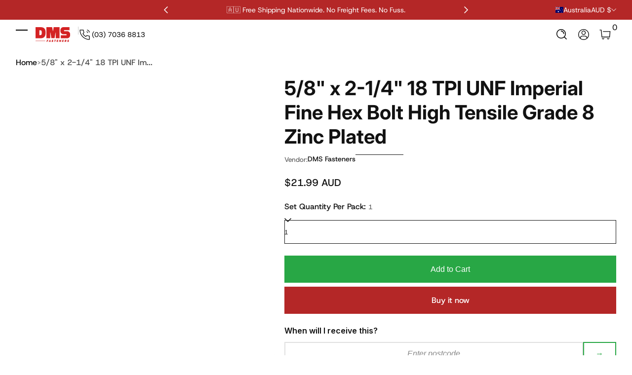

--- FILE ---
content_type: text/html; charset=utf-8
request_url: https://dmsfasteners.com.au/products/5-8-x-2-1-4-18-tpi-unf-imperial-fine-hex-bolt-high-tensile-grade-8-zinc
body_size: 84720
content:

<!doctype html>
<html
  class="no-js"
  lang="en"
  
>
  <head>
    <meta charset="utf-8">
    <meta http-equiv="X-UA-Compatible" content="IE=edge">
    <meta name="viewport" content="width=device-width, initial-scale=1.0">
    <meta name="theme-color" content="#ffffff">
    <link rel="canonical" href="https://dmsfasteners.com.au/products/5-8-x-2-1-4-18-tpi-unf-imperial-fine-hex-bolt-high-tensile-grade-8-zinc">

    <!-- Google Tag Manager -->
<script>(function(w,d,s,l,i){w[l]=w[l]||[];w[l].push({'gtm.start':
new Date().getTime(),event:'gtm.js'});var f=d.getElementsByTagName(s)[0],
j=d.createElement(s),dl=l!='dataLayer'?'&l='+l:'';j.async=true;j.src=
'https://www.googletagmanager.com/gtm.js?id='+i+dl;f.parentNode.insertBefore(j,f);
})(window,document,'script','dataLayer','GTM-T3FR9WQL');</script>
<!-- End Google Tag Manager -->

<!-- Microsoft Clarity -->
<script type="text/javascript">
    (function(c,l,a,r,i,t,y){
        c[a]=c[a]||function(){(c[a].q=c[a].q||[]).push(arguments)};
        t=l.createElement(r);t.async=1;t.src="https://www.clarity.ms/tag/"+i;
        y=l.getElementsByTagName(r)[0];y.parentNode.insertBefore(t,y);
    })(window, document, "clarity", "script", "naptasgoqy");
</script>
<!-- End Microsoft Clarity --><link rel="icon" type="image/png" href="//dmsfasteners.com.au/cdn/shop/files/dms_fasteners_new_favicon_24d763f9-bdf5-4b31-a247-66a57c494dd6.png?crop=center&height=32&v=1730936805&width=32"><title>
      5/8&quot; x 2-1/4&quot; 18 TPI UNF Imperial Fine Hex Bolt High Tensile Grade 8 Z
 &ndash; DMS Fasteners</title><meta name="description" content="Premium-grade hex bolts for secure fastening in construction and machinery. Durable, corrosion-resistant, and available in various sizes. Explore top-tier Class 4.6, 8.8, 10.9, and 12.9 metric hex bolts, alongside Grades 5 and 8 imperial hex bolts for unmatched fastening. Shop our selection for reliable, high-tensile f">


<meta property="og:site_name" content="DMS Fasteners">
<meta property="og:url" content="https://dmsfasteners.com.au/products/5-8-x-2-1-4-18-tpi-unf-imperial-fine-hex-bolt-high-tensile-grade-8-zinc">
<meta property="og:title" content="5/8&quot; x 2-1/4&quot; 18 TPI UNF Imperial Fine Hex Bolt High Tensile Grade 8 Z">
<meta property="og:type" content="product">
<meta property="og:description" content="Premium-grade hex bolts for secure fastening in construction and machinery. Durable, corrosion-resistant, and available in various sizes. Explore top-tier Class 4.6, 8.8, 10.9, and 12.9 metric hex bolts, alongside Grades 5 and 8 imperial hex bolts for unmatched fastening. Shop our selection for reliable, high-tensile f"><meta property="og:image" content="http://dmsfasteners.com.au/cdn/shop/products/zinc_fine_hex_bolt_image_1_d7332f4a-cd39-4722-a807-cf8e9068f672.jpg?v=1706677560">
  <meta property="og:image:secure_url" content="https://dmsfasteners.com.au/cdn/shop/products/zinc_fine_hex_bolt_image_1_d7332f4a-cd39-4722-a807-cf8e9068f672.jpg?v=1706677560">
  <meta property="og:image:width" content="1080">
  <meta property="og:image:height" content="1080"><meta property="og:price:amount" content="21.99">
  <meta property="og:price:currency" content="AUD"><meta name="twitter:card" content="summary_large_image">
<meta name="twitter:title" content="5/8&quot; x 2-1/4&quot; 18 TPI UNF Imperial Fine Hex Bolt High Tensile Grade 8 Z">
<meta name="twitter:description" content="Premium-grade hex bolts for secure fastening in construction and machinery. Durable, corrosion-resistant, and available in various sizes. Explore top-tier Class 4.6, 8.8, 10.9, and 12.9 metric hex bolts, alongside Grades 5 and 8 imperial hex bolts for unmatched fastening. Shop our selection for reliable, high-tensile f">


    <script src="//dmsfasteners.com.au/cdn/shop/t/61/assets/global.js?v=39400690066653632731766660646" defer="defer"></script><script src="//dmsfasteners.com.au/cdn/shop/t/61/assets/animations.js?v=13981969454044038861766660646" defer="defer"></script><script src="//dmsfasteners.com.au/cdn/shop/t/61/assets/slider.js?v=61258441793089508021766660646" defer="defer"></script>
    <script src="//dmsfasteners.com.au/cdn/shop/t/61/assets/scrollable-content-viewer.js?v=135573354831220856101766660646" defer="defer"></script>
    <script src="//dmsfasteners.com.au/cdn/shop/t/61/assets/main-search.js?v=162881298558996738991766660646" defer="defer"></script>
    <script src="//dmsfasteners.com.au/cdn/shop/t/61/assets/product-form.js?v=130872565540477555311766660646" defer="defer"></script><script src="//dmsfasteners.com.au/cdn/shop/t/61/assets/confetti.js?v=97869789912092450461766660646" defer></script><script>window.performance && window.performance.mark && window.performance.mark('shopify.content_for_header.start');</script><meta name="google-site-verification" content="j2tF1S8ZG3UserUgCq-0-70uQ9IUI1Xi5EwN-WkChGQ">
<meta name="facebook-domain-verification" content="4xxicha22on35uce81z9qn1ra8kun9">
<meta id="shopify-digital-wallet" name="shopify-digital-wallet" content="/68879810881/digital_wallets/dialog">
<meta name="shopify-checkout-api-token" content="bcbffb188534da7fd32409648088a6d8">
<meta id="in-context-paypal-metadata" data-shop-id="68879810881" data-venmo-supported="false" data-environment="production" data-locale="en_US" data-paypal-v4="true" data-currency="AUD">
<link rel="alternate" type="application/json+oembed" href="https://dmsfasteners.com.au/products/5-8-x-2-1-4-18-tpi-unf-imperial-fine-hex-bolt-high-tensile-grade-8-zinc.oembed">
<script async="async" src="/checkouts/internal/preloads.js?locale=en-AU"></script>
<script id="apple-pay-shop-capabilities" type="application/json">{"shopId":68879810881,"countryCode":"AU","currencyCode":"AUD","merchantCapabilities":["supports3DS"],"merchantId":"gid:\/\/shopify\/Shop\/68879810881","merchantName":"DMS Fasteners","requiredBillingContactFields":["postalAddress","email","phone"],"requiredShippingContactFields":["postalAddress","email","phone"],"shippingType":"shipping","supportedNetworks":["visa","masterCard","amex","jcb"],"total":{"type":"pending","label":"DMS Fasteners","amount":"1.00"},"shopifyPaymentsEnabled":true,"supportsSubscriptions":true}</script>
<script id="shopify-features" type="application/json">{"accessToken":"bcbffb188534da7fd32409648088a6d8","betas":["rich-media-storefront-analytics"],"domain":"dmsfasteners.com.au","predictiveSearch":true,"shopId":68879810881,"locale":"en"}</script>
<script>var Shopify = Shopify || {};
Shopify.shop = "dms-fasteners.myshopify.com";
Shopify.locale = "en";
Shopify.currency = {"active":"AUD","rate":"1.0"};
Shopify.country = "AU";
Shopify.theme = {"name":"LIVE | Cart Page Change","id":183061414209,"schema_name":"Krank","schema_version":"1.1.0","theme_store_id":3754,"role":"main"};
Shopify.theme.handle = "null";
Shopify.theme.style = {"id":null,"handle":null};
Shopify.cdnHost = "dmsfasteners.com.au/cdn";
Shopify.routes = Shopify.routes || {};
Shopify.routes.root = "/";</script>
<script type="module">!function(o){(o.Shopify=o.Shopify||{}).modules=!0}(window);</script>
<script>!function(o){function n(){var o=[];function n(){o.push(Array.prototype.slice.apply(arguments))}return n.q=o,n}var t=o.Shopify=o.Shopify||{};t.loadFeatures=n(),t.autoloadFeatures=n()}(window);</script>
<script id="shop-js-analytics" type="application/json">{"pageType":"product"}</script>
<script defer="defer" async type="module" src="//dmsfasteners.com.au/cdn/shopifycloud/shop-js/modules/v2/client.init-shop-cart-sync_BdyHc3Nr.en.esm.js"></script>
<script defer="defer" async type="module" src="//dmsfasteners.com.au/cdn/shopifycloud/shop-js/modules/v2/chunk.common_Daul8nwZ.esm.js"></script>
<script type="module">
  await import("//dmsfasteners.com.au/cdn/shopifycloud/shop-js/modules/v2/client.init-shop-cart-sync_BdyHc3Nr.en.esm.js");
await import("//dmsfasteners.com.au/cdn/shopifycloud/shop-js/modules/v2/chunk.common_Daul8nwZ.esm.js");

  window.Shopify.SignInWithShop?.initShopCartSync?.({"fedCMEnabled":true,"windoidEnabled":true});

</script>
<script>(function() {
  var isLoaded = false;
  function asyncLoad() {
    if (isLoaded) return;
    isLoaded = true;
    var urls = ["https:\/\/cdn.logbase.io\/lb-upsell-wrapper.js?shop=dms-fasteners.myshopify.com","https:\/\/chimpstatic.com\/mcjs-connected\/js\/users\/67f98fd56940b6d2d327be1e7\/12fa3010db12f734da7bb9ddd.js?shop=dms-fasteners.myshopify.com","https:\/\/load.fomo.com\/api\/v1\/-63KkDq2a_gd5S5t5BuTzg\/load.js?shop=dms-fasteners.myshopify.com","https:\/\/sp-micro-next.b-cdn.net\/sp-micro.umd.js?shop=dms-fasteners.myshopify.com"];
    for (var i = 0; i < urls.length; i++) {
      var s = document.createElement('script');
      s.type = 'text/javascript';
      s.async = true;
      s.src = urls[i];
      var x = document.getElementsByTagName('script')[0];
      x.parentNode.insertBefore(s, x);
    }
  };
  if(window.attachEvent) {
    window.attachEvent('onload', asyncLoad);
  } else {
    window.addEventListener('load', asyncLoad, false);
  }
})();</script>
<script id="__st">var __st={"a":68879810881,"offset":39600,"reqid":"ef344b55-bd8b-49a4-b0af-96b1c441d0c3-1769025872","pageurl":"dmsfasteners.com.au\/products\/5-8-x-2-1-4-18-tpi-unf-imperial-fine-hex-bolt-high-tensile-grade-8-zinc","u":"bfc9946488d9","p":"product","rtyp":"product","rid":8254212997441};</script>
<script>window.ShopifyPaypalV4VisibilityTracking = true;</script>
<script id="captcha-bootstrap">!function(){'use strict';const t='contact',e='account',n='new_comment',o=[[t,t],['blogs',n],['comments',n],[t,'customer']],c=[[e,'customer_login'],[e,'guest_login'],[e,'recover_customer_password'],[e,'create_customer']],r=t=>t.map((([t,e])=>`form[action*='/${t}']:not([data-nocaptcha='true']) input[name='form_type'][value='${e}']`)).join(','),a=t=>()=>t?[...document.querySelectorAll(t)].map((t=>t.form)):[];function s(){const t=[...o],e=r(t);return a(e)}const i='password',u='form_key',d=['recaptcha-v3-token','g-recaptcha-response','h-captcha-response',i],f=()=>{try{return window.sessionStorage}catch{return}},m='__shopify_v',_=t=>t.elements[u];function p(t,e,n=!1){try{const o=window.sessionStorage,c=JSON.parse(o.getItem(e)),{data:r}=function(t){const{data:e,action:n}=t;return t[m]||n?{data:e,action:n}:{data:t,action:n}}(c);for(const[e,n]of Object.entries(r))t.elements[e]&&(t.elements[e].value=n);n&&o.removeItem(e)}catch(o){console.error('form repopulation failed',{error:o})}}const l='form_type',E='cptcha';function T(t){t.dataset[E]=!0}const w=window,h=w.document,L='Shopify',v='ce_forms',y='captcha';let A=!1;((t,e)=>{const n=(g='f06e6c50-85a8-45c8-87d0-21a2b65856fe',I='https://cdn.shopify.com/shopifycloud/storefront-forms-hcaptcha/ce_storefront_forms_captcha_hcaptcha.v1.5.2.iife.js',D={infoText:'Protected by hCaptcha',privacyText:'Privacy',termsText:'Terms'},(t,e,n)=>{const o=w[L][v],c=o.bindForm;if(c)return c(t,g,e,D).then(n);var r;o.q.push([[t,g,e,D],n]),r=I,A||(h.body.append(Object.assign(h.createElement('script'),{id:'captcha-provider',async:!0,src:r})),A=!0)});var g,I,D;w[L]=w[L]||{},w[L][v]=w[L][v]||{},w[L][v].q=[],w[L][y]=w[L][y]||{},w[L][y].protect=function(t,e){n(t,void 0,e),T(t)},Object.freeze(w[L][y]),function(t,e,n,w,h,L){const[v,y,A,g]=function(t,e,n){const i=e?o:[],u=t?c:[],d=[...i,...u],f=r(d),m=r(i),_=r(d.filter((([t,e])=>n.includes(e))));return[a(f),a(m),a(_),s()]}(w,h,L),I=t=>{const e=t.target;return e instanceof HTMLFormElement?e:e&&e.form},D=t=>v().includes(t);t.addEventListener('submit',(t=>{const e=I(t);if(!e)return;const n=D(e)&&!e.dataset.hcaptchaBound&&!e.dataset.recaptchaBound,o=_(e),c=g().includes(e)&&(!o||!o.value);(n||c)&&t.preventDefault(),c&&!n&&(function(t){try{if(!f())return;!function(t){const e=f();if(!e)return;const n=_(t);if(!n)return;const o=n.value;o&&e.removeItem(o)}(t);const e=Array.from(Array(32),(()=>Math.random().toString(36)[2])).join('');!function(t,e){_(t)||t.append(Object.assign(document.createElement('input'),{type:'hidden',name:u})),t.elements[u].value=e}(t,e),function(t,e){const n=f();if(!n)return;const o=[...t.querySelectorAll(`input[type='${i}']`)].map((({name:t})=>t)),c=[...d,...o],r={};for(const[a,s]of new FormData(t).entries())c.includes(a)||(r[a]=s);n.setItem(e,JSON.stringify({[m]:1,action:t.action,data:r}))}(t,e)}catch(e){console.error('failed to persist form',e)}}(e),e.submit())}));const S=(t,e)=>{t&&!t.dataset[E]&&(n(t,e.some((e=>e===t))),T(t))};for(const o of['focusin','change'])t.addEventListener(o,(t=>{const e=I(t);D(e)&&S(e,y())}));const B=e.get('form_key'),M=e.get(l),P=B&&M;t.addEventListener('DOMContentLoaded',(()=>{const t=y();if(P)for(const e of t)e.elements[l].value===M&&p(e,B);[...new Set([...A(),...v().filter((t=>'true'===t.dataset.shopifyCaptcha))])].forEach((e=>S(e,t)))}))}(h,new URLSearchParams(w.location.search),n,t,e,['guest_login'])})(!0,!0)}();</script>
<script integrity="sha256-4kQ18oKyAcykRKYeNunJcIwy7WH5gtpwJnB7kiuLZ1E=" data-source-attribution="shopify.loadfeatures" defer="defer" src="//dmsfasteners.com.au/cdn/shopifycloud/storefront/assets/storefront/load_feature-a0a9edcb.js" crossorigin="anonymous"></script>
<script data-source-attribution="shopify.dynamic_checkout.dynamic.init">var Shopify=Shopify||{};Shopify.PaymentButton=Shopify.PaymentButton||{isStorefrontPortableWallets:!0,init:function(){window.Shopify.PaymentButton.init=function(){};var t=document.createElement("script");t.src="https://dmsfasteners.com.au/cdn/shopifycloud/portable-wallets/latest/portable-wallets.en.js",t.type="module",document.head.appendChild(t)}};
</script>
<script data-source-attribution="shopify.dynamic_checkout.buyer_consent">
  function portableWalletsHideBuyerConsent(e){var t=document.getElementById("shopify-buyer-consent"),n=document.getElementById("shopify-subscription-policy-button");t&&n&&(t.classList.add("hidden"),t.setAttribute("aria-hidden","true"),n.removeEventListener("click",e))}function portableWalletsShowBuyerConsent(e){var t=document.getElementById("shopify-buyer-consent"),n=document.getElementById("shopify-subscription-policy-button");t&&n&&(t.classList.remove("hidden"),t.removeAttribute("aria-hidden"),n.addEventListener("click",e))}window.Shopify?.PaymentButton&&(window.Shopify.PaymentButton.hideBuyerConsent=portableWalletsHideBuyerConsent,window.Shopify.PaymentButton.showBuyerConsent=portableWalletsShowBuyerConsent);
</script>
<script>
  function portableWalletsCleanup(e){e&&e.src&&console.error("Failed to load portable wallets script "+e.src);var t=document.querySelectorAll("shopify-accelerated-checkout .shopify-payment-button__skeleton, shopify-accelerated-checkout-cart .wallet-cart-button__skeleton"),e=document.getElementById("shopify-buyer-consent");for(let e=0;e<t.length;e++)t[e].remove();e&&e.remove()}function portableWalletsNotLoadedAsModule(e){e instanceof ErrorEvent&&"string"==typeof e.message&&e.message.includes("import.meta")&&"string"==typeof e.filename&&e.filename.includes("portable-wallets")&&(window.removeEventListener("error",portableWalletsNotLoadedAsModule),window.Shopify.PaymentButton.failedToLoad=e,"loading"===document.readyState?document.addEventListener("DOMContentLoaded",window.Shopify.PaymentButton.init):window.Shopify.PaymentButton.init())}window.addEventListener("error",portableWalletsNotLoadedAsModule);
</script>

<script type="module" src="https://dmsfasteners.com.au/cdn/shopifycloud/portable-wallets/latest/portable-wallets.en.js" onError="portableWalletsCleanup(this)" crossorigin="anonymous"></script>
<script nomodule>
  document.addEventListener("DOMContentLoaded", portableWalletsCleanup);
</script>

<link id="shopify-accelerated-checkout-styles" rel="stylesheet" media="screen" href="https://dmsfasteners.com.au/cdn/shopifycloud/portable-wallets/latest/accelerated-checkout-backwards-compat.css" crossorigin="anonymous">
<style id="shopify-accelerated-checkout-cart">
        #shopify-buyer-consent {
  margin-top: 1em;
  display: inline-block;
  width: 100%;
}

#shopify-buyer-consent.hidden {
  display: none;
}

#shopify-subscription-policy-button {
  background: none;
  border: none;
  padding: 0;
  text-decoration: underline;
  font-size: inherit;
  cursor: pointer;
}

#shopify-subscription-policy-button::before {
  box-shadow: none;
}

      </style>

<script>window.performance && window.performance.mark && window.performance.mark('shopify.content_for_header.end');</script>
<link rel="preconnect" href="https://fonts.shopifycdn.com" crossorigin>
      <link rel="preload" as="font" href="//dmsfasteners.com.au/cdn/fonts/host_grotesk/hostgrotesk_n4.c4581e880cb8babeb3224b2878c05cb7cad56a91.woff2" type="font/woff2" crossorigin>
      
      
<style data-shopify>@font-face {
  font-family: "Host Grotesk";
  font-weight: 400;
  font-style: normal;
  font-display: swap;
  src: url("//dmsfasteners.com.au/cdn/fonts/host_grotesk/hostgrotesk_n4.c4581e880cb8babeb3224b2878c05cb7cad56a91.woff2") format("woff2"),
       url("//dmsfasteners.com.au/cdn/fonts/host_grotesk/hostgrotesk_n4.48886d001763fabeaec84bc938a3c16f4689e900.woff") format("woff");
}

        
        @font-face {
  font-family: "Host Grotesk";
  font-weight: 300;
  font-style: normal;
  font-display: swap;
  src: url("//dmsfasteners.com.au/cdn/fonts/host_grotesk/hostgrotesk_n3.4a8a7e07f8537b3e93fc4a800fd9472ba0443551.woff2") format("woff2"),
       url("//dmsfasteners.com.au/cdn/fonts/host_grotesk/hostgrotesk_n3.9694d38e27115daa52be0905383fe8ea25ba3d63.woff") format("woff");
}

        @font-face {
  font-family: "Host Grotesk";
  font-weight: 500;
  font-style: normal;
  font-display: swap;
  src: url("//dmsfasteners.com.au/cdn/fonts/host_grotesk/hostgrotesk_n5.0a43519e39490c82a622b51716db2cd58fec0676.woff2") format("woff2"),
       url("//dmsfasteners.com.au/cdn/fonts/host_grotesk/hostgrotesk_n5.bf39402fead3a9784b71d0c81cbe8c61c94aff36.woff") format("woff");
}

        @font-face {
  font-family: "Host Grotesk";
  font-weight: 700;
  font-style: normal;
  font-display: swap;
  src: url("//dmsfasteners.com.au/cdn/fonts/host_grotesk/hostgrotesk_n7.1771747ae33192fd008b376c30666d12c046efb9.woff2") format("woff2"),
       url("//dmsfasteners.com.au/cdn/fonts/host_grotesk/hostgrotesk_n7.00b3ce09d0b5010f6f9433c0655e6eb6077f7943.woff") format("woff");
}

        
        @font-face {
  font-family: "Host Grotesk";
  font-weight: 400;
  font-style: italic;
  font-display: swap;
  src: url("//dmsfasteners.com.au/cdn/fonts/host_grotesk/hostgrotesk_i4.d944b83a01a95dbf19de3306c57ac139811ea22d.woff2") format("woff2"),
       url("//dmsfasteners.com.au/cdn/fonts/host_grotesk/hostgrotesk_i4.7fb9f16bdac8fde6ff6224304778ff1defeef153.woff") format("woff");
}

        @font-face {
  font-family: "Host Grotesk";
  font-weight: 700;
  font-style: italic;
  font-display: swap;
  src: url("//dmsfasteners.com.au/cdn/fonts/host_grotesk/hostgrotesk_i7.82222119551f63bd401811209a9dcaf6478c5905.woff2") format("woff2"),
       url("//dmsfasteners.com.au/cdn/fonts/host_grotesk/hostgrotesk_i7.edb94cc857ce2103e475b0dcb91148e176b4825f.woff") format("woff");
}

</style>
      <link rel="preload" as="font" href="//dmsfasteners.com.au/cdn/fonts/inter/inter_n7.02711e6b374660cfc7915d1afc1c204e633421e4.woff2" type="font/woff2" crossorigin>
      
      
<style data-shopify>@font-face {
  font-family: Inter;
  font-weight: 700;
  font-style: normal;
  font-display: swap;
  src: url("//dmsfasteners.com.au/cdn/fonts/inter/inter_n7.02711e6b374660cfc7915d1afc1c204e633421e4.woff2") format("woff2"),
       url("//dmsfasteners.com.au/cdn/fonts/inter/inter_n7.6dab87426f6b8813070abd79972ceaf2f8d3b012.woff") format("woff");
}

        @font-face {
  font-family: Inter;
  font-weight: 100;
  font-style: normal;
  font-display: swap;
  src: url("//dmsfasteners.com.au/cdn/fonts/inter/inter_n1.d6922fc1524d5070cfbded04544fe03b84246904.woff2") format("woff2"),
       url("//dmsfasteners.com.au/cdn/fonts/inter/inter_n1.4a488d8300a3cf27d2b5e3a3b05110d1df51da98.woff") format("woff");
}

        @font-face {
  font-family: Inter;
  font-weight: 300;
  font-style: normal;
  font-display: swap;
  src: url("//dmsfasteners.com.au/cdn/fonts/inter/inter_n3.6faba940d2e90c9f1c2e0c5c2750b84af59fecc0.woff2") format("woff2"),
       url("//dmsfasteners.com.au/cdn/fonts/inter/inter_n3.413aa818ec2103383c4ac7c3744c464d04b4db49.woff") format("woff");
}

        @font-face {
  font-family: Inter;
  font-weight: 700;
  font-style: normal;
  font-display: swap;
  src: url("//dmsfasteners.com.au/cdn/fonts/inter/inter_n7.02711e6b374660cfc7915d1afc1c204e633421e4.woff2") format("woff2"),
       url("//dmsfasteners.com.au/cdn/fonts/inter/inter_n7.6dab87426f6b8813070abd79972ceaf2f8d3b012.woff") format("woff");
}

        @font-face {
  font-family: Inter;
  font-weight: 900;
  font-style: normal;
  font-display: swap;
  src: url("//dmsfasteners.com.au/cdn/fonts/inter/inter_n9.5eeac4b640934cb12c98bb58e5b212c8a842a731.woff2") format("woff2"),
       url("//dmsfasteners.com.au/cdn/fonts/inter/inter_n9.a68b28f7e46ea1faab81e409809ee4919dd6e3f0.woff") format("woff");
}

</style>
      <link rel="preload" as="font" href="//dmsfasteners.com.au/cdn/fonts/cedarville_cursive/cedarvillecursive_n4.8314fa4d4b3cd48e45390e0262d610be3e7c8f9f.woff2" type="font/woff2" crossorigin>
      
      
<style data-shopify>@font-face {
  font-family: "Cedarville Cursive";
  font-weight: 400;
  font-style: normal;
  font-display: swap;
  src: url("//dmsfasteners.com.au/cdn/fonts/cedarville_cursive/cedarvillecursive_n4.8314fa4d4b3cd48e45390e0262d610be3e7c8f9f.woff2") format("woff2"),
       url("//dmsfasteners.com.au/cdn/fonts/cedarville_cursive/cedarvillecursive_n4.cca42c431f388be0aaaf8bbe37efb75d804408e7.woff") format("woff");
}

        
        
        
        
</style><style data-shopify>
      


        .color-scheme-1 {
        --color-background: 255,255,255;
        
        --color-foreground: 18,18,18;
        --color-sale-price: 255,0,0;
        --color-rating-star: 255,178,0;

        --color-shadow: 0,0,0;
        --color-light: 255,255,255;
        --color-button: 180,39,39;
        --color-button-text: 255,255,255;
        --color-secondary-button: 18,18,18;
        --color-secondary-button-text: 255,255,255;
        --color-outline: 18,18,18;
        }

        .color-scheme-2 {
        --color-background: 36,41,45;
        
        --color-foreground: 255,255,255;
        --color-sale-price: 255,0,0;
        --color-rating-star: 255,178,0;

        --color-shadow: 0,0,0;
        --color-light: 255,255,255;
        --color-button: 255,255,255;
        --color-button-text: 0,0,0;
        --color-secondary-button: 0,87,172;
        --color-secondary-button-text: 255,255,255;
        --color-outline: 255,255,255;
        }

        .color-scheme-3 {
        --color-background: 0,87,172;
        
        --color-foreground: 255,255,255;
        --color-sale-price: 255,0,0;
        --color-rating-star: 255,178,0;

        --color-shadow: 0,0,0;
        --color-light: 255,255,255;
        --color-button: 255,0,0;
        --color-button-text: 255,255,255;
        --color-secondary-button: 204,45,45;
        --color-secondary-button-text: 255,255,255;
        --color-outline: 255,255,255;
        }

        .color-scheme-4 {
        --color-background: 250,250,250;
        
        --color-foreground: 0,0,0;
        --color-sale-price: 255,0,0;
        --color-rating-star: 255,178,0;

        --color-shadow: 0,0,0;
        --color-light: 255,255,255;
        --color-button: 0,87,172;
        --color-button-text: 255,255,255;
        --color-secondary-button: 18,18,18;
        --color-secondary-button-text: 255,255,255;
        --color-outline: 0,0,0;
        }

        .color-scheme-5 {
        --color-background: 39,41,42;
        
        --color-foreground: 255,255,255;
        --color-sale-price: 255,0,0;
        --color-rating-star: 255,178,0;

        --color-shadow: 0,0,0;
        --color-light: 255,255,255;
        --color-button: 255,0,0;
        --color-button-text: 255,255,255;
        --color-secondary-button: 180,39,39;
        --color-secondary-button-text: 255,255,255;
        --color-outline: 255,255,255;
        }

        .color-scheme-6 {
        --color-background: 233,238,253;
        
        --color-foreground: 18,18,18;
        --color-sale-price: 255,0,0;
        --color-rating-star: 255,178,0;

        --color-shadow: 0,0,0;
        --color-light: 255,255,255;
        --color-button: 18,18,18;
        --color-button-text: 255,255,255;
        --color-secondary-button: 255,0,0;
        --color-secondary-button-text: 255,255,255;
        --color-outline: 18,18,18;
        }

        .color-scheme-7 {
        --color-background: 180,39,39;
        
        --color-foreground: 255,255,255;
        --color-sale-price: 255,0,0;
        --color-rating-star: 255,178,0;

        --color-shadow: 0,0,0;
        --color-light: 255,255,255;
        --color-button: 18,18,18;
        --color-button-text: 255,255,255;
        --color-secondary-button: 255,255,255;
        --color-secondary-button-text: 18,18,18;
        --color-outline: 255,255,255;
        }

        .color-scheme-8 {
        --color-background: 255,255,255;
        
          --gradient-background: linear-gradient(180deg, rgba(180, 39, 39, 1), rgba(215, 185, 185, 1) 100%);
        
        --color-foreground: 255,255,255;
        --color-sale-price: 255,0,0;
        --color-rating-star: 255,178,0;

        --color-shadow: 0,0,0;
        --color-light: 255,255,255;
        --color-button: 18,18,18;
        --color-button-text: 255,255,255;
        --color-secondary-button: 255,255,255;
        --color-secondary-button-text: 18,18,18;
        --color-outline: 255,255,255;
        }

        .color-scheme-9 {
        --color-background: 255,255,255;
        
        --color-foreground: 0,0,0;
        --color-sale-price: 255,0,0;
        --color-rating-star: 255,178,0;

        --color-shadow: 0,0,0;
        --color-light: 255,255,255;
        --color-button: 18,18,18;
        --color-button-text: 255,255,255;
        --color-secondary-button: 255,255,255;
        --color-secondary-button-text: 18,18,18;
        --color-outline: 0,0,0;
        }

      body, .color-scheme-1, .color-scheme-2, .color-scheme-3, .color-scheme-4, .color-scheme-5, .color-scheme-6, .color-scheme-7, .color-scheme-8, .color-scheme-9 {
      color: rgb(var(--color-foreground));
      background: rgba(var(--color-background), var(--alpha-background));
      }

      :root {
      --font-body-family: "Host Grotesk", sans-serif;
      --font-body-style: normal;
      --font-body-weight: 400;
      --font-body-weight-bold: 700;
          --font-body-letter-spacing: normal;--font-heading-family: Inter, sans-serif;
      --font-heading-style: normal;
      --font-heading-weight: 700;
          --font-heading-letter-spacing: normal;--font-decorative-family: "Cedarville Cursive", cursive;
      --font-decorative-style: normal;
          --font-decorative-letter-spacing: normal;--sale-badge-background: 255, 0, 0;
      --sale-badge-foreground: 255, 255, 255;

      --new-badge-background: 79, 79, 79;
      --new-badge-foreground: 255, 255, 255;

      --preorder-badge-background: 51, 79, 180;
      --preorder-badge-foreground: 255, 255, 255;

      --color-error: 255, 0, 0;
      --color-warning: 255, 214, 0;
      --color-success: 12, 183, 113;

      
        --page-width: 1600px;
      
      }

      *,
      *::before,
      *::after {
      box-sizing: inherit;
      }

      html {
      box-sizing: border-box;
      font-size: 16px;
      height: 100%;
      -webkit-text-size-adjust: 100%; /* 防止 Safari 和 Chrome 自动调整文本大小 */
      text-size-adjust: 100%;
      }

      @media screen and (max-width: 749px) {
      html{
      font-size: 14px;
      }
      }

      body {
      display: flex;
      flex-flow: column;
      min-height: 100vh;
      margin: 0;
      line-height: 1.4;
      overflow-x: hidden;
      overflow-y: scroll;
      font-family: var(--font-body-family);
      font-style: var(--font-body-style);
      letter-spacing: var(--font-body-letter-spacing);
      font-weight: var(--font-body-weight);
      }

      main {
      flex: 1 1 auto;
      }
    </style>

    <script>
      document.documentElement.className = document.documentElement.className.replace('no-js', 'js');
      if (Shopify.designMode) {
        document.documentElement.classList.add('shopify-design-mode');
      }
    </script>

    <link href="//dmsfasteners.com.au/cdn/shop/t/61/assets/style.css?v=104549360718057052951766660646" rel="stylesheet" type="text/css" media="all" />

    <link rel="stylesheet" href="//dmsfasteners.com.au/cdn/shop/t/61/assets/component-card.css?v=161458067105539347631766660646" media="print" onload="this.media='all';"><link
        rel="stylesheet"
        href="//dmsfasteners.com.au/cdn/shop/t/61/assets/component-predictive-search.css?v=70695498989901312441766660646"
        media="print"
        onload="this.media='all';"
      ><!-- BEGIN app block: shopify://apps/smart-filter-search/blocks/app-embed/5cc1944c-3014-4a2a-af40-7d65abc0ef73 -->

<style>.spf-filter-loading #Paginate-Content ul.content-list > * {visibility: hidden;opacity: 0}</style><style>.spf-filter-loading #gf-products>*,.spf-filter-loading [data-globo-filter-items]>*{visibility:hidden;opacity:0}#gf-products{display:-ms-flexbox;margin-right:-15px;margin-left:-15px;padding:0;margin-bottom:0;min-width:100%;width:auto;z-index:1;position:relative;display:-webkit-box;display:flex;justify-content:left;-ms-flex-wrap:wrap;flex-wrap:wrap;height:auto!important}.gf-block-title-skeleton span{width:100%;height:12px;display:block;border-radius:5px;background:#f6f6f7}.gf-top_one .gf-block-title-skeleton span{height:22px;border-radius:2px;min-width:100px}.gf-block-title-skeleton h3::after,.gf-top_one .gf-block-content.gf-block-skeleton{display:none!important}#gf-tree .gf-label.gf-label-skeleton{height:8px;display:block;border-radius:3px!important;background:#f6f6f7}.gf-label-width-75{max-width:75%}.gf-label-width-90{max-width:90%}.gf-label-width-50{max-width:50%}</style>
<link rel="preload" href="https://cdn.shopify.com/extensions/019bdedd-4e57-79a0-b131-b44f39813278/smart-product-filters-613/assets/globo-filter-critical.css" as="style" onload="this.onload=null;this.rel='stylesheet'">
<noscript><link rel="stylesheet" href="https://cdn.shopify.com/extensions/019bdedd-4e57-79a0-b131-b44f39813278/smart-product-filters-613/assets/globo-filter-critical.css"></noscript><link href="https://cdn.shopify.com/extensions/019bdedd-4e57-79a0-b131-b44f39813278/smart-product-filters-613/assets/globo.filter.min.js" as="script" rel="preload">
<link rel="preconnect" href="https://filter-eu9.globo.io" crossorigin>
<link rel="dns-prefetch" href="https://filter-eu9.globo.io"><link rel="stylesheet" href="https://cdn.shopify.com/extensions/019bdedd-4e57-79a0-b131-b44f39813278/smart-product-filters-613/assets/globo.YMM.css" media="print" onload="this.media='all'"><link rel="stylesheet" href="https://cdn.shopify.com/extensions/019bdedd-4e57-79a0-b131-b44f39813278/smart-product-filters-613/assets/globo.search.css" media="print" onload="this.media='all'">

<meta id="search_terms_value" content="" />
<!-- BEGIN app snippet: global.variables --><script>
  window.shopCurrency = "AUD";
  window.shopCountry = "AU";
  window.shopLanguageCode = "en";

  window.currentCurrency = "AUD";
  window.currentCountry = "AU";
  window.currentLanguageCode = "en";

  window.shopCustomer = false

  window.useCustomTreeTemplate = false;
  window.useCustomProductTemplate = false;

  window.GloboFilterRequestOrigin = "https://dmsfasteners.com.au";
  window.GloboFilterShopifyDomain = "dms-fasteners.myshopify.com";
  window.GloboFilterSFAT = "";
  window.GloboFilterSFApiVersion = "2025-04";
  window.GloboFilterProxyPath = "/apps/globofilters";
  window.GloboFilterRootUrl = "";
  window.GloboFilterTranslation = {"search":{"suggestions":"Suggestions","collections":"Collections","articles":"Blog Posts","pages":"Pages","product":"Product","products":"Products","view_all":"Search for","view_all_products":"View all products","not_found":"Sorry, nothing found for","product_not_found":"No products were found","no_result_keywords_suggestions_title":"Popular searches","no_result_products_suggestions_title":"However, You may like","zero_character_keywords_suggestions_title":"Suggestions","zero_character_popular_searches_title":"Popular searches","zero_character_products_suggestions_title":"Trending products"},"form":{"heading":"Search products","select":"-- Select --","search":"Search","submit":"Search","clear":"Clear"},"filter":{"filter_by":"Filter By","clear_all":"Clear All","view":"View","clear":"Clear","in_stock":"In Stock","out_of_stock":"Out of Stock","ready_to_ship":"Ready to ship","search":"Search options","choose_values":"Choose values","show_more":"Show more","show_less":"Show less"},"sort":{"sort_by":"Sort By","manually":"Featured","availability_in_stock_first":"Availability","relevance":"Relevance","best_selling":"Best Selling","alphabetically_a_z":"Alphabetically, A-Z","alphabetically_z_a":"Alphabetically, Z-A","price_low_to_high":"Price, low to high","price_high_to_low":"Price, high to low","date_new_to_old":"Date, new to old","date_old_to_new":"Date, old to new","inventory_low_to_high":"Inventory, low to high","inventory_high_to_low":"Inventory, high to low","sale_off":"% Sale off"},"product":{"add_to_cart":"Add to cart","unavailable":"Unavailable","sold_out":"Sold out","sale":"Sale","load_more":"Load more","limit":"Show","search":"Search products","no_results":"Sorry, there are no products in this collection"}};
  window.isMultiCurrency =true;
  window.globoEmbedFilterAssetsUrl = 'https://cdn.shopify.com/extensions/019bdedd-4e57-79a0-b131-b44f39813278/smart-product-filters-613/assets/';
  window.assetsUrl = window.globoEmbedFilterAssetsUrl;
  window.GloboMoneyFormat = "${{amount}}";
</script><!-- END app snippet -->
<script type="text/javascript" hs-ignore data-ccm-injected>
document.getElementsByTagName('html')[0].classList.add('spf-filter-loading', 'spf-has-filter');
window.enabledEmbedFilter = true;
window.sortByRelevance = false;
window.moneyFormat = "${{amount}}";
window.GloboMoneyWithCurrencyFormat = "${{amount}} AUD";
window.filesUrl = '//dmsfasteners.com.au/cdn/shop/files/';
window.GloboThemesInfo ={};



var GloboEmbedFilterConfig = {
api: {filterUrl: "https://filter-eu9.globo.io/filter",searchUrl: "https://filter-eu9.globo.io/search", url: "https://filter-eu9.globo.io"},
shop: {
name: "DMS Fasteners",
url: "https://dmsfasteners.com.au",
domain: "dms-fasteners.myshopify.com",
locale: "en",
cur_locale: "en",
predictive_search_url: "/search/suggest",
country_code: "AU",
root_url: "",
cart_url: "/cart",
search_url: "/search",
cart_add_url: "/cart/add",
search_terms_value: "",
product_image: {width: 500, height: 504},
no_image_url: "https://cdn.shopify.com/s/images/themes/product-1.png",
swatches: [],
swatchConfig: {"enable":false},
enableRecommendation: false,
hideOneValue: false,
newUrlStruct: true,
newUrlForSEO: true,redirects: [],
images: {},
settings: {"enable_rtl":false,"rtl_languages":"ar,ar-EG,he,he-IL,fa,ur,ckb","enable_full_width":false,"page_width":1600,"color_schemes":[{"error":"json not allowed for this object"},{"error":"json not allowed for this object"},{"error":"json not allowed for this object"},{"error":"json not allowed for this object"},{"error":"json not allowed for this object"},{"error":"json not allowed for this object"},{"error":"json not allowed for this object"},{"error":"json not allowed for this object"},{"error":"json not allowed for this object"}],"main_color_scheme":{"error":"json not allowed for this object"},"color_success":"#0CB771","color_error":"#FF0000","color_warning":"#FFD600","type_heading_font":{"error":"json not allowed for this object"},"heading_font_spacing":"standard","type_body_font":{"error":"json not allowed for this object"},"body_font_spacing":"standard","type_decorative_font":{"error":"json not allowed for this object"},"decorative_font_spacing":"standard","icon_style":"outline","animations_reveal_on_scroll":true,"animations_enable_image_lazy_loading":true,"transparent_foreground_color":"#ffffff","enable_transparent_header_index":false,"enable_transparent_header_collections":false,"transparent_collections_templates":"sale","enable_transparent_header_collections_list":false,"enable_transparent_header_search":false,"enable_transparent_header_pages":false,"transparent_pages_templates":"our-story","card_show_vendor":false,"card_truncate_title":false,"card_enable_quick_buy":false,"card_show_low_stock":false,"card_low_stock_threshold":10,"card_image_fit":"contain","card_hover_show_secondary_image":true,"card_hover_effect":"fade","card_enable_color_swatch":false,"card_color_swatch_type":"color","card_active_first_swatch":false,"card_show_rating":false,"enable_rating_preview":false,"enable_sale_badge":true,"sale_badge_style":"corner-ribbon","sale_badge_type":"text","sale_badge_background":"#ff0000","sale_badge_foreground":"#ffffff","enable_new_badge":true,"new_label_basis":"tag","new_badge_tag":"New","new_product_days":"14","new_badge_background":"#4f4f4f","new_badge_foreground":"#FFFFFF","enable_preorder_badge":true,"preorder_badge_background":"#334FB4","preorder_badge_foreground":"#FFFFFF","enable_custom_badge":false,"enable_share_facebook":true,"enable_share_twitter":true,"enable_share_pinterest":true,"enable_share_linkedin":true,"social_facebook_link":"","social_instagram_link":"","social_youtube_link":"","social_tiktok_link":"","social_twitter_link":"","social_snapchat_link":"","social_pinterest_link":"","social_tumblr_link":"","social_vimeo_link":"","social_linkedin_link":"","social_whatsapp_link":"","social_reddit_link":"","social_discord_link":"","predictive_search_enabled":true,"search_popular_keywords":"Hex Bolts, Head Units, Type 17 Screws, Headlights, Chipboard Screws, Body Lift Kits","currency_code_enabled":true,"cart_icon":"cart","cart_type":"drawer","cart_show_vendor":false,"enable_cart_note":true,"enable_cart_shipping_estimate":false,"enable_cart_coupon":true,"enable_free_shipping_progress_bar":true,"free_shipping_threshold":0,"enable_free_shipping_confetti":true,"no_free_text_color":"#000000","no_free_bar_color":"#FFD600","free_text_color":"#000000","free_bar_color":"#009902","favicon":"\/\/dmsfasteners.com.au\/cdn\/shop\/files\/dms_fasteners_new_favicon_24d763f9-bdf5-4b31-a247-66a57c494dd6.png?v=1730936805","enable_browser_tab_flash":true,"show_section_id":false,"checkout_logo_position":"left","checkout_logo_size":"medium","checkout_body_background_color":"#fff","checkout_input_background_color_mode":"white","checkout_sidebar_background_color":"#fafafa","checkout_heading_font":"-apple-system, BlinkMacSystemFont, 'Segoe UI', Roboto, Helvetica, Arial, sans-serif, 'Apple Color Emoji', 'Segoe UI Emoji', 'Segoe UI Symbol'","checkout_body_font":"-apple-system, BlinkMacSystemFont, 'Segoe UI', Roboto, Helvetica, Arial, sans-serif, 'Apple Color Emoji', 'Segoe UI Emoji', 'Segoe UI Symbol'","checkout_accent_color":"#1878b9","checkout_button_color":"#1878b9","checkout_error_color":"#e22120","customer_layout":"customer_area"},
gridSettings: {"layout":"app","useCustomTemplate":false,"useCustomTreeTemplate":false,"skin":1,"limits":[12,24,48],"productsPerPage":12,"sorts":["stock-descending","best-selling","title-ascending","title-descending","price-ascending","price-descending","created-descending","created-ascending","sale-descending"],"noImageUrl":"https:\/\/cdn.shopify.com\/s\/images\/themes\/product-1.png","imageWidth":"500","imageHeight":"504","imageRatio":100.8,"imageSize":"500_504","alignment":"left","hideOneValue":false,"elements":["soldoutLabel","saleLabel","price","secondImage"],"saleLabelClass":" sale-text","saleMode":3,"gridItemClass":"spf-col-xl-3 spf-col-lg-3 spf-col-md-6 spf-col-sm-6 spf-col-6","swatchClass":"","swatchConfig":{"enable":false},"variant_redirect":true,"showSelectedVariantInfo":true},
home_filter: false,
page: "product",
sorts: ["stock-descending","best-selling","title-ascending","title-descending","price-ascending","price-descending","created-descending","created-ascending","sale-descending"],
limits: [12,24,48],
cache: true,
layout: "app",
marketTaxInclusion: false,
priceTaxesIncluded: true,
customerTaxesIncluded: true,
useCustomTemplate: false,
hasQuickviewTemplate: false
},
analytic: {"enableViewProductAnalytic":true,"enableSearchAnalytic":true,"enableFilterAnalytic":true,"enableATCAnalytic":false},
taxes: [],
special_countries: null,
adjustments: false,
year_make_model: {
id: 69593,
prefix: "car.",
heading: "Search products",
showSearchInput: false,
showClearAllBtn: false
},
filter: {
id:69407,
prefix: "filter.",
layout: 1,
useThemeFilterCss: true,
sublayout: 1,
showCount: true,
showRefine: true,
refineSettings: {"style":"rounded","positions":["sidebar_mobile","toolbar_desktop","toolbar_mobile"],"color":"#000000","iconColor":"#959595","bgColor":"#E8E8E8"},
isLoadMore: 0,
filter_on_search_page: true
},
search:{
enable: true,
zero_character_suggestion: false,
pages_suggestion: {enable:false,limit:5},
keywords_suggestion: {enable:true,limit:10},
articles_suggestion: {enable:false,limit:5},
layout: 1,
product_list_layout: "grid",
elements: ["vendor","price"]
},
collection: {
id:0,
handle:'',
sort: 'best-selling',
vendor: null,
tags: null,
type: null,
term: document.getElementById("search_terms_value") != null ? document.getElementById("search_terms_value").content : "",
limit: 12,
settings: null,
products_count: 0,
enableCollectionSearch: true,
displayTotalProducts: true,
excludeTags:null,
showSelectedVariantInfo: true
},
selector: {products: "#Paginate-Content ul.content-list"}
}
</script>
<script>
try {GloboEmbedFilterConfig.shop.settings["main_color_scheme"] = "scheme-1";} catch (error) {}
</script>
<script src="https://cdn.shopify.com/extensions/019bdedd-4e57-79a0-b131-b44f39813278/smart-product-filters-613/assets/globo.filter.themes.min.js" defer></script><style>.gf-block-title h3, 
.gf-block-title .h3,
.gf-form-input-inner label {
  font-size: 14px !important;
  color: #3a3a3a !important;
  text-transform: uppercase !important;
  font-weight: bold !important;
}
.gf-option-block .gf-btn-show-more{
  font-size: 14px !important;
  text-transform: none !important;
  font-weight: normal !important;
}
.gf-option-block ul li a, 
.gf-option-block ul li button, 
.gf-option-block ul li a span.gf-count,
.gf-option-block ul li button span.gf-count,
.gf-clear, 
.gf-clear-all, 
.selected-item.gf-option-label a,
.gf-form-input-inner select,
.gf-refine-toggle{
  font-size: 14px !important;
  color: #000000 !important;
  text-transform: none !important;
  font-weight: normal !important;
}

.gf-refine-toggle-mobile,
.gf-form-button-group button {
  font-size: 14px !important;
  text-transform: none !important;
  font-weight: normal !important;
  color: #3a3a3a !important;
  border: 1px solid #bfbfbf !important;
  background: #ffffff !important;
}
.gf-option-block-box-rectangle.gf-option-block ul li.gf-box-rectangle a,
.gf-option-block-box-rectangle.gf-option-block ul li.gf-box-rectangle button {
  border-color: #000000 !important;
}
.gf-option-block-box-rectangle.gf-option-block ul li.gf-box-rectangle a.checked,
.gf-option-block-box-rectangle.gf-option-block ul li.gf-box-rectangle button.checked{
  color: #fff !important;
  background-color: #000000 !important;
}
@media (min-width: 768px) {
  .gf-option-block-box-rectangle.gf-option-block ul li.gf-box-rectangle button:hover,
  .gf-option-block-box-rectangle.gf-option-block ul li.gf-box-rectangle a:hover {
    color: #fff !important;
    background-color: #000000 !important;	
  }
}
.gf-option-block.gf-option-block-select select {
  color: #000000 !important;
}

#gf-form.loaded, .gf-YMM-forms.loaded {
  background: #FFFFFF !important;
}
#gf-form h2, .gf-YMM-forms h2 {
  color: #3a3a3a !important;
}
#gf-form label, .gf-YMM-forms label{
  color: #3a3a3a !important;
}
.gf-form-input-wrapper select, 
.gf-form-input-wrapper input{
  border: 1px solid #DEDEDE !important;
  background-color: #FFFFFF !important;
  border-radius: 0px !important;
}
#gf-form .gf-form-button-group button, .gf-YMM-forms .gf-form-button-group button{
  color: #FFFFFF !important;
  background: #3a3a3a !important;
  border-radius: 0px !important;
}

.spf-product-card.spf-product-card__template-3 .spf-product__info.hover{
  background: #FFFFFF;
}
a.spf-product-card__image-wrapper{
  padding-top: 100%;
}
.h4.spf-product-card__title a{
  color: #333333;
  font-size: 15px;
   font-family: inherit;     font-style: normal;
  text-transform: none;
}
.h4.spf-product-card__title a:hover{
  color: #000000;
}
.spf-product-card button.spf-product__form-btn-addtocart{
  font-size: 14px;
   font-family: inherit;   font-weight: normal;   font-style: normal;   text-transform: none;
}
.spf-product-card button.spf-product__form-btn-addtocart,
.spf-product-card.spf-product-card__template-4 a.open-quick-view,
.spf-product-card.spf-product-card__template-5 a.open-quick-view,
#gfqv-btn{
  color: #FFFFFF !important;
  border: 1px solid #333333 !important;
  background: #333333 !important;
}
.spf-product-card button.spf-product__form-btn-addtocart:hover,
.spf-product-card.spf-product-card__template-4 a.open-quick-view:hover,
.spf-product-card.spf-product-card__template-5 a.open-quick-view:hover{
  color: #FFFFFF !important;
  border: 1px solid #000000 !important;
  background: #000000 !important;
}
span.spf-product__label.spf-product__label-soldout{
  color: #ffffff;
  background: #989898;
}
span.spf-product__label.spf-product__label-sale{
  color: #F0F0F0;
  background: #d21625;
}
.spf-product-card__vendor a{
  color: #969595;
  font-size: 13px;
   font-family: inherit;   font-weight: normal;   font-style: normal; }
.spf-product-card__vendor a:hover{
  color: #969595;
}
.spf-product-card__price-wrapper{
  font-size: 14px;
}
.spf-image-ratio{
  padding-top:100% !important;
}
.spf-product-card__oldprice,
.spf-product-card__saleprice,
.spf-product-card__price,
.gfqv-product-card__oldprice,
.gfqv-product-card__saleprice,
.gfqv-product-card__price
{
  font-size: 14px;
   font-family: inherit;   font-weight: normal;   font-style: normal; }

span.spf-product-card__price, span.gfqv-product-card__price{
  color: #141414;
}
span.spf-product-card__oldprice, span.gfqv-product-card__oldprice{
  color: #969595;
}
span.spf-product-card__saleprice, span.gfqv-product-card__saleprice{
  color: #d21625;
}
</style><style>.spf-has-filter .page-layout-with-sidebar {
    display: flex;
}
span.spf-product__label {
    width: fit-content;
}
.template-search-search-bar {
    margin-bottom: 5rem !important;
} 
.spf-has-filter facet-filters-form,
.template-search .gf-controls-search-form,
.spf-has-filter #Facets-Vertical{
display: none !important;
}
.spf-has-filter  .template-search #ProductCount{
display: block !important;
}
.spf-has-filter .page-layout-main-content {
   width: 100%;
}

.h4.spf-product-card__title {
    line-height: 15px;
}
.spf-product-card__price-wrapper {
    margin: auto 0 !important;
}

span.spf-product__label {
    line-height: 1.2;
    text-transform: uppercase;
    left: unset;
    right: 5px;
}
#gf-products .grid-item{
background: #fff;
        box-shadow: inset 0 0 0 .1rem rgb(var(--color-card-border));
        border-radius: var(--border-radius-base);
    }
#gf-tree .noUi-base, #gf-tree .noUi-connects {
    height: 3px !important;
}
#gf-tree .noUi-connect {
    display: block !important;
    background: #000000 !important;
}
#gf-tree .noUi-handle {
    top: -10px !important;
    border: 8px solid #333 !important;
    background: #fff !important;
    cursor: grab !important;
}
#gf-tree .noUi-handle.noUi-handle-lower {
    right: -10px !important;
}
#gf-tree .noUi-target {
  height: auto;
  border: none;
  box-shadow: none;
 background: transparent;
}

.gf-YMM-forms.loaded {
    max-width: unset;
background: transparent !important;
}

.gf-form-input-wrapper select, .gf-form-input-wrapper input {
    border: 1px solid #f3f3f3 !important;
    background-color: #fff !important;
    height: 55px;
    border-radius: 0px !important;
}
.gf-form-input-wrapper :disabled {
    background-color: rgba(var(--color-foreground), .1) !important;
    color: rgba(var(--color-foreground)) !important;
    opacity: .5;
}
.gf-YMM-forms .gf-form-button-group button {
    height: 55px;
    color: rgb(var(--color-button)) !important;
    background: transparent !important;
    border: .1rem solid rgb(var(--color-button)) !important;
}
.gf-YMM-forms label {
    font-size: 14px !important;
    font-weight: 600 !important;
    color: #404040 !important;
    text-transform: capitalize !important;
}
#gf-products {
    margin: 0 !important;
}
.gf-left #gf-tree:not(.spf-hidden) + #gf-grid {
    padding-left: 30px;
}
span.gf-count {
    margin-left: 6px;
}

.ui-menu.ui-widget .gf-search-item-product-price { color: #333 !important; } .gf-search-item-product-title { color: #000 !important;
 }
.spf-product-card__inner {
    overflow: visible !important;
}
span.spf-product__label {
    top: -15px !important;
}</style><script></script><script>
  const productGrid = document.querySelector('[data-globo-filter-items]')
  if(productGrid){
    if( productGrid.id ){
      productGrid.setAttribute('old-id', productGrid.id)
    }
    productGrid.id = 'gf-products';
  }
</script>
<script>if(window.AVADA_SPEED_WHITELIST){const spfs_w = new RegExp("smart-product-filter-search", 'i'); if(Array.isArray(window.AVADA_SPEED_WHITELIST)){window.AVADA_SPEED_WHITELIST.push(spfs_w);}else{window.AVADA_SPEED_WHITELIST = [spfs_w];}} </script><!-- END app block --><!-- BEGIN app block: shopify://apps/klaviyo-email-marketing-sms/blocks/klaviyo-onsite-embed/2632fe16-c075-4321-a88b-50b567f42507 -->












  <script async src="https://static.klaviyo.com/onsite/js/RS5zZt/klaviyo.js?company_id=RS5zZt"></script>
  <script>!function(){if(!window.klaviyo){window._klOnsite=window._klOnsite||[];try{window.klaviyo=new Proxy({},{get:function(n,i){return"push"===i?function(){var n;(n=window._klOnsite).push.apply(n,arguments)}:function(){for(var n=arguments.length,o=new Array(n),w=0;w<n;w++)o[w]=arguments[w];var t="function"==typeof o[o.length-1]?o.pop():void 0,e=new Promise((function(n){window._klOnsite.push([i].concat(o,[function(i){t&&t(i),n(i)}]))}));return e}}})}catch(n){window.klaviyo=window.klaviyo||[],window.klaviyo.push=function(){var n;(n=window._klOnsite).push.apply(n,arguments)}}}}();</script>

  
    <script id="viewed_product">
      if (item == null) {
        var _learnq = _learnq || [];

        var MetafieldReviews = null
        var MetafieldYotpoRating = null
        var MetafieldYotpoCount = null
        var MetafieldLooxRating = null
        var MetafieldLooxCount = null
        var okendoProduct = null
        var okendoProductReviewCount = null
        var okendoProductReviewAverageValue = null
        try {
          // The following fields are used for Customer Hub recently viewed in order to add reviews.
          // This information is not part of __kla_viewed. Instead, it is part of __kla_viewed_reviewed_items
          MetafieldReviews = {};
          MetafieldYotpoRating = null
          MetafieldYotpoCount = null
          MetafieldLooxRating = null
          MetafieldLooxCount = null

          okendoProduct = null
          // If the okendo metafield is not legacy, it will error, which then requires the new json formatted data
          if (okendoProduct && 'error' in okendoProduct) {
            okendoProduct = null
          }
          okendoProductReviewCount = okendoProduct ? okendoProduct.reviewCount : null
          okendoProductReviewAverageValue = okendoProduct ? okendoProduct.reviewAverageValue : null
        } catch (error) {
          console.error('Error in Klaviyo onsite reviews tracking:', error);
        }

        var item = {
          Name: "5\/8\" x 2-1\/4\" 18 TPI UNF Imperial Fine Hex Bolt High Tensile Grade 8 Zinc Plated",
          ProductID: 8254212997441,
          Categories: ["Bolts","Fasteners","Grade 8 Hex Bolts","Hex Bolts","Imperial Hex Bolts","Quick Order","Smart Products Filter Index - Do not delete"],
          ImageURL: "https://dmsfasteners.com.au/cdn/shop/products/zinc_fine_hex_bolt_image_1_d7332f4a-cd39-4722-a807-cf8e9068f672_grande.jpg?v=1706677560",
          URL: "https://dmsfasteners.com.au/products/5-8-x-2-1-4-18-tpi-unf-imperial-fine-hex-bolt-high-tensile-grade-8-zinc",
          Brand: "DMS Fasteners",
          Price: "$21.99",
          Value: "21.99",
          CompareAtPrice: "$0.00"
        };
        _learnq.push(['track', 'Viewed Product', item]);
        _learnq.push(['trackViewedItem', {
          Title: item.Name,
          ItemId: item.ProductID,
          Categories: item.Categories,
          ImageUrl: item.ImageURL,
          Url: item.URL,
          Metadata: {
            Brand: item.Brand,
            Price: item.Price,
            Value: item.Value,
            CompareAtPrice: item.CompareAtPrice
          },
          metafields:{
            reviews: MetafieldReviews,
            yotpo:{
              rating: MetafieldYotpoRating,
              count: MetafieldYotpoCount,
            },
            loox:{
              rating: MetafieldLooxRating,
              count: MetafieldLooxCount,
            },
            okendo: {
              rating: okendoProductReviewAverageValue,
              count: okendoProductReviewCount,
            }
          }
        }]);
      }
    </script>
  




  <script>
    window.klaviyoReviewsProductDesignMode = false
  </script>







<!-- END app block --><script src="https://cdn.shopify.com/extensions/019b0ca3-aa13-7aa2-a0b4-6cb667a1f6f7/essential-countdown-timer-55/assets/countdown_timer_essential_apps.min.js" type="text/javascript" defer="defer"></script>
<script src="https://cdn.shopify.com/extensions/0199a3ad-e3b1-7ec5-b899-91fb187bd5c5/shopify-extensions-16/assets/main.js" type="text/javascript" defer="defer"></script>
<script src="https://cdn.shopify.com/extensions/019bdedd-4e57-79a0-b131-b44f39813278/smart-product-filters-613/assets/globo.filter.min.js" type="text/javascript" defer="defer"></script>
<script src="https://cdn.shopify.com/extensions/019b7cd0-6587-73c3-9937-bcc2249fa2c4/lb-upsell-227/assets/lb-selleasy.js" type="text/javascript" defer="defer"></script>
<link href="https://monorail-edge.shopifysvc.com" rel="dns-prefetch">
<script>(function(){if ("sendBeacon" in navigator && "performance" in window) {try {var session_token_from_headers = performance.getEntriesByType('navigation')[0].serverTiming.find(x => x.name == '_s').description;} catch {var session_token_from_headers = undefined;}var session_cookie_matches = document.cookie.match(/_shopify_s=([^;]*)/);var session_token_from_cookie = session_cookie_matches && session_cookie_matches.length === 2 ? session_cookie_matches[1] : "";var session_token = session_token_from_headers || session_token_from_cookie || "";function handle_abandonment_event(e) {var entries = performance.getEntries().filter(function(entry) {return /monorail-edge.shopifysvc.com/.test(entry.name);});if (!window.abandonment_tracked && entries.length === 0) {window.abandonment_tracked = true;var currentMs = Date.now();var navigation_start = performance.timing.navigationStart;var payload = {shop_id: 68879810881,url: window.location.href,navigation_start,duration: currentMs - navigation_start,session_token,page_type: "product"};window.navigator.sendBeacon("https://monorail-edge.shopifysvc.com/v1/produce", JSON.stringify({schema_id: "online_store_buyer_site_abandonment/1.1",payload: payload,metadata: {event_created_at_ms: currentMs,event_sent_at_ms: currentMs}}));}}window.addEventListener('pagehide', handle_abandonment_event);}}());</script>
<script id="web-pixels-manager-setup">(function e(e,d,r,n,o){if(void 0===o&&(o={}),!Boolean(null===(a=null===(i=window.Shopify)||void 0===i?void 0:i.analytics)||void 0===a?void 0:a.replayQueue)){var i,a;window.Shopify=window.Shopify||{};var t=window.Shopify;t.analytics=t.analytics||{};var s=t.analytics;s.replayQueue=[],s.publish=function(e,d,r){return s.replayQueue.push([e,d,r]),!0};try{self.performance.mark("wpm:start")}catch(e){}var l=function(){var e={modern:/Edge?\/(1{2}[4-9]|1[2-9]\d|[2-9]\d{2}|\d{4,})\.\d+(\.\d+|)|Firefox\/(1{2}[4-9]|1[2-9]\d|[2-9]\d{2}|\d{4,})\.\d+(\.\d+|)|Chrom(ium|e)\/(9{2}|\d{3,})\.\d+(\.\d+|)|(Maci|X1{2}).+ Version\/(15\.\d+|(1[6-9]|[2-9]\d|\d{3,})\.\d+)([,.]\d+|)( \(\w+\)|)( Mobile\/\w+|) Safari\/|Chrome.+OPR\/(9{2}|\d{3,})\.\d+\.\d+|(CPU[ +]OS|iPhone[ +]OS|CPU[ +]iPhone|CPU IPhone OS|CPU iPad OS)[ +]+(15[._]\d+|(1[6-9]|[2-9]\d|\d{3,})[._]\d+)([._]\d+|)|Android:?[ /-](13[3-9]|1[4-9]\d|[2-9]\d{2}|\d{4,})(\.\d+|)(\.\d+|)|Android.+Firefox\/(13[5-9]|1[4-9]\d|[2-9]\d{2}|\d{4,})\.\d+(\.\d+|)|Android.+Chrom(ium|e)\/(13[3-9]|1[4-9]\d|[2-9]\d{2}|\d{4,})\.\d+(\.\d+|)|SamsungBrowser\/([2-9]\d|\d{3,})\.\d+/,legacy:/Edge?\/(1[6-9]|[2-9]\d|\d{3,})\.\d+(\.\d+|)|Firefox\/(5[4-9]|[6-9]\d|\d{3,})\.\d+(\.\d+|)|Chrom(ium|e)\/(5[1-9]|[6-9]\d|\d{3,})\.\d+(\.\d+|)([\d.]+$|.*Safari\/(?![\d.]+ Edge\/[\d.]+$))|(Maci|X1{2}).+ Version\/(10\.\d+|(1[1-9]|[2-9]\d|\d{3,})\.\d+)([,.]\d+|)( \(\w+\)|)( Mobile\/\w+|) Safari\/|Chrome.+OPR\/(3[89]|[4-9]\d|\d{3,})\.\d+\.\d+|(CPU[ +]OS|iPhone[ +]OS|CPU[ +]iPhone|CPU IPhone OS|CPU iPad OS)[ +]+(10[._]\d+|(1[1-9]|[2-9]\d|\d{3,})[._]\d+)([._]\d+|)|Android:?[ /-](13[3-9]|1[4-9]\d|[2-9]\d{2}|\d{4,})(\.\d+|)(\.\d+|)|Mobile Safari.+OPR\/([89]\d|\d{3,})\.\d+\.\d+|Android.+Firefox\/(13[5-9]|1[4-9]\d|[2-9]\d{2}|\d{4,})\.\d+(\.\d+|)|Android.+Chrom(ium|e)\/(13[3-9]|1[4-9]\d|[2-9]\d{2}|\d{4,})\.\d+(\.\d+|)|Android.+(UC? ?Browser|UCWEB|U3)[ /]?(15\.([5-9]|\d{2,})|(1[6-9]|[2-9]\d|\d{3,})\.\d+)\.\d+|SamsungBrowser\/(5\.\d+|([6-9]|\d{2,})\.\d+)|Android.+MQ{2}Browser\/(14(\.(9|\d{2,})|)|(1[5-9]|[2-9]\d|\d{3,})(\.\d+|))(\.\d+|)|K[Aa][Ii]OS\/(3\.\d+|([4-9]|\d{2,})\.\d+)(\.\d+|)/},d=e.modern,r=e.legacy,n=navigator.userAgent;return n.match(d)?"modern":n.match(r)?"legacy":"unknown"}(),u="modern"===l?"modern":"legacy",c=(null!=n?n:{modern:"",legacy:""})[u],f=function(e){return[e.baseUrl,"/wpm","/b",e.hashVersion,"modern"===e.buildTarget?"m":"l",".js"].join("")}({baseUrl:d,hashVersion:r,buildTarget:u}),m=function(e){var d=e.version,r=e.bundleTarget,n=e.surface,o=e.pageUrl,i=e.monorailEndpoint;return{emit:function(e){var a=e.status,t=e.errorMsg,s=(new Date).getTime(),l=JSON.stringify({metadata:{event_sent_at_ms:s},events:[{schema_id:"web_pixels_manager_load/3.1",payload:{version:d,bundle_target:r,page_url:o,status:a,surface:n,error_msg:t},metadata:{event_created_at_ms:s}}]});if(!i)return console&&console.warn&&console.warn("[Web Pixels Manager] No Monorail endpoint provided, skipping logging."),!1;try{return self.navigator.sendBeacon.bind(self.navigator)(i,l)}catch(e){}var u=new XMLHttpRequest;try{return u.open("POST",i,!0),u.setRequestHeader("Content-Type","text/plain"),u.send(l),!0}catch(e){return console&&console.warn&&console.warn("[Web Pixels Manager] Got an unhandled error while logging to Monorail."),!1}}}}({version:r,bundleTarget:l,surface:e.surface,pageUrl:self.location.href,monorailEndpoint:e.monorailEndpoint});try{o.browserTarget=l,function(e){var d=e.src,r=e.async,n=void 0===r||r,o=e.onload,i=e.onerror,a=e.sri,t=e.scriptDataAttributes,s=void 0===t?{}:t,l=document.createElement("script"),u=document.querySelector("head"),c=document.querySelector("body");if(l.async=n,l.src=d,a&&(l.integrity=a,l.crossOrigin="anonymous"),s)for(var f in s)if(Object.prototype.hasOwnProperty.call(s,f))try{l.dataset[f]=s[f]}catch(e){}if(o&&l.addEventListener("load",o),i&&l.addEventListener("error",i),u)u.appendChild(l);else{if(!c)throw new Error("Did not find a head or body element to append the script");c.appendChild(l)}}({src:f,async:!0,onload:function(){if(!function(){var e,d;return Boolean(null===(d=null===(e=window.Shopify)||void 0===e?void 0:e.analytics)||void 0===d?void 0:d.initialized)}()){var d=window.webPixelsManager.init(e)||void 0;if(d){var r=window.Shopify.analytics;r.replayQueue.forEach((function(e){var r=e[0],n=e[1],o=e[2];d.publishCustomEvent(r,n,o)})),r.replayQueue=[],r.publish=d.publishCustomEvent,r.visitor=d.visitor,r.initialized=!0}}},onerror:function(){return m.emit({status:"failed",errorMsg:"".concat(f," has failed to load")})},sri:function(e){var d=/^sha384-[A-Za-z0-9+/=]+$/;return"string"==typeof e&&d.test(e)}(c)?c:"",scriptDataAttributes:o}),m.emit({status:"loading"})}catch(e){m.emit({status:"failed",errorMsg:(null==e?void 0:e.message)||"Unknown error"})}}})({shopId: 68879810881,storefrontBaseUrl: "https://dmsfasteners.com.au",extensionsBaseUrl: "https://extensions.shopifycdn.com/cdn/shopifycloud/web-pixels-manager",monorailEndpoint: "https://monorail-edge.shopifysvc.com/unstable/produce_batch",surface: "storefront-renderer",enabledBetaFlags: ["2dca8a86"],webPixelsConfigList: [{"id":"2103312705","configuration":"{\"backendUrl\":\"https:\\\/\\\/api.fomo.com\",\"shopifyDomain\":\"dms-fasteners.myshopify.com\",\"clientId\":\"-63KkDq2a_gd5S5t5BuTzg\"}","eventPayloadVersion":"v1","runtimeContext":"STRICT","scriptVersion":"7d6b3c47d11904234b4b4387460e7d33","type":"APP","apiClientId":155003,"privacyPurposes":["ANALYTICS","MARKETING","SALE_OF_DATA"],"dataSharingAdjustments":{"protectedCustomerApprovalScopes":["read_customer_address","read_customer_email","read_customer_name","read_customer_personal_data"]}},{"id":"1973453121","configuration":"{\"accountID\":\"RS5zZt\",\"webPixelConfig\":\"eyJlbmFibGVBZGRlZFRvQ2FydEV2ZW50cyI6IHRydWV9\"}","eventPayloadVersion":"v1","runtimeContext":"STRICT","scriptVersion":"524f6c1ee37bacdca7657a665bdca589","type":"APP","apiClientId":123074,"privacyPurposes":["ANALYTICS","MARKETING"],"dataSharingAdjustments":{"protectedCustomerApprovalScopes":["read_customer_address","read_customer_email","read_customer_name","read_customer_personal_data","read_customer_phone"]}},{"id":"1364885825","configuration":"{\"backendUrl\":\"https:\\\/\\\/api.salespop.com\",\"shopifyDomain\":\"dms-fasteners.myshopify.com\"}","eventPayloadVersion":"v1","runtimeContext":"STRICT","scriptVersion":"bb83dd074d22fef7d4e3cfe7cac23089","type":"APP","apiClientId":1869884,"privacyPurposes":["ANALYTICS"],"dataSharingAdjustments":{"protectedCustomerApprovalScopes":["read_customer_address","read_customer_name","read_customer_personal_data"]}},{"id":"747897153","configuration":"{\"config\":\"{\\\"google_tag_ids\\\":[\\\"G-3ZWQ5HC4XJ\\\",\\\"AW-11046150844\\\",\\\"GT-WPL835MV\\\"],\\\"target_country\\\":\\\"AU\\\",\\\"gtag_events\\\":[{\\\"type\\\":\\\"begin_checkout\\\",\\\"action_label\\\":[\\\"G-3ZWQ5HC4XJ\\\",\\\"AW-11046150844\\\/BoW9CMiK4pkYELzFm5Mp\\\"]},{\\\"type\\\":\\\"search\\\",\\\"action_label\\\":[\\\"G-3ZWQ5HC4XJ\\\",\\\"AW-11046150844\\\/zk10CMKK4pkYELzFm5Mp\\\"]},{\\\"type\\\":\\\"view_item\\\",\\\"action_label\\\":[\\\"G-3ZWQ5HC4XJ\\\",\\\"AW-11046150844\\\/VD4UCL-K4pkYELzFm5Mp\\\",\\\"MC-D5S8R7GZH6\\\"]},{\\\"type\\\":\\\"purchase\\\",\\\"action_label\\\":[\\\"G-3ZWQ5HC4XJ\\\",\\\"AW-11046150844\\\/M70dCLmK4pkYELzFm5Mp\\\",\\\"MC-D5S8R7GZH6\\\"]},{\\\"type\\\":\\\"page_view\\\",\\\"action_label\\\":[\\\"G-3ZWQ5HC4XJ\\\",\\\"AW-11046150844\\\/XortCLyK4pkYELzFm5Mp\\\",\\\"MC-D5S8R7GZH6\\\"]},{\\\"type\\\":\\\"add_payment_info\\\",\\\"action_label\\\":[\\\"G-3ZWQ5HC4XJ\\\",\\\"AW-11046150844\\\/T155CMuK4pkYELzFm5Mp\\\"]},{\\\"type\\\":\\\"add_to_cart\\\",\\\"action_label\\\":[\\\"G-3ZWQ5HC4XJ\\\",\\\"AW-11046150844\\\/Hh-kCMWK4pkYELzFm5Mp\\\"]}],\\\"enable_monitoring_mode\\\":false}\"}","eventPayloadVersion":"v1","runtimeContext":"OPEN","scriptVersion":"b2a88bafab3e21179ed38636efcd8a93","type":"APP","apiClientId":1780363,"privacyPurposes":[],"dataSharingAdjustments":{"protectedCustomerApprovalScopes":["read_customer_address","read_customer_email","read_customer_name","read_customer_personal_data","read_customer_phone"]}},{"id":"358940993","configuration":"{\"pixel_id\":\"1430650377511720\",\"pixel_type\":\"facebook_pixel\",\"metaapp_system_user_token\":\"-\"}","eventPayloadVersion":"v1","runtimeContext":"OPEN","scriptVersion":"ca16bc87fe92b6042fbaa3acc2fbdaa6","type":"APP","apiClientId":2329312,"privacyPurposes":["ANALYTICS","MARKETING","SALE_OF_DATA"],"dataSharingAdjustments":{"protectedCustomerApprovalScopes":["read_customer_address","read_customer_email","read_customer_name","read_customer_personal_data","read_customer_phone"]}},{"id":"166494529","configuration":"{\"accountID\":\"selleasy-metrics-track\"}","eventPayloadVersion":"v1","runtimeContext":"STRICT","scriptVersion":"5aac1f99a8ca74af74cea751ede503d2","type":"APP","apiClientId":5519923,"privacyPurposes":[],"dataSharingAdjustments":{"protectedCustomerApprovalScopes":["read_customer_email","read_customer_name","read_customer_personal_data"]}},{"id":"99090753","eventPayloadVersion":"1","runtimeContext":"LAX","scriptVersion":"32","type":"CUSTOM","privacyPurposes":["SALE_OF_DATA"],"name":"Google Ads conv. tracking"},{"id":"119669057","eventPayloadVersion":"1","runtimeContext":"LAX","scriptVersion":"10","type":"CUSTOM","privacyPurposes":[],"name":"Bing Ads "},{"id":"120947009","eventPayloadVersion":"1","runtimeContext":"LAX","scriptVersion":"15","type":"CUSTOM","privacyPurposes":["ANALYTICS","MARKETING","SALE_OF_DATA"],"name":"Bing Ads - Dynamic Remarketing"},{"id":"178815297","eventPayloadVersion":"1","runtimeContext":"LAX","scriptVersion":"1","type":"CUSTOM","privacyPurposes":["ANALYTICS","MARKETING","SALE_OF_DATA"],"name":"RedditPixel"},{"id":"shopify-app-pixel","configuration":"{}","eventPayloadVersion":"v1","runtimeContext":"STRICT","scriptVersion":"0450","apiClientId":"shopify-pixel","type":"APP","privacyPurposes":["ANALYTICS","MARKETING"]},{"id":"shopify-custom-pixel","eventPayloadVersion":"v1","runtimeContext":"LAX","scriptVersion":"0450","apiClientId":"shopify-pixel","type":"CUSTOM","privacyPurposes":["ANALYTICS","MARKETING"]}],isMerchantRequest: false,initData: {"shop":{"name":"DMS Fasteners","paymentSettings":{"currencyCode":"AUD"},"myshopifyDomain":"dms-fasteners.myshopify.com","countryCode":"AU","storefrontUrl":"https:\/\/dmsfasteners.com.au"},"customer":null,"cart":null,"checkout":null,"productVariants":[{"price":{"amount":21.99,"currencyCode":"AUD"},"product":{"title":"5\/8\" x 2-1\/4\" 18 TPI UNF Imperial Fine Hex Bolt High Tensile Grade 8 Zinc Plated","vendor":"DMS Fasteners","id":"8254212997441","untranslatedTitle":"5\/8\" x 2-1\/4\" 18 TPI UNF Imperial Fine Hex Bolt High Tensile Grade 8 Zinc Plated","url":"\/products\/5-8-x-2-1-4-18-tpi-unf-imperial-fine-hex-bolt-high-tensile-grade-8-zinc","type":"Hex Bolts"},"id":"45005720879425","image":{"src":"\/\/dmsfasteners.com.au\/cdn\/shop\/products\/zinc_fine_hex_bolt_image_1_d7332f4a-cd39-4722-a807-cf8e9068f672.jpg?v=1706677560"},"sku":"E438 QTY=1","title":"1","untranslatedTitle":"1"},{"price":{"amount":23.99,"currencyCode":"AUD"},"product":{"title":"5\/8\" x 2-1\/4\" 18 TPI UNF Imperial Fine Hex Bolt High Tensile Grade 8 Zinc Plated","vendor":"DMS Fasteners","id":"8254212997441","untranslatedTitle":"5\/8\" x 2-1\/4\" 18 TPI UNF Imperial Fine Hex Bolt High Tensile Grade 8 Zinc Plated","url":"\/products\/5-8-x-2-1-4-18-tpi-unf-imperial-fine-hex-bolt-high-tensile-grade-8-zinc","type":"Hex Bolts"},"id":"45005720912193","image":{"src":"\/\/dmsfasteners.com.au\/cdn\/shop\/products\/zinc_fine_hex_bolt_image_1_d7332f4a-cd39-4722-a807-cf8e9068f672.jpg?v=1706677560"},"sku":"E438 QTY=10","title":"10","untranslatedTitle":"10"},{"price":{"amount":34.99,"currencyCode":"AUD"},"product":{"title":"5\/8\" x 2-1\/4\" 18 TPI UNF Imperial Fine Hex Bolt High Tensile Grade 8 Zinc Plated","vendor":"DMS Fasteners","id":"8254212997441","untranslatedTitle":"5\/8\" x 2-1\/4\" 18 TPI UNF Imperial Fine Hex Bolt High Tensile Grade 8 Zinc Plated","url":"\/products\/5-8-x-2-1-4-18-tpi-unf-imperial-fine-hex-bolt-high-tensile-grade-8-zinc","type":"Hex Bolts"},"id":"45005720944961","image":{"src":"\/\/dmsfasteners.com.au\/cdn\/shop\/products\/zinc_fine_hex_bolt_image_1_d7332f4a-cd39-4722-a807-cf8e9068f672.jpg?v=1706677560"},"sku":"E438 QTY=15","title":"15","untranslatedTitle":"15"},{"price":{"amount":42.99,"currencyCode":"AUD"},"product":{"title":"5\/8\" x 2-1\/4\" 18 TPI UNF Imperial Fine Hex Bolt High Tensile Grade 8 Zinc Plated","vendor":"DMS Fasteners","id":"8254212997441","untranslatedTitle":"5\/8\" x 2-1\/4\" 18 TPI UNF Imperial Fine Hex Bolt High Tensile Grade 8 Zinc Plated","url":"\/products\/5-8-x-2-1-4-18-tpi-unf-imperial-fine-hex-bolt-high-tensile-grade-8-zinc","type":"Hex Bolts"},"id":"45005720977729","image":{"src":"\/\/dmsfasteners.com.au\/cdn\/shop\/products\/zinc_fine_hex_bolt_image_1_d7332f4a-cd39-4722-a807-cf8e9068f672.jpg?v=1706677560"},"sku":"E438 QTY=20","title":"20","untranslatedTitle":"20"},{"price":{"amount":44.99,"currencyCode":"AUD"},"product":{"title":"5\/8\" x 2-1\/4\" 18 TPI UNF Imperial Fine Hex Bolt High Tensile Grade 8 Zinc Plated","vendor":"DMS Fasteners","id":"8254212997441","untranslatedTitle":"5\/8\" x 2-1\/4\" 18 TPI UNF Imperial Fine Hex Bolt High Tensile Grade 8 Zinc Plated","url":"\/products\/5-8-x-2-1-4-18-tpi-unf-imperial-fine-hex-bolt-high-tensile-grade-8-zinc","type":"Hex Bolts"},"id":"45005721010497","image":{"src":"\/\/dmsfasteners.com.au\/cdn\/shop\/products\/zinc_fine_hex_bolt_image_1_d7332f4a-cd39-4722-a807-cf8e9068f672.jpg?v=1706677560"},"sku":"E438 QTY=25","title":"25 (Best Value Option)","untranslatedTitle":"25 (Best Value Option)"}],"purchasingCompany":null},},"https://dmsfasteners.com.au/cdn","fcfee988w5aeb613cpc8e4bc33m6693e112",{"modern":"","legacy":""},{"shopId":"68879810881","storefrontBaseUrl":"https:\/\/dmsfasteners.com.au","extensionBaseUrl":"https:\/\/extensions.shopifycdn.com\/cdn\/shopifycloud\/web-pixels-manager","surface":"storefront-renderer","enabledBetaFlags":"[\"2dca8a86\"]","isMerchantRequest":"false","hashVersion":"fcfee988w5aeb613cpc8e4bc33m6693e112","publish":"custom","events":"[[\"page_viewed\",{}],[\"product_viewed\",{\"productVariant\":{\"price\":{\"amount\":21.99,\"currencyCode\":\"AUD\"},\"product\":{\"title\":\"5\/8\\\" x 2-1\/4\\\" 18 TPI UNF Imperial Fine Hex Bolt High Tensile Grade 8 Zinc Plated\",\"vendor\":\"DMS Fasteners\",\"id\":\"8254212997441\",\"untranslatedTitle\":\"5\/8\\\" x 2-1\/4\\\" 18 TPI UNF Imperial Fine Hex Bolt High Tensile Grade 8 Zinc Plated\",\"url\":\"\/products\/5-8-x-2-1-4-18-tpi-unf-imperial-fine-hex-bolt-high-tensile-grade-8-zinc\",\"type\":\"Hex Bolts\"},\"id\":\"45005720879425\",\"image\":{\"src\":\"\/\/dmsfasteners.com.au\/cdn\/shop\/products\/zinc_fine_hex_bolt_image_1_d7332f4a-cd39-4722-a807-cf8e9068f672.jpg?v=1706677560\"},\"sku\":\"E438 QTY=1\",\"title\":\"1\",\"untranslatedTitle\":\"1\"}}]]"});</script><script>
  window.ShopifyAnalytics = window.ShopifyAnalytics || {};
  window.ShopifyAnalytics.meta = window.ShopifyAnalytics.meta || {};
  window.ShopifyAnalytics.meta.currency = 'AUD';
  var meta = {"product":{"id":8254212997441,"gid":"gid:\/\/shopify\/Product\/8254212997441","vendor":"DMS Fasteners","type":"Hex Bolts","handle":"5-8-x-2-1-4-18-tpi-unf-imperial-fine-hex-bolt-high-tensile-grade-8-zinc","variants":[{"id":45005720879425,"price":2199,"name":"5\/8\" x 2-1\/4\" 18 TPI UNF Imperial Fine Hex Bolt High Tensile Grade 8 Zinc Plated - 1","public_title":"1","sku":"E438 QTY=1"},{"id":45005720912193,"price":2399,"name":"5\/8\" x 2-1\/4\" 18 TPI UNF Imperial Fine Hex Bolt High Tensile Grade 8 Zinc Plated - 10","public_title":"10","sku":"E438 QTY=10"},{"id":45005720944961,"price":3499,"name":"5\/8\" x 2-1\/4\" 18 TPI UNF Imperial Fine Hex Bolt High Tensile Grade 8 Zinc Plated - 15","public_title":"15","sku":"E438 QTY=15"},{"id":45005720977729,"price":4299,"name":"5\/8\" x 2-1\/4\" 18 TPI UNF Imperial Fine Hex Bolt High Tensile Grade 8 Zinc Plated - 20","public_title":"20","sku":"E438 QTY=20"},{"id":45005721010497,"price":4499,"name":"5\/8\" x 2-1\/4\" 18 TPI UNF Imperial Fine Hex Bolt High Tensile Grade 8 Zinc Plated - 25 (Best Value Option)","public_title":"25 (Best Value Option)","sku":"E438 QTY=25"}],"remote":false},"page":{"pageType":"product","resourceType":"product","resourceId":8254212997441,"requestId":"ef344b55-bd8b-49a4-b0af-96b1c441d0c3-1769025872"}};
  for (var attr in meta) {
    window.ShopifyAnalytics.meta[attr] = meta[attr];
  }
</script>
<script class="analytics">
  (function () {
    var customDocumentWrite = function(content) {
      var jquery = null;

      if (window.jQuery) {
        jquery = window.jQuery;
      } else if (window.Checkout && window.Checkout.$) {
        jquery = window.Checkout.$;
      }

      if (jquery) {
        jquery('body').append(content);
      }
    };

    var hasLoggedConversion = function(token) {
      if (token) {
        return document.cookie.indexOf('loggedConversion=' + token) !== -1;
      }
      return false;
    }

    var setCookieIfConversion = function(token) {
      if (token) {
        var twoMonthsFromNow = new Date(Date.now());
        twoMonthsFromNow.setMonth(twoMonthsFromNow.getMonth() + 2);

        document.cookie = 'loggedConversion=' + token + '; expires=' + twoMonthsFromNow;
      }
    }

    var trekkie = window.ShopifyAnalytics.lib = window.trekkie = window.trekkie || [];
    if (trekkie.integrations) {
      return;
    }
    trekkie.methods = [
      'identify',
      'page',
      'ready',
      'track',
      'trackForm',
      'trackLink'
    ];
    trekkie.factory = function(method) {
      return function() {
        var args = Array.prototype.slice.call(arguments);
        args.unshift(method);
        trekkie.push(args);
        return trekkie;
      };
    };
    for (var i = 0; i < trekkie.methods.length; i++) {
      var key = trekkie.methods[i];
      trekkie[key] = trekkie.factory(key);
    }
    trekkie.load = function(config) {
      trekkie.config = config || {};
      trekkie.config.initialDocumentCookie = document.cookie;
      var first = document.getElementsByTagName('script')[0];
      var script = document.createElement('script');
      script.type = 'text/javascript';
      script.onerror = function(e) {
        var scriptFallback = document.createElement('script');
        scriptFallback.type = 'text/javascript';
        scriptFallback.onerror = function(error) {
                var Monorail = {
      produce: function produce(monorailDomain, schemaId, payload) {
        var currentMs = new Date().getTime();
        var event = {
          schema_id: schemaId,
          payload: payload,
          metadata: {
            event_created_at_ms: currentMs,
            event_sent_at_ms: currentMs
          }
        };
        return Monorail.sendRequest("https://" + monorailDomain + "/v1/produce", JSON.stringify(event));
      },
      sendRequest: function sendRequest(endpointUrl, payload) {
        // Try the sendBeacon API
        if (window && window.navigator && typeof window.navigator.sendBeacon === 'function' && typeof window.Blob === 'function' && !Monorail.isIos12()) {
          var blobData = new window.Blob([payload], {
            type: 'text/plain'
          });

          if (window.navigator.sendBeacon(endpointUrl, blobData)) {
            return true;
          } // sendBeacon was not successful

        } // XHR beacon

        var xhr = new XMLHttpRequest();

        try {
          xhr.open('POST', endpointUrl);
          xhr.setRequestHeader('Content-Type', 'text/plain');
          xhr.send(payload);
        } catch (e) {
          console.log(e);
        }

        return false;
      },
      isIos12: function isIos12() {
        return window.navigator.userAgent.lastIndexOf('iPhone; CPU iPhone OS 12_') !== -1 || window.navigator.userAgent.lastIndexOf('iPad; CPU OS 12_') !== -1;
      }
    };
    Monorail.produce('monorail-edge.shopifysvc.com',
      'trekkie_storefront_load_errors/1.1',
      {shop_id: 68879810881,
      theme_id: 183061414209,
      app_name: "storefront",
      context_url: window.location.href,
      source_url: "//dmsfasteners.com.au/cdn/s/trekkie.storefront.cd680fe47e6c39ca5d5df5f0a32d569bc48c0f27.min.js"});

        };
        scriptFallback.async = true;
        scriptFallback.src = '//dmsfasteners.com.au/cdn/s/trekkie.storefront.cd680fe47e6c39ca5d5df5f0a32d569bc48c0f27.min.js';
        first.parentNode.insertBefore(scriptFallback, first);
      };
      script.async = true;
      script.src = '//dmsfasteners.com.au/cdn/s/trekkie.storefront.cd680fe47e6c39ca5d5df5f0a32d569bc48c0f27.min.js';
      first.parentNode.insertBefore(script, first);
    };
    trekkie.load(
      {"Trekkie":{"appName":"storefront","development":false,"defaultAttributes":{"shopId":68879810881,"isMerchantRequest":null,"themeId":183061414209,"themeCityHash":"14415956443131845601","contentLanguage":"en","currency":"AUD","eventMetadataId":"e7c02024-ebec-4ebd-95eb-d1bccde24f95"},"isServerSideCookieWritingEnabled":true,"monorailRegion":"shop_domain","enabledBetaFlags":["65f19447"]},"Session Attribution":{},"S2S":{"facebookCapiEnabled":true,"source":"trekkie-storefront-renderer","apiClientId":580111}}
    );

    var loaded = false;
    trekkie.ready(function() {
      if (loaded) return;
      loaded = true;

      window.ShopifyAnalytics.lib = window.trekkie;

      var originalDocumentWrite = document.write;
      document.write = customDocumentWrite;
      try { window.ShopifyAnalytics.merchantGoogleAnalytics.call(this); } catch(error) {};
      document.write = originalDocumentWrite;

      window.ShopifyAnalytics.lib.page(null,{"pageType":"product","resourceType":"product","resourceId":8254212997441,"requestId":"ef344b55-bd8b-49a4-b0af-96b1c441d0c3-1769025872","shopifyEmitted":true});

      var match = window.location.pathname.match(/checkouts\/(.+)\/(thank_you|post_purchase)/)
      var token = match? match[1]: undefined;
      if (!hasLoggedConversion(token)) {
        setCookieIfConversion(token);
        window.ShopifyAnalytics.lib.track("Viewed Product",{"currency":"AUD","variantId":45005720879425,"productId":8254212997441,"productGid":"gid:\/\/shopify\/Product\/8254212997441","name":"5\/8\" x 2-1\/4\" 18 TPI UNF Imperial Fine Hex Bolt High Tensile Grade 8 Zinc Plated - 1","price":"21.99","sku":"E438 QTY=1","brand":"DMS Fasteners","variant":"1","category":"Hex Bolts","nonInteraction":true,"remote":false},undefined,undefined,{"shopifyEmitted":true});
      window.ShopifyAnalytics.lib.track("monorail:\/\/trekkie_storefront_viewed_product\/1.1",{"currency":"AUD","variantId":45005720879425,"productId":8254212997441,"productGid":"gid:\/\/shopify\/Product\/8254212997441","name":"5\/8\" x 2-1\/4\" 18 TPI UNF Imperial Fine Hex Bolt High Tensile Grade 8 Zinc Plated - 1","price":"21.99","sku":"E438 QTY=1","brand":"DMS Fasteners","variant":"1","category":"Hex Bolts","nonInteraction":true,"remote":false,"referer":"https:\/\/dmsfasteners.com.au\/products\/5-8-x-2-1-4-18-tpi-unf-imperial-fine-hex-bolt-high-tensile-grade-8-zinc"});
      }
    });


        var eventsListenerScript = document.createElement('script');
        eventsListenerScript.async = true;
        eventsListenerScript.src = "//dmsfasteners.com.au/cdn/shopifycloud/storefront/assets/shop_events_listener-3da45d37.js";
        document.getElementsByTagName('head')[0].appendChild(eventsListenerScript);

})();</script>
<script
  defer
  src="https://dmsfasteners.com.au/cdn/shopifycloud/perf-kit/shopify-perf-kit-3.0.4.min.js"
  data-application="storefront-renderer"
  data-shop-id="68879810881"
  data-render-region="gcp-us-central1"
  data-page-type="product"
  data-theme-instance-id="183061414209"
  data-theme-name="Krank"
  data-theme-version="1.1.0"
  data-monorail-region="shop_domain"
  data-resource-timing-sampling-rate="10"
  data-shs="true"
  data-shs-beacon="true"
  data-shs-export-with-fetch="true"
  data-shs-logs-sample-rate="1"
  data-shs-beacon-endpoint="https://dmsfasteners.com.au/api/collect"
></script>
</head>

  <body
    id="Page-Top"
    class="color-scheme-1 gradient template-product-fasteners"
  >

    <!-- Google Tag Manager (noscript) -->
<noscript><iframe src="https://www.googletagmanager.com/ns.html?id=GTM-T3FR9WQL"
height="0" width="0" style="display:none;visibility:hidden"></iframe></noscript>
<!-- End Google Tag Manager (noscript) -->

    <a class="skip-to-content-link button visually-hidden" href="#MainContent">
      Skip to Content
    </a>
    <!-- BEGIN sections: header-group -->
<section id="shopify-section-sections--25774677328193__announcement_bar_NFgAmB" class="shopify-section shopify-section-group-header-group"><link href="//dmsfasteners.com.au/cdn/shop/t/61/assets/section-announcement-bar.css?v=3353817317109856341766660646" rel="stylesheet" type="text/css" media="all" />
<style data-shopify>.section-sections--25774677328193__announcement_bar_NFgAmB-margin {
    margin-top: 0px;
    margin-bottom: 0px;
  }

  @media screen and (min-width: 750px) {
    .section-sections--25774677328193__announcement_bar_NFgAmB-margin {
      margin-top: 0px;
      margin-bottom: 0px;
    }
  }</style><div class="announcement-bar color-scheme-7 gradient section-sections--25774677328193__announcement_bar_NFgAmB-margin">
  <div class="section__wrapper announcement-bar__wrapper page-width">
<slider-component
      class="announcement-list slider"
      data-slide-desktop
      data-slide-mobile
      data-slide-smooth
      data-draggable
      data-looping-infinite
      
      aria-label="Slider"
      aria-live="polite"
      aria-atomic="true"
    >
      <button
        type="button"
        class="nav-button nav-button--prev button button--icon button--mini button--air"
        name="previous"
        aria-label="Slide Left"
        aria-controls="Slider-sections--25774677328193__announcement_bar_NFgAmB"
      >
        


<svg
  class="icon icon-caret-left"
  width="28"
  height="28"
  viewBox="0 0 28 28"
  fill="none"
  aria-hidden="true"
  focusable="false"
  xmlns="http://www.w3.org/2000/svg"
><path d="M20 26L8 14L20 2.00005" stroke="currentColor" stroke-width="3" stroke-linecap="round" stroke-linejoin="round" data-ltr/>
          <path d="M8 2.00004L20 14L8 26" stroke="currentColor" stroke-width="3" stroke-linecap="round" stroke-linejoin="round" data-rtl/>
</svg>

      </button>
      <div class="slider-container">
        <ul id="Slider-sections--25774677328193__announcement_bar_NFgAmB" class="slider-wrapper">
          
<li id="Slide-sections--25774677328193__announcement_bar_NFgAmB-1" class="slider-slide" >
              <a
                class="link link-underline"
                href="/policies/shipping-policy"
              >
                🇦🇺 Free Shipping Nationwide. No Freight Fees. No Fuss.
              </a>
            </li><li id="Slide-sections--25774677328193__announcement_bar_NFgAmB-2" class="slider-slide" >
              <a
                class="link link-underline"
                href="tel:0370368813"
              >
                📞 Got a question? Give us a buzz on (03) 7036 8813
              </a>
            </li><li id="Slide-sections--25774677328193__announcement_bar_NFgAmB-3" class="slider-slide" >
              <a
                class="link link-underline"
                href="/pages/apply-for-a-trade-account"
              >
                🧰 Fasteners Trade Account for ABN Holders
              </a>
            </li></ul>
      </div>
      <button
        type="button"
        class="nav-button nav-button--next button button--icon button--mini button--air"
        name="next"
        aria-label="Slide Right"
        aria-controls="Slider-sections--25774677328193__announcement_bar_NFgAmB"
      >
        


<svg
  class="icon icon-caret-right"
  width="28"
  height="28"
  viewBox="0 0 28 28"
  fill="none"
  aria-hidden="true"
  focusable="false"
  xmlns="http://www.w3.org/2000/svg"
><path d="M8 2.00004L20 14L8 26" stroke="currentColor" stroke-width="3" stroke-linecap="round" stroke-linejoin="round" data-ltr/>
          <path d="M20 26L8 14L20 2.00005" stroke="currentColor" stroke-width="3" stroke-linecap="round" stroke-linejoin="round" data-rtl/>
</svg>

      </button>
    </slider-component>

    
<div class="localization-group small-hide">

<drop-menu>
  <details class="localization-country-details localization-details details-disclosure">
    <summary
      aria-haspopup="true"
      aria-expanded="false"
      aria-controls="Localization-Country-List-sections--25774677328193__announcement_bar_NFgAmB"
    >
      <img src="//cdn.shopify.com/static/images/flags/au.svg?width=60" alt="Australia" srcset="//cdn.shopify.com/static/images/flags/au.svg?width=60 60w" width="60" height="45" loading="lazy" class="country-flag">
      <span class="small-hide medium-hide">Australia</span>
      AUD
      $


<svg
  class="icon icon-caret-down caret-icon"
  width="28"
  height="28"
  viewBox="0 0 28 28"
  fill="none"
  aria-hidden="true"
  focusable="false"
  xmlns="http://www.w3.org/2000/svg"
><path d="M26 8L14 20L2 8" stroke="currentColor" stroke-width="3" stroke-linecap="round" stroke-linejoin="round"/>
</svg>

    </summary>
    <div class="details-disclosure-content color-scheme-1 gradient" tabindex="-1">
      <link-form class="link-form d-block">
        <div class="filter-search field">
          <input
            id="Country-Search-sections--25774677328193__announcement_bar_NFgAmB"
            class="filter-input field-input"
            type="search"
            name="keyword"
            placeholder="Search Country or Region"
            autocorrect="off"
            autocomplete="off"
            autocapitalize="off"
            spellcheck="false"
          >
          <label class="field-label" for="Country-Search-sections--25774677328193__announcement_bar_NFgAmB">
            Search Country or Region
          </label>
          <button type="reset" class="field-button reset-button light hidden focus-inset">
            Clear
          </button>
        </div><form method="post" action="/localization" id="Country-Localization-Form" accept-charset="UTF-8" class="localization-form" enctype="multipart/form-data"><input type="hidden" name="form_type" value="localization" /><input type="hidden" name="utf8" value="✓" /><input type="hidden" name="_method" value="put" /><input type="hidden" name="return_to" value="/products/5-8-x-2-1-4-18-tpi-unf-imperial-fine-hex-bolt-high-tensile-grade-8-zinc" /><ul
            id="Localization-Country-List-sections--25774677328193__announcement_bar_NFgAmB"
            class="list-unstyled mt-1"
          ><li class="list-item">
                <a
                  class="form-link link"
                  href="#"
                  
                  data-value="AF"
                >
                  <img src="//cdn.shopify.com/static/images/flags/af.svg?width=60" alt="Afghanistan" srcset="//cdn.shopify.com/static/images/flags/af.svg?width=60 60w" width="60" height="45" loading="lazy" class="country-flag">
                  <span class="name">Afghanistan</span><small class="ms-auto light">
                    AFN
                    ؋
                  </small>
                </a>
              </li><li class="list-item">
                <a
                  class="form-link link"
                  href="#"
                  
                  data-value="AX"
                >
                  <img src="//cdn.shopify.com/static/images/flags/ax.svg?width=60" alt="Åland Islands" srcset="//cdn.shopify.com/static/images/flags/ax.svg?width=60 60w" width="60" height="45" loading="lazy" class="country-flag">
                  <span class="name">Åland Islands</span><small class="ms-auto light">
                    EUR
                    €
                  </small>
                </a>
              </li><li class="list-item">
                <a
                  class="form-link link"
                  href="#"
                  
                  data-value="AL"
                >
                  <img src="//cdn.shopify.com/static/images/flags/al.svg?width=60" alt="Albania" srcset="//cdn.shopify.com/static/images/flags/al.svg?width=60 60w" width="60" height="45" loading="lazy" class="country-flag">
                  <span class="name">Albania</span><small class="ms-auto light">
                    ALL
                    L
                  </small>
                </a>
              </li><li class="list-item">
                <a
                  class="form-link link"
                  href="#"
                  
                  data-value="DZ"
                >
                  <img src="//cdn.shopify.com/static/images/flags/dz.svg?width=60" alt="Algeria" srcset="//cdn.shopify.com/static/images/flags/dz.svg?width=60 60w" width="60" height="45" loading="lazy" class="country-flag">
                  <span class="name">Algeria</span><small class="ms-auto light">
                    DZD
                    د.ج
                  </small>
                </a>
              </li><li class="list-item">
                <a
                  class="form-link link"
                  href="#"
                  
                  data-value="AD"
                >
                  <img src="//cdn.shopify.com/static/images/flags/ad.svg?width=60" alt="Andorra" srcset="//cdn.shopify.com/static/images/flags/ad.svg?width=60 60w" width="60" height="45" loading="lazy" class="country-flag">
                  <span class="name">Andorra</span><small class="ms-auto light">
                    EUR
                    €
                  </small>
                </a>
              </li><li class="list-item">
                <a
                  class="form-link link"
                  href="#"
                  
                  data-value="AO"
                >
                  <img src="//cdn.shopify.com/static/images/flags/ao.svg?width=60" alt="Angola" srcset="//cdn.shopify.com/static/images/flags/ao.svg?width=60 60w" width="60" height="45" loading="lazy" class="country-flag">
                  <span class="name">Angola</span><small class="ms-auto light">
                    AUD
                    $
                  </small>
                </a>
              </li><li class="list-item">
                <a
                  class="form-link link"
                  href="#"
                  
                  data-value="AI"
                >
                  <img src="//cdn.shopify.com/static/images/flags/ai.svg?width=60" alt="Anguilla" srcset="//cdn.shopify.com/static/images/flags/ai.svg?width=60 60w" width="60" height="45" loading="lazy" class="country-flag">
                  <span class="name">Anguilla</span><small class="ms-auto light">
                    XCD
                    $
                  </small>
                </a>
              </li><li class="list-item">
                <a
                  class="form-link link"
                  href="#"
                  
                  data-value="AG"
                >
                  <img src="//cdn.shopify.com/static/images/flags/ag.svg?width=60" alt="Antigua &amp;amp; Barbuda" srcset="//cdn.shopify.com/static/images/flags/ag.svg?width=60 60w" width="60" height="45" loading="lazy" class="country-flag">
                  <span class="name">Antigua &amp; Barbuda</span><small class="ms-auto light">
                    XCD
                    $
                  </small>
                </a>
              </li><li class="list-item">
                <a
                  class="form-link link"
                  href="#"
                  
                  data-value="AR"
                >
                  <img src="//cdn.shopify.com/static/images/flags/ar.svg?width=60" alt="Argentina" srcset="//cdn.shopify.com/static/images/flags/ar.svg?width=60 60w" width="60" height="45" loading="lazy" class="country-flag">
                  <span class="name">Argentina</span><small class="ms-auto light">
                    AUD
                    $
                  </small>
                </a>
              </li><li class="list-item">
                <a
                  class="form-link link"
                  href="#"
                  
                  data-value="AM"
                >
                  <img src="//cdn.shopify.com/static/images/flags/am.svg?width=60" alt="Armenia" srcset="//cdn.shopify.com/static/images/flags/am.svg?width=60 60w" width="60" height="45" loading="lazy" class="country-flag">
                  <span class="name">Armenia</span><small class="ms-auto light">
                    AMD
                    դր.
                  </small>
                </a>
              </li><li class="list-item">
                <a
                  class="form-link link"
                  href="#"
                  
                  data-value="AW"
                >
                  <img src="//cdn.shopify.com/static/images/flags/aw.svg?width=60" alt="Aruba" srcset="//cdn.shopify.com/static/images/flags/aw.svg?width=60 60w" width="60" height="45" loading="lazy" class="country-flag">
                  <span class="name">Aruba</span><small class="ms-auto light">
                    AWG
                    ƒ
                  </small>
                </a>
              </li><li class="list-item">
                <a
                  class="form-link link"
                  href="#"
                  
                  data-value="AC"
                >
                  <img src="//cdn.shopify.com/static/images/flags/ac.svg?width=60" alt="Ascension Island" srcset="//cdn.shopify.com/static/images/flags/ac.svg?width=60 60w" width="60" height="45" loading="lazy" class="country-flag">
                  <span class="name">Ascension Island</span><small class="ms-auto light">
                    SHP
                    £
                  </small>
                </a>
              </li><li class="list-item">
                <a
                  class="form-link link"
                  href="#"
                  
                    aria-current="true"
                  
                  data-value="AU"
                >
                  <img src="//cdn.shopify.com/static/images/flags/au.svg?width=60" alt="Australia" srcset="//cdn.shopify.com/static/images/flags/au.svg?width=60 60w" width="60" height="45" loading="lazy" class="country-flag">
                  <span class="name">Australia</span>


<svg
  class="icon icon-check"
  width="28"
  height="28"
  viewBox="0 0 28 28"
  fill="none"
  aria-hidden="true"
  focusable="false"
  xmlns="http://www.w3.org/2000/svg"
><path d="M2 15.1667L9.38462 22.5L26 6" stroke="currentColor" stroke-width="2.5" stroke-linecap="round" stroke-linejoin="round"/>
</svg>

                    <span class="visually-hidden">Selected</span><small class="ms-auto light">
                    AUD
                    $
                  </small>
                </a>
              </li><li class="list-item">
                <a
                  class="form-link link"
                  href="#"
                  
                  data-value="AT"
                >
                  <img src="//cdn.shopify.com/static/images/flags/at.svg?width=60" alt="Austria" srcset="//cdn.shopify.com/static/images/flags/at.svg?width=60 60w" width="60" height="45" loading="lazy" class="country-flag">
                  <span class="name">Austria</span><small class="ms-auto light">
                    EUR
                    €
                  </small>
                </a>
              </li><li class="list-item">
                <a
                  class="form-link link"
                  href="#"
                  
                  data-value="AZ"
                >
                  <img src="//cdn.shopify.com/static/images/flags/az.svg?width=60" alt="Azerbaijan" srcset="//cdn.shopify.com/static/images/flags/az.svg?width=60 60w" width="60" height="45" loading="lazy" class="country-flag">
                  <span class="name">Azerbaijan</span><small class="ms-auto light">
                    AZN
                    ₼
                  </small>
                </a>
              </li><li class="list-item">
                <a
                  class="form-link link"
                  href="#"
                  
                  data-value="BS"
                >
                  <img src="//cdn.shopify.com/static/images/flags/bs.svg?width=60" alt="Bahamas" srcset="//cdn.shopify.com/static/images/flags/bs.svg?width=60 60w" width="60" height="45" loading="lazy" class="country-flag">
                  <span class="name">Bahamas</span><small class="ms-auto light">
                    BSD
                    $
                  </small>
                </a>
              </li><li class="list-item">
                <a
                  class="form-link link"
                  href="#"
                  
                  data-value="BH"
                >
                  <img src="//cdn.shopify.com/static/images/flags/bh.svg?width=60" alt="Bahrain" srcset="//cdn.shopify.com/static/images/flags/bh.svg?width=60 60w" width="60" height="45" loading="lazy" class="country-flag">
                  <span class="name">Bahrain</span><small class="ms-auto light">
                    AUD
                    $
                  </small>
                </a>
              </li><li class="list-item">
                <a
                  class="form-link link"
                  href="#"
                  
                  data-value="BD"
                >
                  <img src="//cdn.shopify.com/static/images/flags/bd.svg?width=60" alt="Bangladesh" srcset="//cdn.shopify.com/static/images/flags/bd.svg?width=60 60w" width="60" height="45" loading="lazy" class="country-flag">
                  <span class="name">Bangladesh</span><small class="ms-auto light">
                    BDT
                    ৳
                  </small>
                </a>
              </li><li class="list-item">
                <a
                  class="form-link link"
                  href="#"
                  
                  data-value="BB"
                >
                  <img src="//cdn.shopify.com/static/images/flags/bb.svg?width=60" alt="Barbados" srcset="//cdn.shopify.com/static/images/flags/bb.svg?width=60 60w" width="60" height="45" loading="lazy" class="country-flag">
                  <span class="name">Barbados</span><small class="ms-auto light">
                    BBD
                    $
                  </small>
                </a>
              </li><li class="list-item">
                <a
                  class="form-link link"
                  href="#"
                  
                  data-value="BY"
                >
                  <img src="//cdn.shopify.com/static/images/flags/by.svg?width=60" alt="Belarus" srcset="//cdn.shopify.com/static/images/flags/by.svg?width=60 60w" width="60" height="45" loading="lazy" class="country-flag">
                  <span class="name">Belarus</span><small class="ms-auto light">
                    AUD
                    $
                  </small>
                </a>
              </li><li class="list-item">
                <a
                  class="form-link link"
                  href="#"
                  
                  data-value="BE"
                >
                  <img src="//cdn.shopify.com/static/images/flags/be.svg?width=60" alt="Belgium" srcset="//cdn.shopify.com/static/images/flags/be.svg?width=60 60w" width="60" height="45" loading="lazy" class="country-flag">
                  <span class="name">Belgium</span><small class="ms-auto light">
                    EUR
                    €
                  </small>
                </a>
              </li><li class="list-item">
                <a
                  class="form-link link"
                  href="#"
                  
                  data-value="BZ"
                >
                  <img src="//cdn.shopify.com/static/images/flags/bz.svg?width=60" alt="Belize" srcset="//cdn.shopify.com/static/images/flags/bz.svg?width=60 60w" width="60" height="45" loading="lazy" class="country-flag">
                  <span class="name">Belize</span><small class="ms-auto light">
                    BZD
                    $
                  </small>
                </a>
              </li><li class="list-item">
                <a
                  class="form-link link"
                  href="#"
                  
                  data-value="BJ"
                >
                  <img src="//cdn.shopify.com/static/images/flags/bj.svg?width=60" alt="Benin" srcset="//cdn.shopify.com/static/images/flags/bj.svg?width=60 60w" width="60" height="45" loading="lazy" class="country-flag">
                  <span class="name">Benin</span><small class="ms-auto light">
                    XOF
                    Fr
                  </small>
                </a>
              </li><li class="list-item">
                <a
                  class="form-link link"
                  href="#"
                  
                  data-value="BM"
                >
                  <img src="//cdn.shopify.com/static/images/flags/bm.svg?width=60" alt="Bermuda" srcset="//cdn.shopify.com/static/images/flags/bm.svg?width=60 60w" width="60" height="45" loading="lazy" class="country-flag">
                  <span class="name">Bermuda</span><small class="ms-auto light">
                    USD
                    $
                  </small>
                </a>
              </li><li class="list-item">
                <a
                  class="form-link link"
                  href="#"
                  
                  data-value="BT"
                >
                  <img src="//cdn.shopify.com/static/images/flags/bt.svg?width=60" alt="Bhutan" srcset="//cdn.shopify.com/static/images/flags/bt.svg?width=60 60w" width="60" height="45" loading="lazy" class="country-flag">
                  <span class="name">Bhutan</span><small class="ms-auto light">
                    AUD
                    $
                  </small>
                </a>
              </li><li class="list-item">
                <a
                  class="form-link link"
                  href="#"
                  
                  data-value="BO"
                >
                  <img src="//cdn.shopify.com/static/images/flags/bo.svg?width=60" alt="Bolivia" srcset="//cdn.shopify.com/static/images/flags/bo.svg?width=60 60w" width="60" height="45" loading="lazy" class="country-flag">
                  <span class="name">Bolivia</span><small class="ms-auto light">
                    BOB
                    Bs.
                  </small>
                </a>
              </li><li class="list-item">
                <a
                  class="form-link link"
                  href="#"
                  
                  data-value="BA"
                >
                  <img src="//cdn.shopify.com/static/images/flags/ba.svg?width=60" alt="Bosnia &amp;amp; Herzegovina" srcset="//cdn.shopify.com/static/images/flags/ba.svg?width=60 60w" width="60" height="45" loading="lazy" class="country-flag">
                  <span class="name">Bosnia &amp; Herzegovina</span><small class="ms-auto light">
                    BAM
                    КМ
                  </small>
                </a>
              </li><li class="list-item">
                <a
                  class="form-link link"
                  href="#"
                  
                  data-value="BW"
                >
                  <img src="//cdn.shopify.com/static/images/flags/bw.svg?width=60" alt="Botswana" srcset="//cdn.shopify.com/static/images/flags/bw.svg?width=60 60w" width="60" height="45" loading="lazy" class="country-flag">
                  <span class="name">Botswana</span><small class="ms-auto light">
                    BWP
                    P
                  </small>
                </a>
              </li><li class="list-item">
                <a
                  class="form-link link"
                  href="#"
                  
                  data-value="BR"
                >
                  <img src="//cdn.shopify.com/static/images/flags/br.svg?width=60" alt="Brazil" srcset="//cdn.shopify.com/static/images/flags/br.svg?width=60 60w" width="60" height="45" loading="lazy" class="country-flag">
                  <span class="name">Brazil</span><small class="ms-auto light">
                    AUD
                    $
                  </small>
                </a>
              </li><li class="list-item">
                <a
                  class="form-link link"
                  href="#"
                  
                  data-value="IO"
                >
                  <img src="//cdn.shopify.com/static/images/flags/io.svg?width=60" alt="British Indian Ocean Territory" srcset="//cdn.shopify.com/static/images/flags/io.svg?width=60 60w" width="60" height="45" loading="lazy" class="country-flag">
                  <span class="name">British Indian Ocean Territory</span><small class="ms-auto light">
                    USD
                    $
                  </small>
                </a>
              </li><li class="list-item">
                <a
                  class="form-link link"
                  href="#"
                  
                  data-value="VG"
                >
                  <img src="//cdn.shopify.com/static/images/flags/vg.svg?width=60" alt="British Virgin Islands" srcset="//cdn.shopify.com/static/images/flags/vg.svg?width=60 60w" width="60" height="45" loading="lazy" class="country-flag">
                  <span class="name">British Virgin Islands</span><small class="ms-auto light">
                    USD
                    $
                  </small>
                </a>
              </li><li class="list-item">
                <a
                  class="form-link link"
                  href="#"
                  
                  data-value="BN"
                >
                  <img src="//cdn.shopify.com/static/images/flags/bn.svg?width=60" alt="Brunei" srcset="//cdn.shopify.com/static/images/flags/bn.svg?width=60 60w" width="60" height="45" loading="lazy" class="country-flag">
                  <span class="name">Brunei</span><small class="ms-auto light">
                    BND
                    $
                  </small>
                </a>
              </li><li class="list-item">
                <a
                  class="form-link link"
                  href="#"
                  
                  data-value="BG"
                >
                  <img src="//cdn.shopify.com/static/images/flags/bg.svg?width=60" alt="Bulgaria" srcset="//cdn.shopify.com/static/images/flags/bg.svg?width=60 60w" width="60" height="45" loading="lazy" class="country-flag">
                  <span class="name">Bulgaria</span><small class="ms-auto light">
                    EUR
                    €
                  </small>
                </a>
              </li><li class="list-item">
                <a
                  class="form-link link"
                  href="#"
                  
                  data-value="BF"
                >
                  <img src="//cdn.shopify.com/static/images/flags/bf.svg?width=60" alt="Burkina Faso" srcset="//cdn.shopify.com/static/images/flags/bf.svg?width=60 60w" width="60" height="45" loading="lazy" class="country-flag">
                  <span class="name">Burkina Faso</span><small class="ms-auto light">
                    XOF
                    Fr
                  </small>
                </a>
              </li><li class="list-item">
                <a
                  class="form-link link"
                  href="#"
                  
                  data-value="BI"
                >
                  <img src="//cdn.shopify.com/static/images/flags/bi.svg?width=60" alt="Burundi" srcset="//cdn.shopify.com/static/images/flags/bi.svg?width=60 60w" width="60" height="45" loading="lazy" class="country-flag">
                  <span class="name">Burundi</span><small class="ms-auto light">
                    BIF
                    Fr
                  </small>
                </a>
              </li><li class="list-item">
                <a
                  class="form-link link"
                  href="#"
                  
                  data-value="KH"
                >
                  <img src="//cdn.shopify.com/static/images/flags/kh.svg?width=60" alt="Cambodia" srcset="//cdn.shopify.com/static/images/flags/kh.svg?width=60 60w" width="60" height="45" loading="lazy" class="country-flag">
                  <span class="name">Cambodia</span><small class="ms-auto light">
                    KHR
                    ៛
                  </small>
                </a>
              </li><li class="list-item">
                <a
                  class="form-link link"
                  href="#"
                  
                  data-value="CM"
                >
                  <img src="//cdn.shopify.com/static/images/flags/cm.svg?width=60" alt="Cameroon" srcset="//cdn.shopify.com/static/images/flags/cm.svg?width=60 60w" width="60" height="45" loading="lazy" class="country-flag">
                  <span class="name">Cameroon</span><small class="ms-auto light">
                    XAF
                    CFA
                  </small>
                </a>
              </li><li class="list-item">
                <a
                  class="form-link link"
                  href="#"
                  
                  data-value="CA"
                >
                  <img src="//cdn.shopify.com/static/images/flags/ca.svg?width=60" alt="Canada" srcset="//cdn.shopify.com/static/images/flags/ca.svg?width=60 60w" width="60" height="45" loading="lazy" class="country-flag">
                  <span class="name">Canada</span><small class="ms-auto light">
                    CAD
                    $
                  </small>
                </a>
              </li><li class="list-item">
                <a
                  class="form-link link"
                  href="#"
                  
                  data-value="CV"
                >
                  <img src="//cdn.shopify.com/static/images/flags/cv.svg?width=60" alt="Cape Verde" srcset="//cdn.shopify.com/static/images/flags/cv.svg?width=60 60w" width="60" height="45" loading="lazy" class="country-flag">
                  <span class="name">Cape Verde</span><small class="ms-auto light">
                    CVE
                    $
                  </small>
                </a>
              </li><li class="list-item">
                <a
                  class="form-link link"
                  href="#"
                  
                  data-value="BQ"
                >
                  <img src="//cdn.shopify.com/static/images/flags/bq.svg?width=60" alt="Caribbean Netherlands" srcset="//cdn.shopify.com/static/images/flags/bq.svg?width=60 60w" width="60" height="45" loading="lazy" class="country-flag">
                  <span class="name">Caribbean Netherlands</span><small class="ms-auto light">
                    USD
                    $
                  </small>
                </a>
              </li><li class="list-item">
                <a
                  class="form-link link"
                  href="#"
                  
                  data-value="KY"
                >
                  <img src="//cdn.shopify.com/static/images/flags/ky.svg?width=60" alt="Cayman Islands" srcset="//cdn.shopify.com/static/images/flags/ky.svg?width=60 60w" width="60" height="45" loading="lazy" class="country-flag">
                  <span class="name">Cayman Islands</span><small class="ms-auto light">
                    KYD
                    $
                  </small>
                </a>
              </li><li class="list-item">
                <a
                  class="form-link link"
                  href="#"
                  
                  data-value="CF"
                >
                  <img src="//cdn.shopify.com/static/images/flags/cf.svg?width=60" alt="Central African Republic" srcset="//cdn.shopify.com/static/images/flags/cf.svg?width=60 60w" width="60" height="45" loading="lazy" class="country-flag">
                  <span class="name">Central African Republic</span><small class="ms-auto light">
                    XAF
                    CFA
                  </small>
                </a>
              </li><li class="list-item">
                <a
                  class="form-link link"
                  href="#"
                  
                  data-value="TD"
                >
                  <img src="//cdn.shopify.com/static/images/flags/td.svg?width=60" alt="Chad" srcset="//cdn.shopify.com/static/images/flags/td.svg?width=60 60w" width="60" height="45" loading="lazy" class="country-flag">
                  <span class="name">Chad</span><small class="ms-auto light">
                    XAF
                    CFA
                  </small>
                </a>
              </li><li class="list-item">
                <a
                  class="form-link link"
                  href="#"
                  
                  data-value="CL"
                >
                  <img src="//cdn.shopify.com/static/images/flags/cl.svg?width=60" alt="Chile" srcset="//cdn.shopify.com/static/images/flags/cl.svg?width=60 60w" width="60" height="45" loading="lazy" class="country-flag">
                  <span class="name">Chile</span><small class="ms-auto light">
                    AUD
                    $
                  </small>
                </a>
              </li><li class="list-item">
                <a
                  class="form-link link"
                  href="#"
                  
                  data-value="CN"
                >
                  <img src="//cdn.shopify.com/static/images/flags/cn.svg?width=60" alt="China" srcset="//cdn.shopify.com/static/images/flags/cn.svg?width=60 60w" width="60" height="45" loading="lazy" class="country-flag">
                  <span class="name">China</span><small class="ms-auto light">
                    CNY
                    ¥
                  </small>
                </a>
              </li><li class="list-item">
                <a
                  class="form-link link"
                  href="#"
                  
                  data-value="CX"
                >
                  <img src="//cdn.shopify.com/static/images/flags/cx.svg?width=60" alt="Christmas Island" srcset="//cdn.shopify.com/static/images/flags/cx.svg?width=60 60w" width="60" height="45" loading="lazy" class="country-flag">
                  <span class="name">Christmas Island</span><small class="ms-auto light">
                    AUD
                    $
                  </small>
                </a>
              </li><li class="list-item">
                <a
                  class="form-link link"
                  href="#"
                  
                  data-value="CC"
                >
                  <img src="//cdn.shopify.com/static/images/flags/cc.svg?width=60" alt="Cocos (Keeling) Islands" srcset="//cdn.shopify.com/static/images/flags/cc.svg?width=60 60w" width="60" height="45" loading="lazy" class="country-flag">
                  <span class="name">Cocos (Keeling) Islands</span><small class="ms-auto light">
                    AUD
                    $
                  </small>
                </a>
              </li><li class="list-item">
                <a
                  class="form-link link"
                  href="#"
                  
                  data-value="CO"
                >
                  <img src="//cdn.shopify.com/static/images/flags/co.svg?width=60" alt="Colombia" srcset="//cdn.shopify.com/static/images/flags/co.svg?width=60 60w" width="60" height="45" loading="lazy" class="country-flag">
                  <span class="name">Colombia</span><small class="ms-auto light">
                    AUD
                    $
                  </small>
                </a>
              </li><li class="list-item">
                <a
                  class="form-link link"
                  href="#"
                  
                  data-value="KM"
                >
                  <img src="//cdn.shopify.com/static/images/flags/km.svg?width=60" alt="Comoros" srcset="//cdn.shopify.com/static/images/flags/km.svg?width=60 60w" width="60" height="45" loading="lazy" class="country-flag">
                  <span class="name">Comoros</span><small class="ms-auto light">
                    KMF
                    Fr
                  </small>
                </a>
              </li><li class="list-item">
                <a
                  class="form-link link"
                  href="#"
                  
                  data-value="CG"
                >
                  <img src="//cdn.shopify.com/static/images/flags/cg.svg?width=60" alt="Congo - Brazzaville" srcset="//cdn.shopify.com/static/images/flags/cg.svg?width=60 60w" width="60" height="45" loading="lazy" class="country-flag">
                  <span class="name">Congo - Brazzaville</span><small class="ms-auto light">
                    XAF
                    CFA
                  </small>
                </a>
              </li><li class="list-item">
                <a
                  class="form-link link"
                  href="#"
                  
                  data-value="CD"
                >
                  <img src="//cdn.shopify.com/static/images/flags/cd.svg?width=60" alt="Congo - Kinshasa" srcset="//cdn.shopify.com/static/images/flags/cd.svg?width=60 60w" width="60" height="45" loading="lazy" class="country-flag">
                  <span class="name">Congo - Kinshasa</span><small class="ms-auto light">
                    CDF
                    Fr
                  </small>
                </a>
              </li><li class="list-item">
                <a
                  class="form-link link"
                  href="#"
                  
                  data-value="CK"
                >
                  <img src="//cdn.shopify.com/static/images/flags/ck.svg?width=60" alt="Cook Islands" srcset="//cdn.shopify.com/static/images/flags/ck.svg?width=60 60w" width="60" height="45" loading="lazy" class="country-flag">
                  <span class="name">Cook Islands</span><small class="ms-auto light">
                    NZD
                    $
                  </small>
                </a>
              </li><li class="list-item">
                <a
                  class="form-link link"
                  href="#"
                  
                  data-value="CR"
                >
                  <img src="//cdn.shopify.com/static/images/flags/cr.svg?width=60" alt="Costa Rica" srcset="//cdn.shopify.com/static/images/flags/cr.svg?width=60 60w" width="60" height="45" loading="lazy" class="country-flag">
                  <span class="name">Costa Rica</span><small class="ms-auto light">
                    CRC
                    ₡
                  </small>
                </a>
              </li><li class="list-item">
                <a
                  class="form-link link"
                  href="#"
                  
                  data-value="CI"
                >
                  <img src="//cdn.shopify.com/static/images/flags/ci.svg?width=60" alt="Côte d’Ivoire" srcset="//cdn.shopify.com/static/images/flags/ci.svg?width=60 60w" width="60" height="45" loading="lazy" class="country-flag">
                  <span class="name">Côte d’Ivoire</span><small class="ms-auto light">
                    XOF
                    Fr
                  </small>
                </a>
              </li><li class="list-item">
                <a
                  class="form-link link"
                  href="#"
                  
                  data-value="HR"
                >
                  <img src="//cdn.shopify.com/static/images/flags/hr.svg?width=60" alt="Croatia" srcset="//cdn.shopify.com/static/images/flags/hr.svg?width=60 60w" width="60" height="45" loading="lazy" class="country-flag">
                  <span class="name">Croatia</span><small class="ms-auto light">
                    EUR
                    €
                  </small>
                </a>
              </li><li class="list-item">
                <a
                  class="form-link link"
                  href="#"
                  
                  data-value="CW"
                >
                  <img src="//cdn.shopify.com/static/images/flags/cw.svg?width=60" alt="Curaçao" srcset="//cdn.shopify.com/static/images/flags/cw.svg?width=60 60w" width="60" height="45" loading="lazy" class="country-flag">
                  <span class="name">Curaçao</span><small class="ms-auto light">
                    ANG
                    ƒ
                  </small>
                </a>
              </li><li class="list-item">
                <a
                  class="form-link link"
                  href="#"
                  
                  data-value="CY"
                >
                  <img src="//cdn.shopify.com/static/images/flags/cy.svg?width=60" alt="Cyprus" srcset="//cdn.shopify.com/static/images/flags/cy.svg?width=60 60w" width="60" height="45" loading="lazy" class="country-flag">
                  <span class="name">Cyprus</span><small class="ms-auto light">
                    EUR
                    €
                  </small>
                </a>
              </li><li class="list-item">
                <a
                  class="form-link link"
                  href="#"
                  
                  data-value="CZ"
                >
                  <img src="//cdn.shopify.com/static/images/flags/cz.svg?width=60" alt="Czechia" srcset="//cdn.shopify.com/static/images/flags/cz.svg?width=60 60w" width="60" height="45" loading="lazy" class="country-flag">
                  <span class="name">Czechia</span><small class="ms-auto light">
                    CZK
                    Kč
                  </small>
                </a>
              </li><li class="list-item">
                <a
                  class="form-link link"
                  href="#"
                  
                  data-value="DK"
                >
                  <img src="//cdn.shopify.com/static/images/flags/dk.svg?width=60" alt="Denmark" srcset="//cdn.shopify.com/static/images/flags/dk.svg?width=60 60w" width="60" height="45" loading="lazy" class="country-flag">
                  <span class="name">Denmark</span><small class="ms-auto light">
                    DKK
                    kr.
                  </small>
                </a>
              </li><li class="list-item">
                <a
                  class="form-link link"
                  href="#"
                  
                  data-value="DJ"
                >
                  <img src="//cdn.shopify.com/static/images/flags/dj.svg?width=60" alt="Djibouti" srcset="//cdn.shopify.com/static/images/flags/dj.svg?width=60 60w" width="60" height="45" loading="lazy" class="country-flag">
                  <span class="name">Djibouti</span><small class="ms-auto light">
                    DJF
                    Fdj
                  </small>
                </a>
              </li><li class="list-item">
                <a
                  class="form-link link"
                  href="#"
                  
                  data-value="DM"
                >
                  <img src="//cdn.shopify.com/static/images/flags/dm.svg?width=60" alt="Dominica" srcset="//cdn.shopify.com/static/images/flags/dm.svg?width=60 60w" width="60" height="45" loading="lazy" class="country-flag">
                  <span class="name">Dominica</span><small class="ms-auto light">
                    XCD
                    $
                  </small>
                </a>
              </li><li class="list-item">
                <a
                  class="form-link link"
                  href="#"
                  
                  data-value="DO"
                >
                  <img src="//cdn.shopify.com/static/images/flags/do.svg?width=60" alt="Dominican Republic" srcset="//cdn.shopify.com/static/images/flags/do.svg?width=60 60w" width="60" height="45" loading="lazy" class="country-flag">
                  <span class="name">Dominican Republic</span><small class="ms-auto light">
                    DOP
                    $
                  </small>
                </a>
              </li><li class="list-item">
                <a
                  class="form-link link"
                  href="#"
                  
                  data-value="EC"
                >
                  <img src="//cdn.shopify.com/static/images/flags/ec.svg?width=60" alt="Ecuador" srcset="//cdn.shopify.com/static/images/flags/ec.svg?width=60 60w" width="60" height="45" loading="lazy" class="country-flag">
                  <span class="name">Ecuador</span><small class="ms-auto light">
                    USD
                    $
                  </small>
                </a>
              </li><li class="list-item">
                <a
                  class="form-link link"
                  href="#"
                  
                  data-value="EG"
                >
                  <img src="//cdn.shopify.com/static/images/flags/eg.svg?width=60" alt="Egypt" srcset="//cdn.shopify.com/static/images/flags/eg.svg?width=60 60w" width="60" height="45" loading="lazy" class="country-flag">
                  <span class="name">Egypt</span><small class="ms-auto light">
                    EGP
                    ج.م
                  </small>
                </a>
              </li><li class="list-item">
                <a
                  class="form-link link"
                  href="#"
                  
                  data-value="SV"
                >
                  <img src="//cdn.shopify.com/static/images/flags/sv.svg?width=60" alt="El Salvador" srcset="//cdn.shopify.com/static/images/flags/sv.svg?width=60 60w" width="60" height="45" loading="lazy" class="country-flag">
                  <span class="name">El Salvador</span><small class="ms-auto light">
                    USD
                    $
                  </small>
                </a>
              </li><li class="list-item">
                <a
                  class="form-link link"
                  href="#"
                  
                  data-value="GQ"
                >
                  <img src="//cdn.shopify.com/static/images/flags/gq.svg?width=60" alt="Equatorial Guinea" srcset="//cdn.shopify.com/static/images/flags/gq.svg?width=60 60w" width="60" height="45" loading="lazy" class="country-flag">
                  <span class="name">Equatorial Guinea</span><small class="ms-auto light">
                    XAF
                    CFA
                  </small>
                </a>
              </li><li class="list-item">
                <a
                  class="form-link link"
                  href="#"
                  
                  data-value="ER"
                >
                  <img src="//cdn.shopify.com/static/images/flags/er.svg?width=60" alt="Eritrea" srcset="//cdn.shopify.com/static/images/flags/er.svg?width=60 60w" width="60" height="45" loading="lazy" class="country-flag">
                  <span class="name">Eritrea</span><small class="ms-auto light">
                    AUD
                    $
                  </small>
                </a>
              </li><li class="list-item">
                <a
                  class="form-link link"
                  href="#"
                  
                  data-value="EE"
                >
                  <img src="//cdn.shopify.com/static/images/flags/ee.svg?width=60" alt="Estonia" srcset="//cdn.shopify.com/static/images/flags/ee.svg?width=60 60w" width="60" height="45" loading="lazy" class="country-flag">
                  <span class="name">Estonia</span><small class="ms-auto light">
                    EUR
                    €
                  </small>
                </a>
              </li><li class="list-item">
                <a
                  class="form-link link"
                  href="#"
                  
                  data-value="SZ"
                >
                  <img src="//cdn.shopify.com/static/images/flags/sz.svg?width=60" alt="Eswatini" srcset="//cdn.shopify.com/static/images/flags/sz.svg?width=60 60w" width="60" height="45" loading="lazy" class="country-flag">
                  <span class="name">Eswatini</span><small class="ms-auto light">
                    AUD
                    $
                  </small>
                </a>
              </li><li class="list-item">
                <a
                  class="form-link link"
                  href="#"
                  
                  data-value="ET"
                >
                  <img src="//cdn.shopify.com/static/images/flags/et.svg?width=60" alt="Ethiopia" srcset="//cdn.shopify.com/static/images/flags/et.svg?width=60 60w" width="60" height="45" loading="lazy" class="country-flag">
                  <span class="name">Ethiopia</span><small class="ms-auto light">
                    ETB
                    Br
                  </small>
                </a>
              </li><li class="list-item">
                <a
                  class="form-link link"
                  href="#"
                  
                  data-value="FK"
                >
                  <img src="//cdn.shopify.com/static/images/flags/fk.svg?width=60" alt="Falkland Islands" srcset="//cdn.shopify.com/static/images/flags/fk.svg?width=60 60w" width="60" height="45" loading="lazy" class="country-flag">
                  <span class="name">Falkland Islands</span><small class="ms-auto light">
                    FKP
                    £
                  </small>
                </a>
              </li><li class="list-item">
                <a
                  class="form-link link"
                  href="#"
                  
                  data-value="FO"
                >
                  <img src="//cdn.shopify.com/static/images/flags/fo.svg?width=60" alt="Faroe Islands" srcset="//cdn.shopify.com/static/images/flags/fo.svg?width=60 60w" width="60" height="45" loading="lazy" class="country-flag">
                  <span class="name">Faroe Islands</span><small class="ms-auto light">
                    DKK
                    kr.
                  </small>
                </a>
              </li><li class="list-item">
                <a
                  class="form-link link"
                  href="#"
                  
                  data-value="FJ"
                >
                  <img src="//cdn.shopify.com/static/images/flags/fj.svg?width=60" alt="Fiji" srcset="//cdn.shopify.com/static/images/flags/fj.svg?width=60 60w" width="60" height="45" loading="lazy" class="country-flag">
                  <span class="name">Fiji</span><small class="ms-auto light">
                    FJD
                    $
                  </small>
                </a>
              </li><li class="list-item">
                <a
                  class="form-link link"
                  href="#"
                  
                  data-value="FI"
                >
                  <img src="//cdn.shopify.com/static/images/flags/fi.svg?width=60" alt="Finland" srcset="//cdn.shopify.com/static/images/flags/fi.svg?width=60 60w" width="60" height="45" loading="lazy" class="country-flag">
                  <span class="name">Finland</span><small class="ms-auto light">
                    EUR
                    €
                  </small>
                </a>
              </li><li class="list-item">
                <a
                  class="form-link link"
                  href="#"
                  
                  data-value="FR"
                >
                  <img src="//cdn.shopify.com/static/images/flags/fr.svg?width=60" alt="France" srcset="//cdn.shopify.com/static/images/flags/fr.svg?width=60 60w" width="60" height="45" loading="lazy" class="country-flag">
                  <span class="name">France</span><small class="ms-auto light">
                    EUR
                    €
                  </small>
                </a>
              </li><li class="list-item">
                <a
                  class="form-link link"
                  href="#"
                  
                  data-value="GF"
                >
                  <img src="//cdn.shopify.com/static/images/flags/gf.svg?width=60" alt="French Guiana" srcset="//cdn.shopify.com/static/images/flags/gf.svg?width=60 60w" width="60" height="45" loading="lazy" class="country-flag">
                  <span class="name">French Guiana</span><small class="ms-auto light">
                    EUR
                    €
                  </small>
                </a>
              </li><li class="list-item">
                <a
                  class="form-link link"
                  href="#"
                  
                  data-value="PF"
                >
                  <img src="//cdn.shopify.com/static/images/flags/pf.svg?width=60" alt="French Polynesia" srcset="//cdn.shopify.com/static/images/flags/pf.svg?width=60 60w" width="60" height="45" loading="lazy" class="country-flag">
                  <span class="name">French Polynesia</span><small class="ms-auto light">
                    XPF
                    Fr
                  </small>
                </a>
              </li><li class="list-item">
                <a
                  class="form-link link"
                  href="#"
                  
                  data-value="TF"
                >
                  <img src="//cdn.shopify.com/static/images/flags/tf.svg?width=60" alt="French Southern Territories" srcset="//cdn.shopify.com/static/images/flags/tf.svg?width=60 60w" width="60" height="45" loading="lazy" class="country-flag">
                  <span class="name">French Southern Territories</span><small class="ms-auto light">
                    EUR
                    €
                  </small>
                </a>
              </li><li class="list-item">
                <a
                  class="form-link link"
                  href="#"
                  
                  data-value="GA"
                >
                  <img src="//cdn.shopify.com/static/images/flags/ga.svg?width=60" alt="Gabon" srcset="//cdn.shopify.com/static/images/flags/ga.svg?width=60 60w" width="60" height="45" loading="lazy" class="country-flag">
                  <span class="name">Gabon</span><small class="ms-auto light">
                    XOF
                    Fr
                  </small>
                </a>
              </li><li class="list-item">
                <a
                  class="form-link link"
                  href="#"
                  
                  data-value="GM"
                >
                  <img src="//cdn.shopify.com/static/images/flags/gm.svg?width=60" alt="Gambia" srcset="//cdn.shopify.com/static/images/flags/gm.svg?width=60 60w" width="60" height="45" loading="lazy" class="country-flag">
                  <span class="name">Gambia</span><small class="ms-auto light">
                    GMD
                    D
                  </small>
                </a>
              </li><li class="list-item">
                <a
                  class="form-link link"
                  href="#"
                  
                  data-value="GE"
                >
                  <img src="//cdn.shopify.com/static/images/flags/ge.svg?width=60" alt="Georgia" srcset="//cdn.shopify.com/static/images/flags/ge.svg?width=60 60w" width="60" height="45" loading="lazy" class="country-flag">
                  <span class="name">Georgia</span><small class="ms-auto light">
                    AUD
                    $
                  </small>
                </a>
              </li><li class="list-item">
                <a
                  class="form-link link"
                  href="#"
                  
                  data-value="DE"
                >
                  <img src="//cdn.shopify.com/static/images/flags/de.svg?width=60" alt="Germany" srcset="//cdn.shopify.com/static/images/flags/de.svg?width=60 60w" width="60" height="45" loading="lazy" class="country-flag">
                  <span class="name">Germany</span><small class="ms-auto light">
                    EUR
                    €
                  </small>
                </a>
              </li><li class="list-item">
                <a
                  class="form-link link"
                  href="#"
                  
                  data-value="GH"
                >
                  <img src="//cdn.shopify.com/static/images/flags/gh.svg?width=60" alt="Ghana" srcset="//cdn.shopify.com/static/images/flags/gh.svg?width=60 60w" width="60" height="45" loading="lazy" class="country-flag">
                  <span class="name">Ghana</span><small class="ms-auto light">
                    AUD
                    $
                  </small>
                </a>
              </li><li class="list-item">
                <a
                  class="form-link link"
                  href="#"
                  
                  data-value="GI"
                >
                  <img src="//cdn.shopify.com/static/images/flags/gi.svg?width=60" alt="Gibraltar" srcset="//cdn.shopify.com/static/images/flags/gi.svg?width=60 60w" width="60" height="45" loading="lazy" class="country-flag">
                  <span class="name">Gibraltar</span><small class="ms-auto light">
                    GBP
                    £
                  </small>
                </a>
              </li><li class="list-item">
                <a
                  class="form-link link"
                  href="#"
                  
                  data-value="GR"
                >
                  <img src="//cdn.shopify.com/static/images/flags/gr.svg?width=60" alt="Greece" srcset="//cdn.shopify.com/static/images/flags/gr.svg?width=60 60w" width="60" height="45" loading="lazy" class="country-flag">
                  <span class="name">Greece</span><small class="ms-auto light">
                    EUR
                    €
                  </small>
                </a>
              </li><li class="list-item">
                <a
                  class="form-link link"
                  href="#"
                  
                  data-value="GL"
                >
                  <img src="//cdn.shopify.com/static/images/flags/gl.svg?width=60" alt="Greenland" srcset="//cdn.shopify.com/static/images/flags/gl.svg?width=60 60w" width="60" height="45" loading="lazy" class="country-flag">
                  <span class="name">Greenland</span><small class="ms-auto light">
                    DKK
                    kr.
                  </small>
                </a>
              </li><li class="list-item">
                <a
                  class="form-link link"
                  href="#"
                  
                  data-value="GD"
                >
                  <img src="//cdn.shopify.com/static/images/flags/gd.svg?width=60" alt="Grenada" srcset="//cdn.shopify.com/static/images/flags/gd.svg?width=60 60w" width="60" height="45" loading="lazy" class="country-flag">
                  <span class="name">Grenada</span><small class="ms-auto light">
                    XCD
                    $
                  </small>
                </a>
              </li><li class="list-item">
                <a
                  class="form-link link"
                  href="#"
                  
                  data-value="GP"
                >
                  <img src="//cdn.shopify.com/static/images/flags/gp.svg?width=60" alt="Guadeloupe" srcset="//cdn.shopify.com/static/images/flags/gp.svg?width=60 60w" width="60" height="45" loading="lazy" class="country-flag">
                  <span class="name">Guadeloupe</span><small class="ms-auto light">
                    EUR
                    €
                  </small>
                </a>
              </li><li class="list-item">
                <a
                  class="form-link link"
                  href="#"
                  
                  data-value="GT"
                >
                  <img src="//cdn.shopify.com/static/images/flags/gt.svg?width=60" alt="Guatemala" srcset="//cdn.shopify.com/static/images/flags/gt.svg?width=60 60w" width="60" height="45" loading="lazy" class="country-flag">
                  <span class="name">Guatemala</span><small class="ms-auto light">
                    GTQ
                    Q
                  </small>
                </a>
              </li><li class="list-item">
                <a
                  class="form-link link"
                  href="#"
                  
                  data-value="GG"
                >
                  <img src="//cdn.shopify.com/static/images/flags/gg.svg?width=60" alt="Guernsey" srcset="//cdn.shopify.com/static/images/flags/gg.svg?width=60 60w" width="60" height="45" loading="lazy" class="country-flag">
                  <span class="name">Guernsey</span><small class="ms-auto light">
                    GBP
                    £
                  </small>
                </a>
              </li><li class="list-item">
                <a
                  class="form-link link"
                  href="#"
                  
                  data-value="GN"
                >
                  <img src="//cdn.shopify.com/static/images/flags/gn.svg?width=60" alt="Guinea" srcset="//cdn.shopify.com/static/images/flags/gn.svg?width=60 60w" width="60" height="45" loading="lazy" class="country-flag">
                  <span class="name">Guinea</span><small class="ms-auto light">
                    GNF
                    Fr
                  </small>
                </a>
              </li><li class="list-item">
                <a
                  class="form-link link"
                  href="#"
                  
                  data-value="GW"
                >
                  <img src="//cdn.shopify.com/static/images/flags/gw.svg?width=60" alt="Guinea-Bissau" srcset="//cdn.shopify.com/static/images/flags/gw.svg?width=60 60w" width="60" height="45" loading="lazy" class="country-flag">
                  <span class="name">Guinea-Bissau</span><small class="ms-auto light">
                    XOF
                    Fr
                  </small>
                </a>
              </li><li class="list-item">
                <a
                  class="form-link link"
                  href="#"
                  
                  data-value="GY"
                >
                  <img src="//cdn.shopify.com/static/images/flags/gy.svg?width=60" alt="Guyana" srcset="//cdn.shopify.com/static/images/flags/gy.svg?width=60 60w" width="60" height="45" loading="lazy" class="country-flag">
                  <span class="name">Guyana</span><small class="ms-auto light">
                    GYD
                    $
                  </small>
                </a>
              </li><li class="list-item">
                <a
                  class="form-link link"
                  href="#"
                  
                  data-value="HT"
                >
                  <img src="//cdn.shopify.com/static/images/flags/ht.svg?width=60" alt="Haiti" srcset="//cdn.shopify.com/static/images/flags/ht.svg?width=60 60w" width="60" height="45" loading="lazy" class="country-flag">
                  <span class="name">Haiti</span><small class="ms-auto light">
                    AUD
                    $
                  </small>
                </a>
              </li><li class="list-item">
                <a
                  class="form-link link"
                  href="#"
                  
                  data-value="HN"
                >
                  <img src="//cdn.shopify.com/static/images/flags/hn.svg?width=60" alt="Honduras" srcset="//cdn.shopify.com/static/images/flags/hn.svg?width=60 60w" width="60" height="45" loading="lazy" class="country-flag">
                  <span class="name">Honduras</span><small class="ms-auto light">
                    HNL
                    L
                  </small>
                </a>
              </li><li class="list-item">
                <a
                  class="form-link link"
                  href="#"
                  
                  data-value="HK"
                >
                  <img src="//cdn.shopify.com/static/images/flags/hk.svg?width=60" alt="Hong Kong SAR" srcset="//cdn.shopify.com/static/images/flags/hk.svg?width=60 60w" width="60" height="45" loading="lazy" class="country-flag">
                  <span class="name">Hong Kong SAR</span><small class="ms-auto light">
                    HKD
                    $
                  </small>
                </a>
              </li><li class="list-item">
                <a
                  class="form-link link"
                  href="#"
                  
                  data-value="HU"
                >
                  <img src="//cdn.shopify.com/static/images/flags/hu.svg?width=60" alt="Hungary" srcset="//cdn.shopify.com/static/images/flags/hu.svg?width=60 60w" width="60" height="45" loading="lazy" class="country-flag">
                  <span class="name">Hungary</span><small class="ms-auto light">
                    HUF
                    Ft
                  </small>
                </a>
              </li><li class="list-item">
                <a
                  class="form-link link"
                  href="#"
                  
                  data-value="IS"
                >
                  <img src="//cdn.shopify.com/static/images/flags/is.svg?width=60" alt="Iceland" srcset="//cdn.shopify.com/static/images/flags/is.svg?width=60 60w" width="60" height="45" loading="lazy" class="country-flag">
                  <span class="name">Iceland</span><small class="ms-auto light">
                    ISK
                    kr
                  </small>
                </a>
              </li><li class="list-item">
                <a
                  class="form-link link"
                  href="#"
                  
                  data-value="IN"
                >
                  <img src="//cdn.shopify.com/static/images/flags/in.svg?width=60" alt="India" srcset="//cdn.shopify.com/static/images/flags/in.svg?width=60 60w" width="60" height="45" loading="lazy" class="country-flag">
                  <span class="name">India</span><small class="ms-auto light">
                    INR
                    ₹
                  </small>
                </a>
              </li><li class="list-item">
                <a
                  class="form-link link"
                  href="#"
                  
                  data-value="ID"
                >
                  <img src="//cdn.shopify.com/static/images/flags/id.svg?width=60" alt="Indonesia" srcset="//cdn.shopify.com/static/images/flags/id.svg?width=60 60w" width="60" height="45" loading="lazy" class="country-flag">
                  <span class="name">Indonesia</span><small class="ms-auto light">
                    IDR
                    Rp
                  </small>
                </a>
              </li><li class="list-item">
                <a
                  class="form-link link"
                  href="#"
                  
                  data-value="IQ"
                >
                  <img src="//cdn.shopify.com/static/images/flags/iq.svg?width=60" alt="Iraq" srcset="//cdn.shopify.com/static/images/flags/iq.svg?width=60 60w" width="60" height="45" loading="lazy" class="country-flag">
                  <span class="name">Iraq</span><small class="ms-auto light">
                    AUD
                    $
                  </small>
                </a>
              </li><li class="list-item">
                <a
                  class="form-link link"
                  href="#"
                  
                  data-value="IE"
                >
                  <img src="//cdn.shopify.com/static/images/flags/ie.svg?width=60" alt="Ireland" srcset="//cdn.shopify.com/static/images/flags/ie.svg?width=60 60w" width="60" height="45" loading="lazy" class="country-flag">
                  <span class="name">Ireland</span><small class="ms-auto light">
                    EUR
                    €
                  </small>
                </a>
              </li><li class="list-item">
                <a
                  class="form-link link"
                  href="#"
                  
                  data-value="IM"
                >
                  <img src="//cdn.shopify.com/static/images/flags/im.svg?width=60" alt="Isle of Man" srcset="//cdn.shopify.com/static/images/flags/im.svg?width=60 60w" width="60" height="45" loading="lazy" class="country-flag">
                  <span class="name">Isle of Man</span><small class="ms-auto light">
                    GBP
                    £
                  </small>
                </a>
              </li><li class="list-item">
                <a
                  class="form-link link"
                  href="#"
                  
                  data-value="IL"
                >
                  <img src="//cdn.shopify.com/static/images/flags/il.svg?width=60" alt="Israel" srcset="//cdn.shopify.com/static/images/flags/il.svg?width=60 60w" width="60" height="45" loading="lazy" class="country-flag">
                  <span class="name">Israel</span><small class="ms-auto light">
                    ILS
                    ₪
                  </small>
                </a>
              </li><li class="list-item">
                <a
                  class="form-link link"
                  href="#"
                  
                  data-value="IT"
                >
                  <img src="//cdn.shopify.com/static/images/flags/it.svg?width=60" alt="Italy" srcset="//cdn.shopify.com/static/images/flags/it.svg?width=60 60w" width="60" height="45" loading="lazy" class="country-flag">
                  <span class="name">Italy</span><small class="ms-auto light">
                    EUR
                    €
                  </small>
                </a>
              </li><li class="list-item">
                <a
                  class="form-link link"
                  href="#"
                  
                  data-value="JM"
                >
                  <img src="//cdn.shopify.com/static/images/flags/jm.svg?width=60" alt="Jamaica" srcset="//cdn.shopify.com/static/images/flags/jm.svg?width=60 60w" width="60" height="45" loading="lazy" class="country-flag">
                  <span class="name">Jamaica</span><small class="ms-auto light">
                    JMD
                    $
                  </small>
                </a>
              </li><li class="list-item">
                <a
                  class="form-link link"
                  href="#"
                  
                  data-value="JP"
                >
                  <img src="//cdn.shopify.com/static/images/flags/jp.svg?width=60" alt="Japan" srcset="//cdn.shopify.com/static/images/flags/jp.svg?width=60 60w" width="60" height="45" loading="lazy" class="country-flag">
                  <span class="name">Japan</span><small class="ms-auto light">
                    JPY
                    ¥
                  </small>
                </a>
              </li><li class="list-item">
                <a
                  class="form-link link"
                  href="#"
                  
                  data-value="JE"
                >
                  <img src="//cdn.shopify.com/static/images/flags/je.svg?width=60" alt="Jersey" srcset="//cdn.shopify.com/static/images/flags/je.svg?width=60 60w" width="60" height="45" loading="lazy" class="country-flag">
                  <span class="name">Jersey</span><small class="ms-auto light">
                    AUD
                    $
                  </small>
                </a>
              </li><li class="list-item">
                <a
                  class="form-link link"
                  href="#"
                  
                  data-value="JO"
                >
                  <img src="//cdn.shopify.com/static/images/flags/jo.svg?width=60" alt="Jordan" srcset="//cdn.shopify.com/static/images/flags/jo.svg?width=60 60w" width="60" height="45" loading="lazy" class="country-flag">
                  <span class="name">Jordan</span><small class="ms-auto light">
                    AUD
                    $
                  </small>
                </a>
              </li><li class="list-item">
                <a
                  class="form-link link"
                  href="#"
                  
                  data-value="KZ"
                >
                  <img src="//cdn.shopify.com/static/images/flags/kz.svg?width=60" alt="Kazakhstan" srcset="//cdn.shopify.com/static/images/flags/kz.svg?width=60 60w" width="60" height="45" loading="lazy" class="country-flag">
                  <span class="name">Kazakhstan</span><small class="ms-auto light">
                    KZT
                    ₸
                  </small>
                </a>
              </li><li class="list-item">
                <a
                  class="form-link link"
                  href="#"
                  
                  data-value="KE"
                >
                  <img src="//cdn.shopify.com/static/images/flags/ke.svg?width=60" alt="Kenya" srcset="//cdn.shopify.com/static/images/flags/ke.svg?width=60 60w" width="60" height="45" loading="lazy" class="country-flag">
                  <span class="name">Kenya</span><small class="ms-auto light">
                    KES
                    KSh
                  </small>
                </a>
              </li><li class="list-item">
                <a
                  class="form-link link"
                  href="#"
                  
                  data-value="KI"
                >
                  <img src="//cdn.shopify.com/static/images/flags/ki.svg?width=60" alt="Kiribati" srcset="//cdn.shopify.com/static/images/flags/ki.svg?width=60 60w" width="60" height="45" loading="lazy" class="country-flag">
                  <span class="name">Kiribati</span><small class="ms-auto light">
                    AUD
                    $
                  </small>
                </a>
              </li><li class="list-item">
                <a
                  class="form-link link"
                  href="#"
                  
                  data-value="XK"
                >
                  <img src="//cdn.shopify.com/static/images/flags/xk.svg?width=60" alt="Kosovo" srcset="//cdn.shopify.com/static/images/flags/xk.svg?width=60 60w" width="60" height="45" loading="lazy" class="country-flag">
                  <span class="name">Kosovo</span><small class="ms-auto light">
                    EUR
                    €
                  </small>
                </a>
              </li><li class="list-item">
                <a
                  class="form-link link"
                  href="#"
                  
                  data-value="KW"
                >
                  <img src="//cdn.shopify.com/static/images/flags/kw.svg?width=60" alt="Kuwait" srcset="//cdn.shopify.com/static/images/flags/kw.svg?width=60 60w" width="60" height="45" loading="lazy" class="country-flag">
                  <span class="name">Kuwait</span><small class="ms-auto light">
                    AUD
                    $
                  </small>
                </a>
              </li><li class="list-item">
                <a
                  class="form-link link"
                  href="#"
                  
                  data-value="KG"
                >
                  <img src="//cdn.shopify.com/static/images/flags/kg.svg?width=60" alt="Kyrgyzstan" srcset="//cdn.shopify.com/static/images/flags/kg.svg?width=60 60w" width="60" height="45" loading="lazy" class="country-flag">
                  <span class="name">Kyrgyzstan</span><small class="ms-auto light">
                    KGS
                    som
                  </small>
                </a>
              </li><li class="list-item">
                <a
                  class="form-link link"
                  href="#"
                  
                  data-value="LA"
                >
                  <img src="//cdn.shopify.com/static/images/flags/la.svg?width=60" alt="Laos" srcset="//cdn.shopify.com/static/images/flags/la.svg?width=60 60w" width="60" height="45" loading="lazy" class="country-flag">
                  <span class="name">Laos</span><small class="ms-auto light">
                    LAK
                    ₭
                  </small>
                </a>
              </li><li class="list-item">
                <a
                  class="form-link link"
                  href="#"
                  
                  data-value="LV"
                >
                  <img src="//cdn.shopify.com/static/images/flags/lv.svg?width=60" alt="Latvia" srcset="//cdn.shopify.com/static/images/flags/lv.svg?width=60 60w" width="60" height="45" loading="lazy" class="country-flag">
                  <span class="name">Latvia</span><small class="ms-auto light">
                    EUR
                    €
                  </small>
                </a>
              </li><li class="list-item">
                <a
                  class="form-link link"
                  href="#"
                  
                  data-value="LB"
                >
                  <img src="//cdn.shopify.com/static/images/flags/lb.svg?width=60" alt="Lebanon" srcset="//cdn.shopify.com/static/images/flags/lb.svg?width=60 60w" width="60" height="45" loading="lazy" class="country-flag">
                  <span class="name">Lebanon</span><small class="ms-auto light">
                    LBP
                    ل.ل
                  </small>
                </a>
              </li><li class="list-item">
                <a
                  class="form-link link"
                  href="#"
                  
                  data-value="LS"
                >
                  <img src="//cdn.shopify.com/static/images/flags/ls.svg?width=60" alt="Lesotho" srcset="//cdn.shopify.com/static/images/flags/ls.svg?width=60 60w" width="60" height="45" loading="lazy" class="country-flag">
                  <span class="name">Lesotho</span><small class="ms-auto light">
                    AUD
                    $
                  </small>
                </a>
              </li><li class="list-item">
                <a
                  class="form-link link"
                  href="#"
                  
                  data-value="LR"
                >
                  <img src="//cdn.shopify.com/static/images/flags/lr.svg?width=60" alt="Liberia" srcset="//cdn.shopify.com/static/images/flags/lr.svg?width=60 60w" width="60" height="45" loading="lazy" class="country-flag">
                  <span class="name">Liberia</span><small class="ms-auto light">
                    AUD
                    $
                  </small>
                </a>
              </li><li class="list-item">
                <a
                  class="form-link link"
                  href="#"
                  
                  data-value="LY"
                >
                  <img src="//cdn.shopify.com/static/images/flags/ly.svg?width=60" alt="Libya" srcset="//cdn.shopify.com/static/images/flags/ly.svg?width=60 60w" width="60" height="45" loading="lazy" class="country-flag">
                  <span class="name">Libya</span><small class="ms-auto light">
                    AUD
                    $
                  </small>
                </a>
              </li><li class="list-item">
                <a
                  class="form-link link"
                  href="#"
                  
                  data-value="LI"
                >
                  <img src="//cdn.shopify.com/static/images/flags/li.svg?width=60" alt="Liechtenstein" srcset="//cdn.shopify.com/static/images/flags/li.svg?width=60 60w" width="60" height="45" loading="lazy" class="country-flag">
                  <span class="name">Liechtenstein</span><small class="ms-auto light">
                    CHF
                    CHF
                  </small>
                </a>
              </li><li class="list-item">
                <a
                  class="form-link link"
                  href="#"
                  
                  data-value="LT"
                >
                  <img src="//cdn.shopify.com/static/images/flags/lt.svg?width=60" alt="Lithuania" srcset="//cdn.shopify.com/static/images/flags/lt.svg?width=60 60w" width="60" height="45" loading="lazy" class="country-flag">
                  <span class="name">Lithuania</span><small class="ms-auto light">
                    EUR
                    €
                  </small>
                </a>
              </li><li class="list-item">
                <a
                  class="form-link link"
                  href="#"
                  
                  data-value="LU"
                >
                  <img src="//cdn.shopify.com/static/images/flags/lu.svg?width=60" alt="Luxembourg" srcset="//cdn.shopify.com/static/images/flags/lu.svg?width=60 60w" width="60" height="45" loading="lazy" class="country-flag">
                  <span class="name">Luxembourg</span><small class="ms-auto light">
                    EUR
                    €
                  </small>
                </a>
              </li><li class="list-item">
                <a
                  class="form-link link"
                  href="#"
                  
                  data-value="MO"
                >
                  <img src="//cdn.shopify.com/static/images/flags/mo.svg?width=60" alt="Macao SAR" srcset="//cdn.shopify.com/static/images/flags/mo.svg?width=60 60w" width="60" height="45" loading="lazy" class="country-flag">
                  <span class="name">Macao SAR</span><small class="ms-auto light">
                    MOP
                    P
                  </small>
                </a>
              </li><li class="list-item">
                <a
                  class="form-link link"
                  href="#"
                  
                  data-value="MG"
                >
                  <img src="//cdn.shopify.com/static/images/flags/mg.svg?width=60" alt="Madagascar" srcset="//cdn.shopify.com/static/images/flags/mg.svg?width=60 60w" width="60" height="45" loading="lazy" class="country-flag">
                  <span class="name">Madagascar</span><small class="ms-auto light">
                    AUD
                    $
                  </small>
                </a>
              </li><li class="list-item">
                <a
                  class="form-link link"
                  href="#"
                  
                  data-value="MW"
                >
                  <img src="//cdn.shopify.com/static/images/flags/mw.svg?width=60" alt="Malawi" srcset="//cdn.shopify.com/static/images/flags/mw.svg?width=60 60w" width="60" height="45" loading="lazy" class="country-flag">
                  <span class="name">Malawi</span><small class="ms-auto light">
                    MWK
                    MK
                  </small>
                </a>
              </li><li class="list-item">
                <a
                  class="form-link link"
                  href="#"
                  
                  data-value="MY"
                >
                  <img src="//cdn.shopify.com/static/images/flags/my.svg?width=60" alt="Malaysia" srcset="//cdn.shopify.com/static/images/flags/my.svg?width=60 60w" width="60" height="45" loading="lazy" class="country-flag">
                  <span class="name">Malaysia</span><small class="ms-auto light">
                    MYR
                    RM
                  </small>
                </a>
              </li><li class="list-item">
                <a
                  class="form-link link"
                  href="#"
                  
                  data-value="MV"
                >
                  <img src="//cdn.shopify.com/static/images/flags/mv.svg?width=60" alt="Maldives" srcset="//cdn.shopify.com/static/images/flags/mv.svg?width=60 60w" width="60" height="45" loading="lazy" class="country-flag">
                  <span class="name">Maldives</span><small class="ms-auto light">
                    MVR
                    MVR
                  </small>
                </a>
              </li><li class="list-item">
                <a
                  class="form-link link"
                  href="#"
                  
                  data-value="ML"
                >
                  <img src="//cdn.shopify.com/static/images/flags/ml.svg?width=60" alt="Mali" srcset="//cdn.shopify.com/static/images/flags/ml.svg?width=60 60w" width="60" height="45" loading="lazy" class="country-flag">
                  <span class="name">Mali</span><small class="ms-auto light">
                    XOF
                    Fr
                  </small>
                </a>
              </li><li class="list-item">
                <a
                  class="form-link link"
                  href="#"
                  
                  data-value="MT"
                >
                  <img src="//cdn.shopify.com/static/images/flags/mt.svg?width=60" alt="Malta" srcset="//cdn.shopify.com/static/images/flags/mt.svg?width=60 60w" width="60" height="45" loading="lazy" class="country-flag">
                  <span class="name">Malta</span><small class="ms-auto light">
                    EUR
                    €
                  </small>
                </a>
              </li><li class="list-item">
                <a
                  class="form-link link"
                  href="#"
                  
                  data-value="MQ"
                >
                  <img src="//cdn.shopify.com/static/images/flags/mq.svg?width=60" alt="Martinique" srcset="//cdn.shopify.com/static/images/flags/mq.svg?width=60 60w" width="60" height="45" loading="lazy" class="country-flag">
                  <span class="name">Martinique</span><small class="ms-auto light">
                    EUR
                    €
                  </small>
                </a>
              </li><li class="list-item">
                <a
                  class="form-link link"
                  href="#"
                  
                  data-value="MR"
                >
                  <img src="//cdn.shopify.com/static/images/flags/mr.svg?width=60" alt="Mauritania" srcset="//cdn.shopify.com/static/images/flags/mr.svg?width=60 60w" width="60" height="45" loading="lazy" class="country-flag">
                  <span class="name">Mauritania</span><small class="ms-auto light">
                    AUD
                    $
                  </small>
                </a>
              </li><li class="list-item">
                <a
                  class="form-link link"
                  href="#"
                  
                  data-value="MU"
                >
                  <img src="//cdn.shopify.com/static/images/flags/mu.svg?width=60" alt="Mauritius" srcset="//cdn.shopify.com/static/images/flags/mu.svg?width=60 60w" width="60" height="45" loading="lazy" class="country-flag">
                  <span class="name">Mauritius</span><small class="ms-auto light">
                    MUR
                    ₨
                  </small>
                </a>
              </li><li class="list-item">
                <a
                  class="form-link link"
                  href="#"
                  
                  data-value="YT"
                >
                  <img src="//cdn.shopify.com/static/images/flags/yt.svg?width=60" alt="Mayotte" srcset="//cdn.shopify.com/static/images/flags/yt.svg?width=60 60w" width="60" height="45" loading="lazy" class="country-flag">
                  <span class="name">Mayotte</span><small class="ms-auto light">
                    EUR
                    €
                  </small>
                </a>
              </li><li class="list-item">
                <a
                  class="form-link link"
                  href="#"
                  
                  data-value="MX"
                >
                  <img src="//cdn.shopify.com/static/images/flags/mx.svg?width=60" alt="Mexico" srcset="//cdn.shopify.com/static/images/flags/mx.svg?width=60 60w" width="60" height="45" loading="lazy" class="country-flag">
                  <span class="name">Mexico</span><small class="ms-auto light">
                    AUD
                    $
                  </small>
                </a>
              </li><li class="list-item">
                <a
                  class="form-link link"
                  href="#"
                  
                  data-value="MD"
                >
                  <img src="//cdn.shopify.com/static/images/flags/md.svg?width=60" alt="Moldova" srcset="//cdn.shopify.com/static/images/flags/md.svg?width=60 60w" width="60" height="45" loading="lazy" class="country-flag">
                  <span class="name">Moldova</span><small class="ms-auto light">
                    MDL
                    L
                  </small>
                </a>
              </li><li class="list-item">
                <a
                  class="form-link link"
                  href="#"
                  
                  data-value="MC"
                >
                  <img src="//cdn.shopify.com/static/images/flags/mc.svg?width=60" alt="Monaco" srcset="//cdn.shopify.com/static/images/flags/mc.svg?width=60 60w" width="60" height="45" loading="lazy" class="country-flag">
                  <span class="name">Monaco</span><small class="ms-auto light">
                    EUR
                    €
                  </small>
                </a>
              </li><li class="list-item">
                <a
                  class="form-link link"
                  href="#"
                  
                  data-value="MN"
                >
                  <img src="//cdn.shopify.com/static/images/flags/mn.svg?width=60" alt="Mongolia" srcset="//cdn.shopify.com/static/images/flags/mn.svg?width=60 60w" width="60" height="45" loading="lazy" class="country-flag">
                  <span class="name">Mongolia</span><small class="ms-auto light">
                    MNT
                    ₮
                  </small>
                </a>
              </li><li class="list-item">
                <a
                  class="form-link link"
                  href="#"
                  
                  data-value="ME"
                >
                  <img src="//cdn.shopify.com/static/images/flags/me.svg?width=60" alt="Montenegro" srcset="//cdn.shopify.com/static/images/flags/me.svg?width=60 60w" width="60" height="45" loading="lazy" class="country-flag">
                  <span class="name">Montenegro</span><small class="ms-auto light">
                    EUR
                    €
                  </small>
                </a>
              </li><li class="list-item">
                <a
                  class="form-link link"
                  href="#"
                  
                  data-value="MS"
                >
                  <img src="//cdn.shopify.com/static/images/flags/ms.svg?width=60" alt="Montserrat" srcset="//cdn.shopify.com/static/images/flags/ms.svg?width=60 60w" width="60" height="45" loading="lazy" class="country-flag">
                  <span class="name">Montserrat</span><small class="ms-auto light">
                    XCD
                    $
                  </small>
                </a>
              </li><li class="list-item">
                <a
                  class="form-link link"
                  href="#"
                  
                  data-value="MA"
                >
                  <img src="//cdn.shopify.com/static/images/flags/ma.svg?width=60" alt="Morocco" srcset="//cdn.shopify.com/static/images/flags/ma.svg?width=60 60w" width="60" height="45" loading="lazy" class="country-flag">
                  <span class="name">Morocco</span><small class="ms-auto light">
                    MAD
                    د.م.
                  </small>
                </a>
              </li><li class="list-item">
                <a
                  class="form-link link"
                  href="#"
                  
                  data-value="MZ"
                >
                  <img src="//cdn.shopify.com/static/images/flags/mz.svg?width=60" alt="Mozambique" srcset="//cdn.shopify.com/static/images/flags/mz.svg?width=60 60w" width="60" height="45" loading="lazy" class="country-flag">
                  <span class="name">Mozambique</span><small class="ms-auto light">
                    AUD
                    $
                  </small>
                </a>
              </li><li class="list-item">
                <a
                  class="form-link link"
                  href="#"
                  
                  data-value="MM"
                >
                  <img src="//cdn.shopify.com/static/images/flags/mm.svg?width=60" alt="Myanmar (Burma)" srcset="//cdn.shopify.com/static/images/flags/mm.svg?width=60 60w" width="60" height="45" loading="lazy" class="country-flag">
                  <span class="name">Myanmar (Burma)</span><small class="ms-auto light">
                    MMK
                    K
                  </small>
                </a>
              </li><li class="list-item">
                <a
                  class="form-link link"
                  href="#"
                  
                  data-value="NA"
                >
                  <img src="//cdn.shopify.com/static/images/flags/na.svg?width=60" alt="Namibia" srcset="//cdn.shopify.com/static/images/flags/na.svg?width=60 60w" width="60" height="45" loading="lazy" class="country-flag">
                  <span class="name">Namibia</span><small class="ms-auto light">
                    AUD
                    $
                  </small>
                </a>
              </li><li class="list-item">
                <a
                  class="form-link link"
                  href="#"
                  
                  data-value="NR"
                >
                  <img src="//cdn.shopify.com/static/images/flags/nr.svg?width=60" alt="Nauru" srcset="//cdn.shopify.com/static/images/flags/nr.svg?width=60 60w" width="60" height="45" loading="lazy" class="country-flag">
                  <span class="name">Nauru</span><small class="ms-auto light">
                    AUD
                    $
                  </small>
                </a>
              </li><li class="list-item">
                <a
                  class="form-link link"
                  href="#"
                  
                  data-value="NP"
                >
                  <img src="//cdn.shopify.com/static/images/flags/np.svg?width=60" alt="Nepal" srcset="//cdn.shopify.com/static/images/flags/np.svg?width=60 60w" width="60" height="45" loading="lazy" class="country-flag">
                  <span class="name">Nepal</span><small class="ms-auto light">
                    NPR
                    Rs.
                  </small>
                </a>
              </li><li class="list-item">
                <a
                  class="form-link link"
                  href="#"
                  
                  data-value="NL"
                >
                  <img src="//cdn.shopify.com/static/images/flags/nl.svg?width=60" alt="Netherlands" srcset="//cdn.shopify.com/static/images/flags/nl.svg?width=60 60w" width="60" height="45" loading="lazy" class="country-flag">
                  <span class="name">Netherlands</span><small class="ms-auto light">
                    EUR
                    €
                  </small>
                </a>
              </li><li class="list-item">
                <a
                  class="form-link link"
                  href="#"
                  
                  data-value="NC"
                >
                  <img src="//cdn.shopify.com/static/images/flags/nc.svg?width=60" alt="New Caledonia" srcset="//cdn.shopify.com/static/images/flags/nc.svg?width=60 60w" width="60" height="45" loading="lazy" class="country-flag">
                  <span class="name">New Caledonia</span><small class="ms-auto light">
                    XPF
                    Fr
                  </small>
                </a>
              </li><li class="list-item">
                <a
                  class="form-link link"
                  href="#"
                  
                  data-value="NZ"
                >
                  <img src="//cdn.shopify.com/static/images/flags/nz.svg?width=60" alt="New Zealand" srcset="//cdn.shopify.com/static/images/flags/nz.svg?width=60 60w" width="60" height="45" loading="lazy" class="country-flag">
                  <span class="name">New Zealand</span><small class="ms-auto light">
                    NZD
                    $
                  </small>
                </a>
              </li><li class="list-item">
                <a
                  class="form-link link"
                  href="#"
                  
                  data-value="NI"
                >
                  <img src="//cdn.shopify.com/static/images/flags/ni.svg?width=60" alt="Nicaragua" srcset="//cdn.shopify.com/static/images/flags/ni.svg?width=60 60w" width="60" height="45" loading="lazy" class="country-flag">
                  <span class="name">Nicaragua</span><small class="ms-auto light">
                    NIO
                    C$
                  </small>
                </a>
              </li><li class="list-item">
                <a
                  class="form-link link"
                  href="#"
                  
                  data-value="NE"
                >
                  <img src="//cdn.shopify.com/static/images/flags/ne.svg?width=60" alt="Niger" srcset="//cdn.shopify.com/static/images/flags/ne.svg?width=60 60w" width="60" height="45" loading="lazy" class="country-flag">
                  <span class="name">Niger</span><small class="ms-auto light">
                    XOF
                    Fr
                  </small>
                </a>
              </li><li class="list-item">
                <a
                  class="form-link link"
                  href="#"
                  
                  data-value="NG"
                >
                  <img src="//cdn.shopify.com/static/images/flags/ng.svg?width=60" alt="Nigeria" srcset="//cdn.shopify.com/static/images/flags/ng.svg?width=60 60w" width="60" height="45" loading="lazy" class="country-flag">
                  <span class="name">Nigeria</span><small class="ms-auto light">
                    NGN
                    ₦
                  </small>
                </a>
              </li><li class="list-item">
                <a
                  class="form-link link"
                  href="#"
                  
                  data-value="NU"
                >
                  <img src="//cdn.shopify.com/static/images/flags/nu.svg?width=60" alt="Niue" srcset="//cdn.shopify.com/static/images/flags/nu.svg?width=60 60w" width="60" height="45" loading="lazy" class="country-flag">
                  <span class="name">Niue</span><small class="ms-auto light">
                    NZD
                    $
                  </small>
                </a>
              </li><li class="list-item">
                <a
                  class="form-link link"
                  href="#"
                  
                  data-value="NF"
                >
                  <img src="//cdn.shopify.com/static/images/flags/nf.svg?width=60" alt="Norfolk Island" srcset="//cdn.shopify.com/static/images/flags/nf.svg?width=60 60w" width="60" height="45" loading="lazy" class="country-flag">
                  <span class="name">Norfolk Island</span><small class="ms-auto light">
                    AUD
                    $
                  </small>
                </a>
              </li><li class="list-item">
                <a
                  class="form-link link"
                  href="#"
                  
                  data-value="MK"
                >
                  <img src="//cdn.shopify.com/static/images/flags/mk.svg?width=60" alt="North Macedonia" srcset="//cdn.shopify.com/static/images/flags/mk.svg?width=60 60w" width="60" height="45" loading="lazy" class="country-flag">
                  <span class="name">North Macedonia</span><small class="ms-auto light">
                    MKD
                    ден
                  </small>
                </a>
              </li><li class="list-item">
                <a
                  class="form-link link"
                  href="#"
                  
                  data-value="NO"
                >
                  <img src="//cdn.shopify.com/static/images/flags/no.svg?width=60" alt="Norway" srcset="//cdn.shopify.com/static/images/flags/no.svg?width=60 60w" width="60" height="45" loading="lazy" class="country-flag">
                  <span class="name">Norway</span><small class="ms-auto light">
                    AUD
                    $
                  </small>
                </a>
              </li><li class="list-item">
                <a
                  class="form-link link"
                  href="#"
                  
                  data-value="OM"
                >
                  <img src="//cdn.shopify.com/static/images/flags/om.svg?width=60" alt="Oman" srcset="//cdn.shopify.com/static/images/flags/om.svg?width=60 60w" width="60" height="45" loading="lazy" class="country-flag">
                  <span class="name">Oman</span><small class="ms-auto light">
                    AUD
                    $
                  </small>
                </a>
              </li><li class="list-item">
                <a
                  class="form-link link"
                  href="#"
                  
                  data-value="PK"
                >
                  <img src="//cdn.shopify.com/static/images/flags/pk.svg?width=60" alt="Pakistan" srcset="//cdn.shopify.com/static/images/flags/pk.svg?width=60 60w" width="60" height="45" loading="lazy" class="country-flag">
                  <span class="name">Pakistan</span><small class="ms-auto light">
                    PKR
                    ₨
                  </small>
                </a>
              </li><li class="list-item">
                <a
                  class="form-link link"
                  href="#"
                  
                  data-value="PS"
                >
                  <img src="//cdn.shopify.com/static/images/flags/ps.svg?width=60" alt="Palestinian Territories" srcset="//cdn.shopify.com/static/images/flags/ps.svg?width=60 60w" width="60" height="45" loading="lazy" class="country-flag">
                  <span class="name">Palestinian Territories</span><small class="ms-auto light">
                    ILS
                    ₪
                  </small>
                </a>
              </li><li class="list-item">
                <a
                  class="form-link link"
                  href="#"
                  
                  data-value="PA"
                >
                  <img src="//cdn.shopify.com/static/images/flags/pa.svg?width=60" alt="Panama" srcset="//cdn.shopify.com/static/images/flags/pa.svg?width=60 60w" width="60" height="45" loading="lazy" class="country-flag">
                  <span class="name">Panama</span><small class="ms-auto light">
                    USD
                    $
                  </small>
                </a>
              </li><li class="list-item">
                <a
                  class="form-link link"
                  href="#"
                  
                  data-value="PG"
                >
                  <img src="//cdn.shopify.com/static/images/flags/pg.svg?width=60" alt="Papua New Guinea" srcset="//cdn.shopify.com/static/images/flags/pg.svg?width=60 60w" width="60" height="45" loading="lazy" class="country-flag">
                  <span class="name">Papua New Guinea</span><small class="ms-auto light">
                    PGK
                    K
                  </small>
                </a>
              </li><li class="list-item">
                <a
                  class="form-link link"
                  href="#"
                  
                  data-value="PY"
                >
                  <img src="//cdn.shopify.com/static/images/flags/py.svg?width=60" alt="Paraguay" srcset="//cdn.shopify.com/static/images/flags/py.svg?width=60 60w" width="60" height="45" loading="lazy" class="country-flag">
                  <span class="name">Paraguay</span><small class="ms-auto light">
                    PYG
                    ₲
                  </small>
                </a>
              </li><li class="list-item">
                <a
                  class="form-link link"
                  href="#"
                  
                  data-value="PE"
                >
                  <img src="//cdn.shopify.com/static/images/flags/pe.svg?width=60" alt="Peru" srcset="//cdn.shopify.com/static/images/flags/pe.svg?width=60 60w" width="60" height="45" loading="lazy" class="country-flag">
                  <span class="name">Peru</span><small class="ms-auto light">
                    PEN
                    S/
                  </small>
                </a>
              </li><li class="list-item">
                <a
                  class="form-link link"
                  href="#"
                  
                  data-value="PH"
                >
                  <img src="//cdn.shopify.com/static/images/flags/ph.svg?width=60" alt="Philippines" srcset="//cdn.shopify.com/static/images/flags/ph.svg?width=60 60w" width="60" height="45" loading="lazy" class="country-flag">
                  <span class="name">Philippines</span><small class="ms-auto light">
                    PHP
                    ₱
                  </small>
                </a>
              </li><li class="list-item">
                <a
                  class="form-link link"
                  href="#"
                  
                  data-value="PN"
                >
                  <img src="//cdn.shopify.com/static/images/flags/pn.svg?width=60" alt="Pitcairn Islands" srcset="//cdn.shopify.com/static/images/flags/pn.svg?width=60 60w" width="60" height="45" loading="lazy" class="country-flag">
                  <span class="name">Pitcairn Islands</span><small class="ms-auto light">
                    NZD
                    $
                  </small>
                </a>
              </li><li class="list-item">
                <a
                  class="form-link link"
                  href="#"
                  
                  data-value="PL"
                >
                  <img src="//cdn.shopify.com/static/images/flags/pl.svg?width=60" alt="Poland" srcset="//cdn.shopify.com/static/images/flags/pl.svg?width=60 60w" width="60" height="45" loading="lazy" class="country-flag">
                  <span class="name">Poland</span><small class="ms-auto light">
                    PLN
                    zł
                  </small>
                </a>
              </li><li class="list-item">
                <a
                  class="form-link link"
                  href="#"
                  
                  data-value="PT"
                >
                  <img src="//cdn.shopify.com/static/images/flags/pt.svg?width=60" alt="Portugal" srcset="//cdn.shopify.com/static/images/flags/pt.svg?width=60 60w" width="60" height="45" loading="lazy" class="country-flag">
                  <span class="name">Portugal</span><small class="ms-auto light">
                    EUR
                    €
                  </small>
                </a>
              </li><li class="list-item">
                <a
                  class="form-link link"
                  href="#"
                  
                  data-value="QA"
                >
                  <img src="//cdn.shopify.com/static/images/flags/qa.svg?width=60" alt="Qatar" srcset="//cdn.shopify.com/static/images/flags/qa.svg?width=60 60w" width="60" height="45" loading="lazy" class="country-flag">
                  <span class="name">Qatar</span><small class="ms-auto light">
                    QAR
                    ر.ق
                  </small>
                </a>
              </li><li class="list-item">
                <a
                  class="form-link link"
                  href="#"
                  
                  data-value="RE"
                >
                  <img src="//cdn.shopify.com/static/images/flags/re.svg?width=60" alt="Réunion" srcset="//cdn.shopify.com/static/images/flags/re.svg?width=60 60w" width="60" height="45" loading="lazy" class="country-flag">
                  <span class="name">Réunion</span><small class="ms-auto light">
                    EUR
                    €
                  </small>
                </a>
              </li><li class="list-item">
                <a
                  class="form-link link"
                  href="#"
                  
                  data-value="RO"
                >
                  <img src="//cdn.shopify.com/static/images/flags/ro.svg?width=60" alt="Romania" srcset="//cdn.shopify.com/static/images/flags/ro.svg?width=60 60w" width="60" height="45" loading="lazy" class="country-flag">
                  <span class="name">Romania</span><small class="ms-auto light">
                    RON
                    Lei
                  </small>
                </a>
              </li><li class="list-item">
                <a
                  class="form-link link"
                  href="#"
                  
                  data-value="RU"
                >
                  <img src="//cdn.shopify.com/static/images/flags/ru.svg?width=60" alt="Russia" srcset="//cdn.shopify.com/static/images/flags/ru.svg?width=60 60w" width="60" height="45" loading="lazy" class="country-flag">
                  <span class="name">Russia</span><small class="ms-auto light">
                    AUD
                    $
                  </small>
                </a>
              </li><li class="list-item">
                <a
                  class="form-link link"
                  href="#"
                  
                  data-value="RW"
                >
                  <img src="//cdn.shopify.com/static/images/flags/rw.svg?width=60" alt="Rwanda" srcset="//cdn.shopify.com/static/images/flags/rw.svg?width=60 60w" width="60" height="45" loading="lazy" class="country-flag">
                  <span class="name">Rwanda</span><small class="ms-auto light">
                    RWF
                    FRw
                  </small>
                </a>
              </li><li class="list-item">
                <a
                  class="form-link link"
                  href="#"
                  
                  data-value="WS"
                >
                  <img src="//cdn.shopify.com/static/images/flags/ws.svg?width=60" alt="Samoa" srcset="//cdn.shopify.com/static/images/flags/ws.svg?width=60 60w" width="60" height="45" loading="lazy" class="country-flag">
                  <span class="name">Samoa</span><small class="ms-auto light">
                    WST
                    T
                  </small>
                </a>
              </li><li class="list-item">
                <a
                  class="form-link link"
                  href="#"
                  
                  data-value="SM"
                >
                  <img src="//cdn.shopify.com/static/images/flags/sm.svg?width=60" alt="San Marino" srcset="//cdn.shopify.com/static/images/flags/sm.svg?width=60 60w" width="60" height="45" loading="lazy" class="country-flag">
                  <span class="name">San Marino</span><small class="ms-auto light">
                    EUR
                    €
                  </small>
                </a>
              </li><li class="list-item">
                <a
                  class="form-link link"
                  href="#"
                  
                  data-value="ST"
                >
                  <img src="//cdn.shopify.com/static/images/flags/st.svg?width=60" alt="São Tomé &amp;amp; Príncipe" srcset="//cdn.shopify.com/static/images/flags/st.svg?width=60 60w" width="60" height="45" loading="lazy" class="country-flag">
                  <span class="name">São Tomé &amp; Príncipe</span><small class="ms-auto light">
                    STD
                    Db
                  </small>
                </a>
              </li><li class="list-item">
                <a
                  class="form-link link"
                  href="#"
                  
                  data-value="SA"
                >
                  <img src="//cdn.shopify.com/static/images/flags/sa.svg?width=60" alt="Saudi Arabia" srcset="//cdn.shopify.com/static/images/flags/sa.svg?width=60 60w" width="60" height="45" loading="lazy" class="country-flag">
                  <span class="name">Saudi Arabia</span><small class="ms-auto light">
                    SAR
                    ر.س
                  </small>
                </a>
              </li><li class="list-item">
                <a
                  class="form-link link"
                  href="#"
                  
                  data-value="SN"
                >
                  <img src="//cdn.shopify.com/static/images/flags/sn.svg?width=60" alt="Senegal" srcset="//cdn.shopify.com/static/images/flags/sn.svg?width=60 60w" width="60" height="45" loading="lazy" class="country-flag">
                  <span class="name">Senegal</span><small class="ms-auto light">
                    XOF
                    Fr
                  </small>
                </a>
              </li><li class="list-item">
                <a
                  class="form-link link"
                  href="#"
                  
                  data-value="RS"
                >
                  <img src="//cdn.shopify.com/static/images/flags/rs.svg?width=60" alt="Serbia" srcset="//cdn.shopify.com/static/images/flags/rs.svg?width=60 60w" width="60" height="45" loading="lazy" class="country-flag">
                  <span class="name">Serbia</span><small class="ms-auto light">
                    RSD
                    РСД
                  </small>
                </a>
              </li><li class="list-item">
                <a
                  class="form-link link"
                  href="#"
                  
                  data-value="SC"
                >
                  <img src="//cdn.shopify.com/static/images/flags/sc.svg?width=60" alt="Seychelles" srcset="//cdn.shopify.com/static/images/flags/sc.svg?width=60 60w" width="60" height="45" loading="lazy" class="country-flag">
                  <span class="name">Seychelles</span><small class="ms-auto light">
                    AUD
                    $
                  </small>
                </a>
              </li><li class="list-item">
                <a
                  class="form-link link"
                  href="#"
                  
                  data-value="SL"
                >
                  <img src="//cdn.shopify.com/static/images/flags/sl.svg?width=60" alt="Sierra Leone" srcset="//cdn.shopify.com/static/images/flags/sl.svg?width=60 60w" width="60" height="45" loading="lazy" class="country-flag">
                  <span class="name">Sierra Leone</span><small class="ms-auto light">
                    SLL
                    Le
                  </small>
                </a>
              </li><li class="list-item">
                <a
                  class="form-link link"
                  href="#"
                  
                  data-value="SG"
                >
                  <img src="//cdn.shopify.com/static/images/flags/sg.svg?width=60" alt="Singapore" srcset="//cdn.shopify.com/static/images/flags/sg.svg?width=60 60w" width="60" height="45" loading="lazy" class="country-flag">
                  <span class="name">Singapore</span><small class="ms-auto light">
                    SGD
                    $
                  </small>
                </a>
              </li><li class="list-item">
                <a
                  class="form-link link"
                  href="#"
                  
                  data-value="SX"
                >
                  <img src="//cdn.shopify.com/static/images/flags/sx.svg?width=60" alt="Sint Maarten" srcset="//cdn.shopify.com/static/images/flags/sx.svg?width=60 60w" width="60" height="45" loading="lazy" class="country-flag">
                  <span class="name">Sint Maarten</span><small class="ms-auto light">
                    ANG
                    ƒ
                  </small>
                </a>
              </li><li class="list-item">
                <a
                  class="form-link link"
                  href="#"
                  
                  data-value="SK"
                >
                  <img src="//cdn.shopify.com/static/images/flags/sk.svg?width=60" alt="Slovakia" srcset="//cdn.shopify.com/static/images/flags/sk.svg?width=60 60w" width="60" height="45" loading="lazy" class="country-flag">
                  <span class="name">Slovakia</span><small class="ms-auto light">
                    EUR
                    €
                  </small>
                </a>
              </li><li class="list-item">
                <a
                  class="form-link link"
                  href="#"
                  
                  data-value="SI"
                >
                  <img src="//cdn.shopify.com/static/images/flags/si.svg?width=60" alt="Slovenia" srcset="//cdn.shopify.com/static/images/flags/si.svg?width=60 60w" width="60" height="45" loading="lazy" class="country-flag">
                  <span class="name">Slovenia</span><small class="ms-auto light">
                    EUR
                    €
                  </small>
                </a>
              </li><li class="list-item">
                <a
                  class="form-link link"
                  href="#"
                  
                  data-value="SB"
                >
                  <img src="//cdn.shopify.com/static/images/flags/sb.svg?width=60" alt="Solomon Islands" srcset="//cdn.shopify.com/static/images/flags/sb.svg?width=60 60w" width="60" height="45" loading="lazy" class="country-flag">
                  <span class="name">Solomon Islands</span><small class="ms-auto light">
                    SBD
                    $
                  </small>
                </a>
              </li><li class="list-item">
                <a
                  class="form-link link"
                  href="#"
                  
                  data-value="SO"
                >
                  <img src="//cdn.shopify.com/static/images/flags/so.svg?width=60" alt="Somalia" srcset="//cdn.shopify.com/static/images/flags/so.svg?width=60 60w" width="60" height="45" loading="lazy" class="country-flag">
                  <span class="name">Somalia</span><small class="ms-auto light">
                    AUD
                    $
                  </small>
                </a>
              </li><li class="list-item">
                <a
                  class="form-link link"
                  href="#"
                  
                  data-value="ZA"
                >
                  <img src="//cdn.shopify.com/static/images/flags/za.svg?width=60" alt="South Africa" srcset="//cdn.shopify.com/static/images/flags/za.svg?width=60 60w" width="60" height="45" loading="lazy" class="country-flag">
                  <span class="name">South Africa</span><small class="ms-auto light">
                    AUD
                    $
                  </small>
                </a>
              </li><li class="list-item">
                <a
                  class="form-link link"
                  href="#"
                  
                  data-value="GS"
                >
                  <img src="//cdn.shopify.com/static/images/flags/gs.svg?width=60" alt="South Georgia &amp;amp; South Sandwich Islands" srcset="//cdn.shopify.com/static/images/flags/gs.svg?width=60 60w" width="60" height="45" loading="lazy" class="country-flag">
                  <span class="name">South Georgia &amp; South Sandwich Islands</span><small class="ms-auto light">
                    GBP
                    £
                  </small>
                </a>
              </li><li class="list-item">
                <a
                  class="form-link link"
                  href="#"
                  
                  data-value="KR"
                >
                  <img src="//cdn.shopify.com/static/images/flags/kr.svg?width=60" alt="South Korea" srcset="//cdn.shopify.com/static/images/flags/kr.svg?width=60 60w" width="60" height="45" loading="lazy" class="country-flag">
                  <span class="name">South Korea</span><small class="ms-auto light">
                    KRW
                    ₩
                  </small>
                </a>
              </li><li class="list-item">
                <a
                  class="form-link link"
                  href="#"
                  
                  data-value="SS"
                >
                  <img src="//cdn.shopify.com/static/images/flags/ss.svg?width=60" alt="South Sudan" srcset="//cdn.shopify.com/static/images/flags/ss.svg?width=60 60w" width="60" height="45" loading="lazy" class="country-flag">
                  <span class="name">South Sudan</span><small class="ms-auto light">
                    AUD
                    $
                  </small>
                </a>
              </li><li class="list-item">
                <a
                  class="form-link link"
                  href="#"
                  
                  data-value="ES"
                >
                  <img src="//cdn.shopify.com/static/images/flags/es.svg?width=60" alt="Spain" srcset="//cdn.shopify.com/static/images/flags/es.svg?width=60 60w" width="60" height="45" loading="lazy" class="country-flag">
                  <span class="name">Spain</span><small class="ms-auto light">
                    EUR
                    €
                  </small>
                </a>
              </li><li class="list-item">
                <a
                  class="form-link link"
                  href="#"
                  
                  data-value="LK"
                >
                  <img src="//cdn.shopify.com/static/images/flags/lk.svg?width=60" alt="Sri Lanka" srcset="//cdn.shopify.com/static/images/flags/lk.svg?width=60 60w" width="60" height="45" loading="lazy" class="country-flag">
                  <span class="name">Sri Lanka</span><small class="ms-auto light">
                    LKR
                    ₨
                  </small>
                </a>
              </li><li class="list-item">
                <a
                  class="form-link link"
                  href="#"
                  
                  data-value="BL"
                >
                  <img src="//cdn.shopify.com/static/images/flags/bl.svg?width=60" alt="St. Barthélemy" srcset="//cdn.shopify.com/static/images/flags/bl.svg?width=60 60w" width="60" height="45" loading="lazy" class="country-flag">
                  <span class="name">St. Barthélemy</span><small class="ms-auto light">
                    EUR
                    €
                  </small>
                </a>
              </li><li class="list-item">
                <a
                  class="form-link link"
                  href="#"
                  
                  data-value="SH"
                >
                  <img src="//cdn.shopify.com/static/images/flags/sh.svg?width=60" alt="St. Helena" srcset="//cdn.shopify.com/static/images/flags/sh.svg?width=60 60w" width="60" height="45" loading="lazy" class="country-flag">
                  <span class="name">St. Helena</span><small class="ms-auto light">
                    SHP
                    £
                  </small>
                </a>
              </li><li class="list-item">
                <a
                  class="form-link link"
                  href="#"
                  
                  data-value="KN"
                >
                  <img src="//cdn.shopify.com/static/images/flags/kn.svg?width=60" alt="St. Kitts &amp;amp; Nevis" srcset="//cdn.shopify.com/static/images/flags/kn.svg?width=60 60w" width="60" height="45" loading="lazy" class="country-flag">
                  <span class="name">St. Kitts &amp; Nevis</span><small class="ms-auto light">
                    XCD
                    $
                  </small>
                </a>
              </li><li class="list-item">
                <a
                  class="form-link link"
                  href="#"
                  
                  data-value="LC"
                >
                  <img src="//cdn.shopify.com/static/images/flags/lc.svg?width=60" alt="St. Lucia" srcset="//cdn.shopify.com/static/images/flags/lc.svg?width=60 60w" width="60" height="45" loading="lazy" class="country-flag">
                  <span class="name">St. Lucia</span><small class="ms-auto light">
                    XCD
                    $
                  </small>
                </a>
              </li><li class="list-item">
                <a
                  class="form-link link"
                  href="#"
                  
                  data-value="MF"
                >
                  <img src="//cdn.shopify.com/static/images/flags/mf.svg?width=60" alt="St. Martin" srcset="//cdn.shopify.com/static/images/flags/mf.svg?width=60 60w" width="60" height="45" loading="lazy" class="country-flag">
                  <span class="name">St. Martin</span><small class="ms-auto light">
                    EUR
                    €
                  </small>
                </a>
              </li><li class="list-item">
                <a
                  class="form-link link"
                  href="#"
                  
                  data-value="PM"
                >
                  <img src="//cdn.shopify.com/static/images/flags/pm.svg?width=60" alt="St. Pierre &amp;amp; Miquelon" srcset="//cdn.shopify.com/static/images/flags/pm.svg?width=60 60w" width="60" height="45" loading="lazy" class="country-flag">
                  <span class="name">St. Pierre &amp; Miquelon</span><small class="ms-auto light">
                    EUR
                    €
                  </small>
                </a>
              </li><li class="list-item">
                <a
                  class="form-link link"
                  href="#"
                  
                  data-value="VC"
                >
                  <img src="//cdn.shopify.com/static/images/flags/vc.svg?width=60" alt="St. Vincent &amp;amp; Grenadines" srcset="//cdn.shopify.com/static/images/flags/vc.svg?width=60 60w" width="60" height="45" loading="lazy" class="country-flag">
                  <span class="name">St. Vincent &amp; Grenadines</span><small class="ms-auto light">
                    XCD
                    $
                  </small>
                </a>
              </li><li class="list-item">
                <a
                  class="form-link link"
                  href="#"
                  
                  data-value="SD"
                >
                  <img src="//cdn.shopify.com/static/images/flags/sd.svg?width=60" alt="Sudan" srcset="//cdn.shopify.com/static/images/flags/sd.svg?width=60 60w" width="60" height="45" loading="lazy" class="country-flag">
                  <span class="name">Sudan</span><small class="ms-auto light">
                    AUD
                    $
                  </small>
                </a>
              </li><li class="list-item">
                <a
                  class="form-link link"
                  href="#"
                  
                  data-value="SR"
                >
                  <img src="//cdn.shopify.com/static/images/flags/sr.svg?width=60" alt="Suriname" srcset="//cdn.shopify.com/static/images/flags/sr.svg?width=60 60w" width="60" height="45" loading="lazy" class="country-flag">
                  <span class="name">Suriname</span><small class="ms-auto light">
                    AUD
                    $
                  </small>
                </a>
              </li><li class="list-item">
                <a
                  class="form-link link"
                  href="#"
                  
                  data-value="SJ"
                >
                  <img src="//cdn.shopify.com/static/images/flags/sj.svg?width=60" alt="Svalbard &amp;amp; Jan Mayen" srcset="//cdn.shopify.com/static/images/flags/sj.svg?width=60 60w" width="60" height="45" loading="lazy" class="country-flag">
                  <span class="name">Svalbard &amp; Jan Mayen</span><small class="ms-auto light">
                    AUD
                    $
                  </small>
                </a>
              </li><li class="list-item">
                <a
                  class="form-link link"
                  href="#"
                  
                  data-value="SE"
                >
                  <img src="//cdn.shopify.com/static/images/flags/se.svg?width=60" alt="Sweden" srcset="//cdn.shopify.com/static/images/flags/se.svg?width=60 60w" width="60" height="45" loading="lazy" class="country-flag">
                  <span class="name">Sweden</span><small class="ms-auto light">
                    SEK
                    kr
                  </small>
                </a>
              </li><li class="list-item">
                <a
                  class="form-link link"
                  href="#"
                  
                  data-value="CH"
                >
                  <img src="//cdn.shopify.com/static/images/flags/ch.svg?width=60" alt="Switzerland" srcset="//cdn.shopify.com/static/images/flags/ch.svg?width=60 60w" width="60" height="45" loading="lazy" class="country-flag">
                  <span class="name">Switzerland</span><small class="ms-auto light">
                    CHF
                    CHF
                  </small>
                </a>
              </li><li class="list-item">
                <a
                  class="form-link link"
                  href="#"
                  
                  data-value="TW"
                >
                  <img src="//cdn.shopify.com/static/images/flags/tw.svg?width=60" alt="Taiwan" srcset="//cdn.shopify.com/static/images/flags/tw.svg?width=60 60w" width="60" height="45" loading="lazy" class="country-flag">
                  <span class="name">Taiwan</span><small class="ms-auto light">
                    TWD
                    $
                  </small>
                </a>
              </li><li class="list-item">
                <a
                  class="form-link link"
                  href="#"
                  
                  data-value="TJ"
                >
                  <img src="//cdn.shopify.com/static/images/flags/tj.svg?width=60" alt="Tajikistan" srcset="//cdn.shopify.com/static/images/flags/tj.svg?width=60 60w" width="60" height="45" loading="lazy" class="country-flag">
                  <span class="name">Tajikistan</span><small class="ms-auto light">
                    TJS
                    ЅМ
                  </small>
                </a>
              </li><li class="list-item">
                <a
                  class="form-link link"
                  href="#"
                  
                  data-value="TZ"
                >
                  <img src="//cdn.shopify.com/static/images/flags/tz.svg?width=60" alt="Tanzania" srcset="//cdn.shopify.com/static/images/flags/tz.svg?width=60 60w" width="60" height="45" loading="lazy" class="country-flag">
                  <span class="name">Tanzania</span><small class="ms-auto light">
                    TZS
                    Sh
                  </small>
                </a>
              </li><li class="list-item">
                <a
                  class="form-link link"
                  href="#"
                  
                  data-value="TH"
                >
                  <img src="//cdn.shopify.com/static/images/flags/th.svg?width=60" alt="Thailand" srcset="//cdn.shopify.com/static/images/flags/th.svg?width=60 60w" width="60" height="45" loading="lazy" class="country-flag">
                  <span class="name">Thailand</span><small class="ms-auto light">
                    THB
                    ฿
                  </small>
                </a>
              </li><li class="list-item">
                <a
                  class="form-link link"
                  href="#"
                  
                  data-value="TL"
                >
                  <img src="//cdn.shopify.com/static/images/flags/tl.svg?width=60" alt="Timor-Leste" srcset="//cdn.shopify.com/static/images/flags/tl.svg?width=60 60w" width="60" height="45" loading="lazy" class="country-flag">
                  <span class="name">Timor-Leste</span><small class="ms-auto light">
                    USD
                    $
                  </small>
                </a>
              </li><li class="list-item">
                <a
                  class="form-link link"
                  href="#"
                  
                  data-value="TG"
                >
                  <img src="//cdn.shopify.com/static/images/flags/tg.svg?width=60" alt="Togo" srcset="//cdn.shopify.com/static/images/flags/tg.svg?width=60 60w" width="60" height="45" loading="lazy" class="country-flag">
                  <span class="name">Togo</span><small class="ms-auto light">
                    XOF
                    Fr
                  </small>
                </a>
              </li><li class="list-item">
                <a
                  class="form-link link"
                  href="#"
                  
                  data-value="TK"
                >
                  <img src="//cdn.shopify.com/static/images/flags/tk.svg?width=60" alt="Tokelau" srcset="//cdn.shopify.com/static/images/flags/tk.svg?width=60 60w" width="60" height="45" loading="lazy" class="country-flag">
                  <span class="name">Tokelau</span><small class="ms-auto light">
                    NZD
                    $
                  </small>
                </a>
              </li><li class="list-item">
                <a
                  class="form-link link"
                  href="#"
                  
                  data-value="TO"
                >
                  <img src="//cdn.shopify.com/static/images/flags/to.svg?width=60" alt="Tonga" srcset="//cdn.shopify.com/static/images/flags/to.svg?width=60 60w" width="60" height="45" loading="lazy" class="country-flag">
                  <span class="name">Tonga</span><small class="ms-auto light">
                    TOP
                    T$
                  </small>
                </a>
              </li><li class="list-item">
                <a
                  class="form-link link"
                  href="#"
                  
                  data-value="TT"
                >
                  <img src="//cdn.shopify.com/static/images/flags/tt.svg?width=60" alt="Trinidad &amp;amp; Tobago" srcset="//cdn.shopify.com/static/images/flags/tt.svg?width=60 60w" width="60" height="45" loading="lazy" class="country-flag">
                  <span class="name">Trinidad &amp; Tobago</span><small class="ms-auto light">
                    TTD
                    $
                  </small>
                </a>
              </li><li class="list-item">
                <a
                  class="form-link link"
                  href="#"
                  
                  data-value="TA"
                >
                  <img src="//cdn.shopify.com/static/images/flags/ta.svg?width=60" alt="Tristan da Cunha" srcset="//cdn.shopify.com/static/images/flags/ta.svg?width=60 60w" width="60" height="45" loading="lazy" class="country-flag">
                  <span class="name">Tristan da Cunha</span><small class="ms-auto light">
                    GBP
                    £
                  </small>
                </a>
              </li><li class="list-item">
                <a
                  class="form-link link"
                  href="#"
                  
                  data-value="TN"
                >
                  <img src="//cdn.shopify.com/static/images/flags/tn.svg?width=60" alt="Tunisia" srcset="//cdn.shopify.com/static/images/flags/tn.svg?width=60 60w" width="60" height="45" loading="lazy" class="country-flag">
                  <span class="name">Tunisia</span><small class="ms-auto light">
                    AUD
                    $
                  </small>
                </a>
              </li><li class="list-item">
                <a
                  class="form-link link"
                  href="#"
                  
                  data-value="TR"
                >
                  <img src="//cdn.shopify.com/static/images/flags/tr.svg?width=60" alt="Türkiye" srcset="//cdn.shopify.com/static/images/flags/tr.svg?width=60 60w" width="60" height="45" loading="lazy" class="country-flag">
                  <span class="name">Türkiye</span><small class="ms-auto light">
                    AUD
                    $
                  </small>
                </a>
              </li><li class="list-item">
                <a
                  class="form-link link"
                  href="#"
                  
                  data-value="TM"
                >
                  <img src="//cdn.shopify.com/static/images/flags/tm.svg?width=60" alt="Turkmenistan" srcset="//cdn.shopify.com/static/images/flags/tm.svg?width=60 60w" width="60" height="45" loading="lazy" class="country-flag">
                  <span class="name">Turkmenistan</span><small class="ms-auto light">
                    AUD
                    $
                  </small>
                </a>
              </li><li class="list-item">
                <a
                  class="form-link link"
                  href="#"
                  
                  data-value="TC"
                >
                  <img src="//cdn.shopify.com/static/images/flags/tc.svg?width=60" alt="Turks &amp;amp; Caicos Islands" srcset="//cdn.shopify.com/static/images/flags/tc.svg?width=60 60w" width="60" height="45" loading="lazy" class="country-flag">
                  <span class="name">Turks &amp; Caicos Islands</span><small class="ms-auto light">
                    USD
                    $
                  </small>
                </a>
              </li><li class="list-item">
                <a
                  class="form-link link"
                  href="#"
                  
                  data-value="TV"
                >
                  <img src="//cdn.shopify.com/static/images/flags/tv.svg?width=60" alt="Tuvalu" srcset="//cdn.shopify.com/static/images/flags/tv.svg?width=60 60w" width="60" height="45" loading="lazy" class="country-flag">
                  <span class="name">Tuvalu</span><small class="ms-auto light">
                    AUD
                    $
                  </small>
                </a>
              </li><li class="list-item">
                <a
                  class="form-link link"
                  href="#"
                  
                  data-value="UM"
                >
                  <img src="//cdn.shopify.com/static/images/flags/um.svg?width=60" alt="U.S. Outlying Islands" srcset="//cdn.shopify.com/static/images/flags/um.svg?width=60 60w" width="60" height="45" loading="lazy" class="country-flag">
                  <span class="name">U.S. Outlying Islands</span><small class="ms-auto light">
                    USD
                    $
                  </small>
                </a>
              </li><li class="list-item">
                <a
                  class="form-link link"
                  href="#"
                  
                  data-value="UG"
                >
                  <img src="//cdn.shopify.com/static/images/flags/ug.svg?width=60" alt="Uganda" srcset="//cdn.shopify.com/static/images/flags/ug.svg?width=60 60w" width="60" height="45" loading="lazy" class="country-flag">
                  <span class="name">Uganda</span><small class="ms-auto light">
                    UGX
                    USh
                  </small>
                </a>
              </li><li class="list-item">
                <a
                  class="form-link link"
                  href="#"
                  
                  data-value="UA"
                >
                  <img src="//cdn.shopify.com/static/images/flags/ua.svg?width=60" alt="Ukraine" srcset="//cdn.shopify.com/static/images/flags/ua.svg?width=60 60w" width="60" height="45" loading="lazy" class="country-flag">
                  <span class="name">Ukraine</span><small class="ms-auto light">
                    UAH
                    ₴
                  </small>
                </a>
              </li><li class="list-item">
                <a
                  class="form-link link"
                  href="#"
                  
                  data-value="AE"
                >
                  <img src="//cdn.shopify.com/static/images/flags/ae.svg?width=60" alt="United Arab Emirates" srcset="//cdn.shopify.com/static/images/flags/ae.svg?width=60 60w" width="60" height="45" loading="lazy" class="country-flag">
                  <span class="name">United Arab Emirates</span><small class="ms-auto light">
                    AED
                    د.إ
                  </small>
                </a>
              </li><li class="list-item">
                <a
                  class="form-link link"
                  href="#"
                  
                  data-value="GB"
                >
                  <img src="//cdn.shopify.com/static/images/flags/gb.svg?width=60" alt="United Kingdom" srcset="//cdn.shopify.com/static/images/flags/gb.svg?width=60 60w" width="60" height="45" loading="lazy" class="country-flag">
                  <span class="name">United Kingdom</span><small class="ms-auto light">
                    GBP
                    £
                  </small>
                </a>
              </li><li class="list-item">
                <a
                  class="form-link link"
                  href="#"
                  
                  data-value="US"
                >
                  <img src="//cdn.shopify.com/static/images/flags/us.svg?width=60" alt="United States" srcset="//cdn.shopify.com/static/images/flags/us.svg?width=60 60w" width="60" height="45" loading="lazy" class="country-flag">
                  <span class="name">United States</span><small class="ms-auto light">
                    USD
                    $
                  </small>
                </a>
              </li><li class="list-item">
                <a
                  class="form-link link"
                  href="#"
                  
                  data-value="UY"
                >
                  <img src="//cdn.shopify.com/static/images/flags/uy.svg?width=60" alt="Uruguay" srcset="//cdn.shopify.com/static/images/flags/uy.svg?width=60 60w" width="60" height="45" loading="lazy" class="country-flag">
                  <span class="name">Uruguay</span><small class="ms-auto light">
                    UYU
                    $U
                  </small>
                </a>
              </li><li class="list-item">
                <a
                  class="form-link link"
                  href="#"
                  
                  data-value="UZ"
                >
                  <img src="//cdn.shopify.com/static/images/flags/uz.svg?width=60" alt="Uzbekistan" srcset="//cdn.shopify.com/static/images/flags/uz.svg?width=60 60w" width="60" height="45" loading="lazy" class="country-flag">
                  <span class="name">Uzbekistan</span><small class="ms-auto light">
                    UZS
                    so'm
                  </small>
                </a>
              </li><li class="list-item">
                <a
                  class="form-link link"
                  href="#"
                  
                  data-value="VU"
                >
                  <img src="//cdn.shopify.com/static/images/flags/vu.svg?width=60" alt="Vanuatu" srcset="//cdn.shopify.com/static/images/flags/vu.svg?width=60 60w" width="60" height="45" loading="lazy" class="country-flag">
                  <span class="name">Vanuatu</span><small class="ms-auto light">
                    VUV
                    Vt
                  </small>
                </a>
              </li><li class="list-item">
                <a
                  class="form-link link"
                  href="#"
                  
                  data-value="VA"
                >
                  <img src="//cdn.shopify.com/static/images/flags/va.svg?width=60" alt="Vatican City" srcset="//cdn.shopify.com/static/images/flags/va.svg?width=60 60w" width="60" height="45" loading="lazy" class="country-flag">
                  <span class="name">Vatican City</span><small class="ms-auto light">
                    EUR
                    €
                  </small>
                </a>
              </li><li class="list-item">
                <a
                  class="form-link link"
                  href="#"
                  
                  data-value="VE"
                >
                  <img src="//cdn.shopify.com/static/images/flags/ve.svg?width=60" alt="Venezuela" srcset="//cdn.shopify.com/static/images/flags/ve.svg?width=60 60w" width="60" height="45" loading="lazy" class="country-flag">
                  <span class="name">Venezuela</span><small class="ms-auto light">
                    USD
                    $
                  </small>
                </a>
              </li><li class="list-item">
                <a
                  class="form-link link"
                  href="#"
                  
                  data-value="VN"
                >
                  <img src="//cdn.shopify.com/static/images/flags/vn.svg?width=60" alt="Vietnam" srcset="//cdn.shopify.com/static/images/flags/vn.svg?width=60 60w" width="60" height="45" loading="lazy" class="country-flag">
                  <span class="name">Vietnam</span><small class="ms-auto light">
                    VND
                    ₫
                  </small>
                </a>
              </li><li class="list-item">
                <a
                  class="form-link link"
                  href="#"
                  
                  data-value="WF"
                >
                  <img src="//cdn.shopify.com/static/images/flags/wf.svg?width=60" alt="Wallis &amp;amp; Futuna" srcset="//cdn.shopify.com/static/images/flags/wf.svg?width=60 60w" width="60" height="45" loading="lazy" class="country-flag">
                  <span class="name">Wallis &amp; Futuna</span><small class="ms-auto light">
                    XPF
                    Fr
                  </small>
                </a>
              </li><li class="list-item">
                <a
                  class="form-link link"
                  href="#"
                  
                  data-value="EH"
                >
                  <img src="//cdn.shopify.com/static/images/flags/eh.svg?width=60" alt="Western Sahara" srcset="//cdn.shopify.com/static/images/flags/eh.svg?width=60 60w" width="60" height="45" loading="lazy" class="country-flag">
                  <span class="name">Western Sahara</span><small class="ms-auto light">
                    MAD
                    د.م.
                  </small>
                </a>
              </li><li class="list-item">
                <a
                  class="form-link link"
                  href="#"
                  
                  data-value="YE"
                >
                  <img src="//cdn.shopify.com/static/images/flags/ye.svg?width=60" alt="Yemen" srcset="//cdn.shopify.com/static/images/flags/ye.svg?width=60 60w" width="60" height="45" loading="lazy" class="country-flag">
                  <span class="name">Yemen</span><small class="ms-auto light">
                    YER
                    ﷼
                  </small>
                </a>
              </li><li class="list-item">
                <a
                  class="form-link link"
                  href="#"
                  
                  data-value="ZM"
                >
                  <img src="//cdn.shopify.com/static/images/flags/zm.svg?width=60" alt="Zambia" srcset="//cdn.shopify.com/static/images/flags/zm.svg?width=60 60w" width="60" height="45" loading="lazy" class="country-flag">
                  <span class="name">Zambia</span><small class="ms-auto light">
                    AUD
                    $
                  </small>
                </a>
              </li><li class="list-item">
                <a
                  class="form-link link"
                  href="#"
                  
                  data-value="ZW"
                >
                  <img src="//cdn.shopify.com/static/images/flags/zw.svg?width=60" alt="Zimbabwe" srcset="//cdn.shopify.com/static/images/flags/zw.svg?width=60 60w" width="60" height="45" loading="lazy" class="country-flag">
                  <span class="name">Zimbabwe</span><small class="ms-auto light">
                    USD
                    $
                  </small>
                </a>
              </li></ul>
          <input class="link-value" type="hidden" name="country_code" value="AU">
        </form>
      </link-form>
    </div>
  </details>
</drop-menu>

</div></div>
</div>

</section><div id="shopify-section-sections--25774677328193__header" class="shopify-section shopify-section-group-header-group section-header"><style data-shopify>.section-header {
    position: sticky; /* This is for fixing a Safari z-index issue. PR #2147 */
  }</style>

<sticky-header
  id="Header-Sticky"
  data-sticky-type="none"
  class="header-wrapper"
>
  <header
    id="Page-Header"
    class="header isolate color-scheme-9 gradient"
    style="--transparent-foreground-color: 255, 255, 255;"
  >
    <div class="header-main page-width logo-position--left menu-position--logo-line">
      <div class="header-left large-up-hide">
        


<menu-drawer class="header-menu-drawer">
  <details class="details-disclosure">
    <summary
      class="header-icon icon-wrap"
      aria-haspopup="true"
      aria-expanded="false"
      aria-controls="Menu-Drawer"
    >
      <span class="icon-hamburger">
        <span></span>
        <span></span>
        <span></span>
        <span></span>
      </span>
    </summary>
    <div
      id="Menu-Drawer"
      class="header-menu-drawer-content details-disclosure-content color-scheme-1 gradient"
      tabindex="-1"
    >
      <nav class="main-drawer-nav"><details-disclosure class="drawer-menu-category">
            <details
              class="details-disclosure"
              
            >
              <summary
                class="menu-summary"
                aria-haspopup="true"
                aria-expanded="false"
                aria-controls="Drawer-Menu-List-Category"
              >
                

<svg
  class="icon icon-fasteners"
  width="28"
  height="28"
  viewBox="0 0 28 28"
  fill="none"
  aria-hidden="true"
  focusable="false"
  xmlns="http://www.w3.org/2000/svg"
><!-- Bolt head outer -->
  <rect x="8" y="3" width="12" height="5" rx="1"
        fill="none"
        stroke="currentColor"
        stroke-width="1.2"
        stroke-linejoin="round"/>
  <!-- Bolt head inner -->
  <rect x="10.5" y="3" width="7" height="5" rx="0.5"
        fill="none"
        stroke="currentColor"
        stroke-width="1.2"
        stroke-linejoin="round"/>
  <!-- Shaft outline -->
  <rect x="11" y="8" width="6" height="16" rx="1"
        fill="none"
        stroke="currentColor"
        stroke-width="1.2"
        stroke-linejoin="round"/>
  <!-- Threads -->
  <path d="M11 10H17M11 12H17M11 14H17M11 16H17M11 18H17M11 20H17M11 22H17"
        fill="none"
        stroke="currentColor"
        stroke-width="1.2"
        stroke-linecap="round"
        stroke-linejoin="round"/>
  <!-- Subtle thin border strokes for Shopify-style consistency -->
  <rect x="8" y="3" width="12" height="5" rx="1"
        fill="none"
        stroke="currentColor"
        stroke-width="0.2"/>
  <rect x="10.5" y="3" width="7" height="5" rx="0.5"
        fill="none"
        stroke="currentColor"
        stroke-width="0.2"/>
  <rect x="11" y="8" width="6" height="16" rx="1"
        fill="none"
        stroke="currentColor"
        stroke-width="0.2"/></svg>


                <b>Fasteners</b>
                


<svg
  class="icon icon-caret-down caret-icon"
  width="28"
  height="28"
  viewBox="0 0 28 28"
  fill="none"
  aria-hidden="true"
  focusable="false"
  xmlns="http://www.w3.org/2000/svg"
><path d="M26 8L14 20L2 8" stroke="currentColor" stroke-width="3" stroke-linecap="round" stroke-linejoin="round"/>
</svg>

              </summary>
              <div class="details-category-content details-disclosure-content gradient">
                

<ul class="drawer-menu-list first-level-menu list-unstyled">
  


    
    <li class="menu-item">
      
        <details-disclosure>
          <details class="details-disclosure">
            <summary
              class="menu-summary"
              aria-haspopup="true"
              aria-expanded="false"
              aria-controls="Drawer-Menu-List-Category-Hex-bolts"
            >
              <a
                class="menu-link link"
                
                  href="/collections/hex-bolts"
                  
                
              >
                

<span class="media media--square"><img src="//dmsfasteners.com.au/cdn/shop/products/zinc_hex_bolt_1_c5f45d01-c5aa-4e3a-bce4-82ada97ab2ab.jpg?v=1706670521&amp;width=200" alt="M14 x 250mm 2.00p Metric Coarse Hex Bolt High Tensile Class 10.9 Zinc Plated" srcset="//dmsfasteners.com.au/cdn/shop/products/zinc_hex_bolt_1_c5f45d01-c5aa-4e3a-bce4-82ada97ab2ab.jpg?v=1706670521&amp;width=200 200w" width="200" height="200"></span>Hex Bolts

              </a>
              


<svg
  class="icon icon-caret-right caret-icon"
  width="28"
  height="28"
  viewBox="0 0 28 28"
  fill="none"
  aria-hidden="true"
  focusable="false"
  xmlns="http://www.w3.org/2000/svg"
><path d="M8 2.00004L20 14L8 26" stroke="currentColor" stroke-width="3" stroke-linecap="round" stroke-linejoin="round" data-ltr/>
          <path d="M20 26L8 14L20 2.00005" stroke="currentColor" stroke-width="3" stroke-linecap="round" stroke-linejoin="round" data-rtl/>
</svg>

            </summary>
            <div class="secondary-level-menu-wrapper drawer-level-menu-wrapper details-disclosure-content gradient">
              <div class="drawer-content-header">
                <div class="drawer-header-title" role="button" onclick="this.closest('details-disclosure').close();">
                  


<svg
  class="icon icon-caret-left caret-icon"
  width="28"
  height="28"
  viewBox="0 0 28 28"
  fill="none"
  aria-hidden="true"
  focusable="false"
  xmlns="http://www.w3.org/2000/svg"
><path d="M20 26L8 14L20 2.00005" stroke="currentColor" stroke-width="3" stroke-linecap="round" stroke-linejoin="round" data-ltr/>
          <path d="M8 2.00004L20 14L8 26" stroke="currentColor" stroke-width="3" stroke-linecap="round" stroke-linejoin="round" data-rtl/>
</svg>

                  <b>Hex Bolts</b>
                </div>
              </div>
              <ul
                id="Drawer-Menu-List-Category-Hex-bolts"
                class="drawer-content-list list-unstyled"
              ><li class="menu-item"><a
                        class="menu-link link"
                        
                          href="/collections/class-4-6-hex-bolts-nuts"
                        
                        
                      >CL4.6 Hex Bolts & Nuts</a></li><li class="menu-item"><a
                        class="menu-link link"
                        
                          href="/collections/class-8-8-hex-bolts"
                        
                        
                      >CL8.8 Hex Bolts</a></li><li class="menu-item"><a
                        class="menu-link link"
                        
                          href="/collections/class-10-9-hex-bolts"
                        
                        
                      >CL10.9 Hex Bolts</a></li><li class="menu-item"><a
                        class="menu-link link"
                        
                          href="/collections/class-12-9-hex-bolts"
                        
                        
                      >CL12.9 Hex Bolts</a></li><li class="menu-item"><a
                        class="menu-link link"
                        
                          href="/collections/grade-5-hex-bolts"
                        
                        
                      >G5 Hex Bolts</a></li><li class="menu-item"><a
                        class="menu-link link"
                        
                          href="/collections/grade-8-hex-bolts"
                        
                        
                      >G8 Hex Bolts</a></li>


</ul>
            </div>
          </details>
        </details-disclosure>
      
    </li>

    
    <li class="menu-item">
      
        <details-disclosure>
          <details class="details-disclosure">
            <summary
              class="menu-summary"
              aria-haspopup="true"
              aria-expanded="false"
              aria-controls="Drawer-Menu-List-Category-Hex-set-screws"
            >
              <a
                class="menu-link link"
                
                  href="/collections/hex-set-screws"
                  
                
              >
                

<span class="media media--square"><img src="//dmsfasteners.com.au/cdn/shop/products/hex_set_screw_coarse_zinc_image_1_54801361-e9ca-431f-8a9a-738564a0a171.jpg?v=1706169603&amp;width=200" alt="M8 x 200mm 1.25p Metric Coarse Hex Set Screw High Tensile Class 8.8 Zinc" srcset="//dmsfasteners.com.au/cdn/shop/products/hex_set_screw_coarse_zinc_image_1_54801361-e9ca-431f-8a9a-738564a0a171.jpg?v=1706169603&amp;width=200 200w" width="200" height="200"></span>Hex Set Screws

              </a>
              


<svg
  class="icon icon-caret-right caret-icon"
  width="28"
  height="28"
  viewBox="0 0 28 28"
  fill="none"
  aria-hidden="true"
  focusable="false"
  xmlns="http://www.w3.org/2000/svg"
><path d="M8 2.00004L20 14L8 26" stroke="currentColor" stroke-width="3" stroke-linecap="round" stroke-linejoin="round" data-ltr/>
          <path d="M20 26L8 14L20 2.00005" stroke="currentColor" stroke-width="3" stroke-linecap="round" stroke-linejoin="round" data-rtl/>
</svg>

            </summary>
            <div class="secondary-level-menu-wrapper drawer-level-menu-wrapper details-disclosure-content gradient">
              <div class="drawer-content-header">
                <div class="drawer-header-title" role="button" onclick="this.closest('details-disclosure').close();">
                  


<svg
  class="icon icon-caret-left caret-icon"
  width="28"
  height="28"
  viewBox="0 0 28 28"
  fill="none"
  aria-hidden="true"
  focusable="false"
  xmlns="http://www.w3.org/2000/svg"
><path d="M20 26L8 14L20 2.00005" stroke="currentColor" stroke-width="3" stroke-linecap="round" stroke-linejoin="round" data-ltr/>
          <path d="M8 2.00004L20 14L8 26" stroke="currentColor" stroke-width="3" stroke-linecap="round" stroke-linejoin="round" data-rtl/>
</svg>

                  <b>Hex Set Screws</b>
                </div>
              </div>
              <ul
                id="Drawer-Menu-List-Category-Hex-set-screws"
                class="drawer-content-list list-unstyled"
              ><li class="menu-item"><a
                        class="menu-link link"
                        
                          href="/collections/class-4-6-hex-set-screws"
                        
                        
                      >CL4.6 Hex Set Screws</a></li><li class="menu-item"><a
                        class="menu-link link"
                        
                          href="/collections/class-8-8-hex-set-screws"
                        
                        
                      >CL8.8 Hex Set Screws</a></li><li class="menu-item"><a
                        class="menu-link link"
                        
                          href="/collections/class-10-9-hex-set-screws"
                        
                        
                      >CL10.9 Hex Set Screws</a></li><li class="menu-item"><a
                        class="menu-link link"
                        
                          href="/collections/class-12-9-set-screws"
                        
                        
                      >CL12.9 Hex Set Screws</a></li><li class="menu-item"><a
                        class="menu-link link"
                        
                          href="/collections/grade-5-set-screws"
                        
                        
                      >G5 Hex Set Screws</a></li><li class="menu-item"><a
                        class="menu-link link"
                        
                          href="/collections/grade-8-hex-set-screws"
                        
                        
                      >G8 Hex Set Screws</a></li>


</ul>
            </div>
          </details>
        </details-disclosure>
      
    </li>

    
    <li class="menu-item">
      
        <details-disclosure>
          <details class="details-disclosure">
            <summary
              class="menu-summary"
              aria-haspopup="true"
              aria-expanded="false"
              aria-controls="Drawer-Menu-List-Category-Cup-head-bolts"
            >
              <a
                class="menu-link link"
                
                  href="/collections/cup-head-bolt-nut"
                  
                
              >
                

<span class="media media--square"><img src="//dmsfasteners.com.au/cdn/shop/files/galvanised_cup_head_bolt_nut_with_box_fbe1efa1-86a4-4c2c-a7a5-c56ed07bc951.jpg?v=1731907667&amp;width=200" alt="M12 x 200mm Cup Head Bolt &amp; Nut Class 4.6 Galvanised DMS Fasteners" srcset="//dmsfasteners.com.au/cdn/shop/files/galvanised_cup_head_bolt_nut_with_box_fbe1efa1-86a4-4c2c-a7a5-c56ed07bc951.jpg?v=1731907667&amp;width=200 200w" width="200" height="200"></span>Cup Head Bolts

              </a>
              


<svg
  class="icon icon-caret-right caret-icon"
  width="28"
  height="28"
  viewBox="0 0 28 28"
  fill="none"
  aria-hidden="true"
  focusable="false"
  xmlns="http://www.w3.org/2000/svg"
><path d="M8 2.00004L20 14L8 26" stroke="currentColor" stroke-width="3" stroke-linecap="round" stroke-linejoin="round" data-ltr/>
          <path d="M20 26L8 14L20 2.00005" stroke="currentColor" stroke-width="3" stroke-linecap="round" stroke-linejoin="round" data-rtl/>
</svg>

            </summary>
            <div class="secondary-level-menu-wrapper drawer-level-menu-wrapper details-disclosure-content gradient">
              <div class="drawer-content-header">
                <div class="drawer-header-title" role="button" onclick="this.closest('details-disclosure').close();">
                  


<svg
  class="icon icon-caret-left caret-icon"
  width="28"
  height="28"
  viewBox="0 0 28 28"
  fill="none"
  aria-hidden="true"
  focusable="false"
  xmlns="http://www.w3.org/2000/svg"
><path d="M20 26L8 14L20 2.00005" stroke="currentColor" stroke-width="3" stroke-linecap="round" stroke-linejoin="round" data-ltr/>
          <path d="M8 2.00004L20 14L8 26" stroke="currentColor" stroke-width="3" stroke-linecap="round" stroke-linejoin="round" data-rtl/>
</svg>

                  <b>Cup Head Bolts</b>
                </div>
              </div>
              <ul
                id="Drawer-Menu-List-Category-Cup-head-bolts"
                class="drawer-content-list list-unstyled"
              ><li class="menu-item"><a
                        class="menu-link link"
                        
                          href="/collections/galvanised-cup-head-bolts-nuts"
                        
                        
                      >Galvanised Cup Head Bolts & Nuts</a></li><li class="menu-item"><a
                        class="menu-link link"
                        
                          href="/collections/zinc-plated-cup-head-bolts-nuts"
                        
                        
                      >Zinc Plated Cup Head Bolts & Nuts</a></li><li class="menu-item"><a
                        class="menu-link link"
                        
                          href="/collections/g316-stainless-cup-head-bolts"
                        
                        
                      >G316 Cup Head Bolts</a></li>


</ul>
            </div>
          </details>
        </details-disclosure>
      
    </li>

    
    <li class="menu-item">
      
        <details-disclosure>
          <details class="details-disclosure">
            <summary
              class="menu-summary"
              aria-haspopup="true"
              aria-expanded="false"
              aria-controls="Drawer-Menu-List-Category-Structural-fasteners"
            >
              <a
                class="menu-link link"
                
                  href="/collections/structural-fasteners"
                  
                
              >
                

<span class="media media--square"><img src="//dmsfasteners.com.au/cdn/shop/files/zinc_plated_flanged_purlins_with_box.jpg?v=1731901447&amp;width=200" alt="M12 x 30mm 1.75p Purlin Flanged Hex Bolt Mild Steel Class 4.6 Zinc" srcset="//dmsfasteners.com.au/cdn/shop/files/zinc_plated_flanged_purlins_with_box.jpg?v=1731901447&amp;width=200 200w" width="200" height="200"></span>Structural Fasteners

              </a>
              


<svg
  class="icon icon-caret-right caret-icon"
  width="28"
  height="28"
  viewBox="0 0 28 28"
  fill="none"
  aria-hidden="true"
  focusable="false"
  xmlns="http://www.w3.org/2000/svg"
><path d="M8 2.00004L20 14L8 26" stroke="currentColor" stroke-width="3" stroke-linecap="round" stroke-linejoin="round" data-ltr/>
          <path d="M20 26L8 14L20 2.00005" stroke="currentColor" stroke-width="3" stroke-linecap="round" stroke-linejoin="round" data-rtl/>
</svg>

            </summary>
            <div class="secondary-level-menu-wrapper drawer-level-menu-wrapper details-disclosure-content gradient">
              <div class="drawer-content-header">
                <div class="drawer-header-title" role="button" onclick="this.closest('details-disclosure').close();">
                  


<svg
  class="icon icon-caret-left caret-icon"
  width="28"
  height="28"
  viewBox="0 0 28 28"
  fill="none"
  aria-hidden="true"
  focusable="false"
  xmlns="http://www.w3.org/2000/svg"
><path d="M20 26L8 14L20 2.00005" stroke="currentColor" stroke-width="3" stroke-linecap="round" stroke-linejoin="round" data-ltr/>
          <path d="M8 2.00004L20 14L8 26" stroke="currentColor" stroke-width="3" stroke-linecap="round" stroke-linejoin="round" data-rtl/>
</svg>

                  <b>Structural Fasteners</b>
                </div>
              </div>
              <ul
                id="Drawer-Menu-List-Category-Structural-fasteners"
                class="drawer-content-list list-unstyled"
              ><li class="menu-item"><a
                        class="menu-link link"
                        
                          href="/collections/as1252-1983-96-structural-assemblies"
                        
                        
                      >AS1252:1983/96 Structural Assemblies</a></li><li class="menu-item"><a
                        class="menu-link link"
                        
                          href="/collections/k0-as1252-2016-structural-assemblies"
                        
                        
                      >K0 AS1252:2016 Structural Assemblies</a></li><li class="menu-item"><a
                        class="menu-link link"
                        
                          href="/collections/class-4-6-purlin-bolt-assemblies"
                        
                        
                      >CL4.6 Purlin Bolt Assemblies</a></li><li class="menu-item"><a
                        class="menu-link link"
                        
                          href="/collections/class-8-8-purlin-bolt-assemblies"
                        
                        
                      >CL8.8 Purlin Bolt Assemblies</a></li>


</ul>
            </div>
          </details>
        </details-disclosure>
      
    </li>

    
    <li class="menu-item">
      
        <details-disclosure>
          <details class="details-disclosure">
            <summary
              class="menu-summary"
              aria-haspopup="true"
              aria-expanded="false"
              aria-controls="Drawer-Menu-List-Category-Socket-screws"
            >
              <a
                class="menu-link link"
                
                  href="/collections/socket-screws"
                  
                
              >
                

<span class="media media--square"><img src="//dmsfasteners.com.au/cdn/shop/files/stainless_countersunk_socket_with_box_1ea2a446-9ff0-48da-89f2-9f4937d1120b.jpg?v=1715408864&amp;width=200" alt="M3 x 8mm Flat Head Countersunk Socket Screw Allen G304 Stainless Steel DMS Fasteners" srcset="//dmsfasteners.com.au/cdn/shop/files/stainless_countersunk_socket_with_box_1ea2a446-9ff0-48da-89f2-9f4937d1120b.jpg?v=1715408864&amp;width=200 200w" width="200" height="200"></span>Socket Screws

              </a>
              


<svg
  class="icon icon-caret-right caret-icon"
  width="28"
  height="28"
  viewBox="0 0 28 28"
  fill="none"
  aria-hidden="true"
  focusable="false"
  xmlns="http://www.w3.org/2000/svg"
><path d="M8 2.00004L20 14L8 26" stroke="currentColor" stroke-width="3" stroke-linecap="round" stroke-linejoin="round" data-ltr/>
          <path d="M20 26L8 14L20 2.00005" stroke="currentColor" stroke-width="3" stroke-linecap="round" stroke-linejoin="round" data-rtl/>
</svg>

            </summary>
            <div class="secondary-level-menu-wrapper drawer-level-menu-wrapper details-disclosure-content gradient">
              <div class="drawer-content-header">
                <div class="drawer-header-title" role="button" onclick="this.closest('details-disclosure').close();">
                  


<svg
  class="icon icon-caret-left caret-icon"
  width="28"
  height="28"
  viewBox="0 0 28 28"
  fill="none"
  aria-hidden="true"
  focusable="false"
  xmlns="http://www.w3.org/2000/svg"
><path d="M20 26L8 14L20 2.00005" stroke="currentColor" stroke-width="3" stroke-linecap="round" stroke-linejoin="round" data-ltr/>
          <path d="M8 2.00004L20 14L8 26" stroke="currentColor" stroke-width="3" stroke-linecap="round" stroke-linejoin="round" data-rtl/>
</svg>

                  <b>Socket Screws</b>
                </div>
              </div>
              <ul
                id="Drawer-Menu-List-Category-Socket-screws"
                class="drawer-content-list list-unstyled"
              ><li class="menu-item"><a
                        class="menu-link link"
                        
                          href="/collections/cap-head-socket-screws"
                        
                        
                      >Cap Head Socket Screws</a></li><li class="menu-item"><a
                        class="menu-link link"
                        
                          href="/collections/button-head-socket-screws"
                        
                        
                      >Button Head Socket Screws</a></li><li class="menu-item"><a
                        class="menu-link link"
                        
                          href="/collections/countersunk-socket-screws"
                        
                        
                      >Countersunk Socket Screws</a></li><li class="menu-item"><a
                        class="menu-link link"
                        
                          href="/collections/socket-grub-set-screw"
                        
                        
                      >Grub Socket Set Screws</a></li>


</ul>
            </div>
          </details>
        </details-disclosure>
      
    </li>

    
    <li class="menu-item">
      
        <details-disclosure>
          <details class="details-disclosure">
            <summary
              class="menu-summary"
              aria-haspopup="true"
              aria-expanded="false"
              aria-controls="Drawer-Menu-List-Category-Wood-screws"
            >
              <a
                class="menu-link link"
                
                  href="/collections/wood-screws"
                  
                
              >
                

Wood Screws

              </a>
              


<svg
  class="icon icon-caret-right caret-icon"
  width="28"
  height="28"
  viewBox="0 0 28 28"
  fill="none"
  aria-hidden="true"
  focusable="false"
  xmlns="http://www.w3.org/2000/svg"
><path d="M8 2.00004L20 14L8 26" stroke="currentColor" stroke-width="3" stroke-linecap="round" stroke-linejoin="round" data-ltr/>
          <path d="M20 26L8 14L20 2.00005" stroke="currentColor" stroke-width="3" stroke-linecap="round" stroke-linejoin="round" data-rtl/>
</svg>

            </summary>
            <div class="secondary-level-menu-wrapper drawer-level-menu-wrapper details-disclosure-content gradient">
              <div class="drawer-content-header">
                <div class="drawer-header-title" role="button" onclick="this.closest('details-disclosure').close();">
                  


<svg
  class="icon icon-caret-left caret-icon"
  width="28"
  height="28"
  viewBox="0 0 28 28"
  fill="none"
  aria-hidden="true"
  focusable="false"
  xmlns="http://www.w3.org/2000/svg"
><path d="M20 26L8 14L20 2.00005" stroke="currentColor" stroke-width="3" stroke-linecap="round" stroke-linejoin="round" data-ltr/>
          <path d="M8 2.00004L20 14L8 26" stroke="currentColor" stroke-width="3" stroke-linecap="round" stroke-linejoin="round" data-rtl/>
</svg>

                  <b>Wood Screws</b>
                </div>
              </div>
              <ul
                id="Drawer-Menu-List-Category-Wood-screws"
                class="drawer-content-list list-unstyled"
              ><li class="menu-item"><a
                        class="menu-link link"
                        
                          href="/collections/square-drive-chipboard-screws"
                        
                        
                      >Chipboard Square Drive Screws</a></li><li class="menu-item"><a
                        class="menu-link link"
                        
                          href="/collections/phillips-drive-chipboard-screws"
                        
                        
                      >Chipboard Phillips Drive Screws</a></li><li class="menu-item"><a
                        class="menu-link link"
                        
                          href="/collections/hex-head-type-17-screws"
                        
                        
                      >T17 Hex Head Self Drilling Screws</a></li><li class="menu-item"><a
                        class="menu-link link"
                        
                          href="/collections/bugle-batten-screws"
                        
                        
                      >Bugle Batten T17 Screws</a></li><li class="menu-item"><a
                        class="menu-link link"
                        
                          href="/collections/square-drive-decking-screws"
                        
                        
                      >Decking Square Drive T17 Screws</a></li><li class="menu-item"><a
                        class="menu-link link"
                        
                          href="/collections/drywall-screws-coarse-thread"
                        
                        
                      >Drywall Gyprock (Coarse Thread) Screws</a></li><li class="menu-item"><a
                        class="menu-link link"
                        
                          href="/collections/drywall-screws-fine-thread"
                        
                        
                      >Drywall Gyprock (Fine Thread) Screws</a></li><li class="menu-item"><a
                        class="menu-link link"
                        
                          href="/collections/coach-screws-lag-screws"
                        
                        
                      >Coach Screws/Lag Screws</a></li>


</ul>
            </div>
          </details>
        </details-disclosure>
      
    </li>

    
    <li class="menu-item">
      
        <details-disclosure>
          <details class="details-disclosure">
            <summary
              class="menu-summary"
              aria-haspopup="true"
              aria-expanded="false"
              aria-controls="Drawer-Menu-List-Category-Metal-screws"
            >
              <a
                class="menu-link link"
                
                  href="/collections/metal-screws"
                  
                
              >
                

<span class="media media--square"><img src="//dmsfasteners.com.au/cdn/shop/files/galvanised_series_500_with_box_648f6aec-2972-4f4e-8b8c-9f0014e976a3.jpg?v=1715309242&amp;width=200" alt="12g-24 x 32mm Hex Head Series 500 Self-Drilling Screw Tek Galvanised DMS Fasteners" srcset="//dmsfasteners.com.au/cdn/shop/files/galvanised_series_500_with_box_648f6aec-2972-4f4e-8b8c-9f0014e976a3.jpg?v=1715309242&amp;width=200 200w" width="200" height="200"></span>Metal Screws

              </a>
              


<svg
  class="icon icon-caret-right caret-icon"
  width="28"
  height="28"
  viewBox="0 0 28 28"
  fill="none"
  aria-hidden="true"
  focusable="false"
  xmlns="http://www.w3.org/2000/svg"
><path d="M8 2.00004L20 14L8 26" stroke="currentColor" stroke-width="3" stroke-linecap="round" stroke-linejoin="round" data-ltr/>
          <path d="M20 26L8 14L20 2.00005" stroke="currentColor" stroke-width="3" stroke-linecap="round" stroke-linejoin="round" data-rtl/>
</svg>

            </summary>
            <div class="secondary-level-menu-wrapper drawer-level-menu-wrapper details-disclosure-content gradient">
              <div class="drawer-content-header">
                <div class="drawer-header-title" role="button" onclick="this.closest('details-disclosure').close();">
                  


<svg
  class="icon icon-caret-left caret-icon"
  width="28"
  height="28"
  viewBox="0 0 28 28"
  fill="none"
  aria-hidden="true"
  focusable="false"
  xmlns="http://www.w3.org/2000/svg"
><path d="M20 26L8 14L20 2.00005" stroke="currentColor" stroke-width="3" stroke-linecap="round" stroke-linejoin="round" data-ltr/>
          <path d="M8 2.00004L20 14L8 26" stroke="currentColor" stroke-width="3" stroke-linecap="round" stroke-linejoin="round" data-rtl/>
</svg>

                  <b>Metal Screws</b>
                </div>
              </div>
              <ul
                id="Drawer-Menu-List-Category-Metal-screws"
                class="drawer-content-list list-unstyled"
              ><li class="menu-item"><a
                        class="menu-link link"
                        
                          href="/collections/hex-head-self-drilling-tek-screws"
                        
                        
                      >Hex Head Self-Drilling Screws</a></li><li class="menu-item"><a
                        class="menu-link link"
                        
                          href="/collections/colorbond-hex-head-self-drilling-screws"
                        
                        
                      >Colorbond Hex Head Self-Drilling Screws</a></li><li class="menu-item"><a
                        class="menu-link link"
                        
                          href="/collections/hex-head-series-500-screws"
                        
                        
                      >Hex Head Series 500 Screws</a></li><li class="menu-item"><a
                        class="menu-link link"
                        
                          href="/collections/wafer-head-self-drilling-screws"
                        
                        
                      >Wafer Head Self-Drilling Screws</a></li><li class="menu-item"><a
                        class="menu-link link"
                        
                          href="/collections/button-head-self-drilling-screws"
                        
                        
                      >Button Head Self-Drilling Screws</a></li><li class="menu-item"><a
                        class="menu-link link"
                        
                          href="/collections/countersunk-self-drilling-screws"
                        
                        
                      >Countersunk Self-Drilling Screws</a></li>


</ul>
            </div>
          </details>
        </details-disclosure>
      
    </li>

    
    <li class="menu-item">
      
        <details-disclosure>
          <details class="details-disclosure">
            <summary
              class="menu-summary"
              aria-haspopup="true"
              aria-expanded="false"
              aria-controls="Drawer-Menu-List-Category-Multipurpose-screws"
            >
              <a
                class="menu-link link"
                
                  href="/collections/multipurpose-screws"
                  
                
              >
                

<span class="media media--square"><img src="//dmsfasteners.com.au/cdn/shop/files/zinc_plated_countersunk_with_box_84f01389-ce7c-45dd-ab6d-7463c35ca663.jpg?v=1715306666&amp;width=200" alt="8g x 12mm Countersunk Self Tapping Screw Phillips Zinc Plated" srcset="//dmsfasteners.com.au/cdn/shop/files/zinc_plated_countersunk_with_box_84f01389-ce7c-45dd-ab6d-7463c35ca663.jpg?v=1715306666&amp;width=200 200w" width="200" height="200"></span>Multipurpose Screws

              </a>
              


<svg
  class="icon icon-caret-right caret-icon"
  width="28"
  height="28"
  viewBox="0 0 28 28"
  fill="none"
  aria-hidden="true"
  focusable="false"
  xmlns="http://www.w3.org/2000/svg"
><path d="M8 2.00004L20 14L8 26" stroke="currentColor" stroke-width="3" stroke-linecap="round" stroke-linejoin="round" data-ltr/>
          <path d="M20 26L8 14L20 2.00005" stroke="currentColor" stroke-width="3" stroke-linecap="round" stroke-linejoin="round" data-rtl/>
</svg>

            </summary>
            <div class="secondary-level-menu-wrapper drawer-level-menu-wrapper details-disclosure-content gradient">
              <div class="drawer-content-header">
                <div class="drawer-header-title" role="button" onclick="this.closest('details-disclosure').close();">
                  


<svg
  class="icon icon-caret-left caret-icon"
  width="28"
  height="28"
  viewBox="0 0 28 28"
  fill="none"
  aria-hidden="true"
  focusable="false"
  xmlns="http://www.w3.org/2000/svg"
><path d="M20 26L8 14L20 2.00005" stroke="currentColor" stroke-width="3" stroke-linecap="round" stroke-linejoin="round" data-ltr/>
          <path d="M8 2.00004L20 14L8 26" stroke="currentColor" stroke-width="3" stroke-linecap="round" stroke-linejoin="round" data-rtl/>
</svg>

                  <b>Multipurpose Screws</b>
                </div>
              </div>
              <ul
                id="Drawer-Menu-List-Category-Multipurpose-screws"
                class="drawer-content-list list-unstyled"
              ><li class="menu-item"><a
                        class="menu-link link"
                        
                          href="/collections/countersunk-self-tapping-screws"
                        
                        
                      >Countersunk Self-Tapping Screws</a></li><li class="menu-item"><a
                        class="menu-link link"
                        
                          href="/collections/pan-head-self-tapping-screws"
                        
                        
                      >Pan Head Self-Tapping Screws</a></li><li class="menu-item"><a
                        class="menu-link link"
                        
                          href="/collections/button-head-stitching-self-tapping-screws"
                        
                        
                      >Button Head Stitching Self-Tapping Screws</a></li><li class="menu-item"><a
                        class="menu-link link"
                        
                          href="/collections/nbn-pit-screw"
                        
                        
                      >NBN Pit Screw</a></li>


</ul>
            </div>
          </details>
        </details-disclosure>
      
    </li>

    
    <li class="menu-item">
      
        <details-disclosure>
          <details class="details-disclosure">
            <summary
              class="menu-summary"
              aria-haspopup="true"
              aria-expanded="false"
              aria-controls="Drawer-Menu-List-Category-Rivets"
            >
              <a
                class="menu-link link"
                
                  href="/collections/rivets"
                  
                
              >
                

<span class="media media--square"><img src="//dmsfasteners.com.au/cdn/shop/files/aluminium_steel_pop_blind_rivets_with_box_2800232d-a5d3-46f6-b14d-6a56d54509ef.jpg?v=1717637358&amp;width=200" alt="AS4-8 Rivet Dome Pop Blind (3.2mm x 16mm) Aluminium Steel" srcset="//dmsfasteners.com.au/cdn/shop/files/aluminium_steel_pop_blind_rivets_with_box_2800232d-a5d3-46f6-b14d-6a56d54509ef.jpg?v=1717637358&amp;width=200 200w" width="200" height="200"></span>Rivets

              </a>
              


<svg
  class="icon icon-caret-right caret-icon"
  width="28"
  height="28"
  viewBox="0 0 28 28"
  fill="none"
  aria-hidden="true"
  focusable="false"
  xmlns="http://www.w3.org/2000/svg"
><path d="M8 2.00004L20 14L8 26" stroke="currentColor" stroke-width="3" stroke-linecap="round" stroke-linejoin="round" data-ltr/>
          <path d="M20 26L8 14L20 2.00005" stroke="currentColor" stroke-width="3" stroke-linecap="round" stroke-linejoin="round" data-rtl/>
</svg>

            </summary>
            <div class="secondary-level-menu-wrapper drawer-level-menu-wrapper details-disclosure-content gradient">
              <div class="drawer-content-header">
                <div class="drawer-header-title" role="button" onclick="this.closest('details-disclosure').close();">
                  


<svg
  class="icon icon-caret-left caret-icon"
  width="28"
  height="28"
  viewBox="0 0 28 28"
  fill="none"
  aria-hidden="true"
  focusable="false"
  xmlns="http://www.w3.org/2000/svg"
><path d="M20 26L8 14L20 2.00005" stroke="currentColor" stroke-width="3" stroke-linecap="round" stroke-linejoin="round" data-ltr/>
          <path d="M8 2.00004L20 14L8 26" stroke="currentColor" stroke-width="3" stroke-linecap="round" stroke-linejoin="round" data-rtl/>
</svg>

                  <b>Rivets</b>
                </div>
              </div>
              <ul
                id="Drawer-Menu-List-Category-Rivets"
                class="drawer-content-list list-unstyled"
              ><li class="menu-item"><a
                        class="menu-link link"
                        
                          href="/collections/stainless-steel-rivets"
                        
                        
                      >Stainless Steel Rivets</a></li><li class="menu-item"><a
                        class="menu-link link"
                        
                          href="/collections/aluminium-steel-rivets"
                        
                        
                      >Aluminium & Steel Rivets</a></li><li class="menu-item"><a
                        class="menu-link link"
                        
                          href="/collections/colorbond-rivets"
                        
                        
                      >Colorbond Rivets</a></li><li class="menu-item"><a
                        class="menu-link link"
                        
                          href="/collections/large-flange-rivets"
                        
                        
                      >Large Flange Rivets</a></li>


</ul>
            </div>
          </details>
        </details-disclosure>
      
    </li>

    
    <li class="menu-item">
      
        <details-disclosure>
          <details class="details-disclosure">
            <summary
              class="menu-summary"
              aria-haspopup="true"
              aria-expanded="false"
              aria-controls="Drawer-Menu-List-Category-Nuts"
            >
              <a
                class="menu-link link"
                
                  href="/collections/nuts"
                  
                
              >
                

<span class="media media--square"><img src="//dmsfasteners.com.au/cdn/shop/products/black_hex_nut_5c06e678-c7a1-42f9-a1e9-6e7eb7ce7bed.png?v=1689919224&amp;width=200" alt="M12 1.75p Metric Coarse Hex Nut Class 10 Black DMS Fasteners" srcset="//dmsfasteners.com.au/cdn/shop/products/black_hex_nut_5c06e678-c7a1-42f9-a1e9-6e7eb7ce7bed.png?v=1689919224&amp;width=200 200w" width="200" height="200"></span>Nuts

              </a>
              


<svg
  class="icon icon-caret-right caret-icon"
  width="28"
  height="28"
  viewBox="0 0 28 28"
  fill="none"
  aria-hidden="true"
  focusable="false"
  xmlns="http://www.w3.org/2000/svg"
><path d="M8 2.00004L20 14L8 26" stroke="currentColor" stroke-width="3" stroke-linecap="round" stroke-linejoin="round" data-ltr/>
          <path d="M20 26L8 14L20 2.00005" stroke="currentColor" stroke-width="3" stroke-linecap="round" stroke-linejoin="round" data-rtl/>
</svg>

            </summary>
            <div class="secondary-level-menu-wrapper drawer-level-menu-wrapper details-disclosure-content gradient">
              <div class="drawer-content-header">
                <div class="drawer-header-title" role="button" onclick="this.closest('details-disclosure').close();">
                  


<svg
  class="icon icon-caret-left caret-icon"
  width="28"
  height="28"
  viewBox="0 0 28 28"
  fill="none"
  aria-hidden="true"
  focusable="false"
  xmlns="http://www.w3.org/2000/svg"
><path d="M20 26L8 14L20 2.00005" stroke="currentColor" stroke-width="3" stroke-linecap="round" stroke-linejoin="round" data-ltr/>
          <path d="M8 2.00004L20 14L8 26" stroke="currentColor" stroke-width="3" stroke-linecap="round" stroke-linejoin="round" data-rtl/>
</svg>

                  <b>Nuts</b>
                </div>
              </div>
              <ul
                id="Drawer-Menu-List-Category-Nuts"
                class="drawer-content-list list-unstyled"
              ><li class="menu-item"><a
                        class="menu-link link"
                        
                          href="/collections/class-8-hex-nuts"
                        
                        
                      >CL8 Hex Nuts</a></li><li class="menu-item"><a
                        class="menu-link link"
                        
                          href="/collections/class-10-hex-nuts"
                        
                        
                      >CL10 Hex Nuts</a></li><li class="menu-item"><a
                        class="menu-link link"
                        
                          href="/collections/class-8-nyloc-nuts"
                        
                        
                      >CL8 Nyloc Nuts</a></li><li class="menu-item"><a
                        class="menu-link link"
                        
                          href="/collections/grade-8-nyloc-nuts"
                        
                        
                      >G8 Nyloc Nuts</a></li><li class="menu-item"><a
                        class="menu-link link"
                        
                          href="/collections/g304-nyloc-nuts"
                        
                        
                      >G304 Nylocs</a></li><li class="menu-item"><a
                        class="menu-link link"
                        
                          href="/collections/g304-hex-thin-lock-jam-nut"
                        
                        
                      >G304 Hex Thin Lock/Jam Nut</a></li>


</ul>
            </div>
          </details>
        </details-disclosure>
      
    </li>

    
    <li class="menu-item">
      
        <details-disclosure>
          <details class="details-disclosure">
            <summary
              class="menu-summary"
              aria-haspopup="true"
              aria-expanded="false"
              aria-controls="Drawer-Menu-List-Category-Washers"
            >
              <a
                class="menu-link link"
                
                  href="/collections/washers"
                  
                
              >
                

<span class="media media--square"><img src="//dmsfasteners.com.au/cdn/shop/products/updated_black_washer_48fa13e7-63f1-4610-91f7-bac268992bb1.png?v=1689569001&amp;width=200" alt="M10 x 20mm Flat Round Washer Black DMS Fasteners" srcset="//dmsfasteners.com.au/cdn/shop/products/updated_black_washer_48fa13e7-63f1-4610-91f7-bac268992bb1.png?v=1689569001&amp;width=200 200w" width="200" height="200"></span>Washers

              </a>
              


<svg
  class="icon icon-caret-right caret-icon"
  width="28"
  height="28"
  viewBox="0 0 28 28"
  fill="none"
  aria-hidden="true"
  focusable="false"
  xmlns="http://www.w3.org/2000/svg"
><path d="M8 2.00004L20 14L8 26" stroke="currentColor" stroke-width="3" stroke-linecap="round" stroke-linejoin="round" data-ltr/>
          <path d="M20 26L8 14L20 2.00005" stroke="currentColor" stroke-width="3" stroke-linecap="round" stroke-linejoin="round" data-rtl/>
</svg>

            </summary>
            <div class="secondary-level-menu-wrapper drawer-level-menu-wrapper details-disclosure-content gradient">
              <div class="drawer-content-header">
                <div class="drawer-header-title" role="button" onclick="this.closest('details-disclosure').close();">
                  


<svg
  class="icon icon-caret-left caret-icon"
  width="28"
  height="28"
  viewBox="0 0 28 28"
  fill="none"
  aria-hidden="true"
  focusable="false"
  xmlns="http://www.w3.org/2000/svg"
><path d="M20 26L8 14L20 2.00005" stroke="currentColor" stroke-width="3" stroke-linecap="round" stroke-linejoin="round" data-ltr/>
          <path d="M8 2.00004L20 14L8 26" stroke="currentColor" stroke-width="3" stroke-linecap="round" stroke-linejoin="round" data-rtl/>
</svg>

                  <b>Washers</b>
                </div>
              </div>
              <ul
                id="Drawer-Menu-List-Category-Washers"
                class="drawer-content-list list-unstyled"
              ><li class="menu-item"><a
                        class="menu-link link"
                        
                          href="/collections/class-4-6-flat-round-washers"
                        
                        
                      >CL4.6 Flat Round Washers</a></li><li class="menu-item"><a
                        class="menu-link link"
                        
                          href="/collections/class-4-6-square-washers"
                        
                        
                      >CL4.6 Square Washers</a></li><li class="menu-item"><a
                        class="menu-link link"
                        
                          href="/collections/g304-flat-round-washers"
                        
                        
                      >G304 Flat Round Washers</a></li><li class="menu-item"><a
                        class="menu-link link"
                        
                          href="/collections/g304-mudguard-washers"
                        
                        
                      >G304 Mudguard Washers</a></li><li class="menu-item"><a
                        class="menu-link link"
                        
                          href="/collections/g316-mudguard-washers"
                        
                        
                      >G316 Mudguard Washers</a></li>


</ul>
            </div>
          </details>
        </details-disclosure>
      
    </li></ul>

              </div>
            </details>
          </details-disclosure><style>
          .icon.icon-automotive,
          .icon.icon-fasteners {
            width: auto;
          }
        </style><details-disclosure class="drawer-menu-category">
            <details class="details-disclosure"
              
            >
              <summary
                class="menu-summary"
                aria-haspopup="true"
                aria-expanded="false"
                aria-controls="Drawer-Menu-List-Category-2"
              >
                

<svg
  class="icon icon-automotive"
  width="28"
  height="28"
  viewBox="0 0 28 28"
  fill="none"
  aria-hidden="true"
  focusable="false"
  xmlns="http://www.w3.org/2000/svg"
><g transform="translate(2,0)">
    <path
      d="M18.5 5.51C18.3 4.92 17.91 4.5 17.25 4.5H6.75C6.09 4.5 5.71 4.92 5.5 5.51L3.5 11.25V18.75C3.5 19.3 3.7 19.5 4.25 19.5H4.75C5.3 19.5 5.5 19.3 5.5 18.75V17.5H18.5V18.75C18.5 19.3 18.7 19.5 19.25 19.5H19.75C20.3 19.5 20.5 19.3 20.5 18.75V11.25L18.5 5.51Z"
      fill="none"
      stroke="currentColor"
      stroke-width="1.2"
      stroke-linejoin="round"
    />
    <path
      d="M6.5 14.5C5.94667 14.5 5.5 14.0533 5.5 13.5C5.5 12.9467 5.94667 12.5 6.5 12.5C7.05333 12.5 7.5 12.9467 7.5 13.5C7.5 14.0533 7.05333 14.5 6.5 14.5Z"
      fill="none"
      stroke="currentColor"
      stroke-width="1.2"
    />
    <path
      d="M17.5 14.5C16.9467 14.5 16.5 14.0533 16.5 13.5C16.5 12.9467 16.9467 12.5 17.5 12.5C18.0533 12.5 18.5 12.9467 18.5 13.5C18.5 14.0533 18.0533 14.5 17.5 14.5Z"
      fill="none"
      stroke="currentColor"
      stroke-width="1.2"
    />
    <path
      d="M5.75 9.5L7 6H17L18.25 9.5H5.75Z"
      fill="none"
      stroke="currentColor"
      stroke-width="1.2"
      stroke-linejoin="round"
    />
  </g></svg>


                <b>Automotive</b>
                


<svg
  class="icon icon-caret-down caret-icon"
  width="28"
  height="28"
  viewBox="0 0 28 28"
  fill="none"
  aria-hidden="true"
  focusable="false"
  xmlns="http://www.w3.org/2000/svg"
><path d="M26 8L14 20L2 8" stroke="currentColor" stroke-width="3" stroke-linecap="round" stroke-linejoin="round"/>
</svg>

              </summary>
              <div class="details-category-content details-disclosure-content gradient">
                

<ul class="drawer-menu-list first-level-menu list-unstyled">
  


    
    <li class="menu-item">
      
        <a
          class="menu-link link"
          href="/collections/automotive"
          
        >
          

<span class="media media--square"><img src="//dmsfasteners.com.au/cdn/shop/files/ToyotaHiluxrubberwindowweatherstrip_5bcccca1-4cc0-4084-bdc2-fdb8d40fecbb.jpg?v=1762402541&amp;width=200" alt="Toyota Hilux N70 Window Seal Weather Strips WorkMate, SR, SR5 Dual Cab (2005 - 2015)" srcset="//dmsfasteners.com.au/cdn/shop/files/ToyotaHiluxrubberwindowweatherstrip_5bcccca1-4cc0-4084-bdc2-fdb8d40fecbb.jpg?v=1762402541&amp;width=200 200w" width="200" height="200"></span>All Products

        </a>
      
    </li>

    
    <li class="menu-item">
      
        <details-disclosure>
          <details class="details-disclosure">
            <summary
              class="menu-summary"
              aria-haspopup="true"
              aria-expanded="false"
              aria-controls="Drawer-Menu-List-Category-2-Lighting"
            >
              <a
                class="menu-link link"
                
                  href="/collections/lighting"
                  
                
              >
                

<span class="media media--square"><img src="//dmsfasteners.com.au/cdn/shop/files/hiluxn70headlightsfloating.jpg?v=1762402177&amp;width=200" alt="Toyota Hilux N70 (2005 - 2011) Clear / Amber Headlights LH + RH" srcset="//dmsfasteners.com.au/cdn/shop/files/hiluxn70headlightsfloating.jpg?v=1762402177&amp;width=200 200w" width="200" height="200"></span>Lighting

              </a>
              


<svg
  class="icon icon-caret-right caret-icon"
  width="28"
  height="28"
  viewBox="0 0 28 28"
  fill="none"
  aria-hidden="true"
  focusable="false"
  xmlns="http://www.w3.org/2000/svg"
><path d="M8 2.00004L20 14L8 26" stroke="currentColor" stroke-width="3" stroke-linecap="round" stroke-linejoin="round" data-ltr/>
          <path d="M20 26L8 14L20 2.00005" stroke="currentColor" stroke-width="3" stroke-linecap="round" stroke-linejoin="round" data-rtl/>
</svg>

            </summary>
            <div class="secondary-level-menu-wrapper drawer-level-menu-wrapper details-disclosure-content gradient">
              <div class="drawer-content-header">
                <div class="drawer-header-title" role="button" onclick="this.closest('details-disclosure').close();">
                  


<svg
  class="icon icon-caret-left caret-icon"
  width="28"
  height="28"
  viewBox="0 0 28 28"
  fill="none"
  aria-hidden="true"
  focusable="false"
  xmlns="http://www.w3.org/2000/svg"
><path d="M20 26L8 14L20 2.00005" stroke="currentColor" stroke-width="3" stroke-linecap="round" stroke-linejoin="round" data-ltr/>
          <path d="M8 2.00004L20 14L8 26" stroke="currentColor" stroke-width="3" stroke-linecap="round" stroke-linejoin="round" data-rtl/>
</svg>

                  <b>Lighting</b>
                </div>
              </div>
              <ul
                id="Drawer-Menu-List-Category-2-Lighting"
                class="drawer-content-list list-unstyled"
              ><li class="menu-item"><details-disclosure>
                        <details class="details-disclosure">
                          <summary
                            class="menu-summary"
                            aria-haspopup="true"
                            aria-expanded="false"
                            aria-controls="Drawer-Menu-List-Category-2-Lighting-Headlights"
                          >
                            <a
                              class="menu-link link"
                              
                                href="/collections/headlights"
                                
                              
                            >
                              Headlights
                            </a>
                            


<svg
  class="icon icon-caret-right caret-icon"
  width="28"
  height="28"
  viewBox="0 0 28 28"
  fill="none"
  aria-hidden="true"
  focusable="false"
  xmlns="http://www.w3.org/2000/svg"
><path d="M8 2.00004L20 14L8 26" stroke="currentColor" stroke-width="3" stroke-linecap="round" stroke-linejoin="round" data-ltr/>
          <path d="M20 26L8 14L20 2.00005" stroke="currentColor" stroke-width="3" stroke-linecap="round" stroke-linejoin="round" data-rtl/>
</svg>

                          </summary>
                          <div class="third-level-menu-wrapper drawer-level-menu-wrapper details-disclosure-content gradient">
                            <div class="drawer-content-header">
                              <div
                                class="drawer-header-title"
                                role="button"
                                onclick="this.closest('details-disclosure').close();"
                              >
                                


<svg
  class="icon icon-caret-left caret-icon"
  width="28"
  height="28"
  viewBox="0 0 28 28"
  fill="none"
  aria-hidden="true"
  focusable="false"
  xmlns="http://www.w3.org/2000/svg"
><path d="M20 26L8 14L20 2.00005" stroke="currentColor" stroke-width="3" stroke-linecap="round" stroke-linejoin="round" data-ltr/>
          <path d="M8 2.00004L20 14L8 26" stroke="currentColor" stroke-width="3" stroke-linecap="round" stroke-linejoin="round" data-rtl/>
</svg>

                                <b>Headlights</b>
                              </div>
                            </div>
                            <ul
                              id="Drawer-Menu-List-Category-2-Lighting-Headlights"
                              class="drawer-content-list list-unstyled"
                            ><li class="menu-item">
                                  <a
                                    class="menu-link link"
                                    
                                      href="/collections/aftermarket-style-headlights"
                                    
                                    
                                  >
                                    Aftermarket-Style Headlights
                                  </a>
                                </li><li class="menu-item">
                                  <a
                                    class="menu-link link"
                                    
                                      href="/collections/oem-style-headlights"
                                    
                                    
                                  >
                                    OEM-Style Headlights
                                  </a>
                                </li><li class="menu-item">
                                  <a
                                    class="menu-link link"
                                    
                                      href="/collections/corner-lights"
                                    
                                    
                                  >
                                    Corner Lights
                                  </a>
                                </li></ul>
                          </div>
                        </details>
                      </details-disclosure></li><li class="menu-item"><details-disclosure>
                        <details class="details-disclosure">
                          <summary
                            class="menu-summary"
                            aria-haspopup="true"
                            aria-expanded="false"
                            aria-controls="Drawer-Menu-List-Category-2-Lighting-Tail-lights"
                          >
                            <a
                              class="menu-link link"
                              
                                href="/collections/tail-lights"
                                
                              
                            >
                              Tail Lights
                            </a>
                            


<svg
  class="icon icon-caret-right caret-icon"
  width="28"
  height="28"
  viewBox="0 0 28 28"
  fill="none"
  aria-hidden="true"
  focusable="false"
  xmlns="http://www.w3.org/2000/svg"
><path d="M8 2.00004L20 14L8 26" stroke="currentColor" stroke-width="3" stroke-linecap="round" stroke-linejoin="round" data-ltr/>
          <path d="M20 26L8 14L20 2.00005" stroke="currentColor" stroke-width="3" stroke-linecap="round" stroke-linejoin="round" data-rtl/>
</svg>

                          </summary>
                          <div class="third-level-menu-wrapper drawer-level-menu-wrapper details-disclosure-content gradient">
                            <div class="drawer-content-header">
                              <div
                                class="drawer-header-title"
                                role="button"
                                onclick="this.closest('details-disclosure').close();"
                              >
                                


<svg
  class="icon icon-caret-left caret-icon"
  width="28"
  height="28"
  viewBox="0 0 28 28"
  fill="none"
  aria-hidden="true"
  focusable="false"
  xmlns="http://www.w3.org/2000/svg"
><path d="M20 26L8 14L20 2.00005" stroke="currentColor" stroke-width="3" stroke-linecap="round" stroke-linejoin="round" data-ltr/>
          <path d="M8 2.00004L20 14L8 26" stroke="currentColor" stroke-width="3" stroke-linecap="round" stroke-linejoin="round" data-rtl/>
</svg>

                                <b>Tail Lights</b>
                              </div>
                            </div>
                            <ul
                              id="Drawer-Menu-List-Category-2-Lighting-Tail-lights"
                              class="drawer-content-list list-unstyled"
                            ><li class="menu-item">
                                  <a
                                    class="menu-link link"
                                    
                                      href="/collections/aftermarket-style-tail-lights"
                                    
                                    
                                  >
                                    Aftermarket-Style Tail Lights
                                  </a>
                                </li><li class="menu-item">
                                  <a
                                    class="menu-link link"
                                    
                                      href="/collections/oem-style-tail-lights"
                                    
                                    
                                  >
                                    OEM-Style Tail Lights
                                  </a>
                                </li></ul>
                          </div>
                        </details>
                      </details-disclosure></li><li class="menu-item"><details-disclosure>
                        <details class="details-disclosure">
                          <summary
                            class="menu-summary"
                            aria-haspopup="true"
                            aria-expanded="false"
                            aria-controls="Drawer-Menu-List-Category-2-Lighting-Other-lighting"
                          >
                            <a
                              class="menu-link link"
                              
                                href="/collections/other-lighting"
                                
                              
                            >
                              Other Lighting
                            </a>
                            


<svg
  class="icon icon-caret-right caret-icon"
  width="28"
  height="28"
  viewBox="0 0 28 28"
  fill="none"
  aria-hidden="true"
  focusable="false"
  xmlns="http://www.w3.org/2000/svg"
><path d="M8 2.00004L20 14L8 26" stroke="currentColor" stroke-width="3" stroke-linecap="round" stroke-linejoin="round" data-ltr/>
          <path d="M20 26L8 14L20 2.00005" stroke="currentColor" stroke-width="3" stroke-linecap="round" stroke-linejoin="round" data-rtl/>
</svg>

                          </summary>
                          <div class="third-level-menu-wrapper drawer-level-menu-wrapper details-disclosure-content gradient">
                            <div class="drawer-content-header">
                              <div
                                class="drawer-header-title"
                                role="button"
                                onclick="this.closest('details-disclosure').close();"
                              >
                                


<svg
  class="icon icon-caret-left caret-icon"
  width="28"
  height="28"
  viewBox="0 0 28 28"
  fill="none"
  aria-hidden="true"
  focusable="false"
  xmlns="http://www.w3.org/2000/svg"
><path d="M20 26L8 14L20 2.00005" stroke="currentColor" stroke-width="3" stroke-linecap="round" stroke-linejoin="round" data-ltr/>
          <path d="M8 2.00004L20 14L8 26" stroke="currentColor" stroke-width="3" stroke-linecap="round" stroke-linejoin="round" data-rtl/>
</svg>

                                <b>Other Lighting</b>
                              </div>
                            </div>
                            <ul
                              id="Drawer-Menu-List-Category-2-Lighting-Other-lighting"
                              class="drawer-content-list list-unstyled"
                            ><li class="menu-item">
                                  <a
                                    class="menu-link link"
                                    
                                      href="/collections/fog-lights"
                                    
                                    
                                  >
                                    Fog Lights
                                  </a>
                                </li><li class="menu-item">
                                  <a
                                    class="menu-link link"
                                    
                                      href="/collections/tail-gate-lights"
                                    
                                    
                                  >
                                    Tail Gate Lights
                                  </a>
                                </li><li class="menu-item">
                                  <a
                                    class="menu-link link"
                                    
                                      href="/collections/indicator-lights-1"
                                    
                                    
                                  >
                                    Indicator Lights
                                  </a>
                                </li><li class="menu-item">
                                  <a
                                    class="menu-link link"
                                    
                                      href="/collections/headlight-eyelids"
                                    
                                    
                                  >
                                    Headlight Eyelids
                                  </a>
                                </li></ul>
                          </div>
                        </details>
                      </details-disclosure></li>


</ul>
            </div>
          </details>
        </details-disclosure>
      
    </li>

    
    <li class="menu-item">
      
        <details-disclosure>
          <details class="details-disclosure">
            <summary
              class="menu-summary"
              aria-haspopup="true"
              aria-expanded="false"
              aria-controls="Drawer-Menu-List-Category-2-4wd-parts"
            >
              <a
                class="menu-link link"
                
                  href="/collections/4wd-parts"
                  
                
              >
                

<span class="media media--square"><img src="//dmsfasteners.com.au/cdn/shop/files/body_lift_kit_box_product_image_3cf56748-4bca-455b-9cae-c3d9eae29345.jpg?v=1762402203&amp;width=200" alt="Body Lift Kit for Toyota Hilux N70 (2005 - 2015) Dual Cab" srcset="//dmsfasteners.com.au/cdn/shop/files/body_lift_kit_box_product_image_3cf56748-4bca-455b-9cae-c3d9eae29345.jpg?v=1762402203&amp;width=200 200w" width="200" height="200"></span>4WD Parts

              </a>
              


<svg
  class="icon icon-caret-right caret-icon"
  width="28"
  height="28"
  viewBox="0 0 28 28"
  fill="none"
  aria-hidden="true"
  focusable="false"
  xmlns="http://www.w3.org/2000/svg"
><path d="M8 2.00004L20 14L8 26" stroke="currentColor" stroke-width="3" stroke-linecap="round" stroke-linejoin="round" data-ltr/>
          <path d="M20 26L8 14L20 2.00005" stroke="currentColor" stroke-width="3" stroke-linecap="round" stroke-linejoin="round" data-rtl/>
</svg>

            </summary>
            <div class="secondary-level-menu-wrapper drawer-level-menu-wrapper details-disclosure-content gradient">
              <div class="drawer-content-header">
                <div class="drawer-header-title" role="button" onclick="this.closest('details-disclosure').close();">
                  


<svg
  class="icon icon-caret-left caret-icon"
  width="28"
  height="28"
  viewBox="0 0 28 28"
  fill="none"
  aria-hidden="true"
  focusable="false"
  xmlns="http://www.w3.org/2000/svg"
><path d="M20 26L8 14L20 2.00005" stroke="currentColor" stroke-width="3" stroke-linecap="round" stroke-linejoin="round" data-ltr/>
          <path d="M8 2.00004L20 14L8 26" stroke="currentColor" stroke-width="3" stroke-linecap="round" stroke-linejoin="round" data-rtl/>
</svg>

                  <b>4WD Parts</b>
                </div>
              </div>
              <ul
                id="Drawer-Menu-List-Category-2-4wd-parts"
                class="drawer-content-list list-unstyled"
              ><li class="menu-item"><details-disclosure>
                        <details class="details-disclosure">
                          <summary
                            class="menu-summary"
                            aria-haspopup="true"
                            aria-expanded="false"
                            aria-controls="Drawer-Menu-List-Category-2-4wd-parts-Lift-kits"
                          >
                            <a
                              class="menu-link link"
                              
                                href="/collections/lift-kits"
                                
                              
                            >
                              Lift Kits
                            </a>
                            


<svg
  class="icon icon-caret-right caret-icon"
  width="28"
  height="28"
  viewBox="0 0 28 28"
  fill="none"
  aria-hidden="true"
  focusable="false"
  xmlns="http://www.w3.org/2000/svg"
><path d="M8 2.00004L20 14L8 26" stroke="currentColor" stroke-width="3" stroke-linecap="round" stroke-linejoin="round" data-ltr/>
          <path d="M20 26L8 14L20 2.00005" stroke="currentColor" stroke-width="3" stroke-linecap="round" stroke-linejoin="round" data-rtl/>
</svg>

                          </summary>
                          <div class="third-level-menu-wrapper drawer-level-menu-wrapper details-disclosure-content gradient">
                            <div class="drawer-content-header">
                              <div
                                class="drawer-header-title"
                                role="button"
                                onclick="this.closest('details-disclosure').close();"
                              >
                                


<svg
  class="icon icon-caret-left caret-icon"
  width="28"
  height="28"
  viewBox="0 0 28 28"
  fill="none"
  aria-hidden="true"
  focusable="false"
  xmlns="http://www.w3.org/2000/svg"
><path d="M20 26L8 14L20 2.00005" stroke="currentColor" stroke-width="3" stroke-linecap="round" stroke-linejoin="round" data-ltr/>
          <path d="M8 2.00004L20 14L8 26" stroke="currentColor" stroke-width="3" stroke-linecap="round" stroke-linejoin="round" data-rtl/>
</svg>

                                <b>Lift Kits</b>
                              </div>
                            </div>
                            <ul
                              id="Drawer-Menu-List-Category-2-4wd-parts-Lift-kits"
                              class="drawer-content-list list-unstyled"
                            ><li class="menu-item">
                                  <a
                                    class="menu-link link"
                                    
                                      href="/collections/body-lift-kits"
                                    
                                    
                                  >
                                    Body Lift Kits
                                  </a>
                                </li><li class="menu-item">
                                  <a
                                    class="menu-link link"
                                    
                                      href="/collections/strut-spacers"
                                    
                                    
                                  >
                                    Strut Spacers
                                  </a>
                                </li><li class="menu-item">
                                  <a
                                    class="menu-link link"
                                    
                                      href="/collections/diff-drop-kits"
                                    
                                    
                                  >
                                    Diff Drop Kits
                                  </a>
                                </li><li class="menu-item">
                                  <a
                                    class="menu-link link"
                                    
                                      href="/collections/drop-boxes"
                                    
                                    
                                  >
                                    Drop Boxes
                                  </a>
                                </li><li class="menu-item">
                                  <a
                                    class="menu-link link"
                                    
                                      href="/collections/replacement-shackles"
                                    
                                    
                                  >
                                    Replacement Shackles
                                  </a>
                                </li><li class="menu-item">
                                  <a
                                    class="menu-link link"
                                    
                                      href="/collections/greasable-double-comfort-g-extended-shackles"
                                    
                                    
                                  >
                                    Greasable & Double Comfort G Extended Shackles
                                  </a>
                                </li><li class="menu-item">
                                  <a
                                    class="menu-link link"
                                    
                                      href="/collections/coil-spring-spacers"
                                    
                                    
                                  >
                                    Coil Spring Spacers
                                  </a>
                                </li><li class="menu-item">
                                  <a
                                    class="menu-link link"
                                    
                                      href="/collections/ball-joint-spacers"
                                    
                                    
                                  >
                                    Ball Joint Spacers
                                  </a>
                                </li></ul>
                          </div>
                        </details>
                      </details-disclosure></li><li class="menu-item"><details-disclosure>
                        <details class="details-disclosure">
                          <summary
                            class="menu-summary"
                            aria-haspopup="true"
                            aria-expanded="false"
                            aria-controls="Drawer-Menu-List-Category-2-4wd-parts-Performance-utility"
                          >
                            <a
                              class="menu-link link"
                              
                                href="/collections/performance-utility"
                                
                              
                            >
                              Performance / Utility
                            </a>
                            


<svg
  class="icon icon-caret-right caret-icon"
  width="28"
  height="28"
  viewBox="0 0 28 28"
  fill="none"
  aria-hidden="true"
  focusable="false"
  xmlns="http://www.w3.org/2000/svg"
><path d="M8 2.00004L20 14L8 26" stroke="currentColor" stroke-width="3" stroke-linecap="round" stroke-linejoin="round" data-ltr/>
          <path d="M20 26L8 14L20 2.00005" stroke="currentColor" stroke-width="3" stroke-linecap="round" stroke-linejoin="round" data-rtl/>
</svg>

                          </summary>
                          <div class="third-level-menu-wrapper drawer-level-menu-wrapper details-disclosure-content gradient">
                            <div class="drawer-content-header">
                              <div
                                class="drawer-header-title"
                                role="button"
                                onclick="this.closest('details-disclosure').close();"
                              >
                                


<svg
  class="icon icon-caret-left caret-icon"
  width="28"
  height="28"
  viewBox="0 0 28 28"
  fill="none"
  aria-hidden="true"
  focusable="false"
  xmlns="http://www.w3.org/2000/svg"
><path d="M20 26L8 14L20 2.00005" stroke="currentColor" stroke-width="3" stroke-linecap="round" stroke-linejoin="round" data-ltr/>
          <path d="M8 2.00004L20 14L8 26" stroke="currentColor" stroke-width="3" stroke-linecap="round" stroke-linejoin="round" data-rtl/>
</svg>

                                <b>Performance / Utility</b>
                              </div>
                            </div>
                            <ul
                              id="Drawer-Menu-List-Category-2-4wd-parts-Performance-utility"
                              class="drawer-content-list list-unstyled"
                            ><li class="menu-item">
                                  <a
                                    class="menu-link link"
                                    
                                      href="/collections/extended-brake-lines"
                                    
                                    
                                  >
                                    Extended Brake Lines
                                  </a>
                                </li><li class="menu-item">
                                  <a
                                    class="menu-link link"
                                    
                                      href="/collections/bash-plates"
                                    
                                    
                                  >
                                    Bash Plates
                                  </a>
                                </li><li class="menu-item">
                                  <a
                                    class="menu-link link"
                                    
                                      href="/collections/towing-mirrors"
                                    
                                    
                                  >
                                    Towing Mirrors
                                  </a>
                                </li><li class="menu-item">
                                  <a
                                    class="menu-link link"
                                    
                                      href="/collections/snorkels"
                                    
                                    
                                  >
                                    Snorkels
                                  </a>
                                </li><li class="menu-item">
                                  <a
                                    class="menu-link link"
                                    
                                      href="/collections/easy-up-slow-down-tail-gate-struts"
                                    
                                    
                                  >
                                    Tail Gate Assist Struts
                                  </a>
                                </li><li class="menu-item">
                                  <a
                                    class="menu-link link"
                                    
                                      href="/collections/spot-lights"
                                    
                                    
                                  >
                                    Spot Lights
                                  </a>
                                </li></ul>
                          </div>
                        </details>
                      </details-disclosure></li><li class="menu-item"><details-disclosure>
                        <details class="details-disclosure">
                          <summary
                            class="menu-summary"
                            aria-haspopup="true"
                            aria-expanded="false"
                            aria-controls="Drawer-Menu-List-Category-2-4wd-parts-Exterior-protection"
                          >
                            <a
                              class="menu-link link"
                              
                                href="/collections/exterior-protection"
                                
                              
                            >
                              Exterior Protection
                            </a>
                            


<svg
  class="icon icon-caret-right caret-icon"
  width="28"
  height="28"
  viewBox="0 0 28 28"
  fill="none"
  aria-hidden="true"
  focusable="false"
  xmlns="http://www.w3.org/2000/svg"
><path d="M8 2.00004L20 14L8 26" stroke="currentColor" stroke-width="3" stroke-linecap="round" stroke-linejoin="round" data-ltr/>
          <path d="M20 26L8 14L20 2.00005" stroke="currentColor" stroke-width="3" stroke-linecap="round" stroke-linejoin="round" data-rtl/>
</svg>

                          </summary>
                          <div class="third-level-menu-wrapper drawer-level-menu-wrapper details-disclosure-content gradient">
                            <div class="drawer-content-header">
                              <div
                                class="drawer-header-title"
                                role="button"
                                onclick="this.closest('details-disclosure').close();"
                              >
                                


<svg
  class="icon icon-caret-left caret-icon"
  width="28"
  height="28"
  viewBox="0 0 28 28"
  fill="none"
  aria-hidden="true"
  focusable="false"
  xmlns="http://www.w3.org/2000/svg"
><path d="M20 26L8 14L20 2.00005" stroke="currentColor" stroke-width="3" stroke-linecap="round" stroke-linejoin="round" data-ltr/>
          <path d="M8 2.00004L20 14L8 26" stroke="currentColor" stroke-width="3" stroke-linecap="round" stroke-linejoin="round" data-rtl/>
</svg>

                                <b>Exterior Protection</b>
                              </div>
                            </div>
                            <ul
                              id="Drawer-Menu-List-Category-2-4wd-parts-Exterior-protection"
                              class="drawer-content-list list-unstyled"
                            ><li class="menu-item">
                                  <a
                                    class="menu-link link"
                                    
                                      href="/collections/fender-flares"
                                    
                                    
                                  >
                                    Fender Flares
                                  </a>
                                </li><li class="menu-item">
                                  <a
                                    class="menu-link link"
                                    
                                      href="/collections/mud-flaps"
                                    
                                    
                                  >
                                    Mud Flaps
                                  </a>
                                </li><li class="menu-item">
                                  <a
                                    class="menu-link link"
                                    
                                      href="/collections/nudge-bars"
                                    
                                    
                                  >
                                    Nudge Bars
                                  </a>
                                </li><li class="menu-item">
                                  <a
                                    class="menu-link link"
                                    
                                      href="/collections/bull-bars"
                                    
                                    
                                  >
                                    Bull Bars
                                  </a>
                                </li></ul>
                          </div>
                        </details>
                      </details-disclosure></li>


</ul>
            </div>
          </details>
        </details-disclosure>
      
    </li>

    
    <li class="menu-item">
      
        <details-disclosure>
          <details class="details-disclosure">
            <summary
              class="menu-summary"
              aria-haspopup="true"
              aria-expanded="false"
              aria-controls="Drawer-Menu-List-Category-2-Interior"
            >
              <a
                class="menu-link link"
                
                  href="/collections/interior"
                  
                
              >
                

<span class="media media--square"><img src="//dmsfasteners.com.au/cdn/shop/files/FordRangerPXMK1_2011-2015_9inchesWirelessAndroid15HeadUnit-Floating_35add4eb-8172-420f-ba44-9277748287eb.jpg?v=1762322554&amp;width=200" alt="Ford Ranger PX MK1 (2011 - 2015) 9&quot; 9.7&quot; Wireless Android 15 Head Unit for Apple CarPlay / Android Auto" srcset="//dmsfasteners.com.au/cdn/shop/files/FordRangerPXMK1_2011-2015_9inchesWirelessAndroid15HeadUnit-Floating_35add4eb-8172-420f-ba44-9277748287eb.jpg?v=1762322554&amp;width=200 200w" width="200" height="200"></span>Interior

              </a>
              


<svg
  class="icon icon-caret-right caret-icon"
  width="28"
  height="28"
  viewBox="0 0 28 28"
  fill="none"
  aria-hidden="true"
  focusable="false"
  xmlns="http://www.w3.org/2000/svg"
><path d="M8 2.00004L20 14L8 26" stroke="currentColor" stroke-width="3" stroke-linecap="round" stroke-linejoin="round" data-ltr/>
          <path d="M20 26L8 14L20 2.00005" stroke="currentColor" stroke-width="3" stroke-linecap="round" stroke-linejoin="round" data-rtl/>
</svg>

            </summary>
            <div class="secondary-level-menu-wrapper drawer-level-menu-wrapper details-disclosure-content gradient">
              <div class="drawer-content-header">
                <div class="drawer-header-title" role="button" onclick="this.closest('details-disclosure').close();">
                  


<svg
  class="icon icon-caret-left caret-icon"
  width="28"
  height="28"
  viewBox="0 0 28 28"
  fill="none"
  aria-hidden="true"
  focusable="false"
  xmlns="http://www.w3.org/2000/svg"
><path d="M20 26L8 14L20 2.00005" stroke="currentColor" stroke-width="3" stroke-linecap="round" stroke-linejoin="round" data-ltr/>
          <path d="M8 2.00004L20 14L8 26" stroke="currentColor" stroke-width="3" stroke-linecap="round" stroke-linejoin="round" data-rtl/>
</svg>

                  <b>Interior</b>
                </div>
              </div>
              <ul
                id="Drawer-Menu-List-Category-2-Interior"
                class="drawer-content-list list-unstyled"
              ><li class="menu-item"><details-disclosure>
                        <details class="details-disclosure">
                          <summary
                            class="menu-summary"
                            aria-haspopup="true"
                            aria-expanded="false"
                            aria-controls="Drawer-Menu-List-Category-2-Interior-Accessories-trim"
                          >
                            <a
                              class="menu-link link"
                              
                                href="/collections/accessories-trim"
                                
                              
                            >
                              Accessories / Trim
                            </a>
                            


<svg
  class="icon icon-caret-right caret-icon"
  width="28"
  height="28"
  viewBox="0 0 28 28"
  fill="none"
  aria-hidden="true"
  focusable="false"
  xmlns="http://www.w3.org/2000/svg"
><path d="M8 2.00004L20 14L8 26" stroke="currentColor" stroke-width="3" stroke-linecap="round" stroke-linejoin="round" data-ltr/>
          <path d="M20 26L8 14L20 2.00005" stroke="currentColor" stroke-width="3" stroke-linecap="round" stroke-linejoin="round" data-rtl/>
</svg>

                          </summary>
                          <div class="third-level-menu-wrapper drawer-level-menu-wrapper details-disclosure-content gradient">
                            <div class="drawer-content-header">
                              <div
                                class="drawer-header-title"
                                role="button"
                                onclick="this.closest('details-disclosure').close();"
                              >
                                


<svg
  class="icon icon-caret-left caret-icon"
  width="28"
  height="28"
  viewBox="0 0 28 28"
  fill="none"
  aria-hidden="true"
  focusable="false"
  xmlns="http://www.w3.org/2000/svg"
><path d="M20 26L8 14L20 2.00005" stroke="currentColor" stroke-width="3" stroke-linecap="round" stroke-linejoin="round" data-ltr/>
          <path d="M8 2.00004L20 14L8 26" stroke="currentColor" stroke-width="3" stroke-linecap="round" stroke-linejoin="round" data-rtl/>
</svg>

                                <b>Accessories / Trim</b>
                              </div>
                            </div>
                            <ul
                              id="Drawer-Menu-List-Category-2-Interior-Accessories-trim"
                              class="drawer-content-list list-unstyled"
                            ><li class="menu-item">
                                  <a
                                    class="menu-link link"
                                    
                                      href="/collections/floor-mats"
                                    
                                    
                                  >
                                    Floor Mats
                                  </a>
                                </li><li class="menu-item">
                                  <a
                                    class="menu-link link"
                                    
                                      href="/collections/inner-door-handles"
                                    
                                    
                                  >
                                    Inner Door Handles
                                  </a>
                                </li><li class="menu-item">
                                  <a
                                    class="menu-link link"
                                    
                                      href="/collections/shift-knobs"
                                    
                                    
                                  >
                                    Shift Knobs
                                  </a>
                                </li><li class="menu-item">
                                  <a
                                    class="menu-link link"
                                    
                                      href="/collections/sun-shades"
                                    
                                    
                                  >
                                    Sun Shades
                                  </a>
                                </li><li class="menu-item">
                                  <a
                                    class="menu-link link"
                                    
                                      href="/collections/dash-mats"
                                    
                                    
                                  >
                                    Dash Mats
                                  </a>
                                </li><li class="menu-item">
                                  <a
                                    class="menu-link link"
                                    
                                      href="/collections/scuff-protectors"
                                    
                                    
                                  >
                                    Scuff Protectors
                                  </a>
                                </li><li class="menu-item">
                                  <a
                                    class="menu-link link"
                                    
                                      href="/collections/boss-kits"
                                    
                                    
                                  >
                                    Boss Kits
                                  </a>
                                </li><li class="menu-item">
                                  <a
                                    class="menu-link link"
                                    
                                      href="/collections/sun-visors"
                                    
                                    
                                  >
                                    Sun Visors
                                  </a>
                                </li><li class="menu-item">
                                  <a
                                    class="menu-link link"
                                    
                                      href="/collections/seat-covers"
                                    
                                    
                                  >
                                    Seat Covers
                                  </a>
                                </li><li class="menu-item">
                                  <a
                                    class="menu-link link"
                                    
                                      href="/collections/boot-liners"
                                    
                                    
                                  >
                                    Boot Liners
                                  </a>
                                </li><li class="menu-item">
                                  <a
                                    class="menu-link link"
                                    
                                      href="/collections/screen-protectors"
                                    
                                    
                                  >
                                    Screen Protectors
                                  </a>
                                </li></ul>
                          </div>
                        </details>
                      </details-disclosure></li><li class="menu-item"><details-disclosure>
                        <details class="details-disclosure">
                          <summary
                            class="menu-summary"
                            aria-haspopup="true"
                            aria-expanded="false"
                            aria-controls="Drawer-Menu-List-Category-2-Interior-Steering-parts"
                          >
                            <a
                              class="menu-link link"
                              
                                href="/collections/steering-parts"
                                
                              
                            >
                              Steering Parts
                            </a>
                            


<svg
  class="icon icon-caret-right caret-icon"
  width="28"
  height="28"
  viewBox="0 0 28 28"
  fill="none"
  aria-hidden="true"
  focusable="false"
  xmlns="http://www.w3.org/2000/svg"
><path d="M8 2.00004L20 14L8 26" stroke="currentColor" stroke-width="3" stroke-linecap="round" stroke-linejoin="round" data-ltr/>
          <path d="M20 26L8 14L20 2.00005" stroke="currentColor" stroke-width="3" stroke-linecap="round" stroke-linejoin="round" data-rtl/>
</svg>

                          </summary>
                          <div class="third-level-menu-wrapper drawer-level-menu-wrapper details-disclosure-content gradient">
                            <div class="drawer-content-header">
                              <div
                                class="drawer-header-title"
                                role="button"
                                onclick="this.closest('details-disclosure').close();"
                              >
                                


<svg
  class="icon icon-caret-left caret-icon"
  width="28"
  height="28"
  viewBox="0 0 28 28"
  fill="none"
  aria-hidden="true"
  focusable="false"
  xmlns="http://www.w3.org/2000/svg"
><path d="M20 26L8 14L20 2.00005" stroke="currentColor" stroke-width="3" stroke-linecap="round" stroke-linejoin="round" data-ltr/>
          <path d="M8 2.00004L20 14L8 26" stroke="currentColor" stroke-width="3" stroke-linecap="round" stroke-linejoin="round" data-rtl/>
</svg>

                                <b>Steering Parts</b>
                              </div>
                            </div>
                            <ul
                              id="Drawer-Menu-List-Category-2-Interior-Steering-parts"
                              class="drawer-content-list list-unstyled"
                            ><li class="menu-item">
                                  <a
                                    class="menu-link link"
                                    
                                      href="/collections/clock-springs"
                                    
                                    
                                  >
                                    Clock Springs
                                  </a>
                                </li><li class="menu-item">
                                  <a
                                    class="menu-link link"
                                    
                                      href="/collections/steering-wheels"
                                    
                                    
                                  >
                                    Steering Wheels
                                  </a>
                                </li></ul>
                          </div>
                        </details>
                      </details-disclosure></li><li class="menu-item"><details-disclosure>
                        <details class="details-disclosure">
                          <summary
                            class="menu-summary"
                            aria-haspopup="true"
                            aria-expanded="false"
                            aria-controls="Drawer-Menu-List-Category-2-Interior-Electronics"
                          >
                            <a
                              class="menu-link link"
                              
                                href="/collections/electronics"
                                
                              
                            >
                              Electronics
                            </a>
                            


<svg
  class="icon icon-caret-right caret-icon"
  width="28"
  height="28"
  viewBox="0 0 28 28"
  fill="none"
  aria-hidden="true"
  focusable="false"
  xmlns="http://www.w3.org/2000/svg"
><path d="M8 2.00004L20 14L8 26" stroke="currentColor" stroke-width="3" stroke-linecap="round" stroke-linejoin="round" data-ltr/>
          <path d="M20 26L8 14L20 2.00005" stroke="currentColor" stroke-width="3" stroke-linecap="round" stroke-linejoin="round" data-rtl/>
</svg>

                          </summary>
                          <div class="third-level-menu-wrapper drawer-level-menu-wrapper details-disclosure-content gradient">
                            <div class="drawer-content-header">
                              <div
                                class="drawer-header-title"
                                role="button"
                                onclick="this.closest('details-disclosure').close();"
                              >
                                


<svg
  class="icon icon-caret-left caret-icon"
  width="28"
  height="28"
  viewBox="0 0 28 28"
  fill="none"
  aria-hidden="true"
  focusable="false"
  xmlns="http://www.w3.org/2000/svg"
><path d="M20 26L8 14L20 2.00005" stroke="currentColor" stroke-width="3" stroke-linecap="round" stroke-linejoin="round" data-ltr/>
          <path d="M8 2.00004L20 14L8 26" stroke="currentColor" stroke-width="3" stroke-linecap="round" stroke-linejoin="round" data-rtl/>
</svg>

                                <b>Electronics</b>
                              </div>
                            </div>
                            <ul
                              id="Drawer-Menu-List-Category-2-Interior-Electronics"
                              class="drawer-content-list list-unstyled"
                            ><li class="menu-item">
                                  <a
                                    class="menu-link link"
                                    
                                      href="/collections/apple-carplay-android-auto-head-units"
                                    
                                    
                                  >
                                    Apple CarPlay / Android Auto Head Units
                                  </a>
                                </li><li class="menu-item">
                                  <a
                                    class="menu-link link"
                                    
                                      href="/collections/dashboard-cameras"
                                    
                                    
                                  >
                                    Dashboard Cameras
                                  </a>
                                </li><li class="menu-item">
                                  <a
                                    class="menu-link link"
                                    
                                      href="/collections/window-regulators"
                                    
                                    
                                  >
                                    Window Regulators
                                  </a>
                                </li><li class="menu-item">
                                  <a
                                    class="menu-link link"
                                    
                                      href="/collections/window-switches"
                                    
                                    
                                  >
                                    Window Switches
                                  </a>
                                </li><li class="menu-item">
                                  <a
                                    class="menu-link link"
                                    
                                      href="/collections/indicator-switch-stalks"
                                    
                                    
                                  >
                                    Indicator Switch Stalks
                                  </a>
                                </li></ul>
                          </div>
                        </details>
                      </details-disclosure></li>


</ul>
            </div>
          </details>
        </details-disclosure>
      
    </li>

    
    <li class="menu-item">
      
        <details-disclosure>
          <details class="details-disclosure">
            <summary
              class="menu-summary"
              aria-haspopup="true"
              aria-expanded="false"
              aria-controls="Drawer-Menu-List-Category-2-Exterior"
            >
              <a
                class="menu-link link"
                
                  href="/collections/exterior"
                  
                
              >
                

<span class="media media--square"><img src="//dmsfasteners.com.au/cdn/shop/files/ToyotaHiluxrubberwindowweatherstrip_5bcccca1-4cc0-4084-bdc2-fdb8d40fecbb.jpg?v=1762402541&amp;width=200" alt="Toyota Hilux N70 Window Seal Weather Strips WorkMate, SR, SR5 Dual Cab (2005 - 2015)" srcset="//dmsfasteners.com.au/cdn/shop/files/ToyotaHiluxrubberwindowweatherstrip_5bcccca1-4cc0-4084-bdc2-fdb8d40fecbb.jpg?v=1762402541&amp;width=200 200w" width="200" height="200"></span>Exterior

              </a>
              


<svg
  class="icon icon-caret-right caret-icon"
  width="28"
  height="28"
  viewBox="0 0 28 28"
  fill="none"
  aria-hidden="true"
  focusable="false"
  xmlns="http://www.w3.org/2000/svg"
><path d="M8 2.00004L20 14L8 26" stroke="currentColor" stroke-width="3" stroke-linecap="round" stroke-linejoin="round" data-ltr/>
          <path d="M20 26L8 14L20 2.00005" stroke="currentColor" stroke-width="3" stroke-linecap="round" stroke-linejoin="round" data-rtl/>
</svg>

            </summary>
            <div class="secondary-level-menu-wrapper drawer-level-menu-wrapper details-disclosure-content gradient">
              <div class="drawer-content-header">
                <div class="drawer-header-title" role="button" onclick="this.closest('details-disclosure').close();">
                  


<svg
  class="icon icon-caret-left caret-icon"
  width="28"
  height="28"
  viewBox="0 0 28 28"
  fill="none"
  aria-hidden="true"
  focusable="false"
  xmlns="http://www.w3.org/2000/svg"
><path d="M20 26L8 14L20 2.00005" stroke="currentColor" stroke-width="3" stroke-linecap="round" stroke-linejoin="round" data-ltr/>
          <path d="M8 2.00004L20 14L8 26" stroke="currentColor" stroke-width="3" stroke-linecap="round" stroke-linejoin="round" data-rtl/>
</svg>

                  <b>Exterior</b>
                </div>
              </div>
              <ul
                id="Drawer-Menu-List-Category-2-Exterior"
                class="drawer-content-list list-unstyled"
              ><li class="menu-item"><details-disclosure>
                        <details class="details-disclosure">
                          <summary
                            class="menu-summary"
                            aria-haspopup="true"
                            aria-expanded="false"
                            aria-controls="Drawer-Menu-List-Category-2-Exterior-Protection-trim"
                          >
                            <a
                              class="menu-link link"
                              
                                href="/collections/protection-trim"
                                
                              
                            >
                              Protection / Trim
                            </a>
                            


<svg
  class="icon icon-caret-right caret-icon"
  width="28"
  height="28"
  viewBox="0 0 28 28"
  fill="none"
  aria-hidden="true"
  focusable="false"
  xmlns="http://www.w3.org/2000/svg"
><path d="M8 2.00004L20 14L8 26" stroke="currentColor" stroke-width="3" stroke-linecap="round" stroke-linejoin="round" data-ltr/>
          <path d="M20 26L8 14L20 2.00005" stroke="currentColor" stroke-width="3" stroke-linecap="round" stroke-linejoin="round" data-rtl/>
</svg>

                          </summary>
                          <div class="third-level-menu-wrapper drawer-level-menu-wrapper details-disclosure-content gradient">
                            <div class="drawer-content-header">
                              <div
                                class="drawer-header-title"
                                role="button"
                                onclick="this.closest('details-disclosure').close();"
                              >
                                


<svg
  class="icon icon-caret-left caret-icon"
  width="28"
  height="28"
  viewBox="0 0 28 28"
  fill="none"
  aria-hidden="true"
  focusable="false"
  xmlns="http://www.w3.org/2000/svg"
><path d="M20 26L8 14L20 2.00005" stroke="currentColor" stroke-width="3" stroke-linecap="round" stroke-linejoin="round" data-ltr/>
          <path d="M8 2.00004L20 14L8 26" stroke="currentColor" stroke-width="3" stroke-linecap="round" stroke-linejoin="round" data-rtl/>
</svg>

                                <b>Protection / Trim</b>
                              </div>
                            </div>
                            <ul
                              id="Drawer-Menu-List-Category-2-Exterior-Protection-trim"
                              class="drawer-content-list list-unstyled"
                            ><li class="menu-item">
                                  <a
                                    class="menu-link link"
                                    
                                      href="/collections/window-shields"
                                    
                                    
                                  >
                                    Window Shields
                                  </a>
                                </li><li class="menu-item">
                                  <a
                                    class="menu-link link"
                                    
                                      href="/collections/weather-strips-exterior"
                                    
                                    
                                  >
                                    Weather Strips
                                  </a>
                                </li><li class="menu-item">
                                  <a
                                    class="menu-link link"
                                    
                                      href="/collections/bonnet-protectors"
                                    
                                    
                                  >
                                    Bonnet Protectors
                                  </a>
                                </li><li class="menu-item">
                                  <a
                                    class="menu-link link"
                                    
                                      href="/collections/guard-liners"
                                    
                                    
                                  >
                                    Guard Liners
                                  </a>
                                </li><li class="menu-item">
                                  <a
                                    class="menu-link link"
                                    
                                      href="/collections/badges"
                                    
                                    
                                  >
                                    Badges
                                  </a>
                                </li><li class="menu-item">
                                  <a
                                    class="menu-link link"
                                    
                                      href="/collections/canopy-handles"
                                    
                                    
                                  >
                                    Canopy Handles
                                  </a>
                                </li><li class="menu-item">
                                  <a
                                    class="menu-link link"
                                    
                                      href="/collections/wiper-blades"
                                    
                                    
                                  >
                                    Wiper Blades
                                  </a>
                                </li><li class="menu-item">
                                  <a
                                    class="menu-link link"
                                    
                                      href="/collections/tonneau-covers"
                                    
                                    
                                  >
                                    Tonneau Covers
                                  </a>
                                </li><li class="menu-item">
                                  <a
                                    class="menu-link link"
                                    
                                      href="/collections/door-handle-covers"
                                    
                                    
                                  >
                                    Door Handle Covers
                                  </a>
                                </li><li class="menu-item">
                                  <a
                                    class="menu-link link"
                                    
                                      href="/collections/roof-visors"
                                    
                                    
                                  >
                                    Roof Visors
                                  </a>
                                </li></ul>
                          </div>
                        </details>
                      </details-disclosure></li><li class="menu-item"><details-disclosure>
                        <details class="details-disclosure">
                          <summary
                            class="menu-summary"
                            aria-haspopup="true"
                            aria-expanded="false"
                            aria-controls="Drawer-Menu-List-Category-2-Exterior-Hardware-components"
                          >
                            <a
                              class="menu-link link"
                              
                                href="/collections/hardware-components"
                                
                              
                            >
                              Hardware / Components
                            </a>
                            


<svg
  class="icon icon-caret-right caret-icon"
  width="28"
  height="28"
  viewBox="0 0 28 28"
  fill="none"
  aria-hidden="true"
  focusable="false"
  xmlns="http://www.w3.org/2000/svg"
><path d="M8 2.00004L20 14L8 26" stroke="currentColor" stroke-width="3" stroke-linecap="round" stroke-linejoin="round" data-ltr/>
          <path d="M20 26L8 14L20 2.00005" stroke="currentColor" stroke-width="3" stroke-linecap="round" stroke-linejoin="round" data-rtl/>
</svg>

                          </summary>
                          <div class="third-level-menu-wrapper drawer-level-menu-wrapper details-disclosure-content gradient">
                            <div class="drawer-content-header">
                              <div
                                class="drawer-header-title"
                                role="button"
                                onclick="this.closest('details-disclosure').close();"
                              >
                                


<svg
  class="icon icon-caret-left caret-icon"
  width="28"
  height="28"
  viewBox="0 0 28 28"
  fill="none"
  aria-hidden="true"
  focusable="false"
  xmlns="http://www.w3.org/2000/svg"
><path d="M20 26L8 14L20 2.00005" stroke="currentColor" stroke-width="3" stroke-linecap="round" stroke-linejoin="round" data-ltr/>
          <path d="M8 2.00004L20 14L8 26" stroke="currentColor" stroke-width="3" stroke-linecap="round" stroke-linejoin="round" data-rtl/>
</svg>

                                <b>Hardware / Components</b>
                              </div>
                            </div>
                            <ul
                              id="Drawer-Menu-List-Category-2-Exterior-Hardware-components"
                              class="drawer-content-list list-unstyled"
                            ><li class="menu-item">
                                  <a
                                    class="menu-link link"
                                    
                                      href="/collections/gas-struts"
                                    
                                    
                                  >
                                    Gas Struts
                                  </a>
                                </li><li class="menu-item">
                                  <a
                                    class="menu-link link"
                                    
                                      href="/collections/mirrors"
                                    
                                    
                                  >
                                    Mirrors
                                  </a>
                                </li><li class="menu-item">
                                  <a
                                    class="menu-link link"
                                    
                                      href="/collections/outer-door-handles"
                                    
                                    
                                  >
                                    Outer Door Handles
                                  </a>
                                </li><li class="menu-item">
                                  <a
                                    class="menu-link link"
                                    
                                      href="/collections/door-lock-actuators"
                                    
                                    
                                  >
                                    Door Lock Actuators
                                  </a>
                                </li><li class="menu-item">
                                  <a
                                    class="menu-link link"
                                    
                                      href="/collections/roof-racks"
                                    
                                    
                                  >
                                    Roof Racks
                                  </a>
                                </li><li class="menu-item">
                                  <a
                                    class="menu-link link"
                                    
                                      href="/collections/bumper-covers"
                                    
                                    
                                  >
                                    Bumper Covers
                                  </a>
                                </li><li class="menu-item">
                                  <a
                                    class="menu-link link"
                                    
                                      href="/collections/grilles"
                                    
                                    
                                  >
                                    Grilles
                                  </a>
                                </li><li class="menu-item">
                                  <a
                                    class="menu-link link"
                                    
                                      href="/collections/nudge-bars"
                                    
                                    
                                  >
                                    Nudge Bars
                                  </a>
                                </li><li class="menu-item">
                                  <a
                                    class="menu-link link"
                                    
                                      href="/collections/bonnets"
                                    
                                    
                                  >
                                    Bonnets
                                  </a>
                                </li><li class="menu-item">
                                  <a
                                    class="menu-link link"
                                    
                                      href="/collections/wheel-centre-caps"
                                    
                                    
                                  >
                                    Wheel Centre Caps
                                  </a>
                                </li></ul>
                          </div>
                        </details>
                      </details-disclosure></li>


</ul>
            </div>
          </details>
        </details-disclosure>
      
    </li>

    
    <li class="menu-item">
      
        <details-disclosure>
          <details class="details-disclosure">
            <summary
              class="menu-summary"
              aria-haspopup="true"
              aria-expanded="false"
              aria-controls="Drawer-Menu-List-Category-2-Engine-drivetrain"
            >
              <a
                class="menu-link link"
                
                  href="/collections/engine-drivetrain"
                  
                
              >
                

<span class="media media--square"><img src="//dmsfasteners.com.au/cdn/shop/files/303-7574482485338-NissanNavaraD40_2005-2015_2.5L_Turbocharger.jpg?v=1762404287&amp;width=200" alt="Nissan Navara D40 (2005 - 2015) 2.5L Turbocharger" srcset="//dmsfasteners.com.au/cdn/shop/files/303-7574482485338-NissanNavaraD40_2005-2015_2.5L_Turbocharger.jpg?v=1762404287&amp;width=200 200w" width="200" height="200"></span>Engine / Drivetrain

              </a>
              


<svg
  class="icon icon-caret-right caret-icon"
  width="28"
  height="28"
  viewBox="0 0 28 28"
  fill="none"
  aria-hidden="true"
  focusable="false"
  xmlns="http://www.w3.org/2000/svg"
><path d="M8 2.00004L20 14L8 26" stroke="currentColor" stroke-width="3" stroke-linecap="round" stroke-linejoin="round" data-ltr/>
          <path d="M20 26L8 14L20 2.00005" stroke="currentColor" stroke-width="3" stroke-linecap="round" stroke-linejoin="round" data-rtl/>
</svg>

            </summary>
            <div class="secondary-level-menu-wrapper drawer-level-menu-wrapper details-disclosure-content gradient">
              <div class="drawer-content-header">
                <div class="drawer-header-title" role="button" onclick="this.closest('details-disclosure').close();">
                  


<svg
  class="icon icon-caret-left caret-icon"
  width="28"
  height="28"
  viewBox="0 0 28 28"
  fill="none"
  aria-hidden="true"
  focusable="false"
  xmlns="http://www.w3.org/2000/svg"
><path d="M20 26L8 14L20 2.00005" stroke="currentColor" stroke-width="3" stroke-linecap="round" stroke-linejoin="round" data-ltr/>
          <path d="M8 2.00004L20 14L8 26" stroke="currentColor" stroke-width="3" stroke-linecap="round" stroke-linejoin="round" data-rtl/>
</svg>

                  <b>Engine / Drivetrain</b>
                </div>
              </div>
              <ul
                id="Drawer-Menu-List-Category-2-Engine-drivetrain"
                class="drawer-content-list list-unstyled"
              ><li class="menu-item"><details-disclosure>
                        <details class="details-disclosure">
                          <summary
                            class="menu-summary"
                            aria-haspopup="true"
                            aria-expanded="false"
                            aria-controls="Drawer-Menu-List-Category-2-Engine-drivetrain-Engine-parts"
                          >
                            <a
                              class="menu-link link"
                              
                                href="/collections/engine-parts"
                                
                              
                            >
                              Engine Parts
                            </a>
                            


<svg
  class="icon icon-caret-right caret-icon"
  width="28"
  height="28"
  viewBox="0 0 28 28"
  fill="none"
  aria-hidden="true"
  focusable="false"
  xmlns="http://www.w3.org/2000/svg"
><path d="M8 2.00004L20 14L8 26" stroke="currentColor" stroke-width="3" stroke-linecap="round" stroke-linejoin="round" data-ltr/>
          <path d="M20 26L8 14L20 2.00005" stroke="currentColor" stroke-width="3" stroke-linecap="round" stroke-linejoin="round" data-rtl/>
</svg>

                          </summary>
                          <div class="third-level-menu-wrapper drawer-level-menu-wrapper details-disclosure-content gradient">
                            <div class="drawer-content-header">
                              <div
                                class="drawer-header-title"
                                role="button"
                                onclick="this.closest('details-disclosure').close();"
                              >
                                


<svg
  class="icon icon-caret-left caret-icon"
  width="28"
  height="28"
  viewBox="0 0 28 28"
  fill="none"
  aria-hidden="true"
  focusable="false"
  xmlns="http://www.w3.org/2000/svg"
><path d="M20 26L8 14L20 2.00005" stroke="currentColor" stroke-width="3" stroke-linecap="round" stroke-linejoin="round" data-ltr/>
          <path d="M8 2.00004L20 14L8 26" stroke="currentColor" stroke-width="3" stroke-linecap="round" stroke-linejoin="round" data-rtl/>
</svg>

                                <b>Engine Parts</b>
                              </div>
                            </div>
                            <ul
                              id="Drawer-Menu-List-Category-2-Engine-drivetrain-Engine-parts"
                              class="drawer-content-list list-unstyled"
                            ><li class="menu-item">
                                  <a
                                    class="menu-link link"
                                    
                                      href="/collections/ignition-coils-spark-plugs"
                                    
                                    
                                  >
                                    Ignition Coils / Spark Plugs
                                  </a>
                                </li><li class="menu-item">
                                  <a
                                    class="menu-link link"
                                    
                                      href="/collections/ignition-modules"
                                    
                                    
                                  >
                                    Ignition Modules
                                  </a>
                                </li><li class="menu-item">
                                  <a
                                    class="menu-link link"
                                    
                                      href="/collections/alternators"
                                    
                                    
                                  >
                                    Alternators
                                  </a>
                                </li><li class="menu-item">
                                  <a
                                    class="menu-link link"
                                    
                                      href="/collections/starter-motors"
                                    
                                    
                                  >
                                    Starter Motors
                                  </a>
                                </li><li class="menu-item">
                                  <a
                                    class="menu-link link"
                                    
                                      href="/collections/gaskets"
                                    
                                    
                                  >
                                    Gaskets
                                  </a>
                                </li><li class="menu-item">
                                  <a
                                    class="menu-link link"
                                    
                                      href="/collections/fuel-pumps"
                                    
                                    
                                  >
                                    Fuel Pumps
                                  </a>
                                </li><li class="menu-item">
                                  <a
                                    class="menu-link link"
                                    
                                      href="/collections/engine-transmission-mounts"
                                    
                                    
                                  >
                                    Engine & Transmission Mounts
                                  </a>
                                </li><li class="menu-item">
                                  <a
                                    class="menu-link link"
                                    
                                      href="/collections/belt-tensioners"
                                    
                                    
                                  >
                                    Belt Tensioners
                                  </a>
                                </li><li class="menu-item">
                                  <a
                                    class="menu-link link"
                                    
                                      href="/collections/blanking-plates"
                                    
                                    
                                  >
                                    Blanking Plates
                                  </a>
                                </li><li class="menu-item">
                                  <a
                                    class="menu-link link"
                                    
                                      href="/collections/throttle-bodies"
                                    
                                    
                                  >
                                    Throttle Body
                                  </a>
                                </li><li class="menu-item">
                                  <a
                                    class="menu-link link"
                                    
                                      href="/collections/turbochargers"
                                    
                                    
                                  >
                                    Turbochargers
                                  </a>
                                </li><li class="menu-item">
                                  <a
                                    class="menu-link link"
                                    
                                      href="/collections/egr-valves"
                                    
                                    
                                  >
                                    Engine Gasket Rocker Valves
                                  </a>
                                </li><li class="menu-item">
                                  <a
                                    class="menu-link link"
                                    
                                      href="/collections/air-intake-hoses"
                                    
                                    
                                  >
                                    Air Intake Hoses
                                  </a>
                                </li></ul>
                          </div>
                        </details>
                      </details-disclosure></li><li class="menu-item"><details-disclosure>
                        <details class="details-disclosure">
                          <summary
                            class="menu-summary"
                            aria-haspopup="true"
                            aria-expanded="false"
                            aria-controls="Drawer-Menu-List-Category-2-Engine-drivetrain-Drivetrain-parts"
                          >
                            <a
                              class="menu-link link"
                              
                                href="/collections/drivetrain-parts"
                                
                              
                            >
                              Drivetrain Parts
                            </a>
                            


<svg
  class="icon icon-caret-right caret-icon"
  width="28"
  height="28"
  viewBox="0 0 28 28"
  fill="none"
  aria-hidden="true"
  focusable="false"
  xmlns="http://www.w3.org/2000/svg"
><path d="M8 2.00004L20 14L8 26" stroke="currentColor" stroke-width="3" stroke-linecap="round" stroke-linejoin="round" data-ltr/>
          <path d="M20 26L8 14L20 2.00005" stroke="currentColor" stroke-width="3" stroke-linecap="round" stroke-linejoin="round" data-rtl/>
</svg>

                          </summary>
                          <div class="third-level-menu-wrapper drawer-level-menu-wrapper details-disclosure-content gradient">
                            <div class="drawer-content-header">
                              <div
                                class="drawer-header-title"
                                role="button"
                                onclick="this.closest('details-disclosure').close();"
                              >
                                


<svg
  class="icon icon-caret-left caret-icon"
  width="28"
  height="28"
  viewBox="0 0 28 28"
  fill="none"
  aria-hidden="true"
  focusable="false"
  xmlns="http://www.w3.org/2000/svg"
><path d="M20 26L8 14L20 2.00005" stroke="currentColor" stroke-width="3" stroke-linecap="round" stroke-linejoin="round" data-ltr/>
          <path d="M8 2.00004L20 14L8 26" stroke="currentColor" stroke-width="3" stroke-linecap="round" stroke-linejoin="round" data-rtl/>
</svg>

                                <b>Drivetrain Parts</b>
                              </div>
                            </div>
                            <ul
                              id="Drawer-Menu-List-Category-2-Engine-drivetrain-Drivetrain-parts"
                              class="drawer-content-list list-unstyled"
                            ><li class="menu-item">
                                  <a
                                    class="menu-link link"
                                    
                                      href="/collections/brake-calipers"
                                    
                                    
                                  >
                                    Brake Calipers
                                  </a>
                                </li><li class="menu-item">
                                  <a
                                    class="menu-link link"
                                    
                                      href="/collections/extended-brake-lines"
                                    
                                    
                                  >
                                    Extended Brake Lines
                                  </a>
                                </li><li class="menu-item">
                                  <a
                                    class="menu-link link"
                                    
                                      href="/collections/control-arms"
                                    
                                    
                                  >
                                    Control Arms
                                  </a>
                                </li><li class="menu-item">
                                  <a
                                    class="menu-link link"
                                    
                                      href="/collections/cv-joint-drive-shafts"
                                    
                                    
                                  >
                                    CV Joint Drive Shafts
                                  </a>
                                </li><li class="menu-item">
                                  <a
                                    class="menu-link link"
                                    
                                      href="/collections/power-steering-pumps"
                                    
                                    
                                  >
                                    Power Steering Pumps
                                  </a>
                                </li><li class="menu-item">
                                  <a
                                    class="menu-link link"
                                    
                                      href="/collections/power-steering-racks"
                                    
                                    
                                  >
                                    Power Steering Racks
                                  </a>
                                </li><li class="menu-item">
                                  <a
                                    class="menu-link link"
                                    
                                      href="/collections/castor-rod-bushes"
                                    
                                    
                                  >
                                    Castor Rod Bushes
                                  </a>
                                </li><li class="menu-item">
                                  <a
                                    class="menu-link link"
                                    
                                      href="/collections/wheel-bearing-hubs"
                                    
                                    
                                  >
                                    Wheel Bearing Hubs
                                  </a>
                                </li><li class="menu-item">
                                  <a
                                    class="menu-link link"
                                    
                                      href="/collections/shock-absorbers-and-struts"
                                    
                                    
                                  >
                                    Shock Absorbers and Struts
                                  </a>
                                </li><li class="menu-item">
                                  <a
                                    class="menu-link link"
                                    
                                      href="/collections/brake-rotors-and-brake-pads"
                                    
                                    
                                  >
                                    Brake Rotors and Brake Pads
                                  </a>
                                </li><li class="menu-item">
                                  <a
                                    class="menu-link link"
                                    
                                      href="/collections/wheel-spacers"
                                    
                                    
                                  >
                                    Wheel Spacers
                                  </a>
                                </li><li class="menu-item">
                                  <a
                                    class="menu-link link"
                                    
                                      href="/collections/bushings"
                                    
                                    
                                  >
                                    Bushings
                                  </a>
                                </li><li class="menu-item">
                                  <a
                                    class="menu-link link"
                                    
                                      href="/collections/ball-joints"
                                    
                                    
                                  >
                                    Ball Joints
                                  </a>
                                </li></ul>
                          </div>
                        </details>
                      </details-disclosure></li><li class="menu-item"><details-disclosure>
                        <details class="details-disclosure">
                          <summary
                            class="menu-summary"
                            aria-haspopup="true"
                            aria-expanded="false"
                            aria-controls="Drawer-Menu-List-Category-2-Engine-drivetrain-Cooling-system-parts"
                          >
                            <a
                              class="menu-link link"
                              
                                href="/collections/cooling-system-parts"
                                
                              
                            >
                              Cooling System Parts
                            </a>
                            


<svg
  class="icon icon-caret-right caret-icon"
  width="28"
  height="28"
  viewBox="0 0 28 28"
  fill="none"
  aria-hidden="true"
  focusable="false"
  xmlns="http://www.w3.org/2000/svg"
><path d="M8 2.00004L20 14L8 26" stroke="currentColor" stroke-width="3" stroke-linecap="round" stroke-linejoin="round" data-ltr/>
          <path d="M20 26L8 14L20 2.00005" stroke="currentColor" stroke-width="3" stroke-linecap="round" stroke-linejoin="round" data-rtl/>
</svg>

                          </summary>
                          <div class="third-level-menu-wrapper drawer-level-menu-wrapper details-disclosure-content gradient">
                            <div class="drawer-content-header">
                              <div
                                class="drawer-header-title"
                                role="button"
                                onclick="this.closest('details-disclosure').close();"
                              >
                                


<svg
  class="icon icon-caret-left caret-icon"
  width="28"
  height="28"
  viewBox="0 0 28 28"
  fill="none"
  aria-hidden="true"
  focusable="false"
  xmlns="http://www.w3.org/2000/svg"
><path d="M20 26L8 14L20 2.00005" stroke="currentColor" stroke-width="3" stroke-linecap="round" stroke-linejoin="round" data-ltr/>
          <path d="M8 2.00004L20 14L8 26" stroke="currentColor" stroke-width="3" stroke-linecap="round" stroke-linejoin="round" data-rtl/>
</svg>

                                <b>Cooling System Parts</b>
                              </div>
                            </div>
                            <ul
                              id="Drawer-Menu-List-Category-2-Engine-drivetrain-Cooling-system-parts"
                              class="drawer-content-list list-unstyled"
                            ><li class="menu-item">
                                  <a
                                    class="menu-link link"
                                    
                                      href="/collections/radiators"
                                    
                                    
                                  >
                                    Radiators
                                  </a>
                                </li><li class="menu-item">
                                  <a
                                    class="menu-link link"
                                    
                                      href="/collections/radiator-supports"
                                    
                                    
                                  >
                                    Radiator Supports
                                  </a>
                                </li><li class="menu-item">
                                  <a
                                    class="menu-link link"
                                    
                                      href="/collections/ac-compressors"
                                    
                                    
                                  >
                                    AC Compressors
                                  </a>
                                </li><li class="menu-item">
                                  <a
                                    class="menu-link link"
                                    
                                      href="/collections/water-pumps"
                                    
                                    
                                  >
                                    Water Pumps
                                  </a>
                                </li><li class="menu-item">
                                  <a
                                    class="menu-link link"
                                    
                                      href="/collections/engine-oil-coolers"
                                    
                                    
                                  >
                                    Engine Oil Coolers
                                  </a>
                                </li><li class="menu-item">
                                  <a
                                    class="menu-link link"
                                    
                                      href="/collections/blower-fan-motors"
                                    
                                    
                                  >
                                    Blower Fan Motors
                                  </a>
                                </li><li class="menu-item">
                                  <a
                                    class="menu-link link"
                                    
                                      href="/collections/cooling-fans"
                                    
                                    
                                  >
                                    Radiator Cooling Fans
                                  </a>
                                </li><li class="menu-item">
                                  <a
                                    class="menu-link link"
                                    
                                      href="/collections/coolant-overflow-tanks"
                                    
                                    
                                  >
                                    Coolant Overflow Tanks
                                  </a>
                                </li></ul>
                          </div>
                        </details>
                      </details-disclosure></li>


</ul>
            </div>
          </details>
        </details-disclosure>
      
    </li></ul>

              </div>
            </details>
          </details-disclosure>

<ul class="drawer-menu-list first-level-menu list-unstyled">
  


    
    <li class="menu-item">
      
        <details-disclosure>
          <details class="details-disclosure">
            <summary
              class="menu-summary"
              aria-haspopup="true"
              aria-expanded="false"
              aria-controls="Drawer-Menu-List-Main-Menu-Resources"
            >
              <a
                class="menu-link link"
                
                  href="/pages/body-lift-kits-our-partners"
                  
                
              >
                
Resources

              </a>
              


<svg
  class="icon icon-caret-right caret-icon"
  width="28"
  height="28"
  viewBox="0 0 28 28"
  fill="none"
  aria-hidden="true"
  focusable="false"
  xmlns="http://www.w3.org/2000/svg"
><path d="M8 2.00004L20 14L8 26" stroke="currentColor" stroke-width="3" stroke-linecap="round" stroke-linejoin="round" data-ltr/>
          <path d="M20 26L8 14L20 2.00005" stroke="currentColor" stroke-width="3" stroke-linecap="round" stroke-linejoin="round" data-rtl/>
</svg>

            </summary>
            <div class="secondary-level-menu-wrapper drawer-level-menu-wrapper details-disclosure-content gradient">
              <div class="drawer-content-header">
                <div class="drawer-header-title" role="button" onclick="this.closest('details-disclosure').close();">
                  


<svg
  class="icon icon-caret-left caret-icon"
  width="28"
  height="28"
  viewBox="0 0 28 28"
  fill="none"
  aria-hidden="true"
  focusable="false"
  xmlns="http://www.w3.org/2000/svg"
><path d="M20 26L8 14L20 2.00005" stroke="currentColor" stroke-width="3" stroke-linecap="round" stroke-linejoin="round" data-ltr/>
          <path d="M8 2.00004L20 14L8 26" stroke="currentColor" stroke-width="3" stroke-linecap="round" stroke-linejoin="round" data-rtl/>
</svg>

                  <b>Resources</b>
                </div>
              </div>
              <ul
                id="Drawer-Menu-List-Main-Menu-Resources"
                class="drawer-content-list list-unstyled"
              ><li class="menu-item"><details-disclosure>
                        <details class="details-disclosure">
                          <summary
                            class="menu-summary"
                            aria-haspopup="true"
                            aria-expanded="false"
                            aria-controls="Drawer-Menu-List-Main-Menu-Resources-Professional-installation"
                          >
                            <a
                              class="menu-link link"
                              
                                href="/pages/body-lift-kits-our-partners"
                                
                              
                            >
                              Professional Installation
                            </a>
                            


<svg
  class="icon icon-caret-right caret-icon"
  width="28"
  height="28"
  viewBox="0 0 28 28"
  fill="none"
  aria-hidden="true"
  focusable="false"
  xmlns="http://www.w3.org/2000/svg"
><path d="M8 2.00004L20 14L8 26" stroke="currentColor" stroke-width="3" stroke-linecap="round" stroke-linejoin="round" data-ltr/>
          <path d="M20 26L8 14L20 2.00005" stroke="currentColor" stroke-width="3" stroke-linecap="round" stroke-linejoin="round" data-rtl/>
</svg>

                          </summary>
                          <div class="third-level-menu-wrapper drawer-level-menu-wrapper details-disclosure-content gradient">
                            <div class="drawer-content-header">
                              <div
                                class="drawer-header-title"
                                role="button"
                                onclick="this.closest('details-disclosure').close();"
                              >
                                


<svg
  class="icon icon-caret-left caret-icon"
  width="28"
  height="28"
  viewBox="0 0 28 28"
  fill="none"
  aria-hidden="true"
  focusable="false"
  xmlns="http://www.w3.org/2000/svg"
><path d="M20 26L8 14L20 2.00005" stroke="currentColor" stroke-width="3" stroke-linecap="round" stroke-linejoin="round" data-ltr/>
          <path d="M8 2.00004L20 14L8 26" stroke="currentColor" stroke-width="3" stroke-linecap="round" stroke-linejoin="round" data-rtl/>
</svg>

                                <b>Professional Installation</b>
                              </div>
                            </div>
                            <ul
                              id="Drawer-Menu-List-Main-Menu-Resources-Professional-installation"
                              class="drawer-content-list list-unstyled"
                            ><li class="menu-item">
                                  <a
                                    class="menu-link link"
                                    
                                      href="/pages/body-lift-kits-our-partners"
                                    
                                    
                                  >
                                    Body Lift Kits - Our Partners
                                  </a>
                                </li><li class="menu-item">
                                  <a
                                    class="menu-link link"
                                    
                                      href="/pages/body-lift-kits-join-our-crew"
                                    
                                    
                                  >
                                    Body Lift Kits - Join our Crew
                                  </a>
                                </li></ul>
                          </div>
                        </details>
                      </details-disclosure></li><li class="menu-item"><details-disclosure>
                        <details class="details-disclosure">
                          <summary
                            class="menu-summary"
                            aria-haspopup="true"
                            aria-expanded="false"
                            aria-controls="Drawer-Menu-List-Main-Menu-Resources-Automotive"
                          >
                            <a
                              class="menu-link link"
                              
                                href="/pages/body-lift-kits-our-partners"
                                
                              
                            >
                              Automotive
                            </a>
                            


<svg
  class="icon icon-caret-right caret-icon"
  width="28"
  height="28"
  viewBox="0 0 28 28"
  fill="none"
  aria-hidden="true"
  focusable="false"
  xmlns="http://www.w3.org/2000/svg"
><path d="M8 2.00004L20 14L8 26" stroke="currentColor" stroke-width="3" stroke-linecap="round" stroke-linejoin="round" data-ltr/>
          <path d="M20 26L8 14L20 2.00005" stroke="currentColor" stroke-width="3" stroke-linecap="round" stroke-linejoin="round" data-rtl/>
</svg>

                          </summary>
                          <div class="third-level-menu-wrapper drawer-level-menu-wrapper details-disclosure-content gradient">
                            <div class="drawer-content-header">
                              <div
                                class="drawer-header-title"
                                role="button"
                                onclick="this.closest('details-disclosure').close();"
                              >
                                


<svg
  class="icon icon-caret-left caret-icon"
  width="28"
  height="28"
  viewBox="0 0 28 28"
  fill="none"
  aria-hidden="true"
  focusable="false"
  xmlns="http://www.w3.org/2000/svg"
><path d="M20 26L8 14L20 2.00005" stroke="currentColor" stroke-width="3" stroke-linecap="round" stroke-linejoin="round" data-ltr/>
          <path d="M8 2.00004L20 14L8 26" stroke="currentColor" stroke-width="3" stroke-linecap="round" stroke-linejoin="round" data-rtl/>
</svg>

                                <b>Automotive</b>
                              </div>
                            </div>
                            <ul
                              id="Drawer-Menu-List-Main-Menu-Resources-Automotive"
                              class="drawer-content-list list-unstyled"
                            ><li class="menu-item">
                                  <a
                                    class="menu-link link"
                                    
                                      href="/pages/body-lift-kits-faqs"
                                    
                                    
                                  >
                                    Body Lift Kits - FAQs
                                  </a>
                                </li><li class="menu-item">
                                  <a
                                    class="menu-link link"
                                    
                                      href="/pages/body-lift-kits-standard-vs-heavy-duty"
                                    
                                    
                                  >
                                    Body Lift Kits - Standard vs Heavy Duty
                                  </a>
                                </li><li class="menu-item">
                                  <a
                                    class="menu-link link"
                                    
                                      href="/pages/body-lift-kits-what-is-vsb14"
                                    
                                    
                                  >
                                    Body Lift Kits - What is VSB14?
                                  </a>
                                </li><li class="menu-item">
                                  <a
                                    class="menu-link link"
                                    
                                      href="/pages/body-lift-or-suspension-lift"
                                    
                                    
                                  >
                                    Body Lift Vs Suspension Lift
                                  </a>
                                </li><li class="menu-item">
                                  <a
                                    class="menu-link link"
                                    
                                      href="/pages/why-we-use-hdpe-spacers-instead-of-aluminium-billets"
                                    
                                    
                                  >
                                    HDPE Spacers Vs Aluminium Billets
                                  </a>
                                </li></ul>
                          </div>
                        </details>
                      </details-disclosure></li><li class="menu-item"><details-disclosure>
                        <details class="details-disclosure">
                          <summary
                            class="menu-summary"
                            aria-haspopup="true"
                            aria-expanded="false"
                            aria-controls="Drawer-Menu-List-Main-Menu-Resources-Policies"
                          >
                            <a
                              class="menu-link link"
                              
                                href="/policies/terms-of-service"
                                
                              
                            >
                              Policies
                            </a>
                            


<svg
  class="icon icon-caret-right caret-icon"
  width="28"
  height="28"
  viewBox="0 0 28 28"
  fill="none"
  aria-hidden="true"
  focusable="false"
  xmlns="http://www.w3.org/2000/svg"
><path d="M8 2.00004L20 14L8 26" stroke="currentColor" stroke-width="3" stroke-linecap="round" stroke-linejoin="round" data-ltr/>
          <path d="M20 26L8 14L20 2.00005" stroke="currentColor" stroke-width="3" stroke-linecap="round" stroke-linejoin="round" data-rtl/>
</svg>

                          </summary>
                          <div class="third-level-menu-wrapper drawer-level-menu-wrapper details-disclosure-content gradient">
                            <div class="drawer-content-header">
                              <div
                                class="drawer-header-title"
                                role="button"
                                onclick="this.closest('details-disclosure').close();"
                              >
                                


<svg
  class="icon icon-caret-left caret-icon"
  width="28"
  height="28"
  viewBox="0 0 28 28"
  fill="none"
  aria-hidden="true"
  focusable="false"
  xmlns="http://www.w3.org/2000/svg"
><path d="M20 26L8 14L20 2.00005" stroke="currentColor" stroke-width="3" stroke-linecap="round" stroke-linejoin="round" data-ltr/>
          <path d="M8 2.00004L20 14L8 26" stroke="currentColor" stroke-width="3" stroke-linecap="round" stroke-linejoin="round" data-rtl/>
</svg>

                                <b>Policies</b>
                              </div>
                            </div>
                            <ul
                              id="Drawer-Menu-List-Main-Menu-Resources-Policies"
                              class="drawer-content-list list-unstyled"
                            ><li class="menu-item">
                                  <a
                                    class="menu-link link"
                                    
                                      href="/pages/shipping-policy"
                                    
                                    
                                  >
                                    Shipping Policy
                                  </a>
                                </li><li class="menu-item">
                                  <a
                                    class="menu-link link"
                                    
                                      href="/pages/buy-now-pay-later-bnpy"
                                    
                                    
                                  >
                                    Buy Now Pay Later (BNPY)
                                  </a>
                                </li><li class="menu-item">
                                  <a
                                    class="menu-link link"
                                    
                                      href="/pages/returns-policy"
                                    
                                    
                                  >
                                    Return and Refund Policy
                                  </a>
                                </li><li class="menu-item">
                                  <a
                                    class="menu-link link"
                                    
                                      href="/pages/terms-conditions"
                                    
                                    
                                  >
                                    Terms of Service
                                  </a>
                                </li></ul>
                          </div>
                        </details>
                      </details-disclosure></li><li class="menu-item"><details-disclosure>
                        <details class="details-disclosure">
                          <summary
                            class="menu-summary"
                            aria-haspopup="true"
                            aria-expanded="false"
                            aria-controls="Drawer-Menu-List-Main-Menu-Resources-Help"
                          >
                            <a
                              class="menu-link link"
                              
                                href="/pages/quotes-general-questions"
                                
                              
                            >
                              Help
                            </a>
                            


<svg
  class="icon icon-caret-right caret-icon"
  width="28"
  height="28"
  viewBox="0 0 28 28"
  fill="none"
  aria-hidden="true"
  focusable="false"
  xmlns="http://www.w3.org/2000/svg"
><path d="M8 2.00004L20 14L8 26" stroke="currentColor" stroke-width="3" stroke-linecap="round" stroke-linejoin="round" data-ltr/>
          <path d="M20 26L8 14L20 2.00005" stroke="currentColor" stroke-width="3" stroke-linecap="round" stroke-linejoin="round" data-rtl/>
</svg>

                          </summary>
                          <div class="third-level-menu-wrapper drawer-level-menu-wrapper details-disclosure-content gradient">
                            <div class="drawer-content-header">
                              <div
                                class="drawer-header-title"
                                role="button"
                                onclick="this.closest('details-disclosure').close();"
                              >
                                


<svg
  class="icon icon-caret-left caret-icon"
  width="28"
  height="28"
  viewBox="0 0 28 28"
  fill="none"
  aria-hidden="true"
  focusable="false"
  xmlns="http://www.w3.org/2000/svg"
><path d="M20 26L8 14L20 2.00005" stroke="currentColor" stroke-width="3" stroke-linecap="round" stroke-linejoin="round" data-ltr/>
          <path d="M8 2.00004L20 14L8 26" stroke="currentColor" stroke-width="3" stroke-linecap="round" stroke-linejoin="round" data-rtl/>
</svg>

                                <b>Help</b>
                              </div>
                            </div>
                            <ul
                              id="Drawer-Menu-List-Main-Menu-Resources-Help"
                              class="drawer-content-list list-unstyled"
                            ><li class="menu-item">
                                  <a
                                    class="menu-link link"
                                    
                                      href="/pages/quotes-general-questions"
                                    
                                    
                                  >
                                    Contact Us
                                  </a>
                                </li><li class="menu-item">
                                  <a
                                    class="menu-link link"
                                    
                                      href="/pages/track-your-order"
                                    
                                    
                                  >
                                    Track your Order
                                  </a>
                                </li></ul>
                          </div>
                        </details>
                      </details-disclosure></li>


</ul>
            </div>
          </details>
        </details-disclosure>
      
    </li>

    
    <li class="menu-item">
      
        <details-disclosure>
          <details class="details-disclosure">
            <summary
              class="menu-summary"
              aria-haspopup="true"
              aria-expanded="false"
              aria-controls="Drawer-Menu-List-Main-Menu-Trade-account"
            >
              <a
                class="menu-link link"
                
                  href="/pages/trade-account-perks"
                  
                
              >
                
Trade Account

              </a>
              


<svg
  class="icon icon-caret-right caret-icon"
  width="28"
  height="28"
  viewBox="0 0 28 28"
  fill="none"
  aria-hidden="true"
  focusable="false"
  xmlns="http://www.w3.org/2000/svg"
><path d="M8 2.00004L20 14L8 26" stroke="currentColor" stroke-width="3" stroke-linecap="round" stroke-linejoin="round" data-ltr/>
          <path d="M20 26L8 14L20 2.00005" stroke="currentColor" stroke-width="3" stroke-linecap="round" stroke-linejoin="round" data-rtl/>
</svg>

            </summary>
            <div class="secondary-level-menu-wrapper drawer-level-menu-wrapper details-disclosure-content gradient">
              <div class="drawer-content-header">
                <div class="drawer-header-title" role="button" onclick="this.closest('details-disclosure').close();">
                  


<svg
  class="icon icon-caret-left caret-icon"
  width="28"
  height="28"
  viewBox="0 0 28 28"
  fill="none"
  aria-hidden="true"
  focusable="false"
  xmlns="http://www.w3.org/2000/svg"
><path d="M20 26L8 14L20 2.00005" stroke="currentColor" stroke-width="3" stroke-linecap="round" stroke-linejoin="round" data-ltr/>
          <path d="M8 2.00004L20 14L8 26" stroke="currentColor" stroke-width="3" stroke-linecap="round" stroke-linejoin="round" data-rtl/>
</svg>

                  <b>Trade Account</b>
                </div>
              </div>
              <ul
                id="Drawer-Menu-List-Main-Menu-Trade-account"
                class="drawer-content-list list-unstyled"
              ><li class="menu-item"><a
                        class="menu-link link"
                        
                          href="/pages/apply-for-a-trade-account"
                        
                        
                      >Apply for a Trade Account</a></li><li class="menu-item"><a
                        class="menu-link link"
                        
                          href="/pages/trade-account-perks"
                        
                        
                      >Trade Account Perks</a></li><li class="menu-item"><a
                        class="menu-link link"
                        
                          href="/pages/how-does-our-trade-account-portal-work"
                        
                        
                      >How does our Trade Account Portal Work?</a></li>


</ul>
            </div>
          </details>
        </details-disclosure>
      
    </li>

    
    <li class="menu-item">
      
        <a
          class="menu-link link"
          href="/pages/contact-us"
          
        >
          
Contact Us

        </a>
      
    </li></ul>



<ul class="drawer-localization drawer-menu-list first-level-menu list-unstyled"><li class="menu-item">
      <details-disclosure>
        <details class="details-disclosure">
          <summary
            aria-haspopup="true"
            aria-expanded="false"
            aria-controls="Drawer-Country-List"
          >
            <a
              class="menu-link link"
              aria-disabled="true"
              role="link"
            >
              <img src="//cdn.shopify.com/static/images/flags/au.svg?width=60" alt="Australia" srcset="//cdn.shopify.com/static/images/flags/au.svg?width=60 60w" width="60" height="45" loading="lazy" class="country-flag">
Australia |
              AUD
              $</a>
            


<svg
  class="icon icon-caret-right caret-icon"
  width="28"
  height="28"
  viewBox="0 0 28 28"
  fill="none"
  aria-hidden="true"
  focusable="false"
  xmlns="http://www.w3.org/2000/svg"
><path d="M8 2.00004L20 14L8 26" stroke="currentColor" stroke-width="3" stroke-linecap="round" stroke-linejoin="round" data-ltr/>
          <path d="M20 26L8 14L20 2.00005" stroke="currentColor" stroke-width="3" stroke-linecap="round" stroke-linejoin="round" data-rtl/>
</svg>

          </summary>
          <div class="secondary-level-menu-wrapper drawer-level-menu-wrapper details-disclosure-content gradient">
            <div class="drawer-content-header">
              <div class="drawer-header-title" role="button" onclick="this.closest('details-disclosure').close();">
                


<svg
  class="icon icon-caret-left caret-icon"
  width="28"
  height="28"
  viewBox="0 0 28 28"
  fill="none"
  aria-hidden="true"
  focusable="false"
  xmlns="http://www.w3.org/2000/svg"
><path d="M20 26L8 14L20 2.00005" stroke="currentColor" stroke-width="3" stroke-linecap="round" stroke-linejoin="round" data-ltr/>
          <path d="M8 2.00004L20 14L8 26" stroke="currentColor" stroke-width="3" stroke-linecap="round" stroke-linejoin="round" data-rtl/>
</svg>

                <b>Country or Region</b>
              </div>
            </div>
            <link-form class="drawer-content-list link-form d-block"><form method="post" action="/localization" id="Country-Localization-Form" accept-charset="UTF-8" class="localization-form" enctype="multipart/form-data"><input type="hidden" name="form_type" value="localization" /><input type="hidden" name="utf8" value="✓" /><input type="hidden" name="_method" value="put" /><input type="hidden" name="return_to" value="/products/5-8-x-2-1-4-18-tpi-unf-imperial-fine-hex-bolt-high-tensile-grade-8-zinc" /><ul
                  id="Drawer-Country-List"
                  class="list-unstyled"
                ><li class="menu-item">
                      <a
                        class="menu-link form-link link"
                        href="#"
                        
                        data-value="AF"
                      >
                        <img src="//cdn.shopify.com/static/images/flags/af.svg?width=60" alt="Afghanistan" srcset="//cdn.shopify.com/static/images/flags/af.svg?width=60 60w" width="60" height="45" loading="lazy" class="country-flag">
                        <span class="country-name">
                          Afghanistan |
                          AFN
                          ؋
                        </span></a>
                    </li><li class="menu-item">
                      <a
                        class="menu-link form-link link"
                        href="#"
                        
                        data-value="AX"
                      >
                        <img src="//cdn.shopify.com/static/images/flags/ax.svg?width=60" alt="Åland Islands" srcset="//cdn.shopify.com/static/images/flags/ax.svg?width=60 60w" width="60" height="45" loading="lazy" class="country-flag">
                        <span class="country-name">
                          Åland Islands |
                          EUR
                          €
                        </span></a>
                    </li><li class="menu-item">
                      <a
                        class="menu-link form-link link"
                        href="#"
                        
                        data-value="AL"
                      >
                        <img src="//cdn.shopify.com/static/images/flags/al.svg?width=60" alt="Albania" srcset="//cdn.shopify.com/static/images/flags/al.svg?width=60 60w" width="60" height="45" loading="lazy" class="country-flag">
                        <span class="country-name">
                          Albania |
                          ALL
                          L
                        </span></a>
                    </li><li class="menu-item">
                      <a
                        class="menu-link form-link link"
                        href="#"
                        
                        data-value="DZ"
                      >
                        <img src="//cdn.shopify.com/static/images/flags/dz.svg?width=60" alt="Algeria" srcset="//cdn.shopify.com/static/images/flags/dz.svg?width=60 60w" width="60" height="45" loading="lazy" class="country-flag">
                        <span class="country-name">
                          Algeria |
                          DZD
                          د.ج
                        </span></a>
                    </li><li class="menu-item">
                      <a
                        class="menu-link form-link link"
                        href="#"
                        
                        data-value="AD"
                      >
                        <img src="//cdn.shopify.com/static/images/flags/ad.svg?width=60" alt="Andorra" srcset="//cdn.shopify.com/static/images/flags/ad.svg?width=60 60w" width="60" height="45" loading="lazy" class="country-flag">
                        <span class="country-name">
                          Andorra |
                          EUR
                          €
                        </span></a>
                    </li><li class="menu-item">
                      <a
                        class="menu-link form-link link"
                        href="#"
                        
                        data-value="AO"
                      >
                        <img src="//cdn.shopify.com/static/images/flags/ao.svg?width=60" alt="Angola" srcset="//cdn.shopify.com/static/images/flags/ao.svg?width=60 60w" width="60" height="45" loading="lazy" class="country-flag">
                        <span class="country-name">
                          Angola |
                          AUD
                          $
                        </span></a>
                    </li><li class="menu-item">
                      <a
                        class="menu-link form-link link"
                        href="#"
                        
                        data-value="AI"
                      >
                        <img src="//cdn.shopify.com/static/images/flags/ai.svg?width=60" alt="Anguilla" srcset="//cdn.shopify.com/static/images/flags/ai.svg?width=60 60w" width="60" height="45" loading="lazy" class="country-flag">
                        <span class="country-name">
                          Anguilla |
                          XCD
                          $
                        </span></a>
                    </li><li class="menu-item">
                      <a
                        class="menu-link form-link link"
                        href="#"
                        
                        data-value="AG"
                      >
                        <img src="//cdn.shopify.com/static/images/flags/ag.svg?width=60" alt="Antigua &amp;amp; Barbuda" srcset="//cdn.shopify.com/static/images/flags/ag.svg?width=60 60w" width="60" height="45" loading="lazy" class="country-flag">
                        <span class="country-name">
                          Antigua &amp; Barbuda |
                          XCD
                          $
                        </span></a>
                    </li><li class="menu-item">
                      <a
                        class="menu-link form-link link"
                        href="#"
                        
                        data-value="AR"
                      >
                        <img src="//cdn.shopify.com/static/images/flags/ar.svg?width=60" alt="Argentina" srcset="//cdn.shopify.com/static/images/flags/ar.svg?width=60 60w" width="60" height="45" loading="lazy" class="country-flag">
                        <span class="country-name">
                          Argentina |
                          AUD
                          $
                        </span></a>
                    </li><li class="menu-item">
                      <a
                        class="menu-link form-link link"
                        href="#"
                        
                        data-value="AM"
                      >
                        <img src="//cdn.shopify.com/static/images/flags/am.svg?width=60" alt="Armenia" srcset="//cdn.shopify.com/static/images/flags/am.svg?width=60 60w" width="60" height="45" loading="lazy" class="country-flag">
                        <span class="country-name">
                          Armenia |
                          AMD
                          դր.
                        </span></a>
                    </li><li class="menu-item">
                      <a
                        class="menu-link form-link link"
                        href="#"
                        
                        data-value="AW"
                      >
                        <img src="//cdn.shopify.com/static/images/flags/aw.svg?width=60" alt="Aruba" srcset="//cdn.shopify.com/static/images/flags/aw.svg?width=60 60w" width="60" height="45" loading="lazy" class="country-flag">
                        <span class="country-name">
                          Aruba |
                          AWG
                          ƒ
                        </span></a>
                    </li><li class="menu-item">
                      <a
                        class="menu-link form-link link"
                        href="#"
                        
                        data-value="AC"
                      >
                        <img src="//cdn.shopify.com/static/images/flags/ac.svg?width=60" alt="Ascension Island" srcset="//cdn.shopify.com/static/images/flags/ac.svg?width=60 60w" width="60" height="45" loading="lazy" class="country-flag">
                        <span class="country-name">
                          Ascension Island |
                          SHP
                          £
                        </span></a>
                    </li><li class="menu-item item-selected">
                      <a
                        class="menu-link form-link link"
                        href="#"
                        
                          aria-current="true"
                        
                        data-value="AU"
                      >
                        <img src="//cdn.shopify.com/static/images/flags/au.svg?width=60" alt="Australia" srcset="//cdn.shopify.com/static/images/flags/au.svg?width=60 60w" width="60" height="45" loading="lazy" class="country-flag">
                        <span class="country-name">
                          Australia |
                          AUD
                          $
                        </span>


<svg
  class="icon icon-check"
  width="28"
  height="28"
  viewBox="0 0 28 28"
  fill="none"
  aria-hidden="true"
  focusable="false"
  xmlns="http://www.w3.org/2000/svg"
><path d="M2 15.1667L9.38462 22.5L26 6" stroke="currentColor" stroke-width="2.5" stroke-linecap="round" stroke-linejoin="round"/>
</svg>

                          <span class="visually-hidden">Selected</span></a>
                    </li><li class="menu-item">
                      <a
                        class="menu-link form-link link"
                        href="#"
                        
                        data-value="AT"
                      >
                        <img src="//cdn.shopify.com/static/images/flags/at.svg?width=60" alt="Austria" srcset="//cdn.shopify.com/static/images/flags/at.svg?width=60 60w" width="60" height="45" loading="lazy" class="country-flag">
                        <span class="country-name">
                          Austria |
                          EUR
                          €
                        </span></a>
                    </li><li class="menu-item">
                      <a
                        class="menu-link form-link link"
                        href="#"
                        
                        data-value="AZ"
                      >
                        <img src="//cdn.shopify.com/static/images/flags/az.svg?width=60" alt="Azerbaijan" srcset="//cdn.shopify.com/static/images/flags/az.svg?width=60 60w" width="60" height="45" loading="lazy" class="country-flag">
                        <span class="country-name">
                          Azerbaijan |
                          AZN
                          ₼
                        </span></a>
                    </li><li class="menu-item">
                      <a
                        class="menu-link form-link link"
                        href="#"
                        
                        data-value="BS"
                      >
                        <img src="//cdn.shopify.com/static/images/flags/bs.svg?width=60" alt="Bahamas" srcset="//cdn.shopify.com/static/images/flags/bs.svg?width=60 60w" width="60" height="45" loading="lazy" class="country-flag">
                        <span class="country-name">
                          Bahamas |
                          BSD
                          $
                        </span></a>
                    </li><li class="menu-item">
                      <a
                        class="menu-link form-link link"
                        href="#"
                        
                        data-value="BH"
                      >
                        <img src="//cdn.shopify.com/static/images/flags/bh.svg?width=60" alt="Bahrain" srcset="//cdn.shopify.com/static/images/flags/bh.svg?width=60 60w" width="60" height="45" loading="lazy" class="country-flag">
                        <span class="country-name">
                          Bahrain |
                          AUD
                          $
                        </span></a>
                    </li><li class="menu-item">
                      <a
                        class="menu-link form-link link"
                        href="#"
                        
                        data-value="BD"
                      >
                        <img src="//cdn.shopify.com/static/images/flags/bd.svg?width=60" alt="Bangladesh" srcset="//cdn.shopify.com/static/images/flags/bd.svg?width=60 60w" width="60" height="45" loading="lazy" class="country-flag">
                        <span class="country-name">
                          Bangladesh |
                          BDT
                          ৳
                        </span></a>
                    </li><li class="menu-item">
                      <a
                        class="menu-link form-link link"
                        href="#"
                        
                        data-value="BB"
                      >
                        <img src="//cdn.shopify.com/static/images/flags/bb.svg?width=60" alt="Barbados" srcset="//cdn.shopify.com/static/images/flags/bb.svg?width=60 60w" width="60" height="45" loading="lazy" class="country-flag">
                        <span class="country-name">
                          Barbados |
                          BBD
                          $
                        </span></a>
                    </li><li class="menu-item">
                      <a
                        class="menu-link form-link link"
                        href="#"
                        
                        data-value="BY"
                      >
                        <img src="//cdn.shopify.com/static/images/flags/by.svg?width=60" alt="Belarus" srcset="//cdn.shopify.com/static/images/flags/by.svg?width=60 60w" width="60" height="45" loading="lazy" class="country-flag">
                        <span class="country-name">
                          Belarus |
                          AUD
                          $
                        </span></a>
                    </li><li class="menu-item">
                      <a
                        class="menu-link form-link link"
                        href="#"
                        
                        data-value="BE"
                      >
                        <img src="//cdn.shopify.com/static/images/flags/be.svg?width=60" alt="Belgium" srcset="//cdn.shopify.com/static/images/flags/be.svg?width=60 60w" width="60" height="45" loading="lazy" class="country-flag">
                        <span class="country-name">
                          Belgium |
                          EUR
                          €
                        </span></a>
                    </li><li class="menu-item">
                      <a
                        class="menu-link form-link link"
                        href="#"
                        
                        data-value="BZ"
                      >
                        <img src="//cdn.shopify.com/static/images/flags/bz.svg?width=60" alt="Belize" srcset="//cdn.shopify.com/static/images/flags/bz.svg?width=60 60w" width="60" height="45" loading="lazy" class="country-flag">
                        <span class="country-name">
                          Belize |
                          BZD
                          $
                        </span></a>
                    </li><li class="menu-item">
                      <a
                        class="menu-link form-link link"
                        href="#"
                        
                        data-value="BJ"
                      >
                        <img src="//cdn.shopify.com/static/images/flags/bj.svg?width=60" alt="Benin" srcset="//cdn.shopify.com/static/images/flags/bj.svg?width=60 60w" width="60" height="45" loading="lazy" class="country-flag">
                        <span class="country-name">
                          Benin |
                          XOF
                          Fr
                        </span></a>
                    </li><li class="menu-item">
                      <a
                        class="menu-link form-link link"
                        href="#"
                        
                        data-value="BM"
                      >
                        <img src="//cdn.shopify.com/static/images/flags/bm.svg?width=60" alt="Bermuda" srcset="//cdn.shopify.com/static/images/flags/bm.svg?width=60 60w" width="60" height="45" loading="lazy" class="country-flag">
                        <span class="country-name">
                          Bermuda |
                          USD
                          $
                        </span></a>
                    </li><li class="menu-item">
                      <a
                        class="menu-link form-link link"
                        href="#"
                        
                        data-value="BT"
                      >
                        <img src="//cdn.shopify.com/static/images/flags/bt.svg?width=60" alt="Bhutan" srcset="//cdn.shopify.com/static/images/flags/bt.svg?width=60 60w" width="60" height="45" loading="lazy" class="country-flag">
                        <span class="country-name">
                          Bhutan |
                          AUD
                          $
                        </span></a>
                    </li><li class="menu-item">
                      <a
                        class="menu-link form-link link"
                        href="#"
                        
                        data-value="BO"
                      >
                        <img src="//cdn.shopify.com/static/images/flags/bo.svg?width=60" alt="Bolivia" srcset="//cdn.shopify.com/static/images/flags/bo.svg?width=60 60w" width="60" height="45" loading="lazy" class="country-flag">
                        <span class="country-name">
                          Bolivia |
                          BOB
                          Bs.
                        </span></a>
                    </li><li class="menu-item">
                      <a
                        class="menu-link form-link link"
                        href="#"
                        
                        data-value="BA"
                      >
                        <img src="//cdn.shopify.com/static/images/flags/ba.svg?width=60" alt="Bosnia &amp;amp; Herzegovina" srcset="//cdn.shopify.com/static/images/flags/ba.svg?width=60 60w" width="60" height="45" loading="lazy" class="country-flag">
                        <span class="country-name">
                          Bosnia &amp; Herzegovina |
                          BAM
                          КМ
                        </span></a>
                    </li><li class="menu-item">
                      <a
                        class="menu-link form-link link"
                        href="#"
                        
                        data-value="BW"
                      >
                        <img src="//cdn.shopify.com/static/images/flags/bw.svg?width=60" alt="Botswana" srcset="//cdn.shopify.com/static/images/flags/bw.svg?width=60 60w" width="60" height="45" loading="lazy" class="country-flag">
                        <span class="country-name">
                          Botswana |
                          BWP
                          P
                        </span></a>
                    </li><li class="menu-item">
                      <a
                        class="menu-link form-link link"
                        href="#"
                        
                        data-value="BR"
                      >
                        <img src="//cdn.shopify.com/static/images/flags/br.svg?width=60" alt="Brazil" srcset="//cdn.shopify.com/static/images/flags/br.svg?width=60 60w" width="60" height="45" loading="lazy" class="country-flag">
                        <span class="country-name">
                          Brazil |
                          AUD
                          $
                        </span></a>
                    </li><li class="menu-item">
                      <a
                        class="menu-link form-link link"
                        href="#"
                        
                        data-value="IO"
                      >
                        <img src="//cdn.shopify.com/static/images/flags/io.svg?width=60" alt="British Indian Ocean Territory" srcset="//cdn.shopify.com/static/images/flags/io.svg?width=60 60w" width="60" height="45" loading="lazy" class="country-flag">
                        <span class="country-name">
                          British Indian Ocean Territory |
                          USD
                          $
                        </span></a>
                    </li><li class="menu-item">
                      <a
                        class="menu-link form-link link"
                        href="#"
                        
                        data-value="VG"
                      >
                        <img src="//cdn.shopify.com/static/images/flags/vg.svg?width=60" alt="British Virgin Islands" srcset="//cdn.shopify.com/static/images/flags/vg.svg?width=60 60w" width="60" height="45" loading="lazy" class="country-flag">
                        <span class="country-name">
                          British Virgin Islands |
                          USD
                          $
                        </span></a>
                    </li><li class="menu-item">
                      <a
                        class="menu-link form-link link"
                        href="#"
                        
                        data-value="BN"
                      >
                        <img src="//cdn.shopify.com/static/images/flags/bn.svg?width=60" alt="Brunei" srcset="//cdn.shopify.com/static/images/flags/bn.svg?width=60 60w" width="60" height="45" loading="lazy" class="country-flag">
                        <span class="country-name">
                          Brunei |
                          BND
                          $
                        </span></a>
                    </li><li class="menu-item">
                      <a
                        class="menu-link form-link link"
                        href="#"
                        
                        data-value="BG"
                      >
                        <img src="//cdn.shopify.com/static/images/flags/bg.svg?width=60" alt="Bulgaria" srcset="//cdn.shopify.com/static/images/flags/bg.svg?width=60 60w" width="60" height="45" loading="lazy" class="country-flag">
                        <span class="country-name">
                          Bulgaria |
                          EUR
                          €
                        </span></a>
                    </li><li class="menu-item">
                      <a
                        class="menu-link form-link link"
                        href="#"
                        
                        data-value="BF"
                      >
                        <img src="//cdn.shopify.com/static/images/flags/bf.svg?width=60" alt="Burkina Faso" srcset="//cdn.shopify.com/static/images/flags/bf.svg?width=60 60w" width="60" height="45" loading="lazy" class="country-flag">
                        <span class="country-name">
                          Burkina Faso |
                          XOF
                          Fr
                        </span></a>
                    </li><li class="menu-item">
                      <a
                        class="menu-link form-link link"
                        href="#"
                        
                        data-value="BI"
                      >
                        <img src="//cdn.shopify.com/static/images/flags/bi.svg?width=60" alt="Burundi" srcset="//cdn.shopify.com/static/images/flags/bi.svg?width=60 60w" width="60" height="45" loading="lazy" class="country-flag">
                        <span class="country-name">
                          Burundi |
                          BIF
                          Fr
                        </span></a>
                    </li><li class="menu-item">
                      <a
                        class="menu-link form-link link"
                        href="#"
                        
                        data-value="KH"
                      >
                        <img src="//cdn.shopify.com/static/images/flags/kh.svg?width=60" alt="Cambodia" srcset="//cdn.shopify.com/static/images/flags/kh.svg?width=60 60w" width="60" height="45" loading="lazy" class="country-flag">
                        <span class="country-name">
                          Cambodia |
                          KHR
                          ៛
                        </span></a>
                    </li><li class="menu-item">
                      <a
                        class="menu-link form-link link"
                        href="#"
                        
                        data-value="CM"
                      >
                        <img src="//cdn.shopify.com/static/images/flags/cm.svg?width=60" alt="Cameroon" srcset="//cdn.shopify.com/static/images/flags/cm.svg?width=60 60w" width="60" height="45" loading="lazy" class="country-flag">
                        <span class="country-name">
                          Cameroon |
                          XAF
                          CFA
                        </span></a>
                    </li><li class="menu-item">
                      <a
                        class="menu-link form-link link"
                        href="#"
                        
                        data-value="CA"
                      >
                        <img src="//cdn.shopify.com/static/images/flags/ca.svg?width=60" alt="Canada" srcset="//cdn.shopify.com/static/images/flags/ca.svg?width=60 60w" width="60" height="45" loading="lazy" class="country-flag">
                        <span class="country-name">
                          Canada |
                          CAD
                          $
                        </span></a>
                    </li><li class="menu-item">
                      <a
                        class="menu-link form-link link"
                        href="#"
                        
                        data-value="CV"
                      >
                        <img src="//cdn.shopify.com/static/images/flags/cv.svg?width=60" alt="Cape Verde" srcset="//cdn.shopify.com/static/images/flags/cv.svg?width=60 60w" width="60" height="45" loading="lazy" class="country-flag">
                        <span class="country-name">
                          Cape Verde |
                          CVE
                          $
                        </span></a>
                    </li><li class="menu-item">
                      <a
                        class="menu-link form-link link"
                        href="#"
                        
                        data-value="BQ"
                      >
                        <img src="//cdn.shopify.com/static/images/flags/bq.svg?width=60" alt="Caribbean Netherlands" srcset="//cdn.shopify.com/static/images/flags/bq.svg?width=60 60w" width="60" height="45" loading="lazy" class="country-flag">
                        <span class="country-name">
                          Caribbean Netherlands |
                          USD
                          $
                        </span></a>
                    </li><li class="menu-item">
                      <a
                        class="menu-link form-link link"
                        href="#"
                        
                        data-value="KY"
                      >
                        <img src="//cdn.shopify.com/static/images/flags/ky.svg?width=60" alt="Cayman Islands" srcset="//cdn.shopify.com/static/images/flags/ky.svg?width=60 60w" width="60" height="45" loading="lazy" class="country-flag">
                        <span class="country-name">
                          Cayman Islands |
                          KYD
                          $
                        </span></a>
                    </li><li class="menu-item">
                      <a
                        class="menu-link form-link link"
                        href="#"
                        
                        data-value="CF"
                      >
                        <img src="//cdn.shopify.com/static/images/flags/cf.svg?width=60" alt="Central African Republic" srcset="//cdn.shopify.com/static/images/flags/cf.svg?width=60 60w" width="60" height="45" loading="lazy" class="country-flag">
                        <span class="country-name">
                          Central African Republic |
                          XAF
                          CFA
                        </span></a>
                    </li><li class="menu-item">
                      <a
                        class="menu-link form-link link"
                        href="#"
                        
                        data-value="TD"
                      >
                        <img src="//cdn.shopify.com/static/images/flags/td.svg?width=60" alt="Chad" srcset="//cdn.shopify.com/static/images/flags/td.svg?width=60 60w" width="60" height="45" loading="lazy" class="country-flag">
                        <span class="country-name">
                          Chad |
                          XAF
                          CFA
                        </span></a>
                    </li><li class="menu-item">
                      <a
                        class="menu-link form-link link"
                        href="#"
                        
                        data-value="CL"
                      >
                        <img src="//cdn.shopify.com/static/images/flags/cl.svg?width=60" alt="Chile" srcset="//cdn.shopify.com/static/images/flags/cl.svg?width=60 60w" width="60" height="45" loading="lazy" class="country-flag">
                        <span class="country-name">
                          Chile |
                          AUD
                          $
                        </span></a>
                    </li><li class="menu-item">
                      <a
                        class="menu-link form-link link"
                        href="#"
                        
                        data-value="CN"
                      >
                        <img src="//cdn.shopify.com/static/images/flags/cn.svg?width=60" alt="China" srcset="//cdn.shopify.com/static/images/flags/cn.svg?width=60 60w" width="60" height="45" loading="lazy" class="country-flag">
                        <span class="country-name">
                          China |
                          CNY
                          ¥
                        </span></a>
                    </li><li class="menu-item">
                      <a
                        class="menu-link form-link link"
                        href="#"
                        
                        data-value="CX"
                      >
                        <img src="//cdn.shopify.com/static/images/flags/cx.svg?width=60" alt="Christmas Island" srcset="//cdn.shopify.com/static/images/flags/cx.svg?width=60 60w" width="60" height="45" loading="lazy" class="country-flag">
                        <span class="country-name">
                          Christmas Island |
                          AUD
                          $
                        </span></a>
                    </li><li class="menu-item">
                      <a
                        class="menu-link form-link link"
                        href="#"
                        
                        data-value="CC"
                      >
                        <img src="//cdn.shopify.com/static/images/flags/cc.svg?width=60" alt="Cocos (Keeling) Islands" srcset="//cdn.shopify.com/static/images/flags/cc.svg?width=60 60w" width="60" height="45" loading="lazy" class="country-flag">
                        <span class="country-name">
                          Cocos (Keeling) Islands |
                          AUD
                          $
                        </span></a>
                    </li><li class="menu-item">
                      <a
                        class="menu-link form-link link"
                        href="#"
                        
                        data-value="CO"
                      >
                        <img src="//cdn.shopify.com/static/images/flags/co.svg?width=60" alt="Colombia" srcset="//cdn.shopify.com/static/images/flags/co.svg?width=60 60w" width="60" height="45" loading="lazy" class="country-flag">
                        <span class="country-name">
                          Colombia |
                          AUD
                          $
                        </span></a>
                    </li><li class="menu-item">
                      <a
                        class="menu-link form-link link"
                        href="#"
                        
                        data-value="KM"
                      >
                        <img src="//cdn.shopify.com/static/images/flags/km.svg?width=60" alt="Comoros" srcset="//cdn.shopify.com/static/images/flags/km.svg?width=60 60w" width="60" height="45" loading="lazy" class="country-flag">
                        <span class="country-name">
                          Comoros |
                          KMF
                          Fr
                        </span></a>
                    </li><li class="menu-item">
                      <a
                        class="menu-link form-link link"
                        href="#"
                        
                        data-value="CG"
                      >
                        <img src="//cdn.shopify.com/static/images/flags/cg.svg?width=60" alt="Congo - Brazzaville" srcset="//cdn.shopify.com/static/images/flags/cg.svg?width=60 60w" width="60" height="45" loading="lazy" class="country-flag">
                        <span class="country-name">
                          Congo - Brazzaville |
                          XAF
                          CFA
                        </span></a>
                    </li><li class="menu-item">
                      <a
                        class="menu-link form-link link"
                        href="#"
                        
                        data-value="CD"
                      >
                        <img src="//cdn.shopify.com/static/images/flags/cd.svg?width=60" alt="Congo - Kinshasa" srcset="//cdn.shopify.com/static/images/flags/cd.svg?width=60 60w" width="60" height="45" loading="lazy" class="country-flag">
                        <span class="country-name">
                          Congo - Kinshasa |
                          CDF
                          Fr
                        </span></a>
                    </li><li class="menu-item">
                      <a
                        class="menu-link form-link link"
                        href="#"
                        
                        data-value="CK"
                      >
                        <img src="//cdn.shopify.com/static/images/flags/ck.svg?width=60" alt="Cook Islands" srcset="//cdn.shopify.com/static/images/flags/ck.svg?width=60 60w" width="60" height="45" loading="lazy" class="country-flag">
                        <span class="country-name">
                          Cook Islands |
                          NZD
                          $
                        </span></a>
                    </li><li class="menu-item">
                      <a
                        class="menu-link form-link link"
                        href="#"
                        
                        data-value="CR"
                      >
                        <img src="//cdn.shopify.com/static/images/flags/cr.svg?width=60" alt="Costa Rica" srcset="//cdn.shopify.com/static/images/flags/cr.svg?width=60 60w" width="60" height="45" loading="lazy" class="country-flag">
                        <span class="country-name">
                          Costa Rica |
                          CRC
                          ₡
                        </span></a>
                    </li><li class="menu-item">
                      <a
                        class="menu-link form-link link"
                        href="#"
                        
                        data-value="CI"
                      >
                        <img src="//cdn.shopify.com/static/images/flags/ci.svg?width=60" alt="Côte d’Ivoire" srcset="//cdn.shopify.com/static/images/flags/ci.svg?width=60 60w" width="60" height="45" loading="lazy" class="country-flag">
                        <span class="country-name">
                          Côte d’Ivoire |
                          XOF
                          Fr
                        </span></a>
                    </li><li class="menu-item">
                      <a
                        class="menu-link form-link link"
                        href="#"
                        
                        data-value="HR"
                      >
                        <img src="//cdn.shopify.com/static/images/flags/hr.svg?width=60" alt="Croatia" srcset="//cdn.shopify.com/static/images/flags/hr.svg?width=60 60w" width="60" height="45" loading="lazy" class="country-flag">
                        <span class="country-name">
                          Croatia |
                          EUR
                          €
                        </span></a>
                    </li><li class="menu-item">
                      <a
                        class="menu-link form-link link"
                        href="#"
                        
                        data-value="CW"
                      >
                        <img src="//cdn.shopify.com/static/images/flags/cw.svg?width=60" alt="Curaçao" srcset="//cdn.shopify.com/static/images/flags/cw.svg?width=60 60w" width="60" height="45" loading="lazy" class="country-flag">
                        <span class="country-name">
                          Curaçao |
                          ANG
                          ƒ
                        </span></a>
                    </li><li class="menu-item">
                      <a
                        class="menu-link form-link link"
                        href="#"
                        
                        data-value="CY"
                      >
                        <img src="//cdn.shopify.com/static/images/flags/cy.svg?width=60" alt="Cyprus" srcset="//cdn.shopify.com/static/images/flags/cy.svg?width=60 60w" width="60" height="45" loading="lazy" class="country-flag">
                        <span class="country-name">
                          Cyprus |
                          EUR
                          €
                        </span></a>
                    </li><li class="menu-item">
                      <a
                        class="menu-link form-link link"
                        href="#"
                        
                        data-value="CZ"
                      >
                        <img src="//cdn.shopify.com/static/images/flags/cz.svg?width=60" alt="Czechia" srcset="//cdn.shopify.com/static/images/flags/cz.svg?width=60 60w" width="60" height="45" loading="lazy" class="country-flag">
                        <span class="country-name">
                          Czechia |
                          CZK
                          Kč
                        </span></a>
                    </li><li class="menu-item">
                      <a
                        class="menu-link form-link link"
                        href="#"
                        
                        data-value="DK"
                      >
                        <img src="//cdn.shopify.com/static/images/flags/dk.svg?width=60" alt="Denmark" srcset="//cdn.shopify.com/static/images/flags/dk.svg?width=60 60w" width="60" height="45" loading="lazy" class="country-flag">
                        <span class="country-name">
                          Denmark |
                          DKK
                          kr.
                        </span></a>
                    </li><li class="menu-item">
                      <a
                        class="menu-link form-link link"
                        href="#"
                        
                        data-value="DJ"
                      >
                        <img src="//cdn.shopify.com/static/images/flags/dj.svg?width=60" alt="Djibouti" srcset="//cdn.shopify.com/static/images/flags/dj.svg?width=60 60w" width="60" height="45" loading="lazy" class="country-flag">
                        <span class="country-name">
                          Djibouti |
                          DJF
                          Fdj
                        </span></a>
                    </li><li class="menu-item">
                      <a
                        class="menu-link form-link link"
                        href="#"
                        
                        data-value="DM"
                      >
                        <img src="//cdn.shopify.com/static/images/flags/dm.svg?width=60" alt="Dominica" srcset="//cdn.shopify.com/static/images/flags/dm.svg?width=60 60w" width="60" height="45" loading="lazy" class="country-flag">
                        <span class="country-name">
                          Dominica |
                          XCD
                          $
                        </span></a>
                    </li><li class="menu-item">
                      <a
                        class="menu-link form-link link"
                        href="#"
                        
                        data-value="DO"
                      >
                        <img src="//cdn.shopify.com/static/images/flags/do.svg?width=60" alt="Dominican Republic" srcset="//cdn.shopify.com/static/images/flags/do.svg?width=60 60w" width="60" height="45" loading="lazy" class="country-flag">
                        <span class="country-name">
                          Dominican Republic |
                          DOP
                          $
                        </span></a>
                    </li><li class="menu-item">
                      <a
                        class="menu-link form-link link"
                        href="#"
                        
                        data-value="EC"
                      >
                        <img src="//cdn.shopify.com/static/images/flags/ec.svg?width=60" alt="Ecuador" srcset="//cdn.shopify.com/static/images/flags/ec.svg?width=60 60w" width="60" height="45" loading="lazy" class="country-flag">
                        <span class="country-name">
                          Ecuador |
                          USD
                          $
                        </span></a>
                    </li><li class="menu-item">
                      <a
                        class="menu-link form-link link"
                        href="#"
                        
                        data-value="EG"
                      >
                        <img src="//cdn.shopify.com/static/images/flags/eg.svg?width=60" alt="Egypt" srcset="//cdn.shopify.com/static/images/flags/eg.svg?width=60 60w" width="60" height="45" loading="lazy" class="country-flag">
                        <span class="country-name">
                          Egypt |
                          EGP
                          ج.م
                        </span></a>
                    </li><li class="menu-item">
                      <a
                        class="menu-link form-link link"
                        href="#"
                        
                        data-value="SV"
                      >
                        <img src="//cdn.shopify.com/static/images/flags/sv.svg?width=60" alt="El Salvador" srcset="//cdn.shopify.com/static/images/flags/sv.svg?width=60 60w" width="60" height="45" loading="lazy" class="country-flag">
                        <span class="country-name">
                          El Salvador |
                          USD
                          $
                        </span></a>
                    </li><li class="menu-item">
                      <a
                        class="menu-link form-link link"
                        href="#"
                        
                        data-value="GQ"
                      >
                        <img src="//cdn.shopify.com/static/images/flags/gq.svg?width=60" alt="Equatorial Guinea" srcset="//cdn.shopify.com/static/images/flags/gq.svg?width=60 60w" width="60" height="45" loading="lazy" class="country-flag">
                        <span class="country-name">
                          Equatorial Guinea |
                          XAF
                          CFA
                        </span></a>
                    </li><li class="menu-item">
                      <a
                        class="menu-link form-link link"
                        href="#"
                        
                        data-value="ER"
                      >
                        <img src="//cdn.shopify.com/static/images/flags/er.svg?width=60" alt="Eritrea" srcset="//cdn.shopify.com/static/images/flags/er.svg?width=60 60w" width="60" height="45" loading="lazy" class="country-flag">
                        <span class="country-name">
                          Eritrea |
                          AUD
                          $
                        </span></a>
                    </li><li class="menu-item">
                      <a
                        class="menu-link form-link link"
                        href="#"
                        
                        data-value="EE"
                      >
                        <img src="//cdn.shopify.com/static/images/flags/ee.svg?width=60" alt="Estonia" srcset="//cdn.shopify.com/static/images/flags/ee.svg?width=60 60w" width="60" height="45" loading="lazy" class="country-flag">
                        <span class="country-name">
                          Estonia |
                          EUR
                          €
                        </span></a>
                    </li><li class="menu-item">
                      <a
                        class="menu-link form-link link"
                        href="#"
                        
                        data-value="SZ"
                      >
                        <img src="//cdn.shopify.com/static/images/flags/sz.svg?width=60" alt="Eswatini" srcset="//cdn.shopify.com/static/images/flags/sz.svg?width=60 60w" width="60" height="45" loading="lazy" class="country-flag">
                        <span class="country-name">
                          Eswatini |
                          AUD
                          $
                        </span></a>
                    </li><li class="menu-item">
                      <a
                        class="menu-link form-link link"
                        href="#"
                        
                        data-value="ET"
                      >
                        <img src="//cdn.shopify.com/static/images/flags/et.svg?width=60" alt="Ethiopia" srcset="//cdn.shopify.com/static/images/flags/et.svg?width=60 60w" width="60" height="45" loading="lazy" class="country-flag">
                        <span class="country-name">
                          Ethiopia |
                          ETB
                          Br
                        </span></a>
                    </li><li class="menu-item">
                      <a
                        class="menu-link form-link link"
                        href="#"
                        
                        data-value="FK"
                      >
                        <img src="//cdn.shopify.com/static/images/flags/fk.svg?width=60" alt="Falkland Islands" srcset="//cdn.shopify.com/static/images/flags/fk.svg?width=60 60w" width="60" height="45" loading="lazy" class="country-flag">
                        <span class="country-name">
                          Falkland Islands |
                          FKP
                          £
                        </span></a>
                    </li><li class="menu-item">
                      <a
                        class="menu-link form-link link"
                        href="#"
                        
                        data-value="FO"
                      >
                        <img src="//cdn.shopify.com/static/images/flags/fo.svg?width=60" alt="Faroe Islands" srcset="//cdn.shopify.com/static/images/flags/fo.svg?width=60 60w" width="60" height="45" loading="lazy" class="country-flag">
                        <span class="country-name">
                          Faroe Islands |
                          DKK
                          kr.
                        </span></a>
                    </li><li class="menu-item">
                      <a
                        class="menu-link form-link link"
                        href="#"
                        
                        data-value="FJ"
                      >
                        <img src="//cdn.shopify.com/static/images/flags/fj.svg?width=60" alt="Fiji" srcset="//cdn.shopify.com/static/images/flags/fj.svg?width=60 60w" width="60" height="45" loading="lazy" class="country-flag">
                        <span class="country-name">
                          Fiji |
                          FJD
                          $
                        </span></a>
                    </li><li class="menu-item">
                      <a
                        class="menu-link form-link link"
                        href="#"
                        
                        data-value="FI"
                      >
                        <img src="//cdn.shopify.com/static/images/flags/fi.svg?width=60" alt="Finland" srcset="//cdn.shopify.com/static/images/flags/fi.svg?width=60 60w" width="60" height="45" loading="lazy" class="country-flag">
                        <span class="country-name">
                          Finland |
                          EUR
                          €
                        </span></a>
                    </li><li class="menu-item">
                      <a
                        class="menu-link form-link link"
                        href="#"
                        
                        data-value="FR"
                      >
                        <img src="//cdn.shopify.com/static/images/flags/fr.svg?width=60" alt="France" srcset="//cdn.shopify.com/static/images/flags/fr.svg?width=60 60w" width="60" height="45" loading="lazy" class="country-flag">
                        <span class="country-name">
                          France |
                          EUR
                          €
                        </span></a>
                    </li><li class="menu-item">
                      <a
                        class="menu-link form-link link"
                        href="#"
                        
                        data-value="GF"
                      >
                        <img src="//cdn.shopify.com/static/images/flags/gf.svg?width=60" alt="French Guiana" srcset="//cdn.shopify.com/static/images/flags/gf.svg?width=60 60w" width="60" height="45" loading="lazy" class="country-flag">
                        <span class="country-name">
                          French Guiana |
                          EUR
                          €
                        </span></a>
                    </li><li class="menu-item">
                      <a
                        class="menu-link form-link link"
                        href="#"
                        
                        data-value="PF"
                      >
                        <img src="//cdn.shopify.com/static/images/flags/pf.svg?width=60" alt="French Polynesia" srcset="//cdn.shopify.com/static/images/flags/pf.svg?width=60 60w" width="60" height="45" loading="lazy" class="country-flag">
                        <span class="country-name">
                          French Polynesia |
                          XPF
                          Fr
                        </span></a>
                    </li><li class="menu-item">
                      <a
                        class="menu-link form-link link"
                        href="#"
                        
                        data-value="TF"
                      >
                        <img src="//cdn.shopify.com/static/images/flags/tf.svg?width=60" alt="French Southern Territories" srcset="//cdn.shopify.com/static/images/flags/tf.svg?width=60 60w" width="60" height="45" loading="lazy" class="country-flag">
                        <span class="country-name">
                          French Southern Territories |
                          EUR
                          €
                        </span></a>
                    </li><li class="menu-item">
                      <a
                        class="menu-link form-link link"
                        href="#"
                        
                        data-value="GA"
                      >
                        <img src="//cdn.shopify.com/static/images/flags/ga.svg?width=60" alt="Gabon" srcset="//cdn.shopify.com/static/images/flags/ga.svg?width=60 60w" width="60" height="45" loading="lazy" class="country-flag">
                        <span class="country-name">
                          Gabon |
                          XOF
                          Fr
                        </span></a>
                    </li><li class="menu-item">
                      <a
                        class="menu-link form-link link"
                        href="#"
                        
                        data-value="GM"
                      >
                        <img src="//cdn.shopify.com/static/images/flags/gm.svg?width=60" alt="Gambia" srcset="//cdn.shopify.com/static/images/flags/gm.svg?width=60 60w" width="60" height="45" loading="lazy" class="country-flag">
                        <span class="country-name">
                          Gambia |
                          GMD
                          D
                        </span></a>
                    </li><li class="menu-item">
                      <a
                        class="menu-link form-link link"
                        href="#"
                        
                        data-value="GE"
                      >
                        <img src="//cdn.shopify.com/static/images/flags/ge.svg?width=60" alt="Georgia" srcset="//cdn.shopify.com/static/images/flags/ge.svg?width=60 60w" width="60" height="45" loading="lazy" class="country-flag">
                        <span class="country-name">
                          Georgia |
                          AUD
                          $
                        </span></a>
                    </li><li class="menu-item">
                      <a
                        class="menu-link form-link link"
                        href="#"
                        
                        data-value="DE"
                      >
                        <img src="//cdn.shopify.com/static/images/flags/de.svg?width=60" alt="Germany" srcset="//cdn.shopify.com/static/images/flags/de.svg?width=60 60w" width="60" height="45" loading="lazy" class="country-flag">
                        <span class="country-name">
                          Germany |
                          EUR
                          €
                        </span></a>
                    </li><li class="menu-item">
                      <a
                        class="menu-link form-link link"
                        href="#"
                        
                        data-value="GH"
                      >
                        <img src="//cdn.shopify.com/static/images/flags/gh.svg?width=60" alt="Ghana" srcset="//cdn.shopify.com/static/images/flags/gh.svg?width=60 60w" width="60" height="45" loading="lazy" class="country-flag">
                        <span class="country-name">
                          Ghana |
                          AUD
                          $
                        </span></a>
                    </li><li class="menu-item">
                      <a
                        class="menu-link form-link link"
                        href="#"
                        
                        data-value="GI"
                      >
                        <img src="//cdn.shopify.com/static/images/flags/gi.svg?width=60" alt="Gibraltar" srcset="//cdn.shopify.com/static/images/flags/gi.svg?width=60 60w" width="60" height="45" loading="lazy" class="country-flag">
                        <span class="country-name">
                          Gibraltar |
                          GBP
                          £
                        </span></a>
                    </li><li class="menu-item">
                      <a
                        class="menu-link form-link link"
                        href="#"
                        
                        data-value="GR"
                      >
                        <img src="//cdn.shopify.com/static/images/flags/gr.svg?width=60" alt="Greece" srcset="//cdn.shopify.com/static/images/flags/gr.svg?width=60 60w" width="60" height="45" loading="lazy" class="country-flag">
                        <span class="country-name">
                          Greece |
                          EUR
                          €
                        </span></a>
                    </li><li class="menu-item">
                      <a
                        class="menu-link form-link link"
                        href="#"
                        
                        data-value="GL"
                      >
                        <img src="//cdn.shopify.com/static/images/flags/gl.svg?width=60" alt="Greenland" srcset="//cdn.shopify.com/static/images/flags/gl.svg?width=60 60w" width="60" height="45" loading="lazy" class="country-flag">
                        <span class="country-name">
                          Greenland |
                          DKK
                          kr.
                        </span></a>
                    </li><li class="menu-item">
                      <a
                        class="menu-link form-link link"
                        href="#"
                        
                        data-value="GD"
                      >
                        <img src="//cdn.shopify.com/static/images/flags/gd.svg?width=60" alt="Grenada" srcset="//cdn.shopify.com/static/images/flags/gd.svg?width=60 60w" width="60" height="45" loading="lazy" class="country-flag">
                        <span class="country-name">
                          Grenada |
                          XCD
                          $
                        </span></a>
                    </li><li class="menu-item">
                      <a
                        class="menu-link form-link link"
                        href="#"
                        
                        data-value="GP"
                      >
                        <img src="//cdn.shopify.com/static/images/flags/gp.svg?width=60" alt="Guadeloupe" srcset="//cdn.shopify.com/static/images/flags/gp.svg?width=60 60w" width="60" height="45" loading="lazy" class="country-flag">
                        <span class="country-name">
                          Guadeloupe |
                          EUR
                          €
                        </span></a>
                    </li><li class="menu-item">
                      <a
                        class="menu-link form-link link"
                        href="#"
                        
                        data-value="GT"
                      >
                        <img src="//cdn.shopify.com/static/images/flags/gt.svg?width=60" alt="Guatemala" srcset="//cdn.shopify.com/static/images/flags/gt.svg?width=60 60w" width="60" height="45" loading="lazy" class="country-flag">
                        <span class="country-name">
                          Guatemala |
                          GTQ
                          Q
                        </span></a>
                    </li><li class="menu-item">
                      <a
                        class="menu-link form-link link"
                        href="#"
                        
                        data-value="GG"
                      >
                        <img src="//cdn.shopify.com/static/images/flags/gg.svg?width=60" alt="Guernsey" srcset="//cdn.shopify.com/static/images/flags/gg.svg?width=60 60w" width="60" height="45" loading="lazy" class="country-flag">
                        <span class="country-name">
                          Guernsey |
                          GBP
                          £
                        </span></a>
                    </li><li class="menu-item">
                      <a
                        class="menu-link form-link link"
                        href="#"
                        
                        data-value="GN"
                      >
                        <img src="//cdn.shopify.com/static/images/flags/gn.svg?width=60" alt="Guinea" srcset="//cdn.shopify.com/static/images/flags/gn.svg?width=60 60w" width="60" height="45" loading="lazy" class="country-flag">
                        <span class="country-name">
                          Guinea |
                          GNF
                          Fr
                        </span></a>
                    </li><li class="menu-item">
                      <a
                        class="menu-link form-link link"
                        href="#"
                        
                        data-value="GW"
                      >
                        <img src="//cdn.shopify.com/static/images/flags/gw.svg?width=60" alt="Guinea-Bissau" srcset="//cdn.shopify.com/static/images/flags/gw.svg?width=60 60w" width="60" height="45" loading="lazy" class="country-flag">
                        <span class="country-name">
                          Guinea-Bissau |
                          XOF
                          Fr
                        </span></a>
                    </li><li class="menu-item">
                      <a
                        class="menu-link form-link link"
                        href="#"
                        
                        data-value="GY"
                      >
                        <img src="//cdn.shopify.com/static/images/flags/gy.svg?width=60" alt="Guyana" srcset="//cdn.shopify.com/static/images/flags/gy.svg?width=60 60w" width="60" height="45" loading="lazy" class="country-flag">
                        <span class="country-name">
                          Guyana |
                          GYD
                          $
                        </span></a>
                    </li><li class="menu-item">
                      <a
                        class="menu-link form-link link"
                        href="#"
                        
                        data-value="HT"
                      >
                        <img src="//cdn.shopify.com/static/images/flags/ht.svg?width=60" alt="Haiti" srcset="//cdn.shopify.com/static/images/flags/ht.svg?width=60 60w" width="60" height="45" loading="lazy" class="country-flag">
                        <span class="country-name">
                          Haiti |
                          AUD
                          $
                        </span></a>
                    </li><li class="menu-item">
                      <a
                        class="menu-link form-link link"
                        href="#"
                        
                        data-value="HN"
                      >
                        <img src="//cdn.shopify.com/static/images/flags/hn.svg?width=60" alt="Honduras" srcset="//cdn.shopify.com/static/images/flags/hn.svg?width=60 60w" width="60" height="45" loading="lazy" class="country-flag">
                        <span class="country-name">
                          Honduras |
                          HNL
                          L
                        </span></a>
                    </li><li class="menu-item">
                      <a
                        class="menu-link form-link link"
                        href="#"
                        
                        data-value="HK"
                      >
                        <img src="//cdn.shopify.com/static/images/flags/hk.svg?width=60" alt="Hong Kong SAR" srcset="//cdn.shopify.com/static/images/flags/hk.svg?width=60 60w" width="60" height="45" loading="lazy" class="country-flag">
                        <span class="country-name">
                          Hong Kong SAR |
                          HKD
                          $
                        </span></a>
                    </li><li class="menu-item">
                      <a
                        class="menu-link form-link link"
                        href="#"
                        
                        data-value="HU"
                      >
                        <img src="//cdn.shopify.com/static/images/flags/hu.svg?width=60" alt="Hungary" srcset="//cdn.shopify.com/static/images/flags/hu.svg?width=60 60w" width="60" height="45" loading="lazy" class="country-flag">
                        <span class="country-name">
                          Hungary |
                          HUF
                          Ft
                        </span></a>
                    </li><li class="menu-item">
                      <a
                        class="menu-link form-link link"
                        href="#"
                        
                        data-value="IS"
                      >
                        <img src="//cdn.shopify.com/static/images/flags/is.svg?width=60" alt="Iceland" srcset="//cdn.shopify.com/static/images/flags/is.svg?width=60 60w" width="60" height="45" loading="lazy" class="country-flag">
                        <span class="country-name">
                          Iceland |
                          ISK
                          kr
                        </span></a>
                    </li><li class="menu-item">
                      <a
                        class="menu-link form-link link"
                        href="#"
                        
                        data-value="IN"
                      >
                        <img src="//cdn.shopify.com/static/images/flags/in.svg?width=60" alt="India" srcset="//cdn.shopify.com/static/images/flags/in.svg?width=60 60w" width="60" height="45" loading="lazy" class="country-flag">
                        <span class="country-name">
                          India |
                          INR
                          ₹
                        </span></a>
                    </li><li class="menu-item">
                      <a
                        class="menu-link form-link link"
                        href="#"
                        
                        data-value="ID"
                      >
                        <img src="//cdn.shopify.com/static/images/flags/id.svg?width=60" alt="Indonesia" srcset="//cdn.shopify.com/static/images/flags/id.svg?width=60 60w" width="60" height="45" loading="lazy" class="country-flag">
                        <span class="country-name">
                          Indonesia |
                          IDR
                          Rp
                        </span></a>
                    </li><li class="menu-item">
                      <a
                        class="menu-link form-link link"
                        href="#"
                        
                        data-value="IQ"
                      >
                        <img src="//cdn.shopify.com/static/images/flags/iq.svg?width=60" alt="Iraq" srcset="//cdn.shopify.com/static/images/flags/iq.svg?width=60 60w" width="60" height="45" loading="lazy" class="country-flag">
                        <span class="country-name">
                          Iraq |
                          AUD
                          $
                        </span></a>
                    </li><li class="menu-item">
                      <a
                        class="menu-link form-link link"
                        href="#"
                        
                        data-value="IE"
                      >
                        <img src="//cdn.shopify.com/static/images/flags/ie.svg?width=60" alt="Ireland" srcset="//cdn.shopify.com/static/images/flags/ie.svg?width=60 60w" width="60" height="45" loading="lazy" class="country-flag">
                        <span class="country-name">
                          Ireland |
                          EUR
                          €
                        </span></a>
                    </li><li class="menu-item">
                      <a
                        class="menu-link form-link link"
                        href="#"
                        
                        data-value="IM"
                      >
                        <img src="//cdn.shopify.com/static/images/flags/im.svg?width=60" alt="Isle of Man" srcset="//cdn.shopify.com/static/images/flags/im.svg?width=60 60w" width="60" height="45" loading="lazy" class="country-flag">
                        <span class="country-name">
                          Isle of Man |
                          GBP
                          £
                        </span></a>
                    </li><li class="menu-item">
                      <a
                        class="menu-link form-link link"
                        href="#"
                        
                        data-value="IL"
                      >
                        <img src="//cdn.shopify.com/static/images/flags/il.svg?width=60" alt="Israel" srcset="//cdn.shopify.com/static/images/flags/il.svg?width=60 60w" width="60" height="45" loading="lazy" class="country-flag">
                        <span class="country-name">
                          Israel |
                          ILS
                          ₪
                        </span></a>
                    </li><li class="menu-item">
                      <a
                        class="menu-link form-link link"
                        href="#"
                        
                        data-value="IT"
                      >
                        <img src="//cdn.shopify.com/static/images/flags/it.svg?width=60" alt="Italy" srcset="//cdn.shopify.com/static/images/flags/it.svg?width=60 60w" width="60" height="45" loading="lazy" class="country-flag">
                        <span class="country-name">
                          Italy |
                          EUR
                          €
                        </span></a>
                    </li><li class="menu-item">
                      <a
                        class="menu-link form-link link"
                        href="#"
                        
                        data-value="JM"
                      >
                        <img src="//cdn.shopify.com/static/images/flags/jm.svg?width=60" alt="Jamaica" srcset="//cdn.shopify.com/static/images/flags/jm.svg?width=60 60w" width="60" height="45" loading="lazy" class="country-flag">
                        <span class="country-name">
                          Jamaica |
                          JMD
                          $
                        </span></a>
                    </li><li class="menu-item">
                      <a
                        class="menu-link form-link link"
                        href="#"
                        
                        data-value="JP"
                      >
                        <img src="//cdn.shopify.com/static/images/flags/jp.svg?width=60" alt="Japan" srcset="//cdn.shopify.com/static/images/flags/jp.svg?width=60 60w" width="60" height="45" loading="lazy" class="country-flag">
                        <span class="country-name">
                          Japan |
                          JPY
                          ¥
                        </span></a>
                    </li><li class="menu-item">
                      <a
                        class="menu-link form-link link"
                        href="#"
                        
                        data-value="JE"
                      >
                        <img src="//cdn.shopify.com/static/images/flags/je.svg?width=60" alt="Jersey" srcset="//cdn.shopify.com/static/images/flags/je.svg?width=60 60w" width="60" height="45" loading="lazy" class="country-flag">
                        <span class="country-name">
                          Jersey |
                          AUD
                          $
                        </span></a>
                    </li><li class="menu-item">
                      <a
                        class="menu-link form-link link"
                        href="#"
                        
                        data-value="JO"
                      >
                        <img src="//cdn.shopify.com/static/images/flags/jo.svg?width=60" alt="Jordan" srcset="//cdn.shopify.com/static/images/flags/jo.svg?width=60 60w" width="60" height="45" loading="lazy" class="country-flag">
                        <span class="country-name">
                          Jordan |
                          AUD
                          $
                        </span></a>
                    </li><li class="menu-item">
                      <a
                        class="menu-link form-link link"
                        href="#"
                        
                        data-value="KZ"
                      >
                        <img src="//cdn.shopify.com/static/images/flags/kz.svg?width=60" alt="Kazakhstan" srcset="//cdn.shopify.com/static/images/flags/kz.svg?width=60 60w" width="60" height="45" loading="lazy" class="country-flag">
                        <span class="country-name">
                          Kazakhstan |
                          KZT
                          ₸
                        </span></a>
                    </li><li class="menu-item">
                      <a
                        class="menu-link form-link link"
                        href="#"
                        
                        data-value="KE"
                      >
                        <img src="//cdn.shopify.com/static/images/flags/ke.svg?width=60" alt="Kenya" srcset="//cdn.shopify.com/static/images/flags/ke.svg?width=60 60w" width="60" height="45" loading="lazy" class="country-flag">
                        <span class="country-name">
                          Kenya |
                          KES
                          KSh
                        </span></a>
                    </li><li class="menu-item">
                      <a
                        class="menu-link form-link link"
                        href="#"
                        
                        data-value="KI"
                      >
                        <img src="//cdn.shopify.com/static/images/flags/ki.svg?width=60" alt="Kiribati" srcset="//cdn.shopify.com/static/images/flags/ki.svg?width=60 60w" width="60" height="45" loading="lazy" class="country-flag">
                        <span class="country-name">
                          Kiribati |
                          AUD
                          $
                        </span></a>
                    </li><li class="menu-item">
                      <a
                        class="menu-link form-link link"
                        href="#"
                        
                        data-value="XK"
                      >
                        <img src="//cdn.shopify.com/static/images/flags/xk.svg?width=60" alt="Kosovo" srcset="//cdn.shopify.com/static/images/flags/xk.svg?width=60 60w" width="60" height="45" loading="lazy" class="country-flag">
                        <span class="country-name">
                          Kosovo |
                          EUR
                          €
                        </span></a>
                    </li><li class="menu-item">
                      <a
                        class="menu-link form-link link"
                        href="#"
                        
                        data-value="KW"
                      >
                        <img src="//cdn.shopify.com/static/images/flags/kw.svg?width=60" alt="Kuwait" srcset="//cdn.shopify.com/static/images/flags/kw.svg?width=60 60w" width="60" height="45" loading="lazy" class="country-flag">
                        <span class="country-name">
                          Kuwait |
                          AUD
                          $
                        </span></a>
                    </li><li class="menu-item">
                      <a
                        class="menu-link form-link link"
                        href="#"
                        
                        data-value="KG"
                      >
                        <img src="//cdn.shopify.com/static/images/flags/kg.svg?width=60" alt="Kyrgyzstan" srcset="//cdn.shopify.com/static/images/flags/kg.svg?width=60 60w" width="60" height="45" loading="lazy" class="country-flag">
                        <span class="country-name">
                          Kyrgyzstan |
                          KGS
                          som
                        </span></a>
                    </li><li class="menu-item">
                      <a
                        class="menu-link form-link link"
                        href="#"
                        
                        data-value="LA"
                      >
                        <img src="//cdn.shopify.com/static/images/flags/la.svg?width=60" alt="Laos" srcset="//cdn.shopify.com/static/images/flags/la.svg?width=60 60w" width="60" height="45" loading="lazy" class="country-flag">
                        <span class="country-name">
                          Laos |
                          LAK
                          ₭
                        </span></a>
                    </li><li class="menu-item">
                      <a
                        class="menu-link form-link link"
                        href="#"
                        
                        data-value="LV"
                      >
                        <img src="//cdn.shopify.com/static/images/flags/lv.svg?width=60" alt="Latvia" srcset="//cdn.shopify.com/static/images/flags/lv.svg?width=60 60w" width="60" height="45" loading="lazy" class="country-flag">
                        <span class="country-name">
                          Latvia |
                          EUR
                          €
                        </span></a>
                    </li><li class="menu-item">
                      <a
                        class="menu-link form-link link"
                        href="#"
                        
                        data-value="LB"
                      >
                        <img src="//cdn.shopify.com/static/images/flags/lb.svg?width=60" alt="Lebanon" srcset="//cdn.shopify.com/static/images/flags/lb.svg?width=60 60w" width="60" height="45" loading="lazy" class="country-flag">
                        <span class="country-name">
                          Lebanon |
                          LBP
                          ل.ل
                        </span></a>
                    </li><li class="menu-item">
                      <a
                        class="menu-link form-link link"
                        href="#"
                        
                        data-value="LS"
                      >
                        <img src="//cdn.shopify.com/static/images/flags/ls.svg?width=60" alt="Lesotho" srcset="//cdn.shopify.com/static/images/flags/ls.svg?width=60 60w" width="60" height="45" loading="lazy" class="country-flag">
                        <span class="country-name">
                          Lesotho |
                          AUD
                          $
                        </span></a>
                    </li><li class="menu-item">
                      <a
                        class="menu-link form-link link"
                        href="#"
                        
                        data-value="LR"
                      >
                        <img src="//cdn.shopify.com/static/images/flags/lr.svg?width=60" alt="Liberia" srcset="//cdn.shopify.com/static/images/flags/lr.svg?width=60 60w" width="60" height="45" loading="lazy" class="country-flag">
                        <span class="country-name">
                          Liberia |
                          AUD
                          $
                        </span></a>
                    </li><li class="menu-item">
                      <a
                        class="menu-link form-link link"
                        href="#"
                        
                        data-value="LY"
                      >
                        <img src="//cdn.shopify.com/static/images/flags/ly.svg?width=60" alt="Libya" srcset="//cdn.shopify.com/static/images/flags/ly.svg?width=60 60w" width="60" height="45" loading="lazy" class="country-flag">
                        <span class="country-name">
                          Libya |
                          AUD
                          $
                        </span></a>
                    </li><li class="menu-item">
                      <a
                        class="menu-link form-link link"
                        href="#"
                        
                        data-value="LI"
                      >
                        <img src="//cdn.shopify.com/static/images/flags/li.svg?width=60" alt="Liechtenstein" srcset="//cdn.shopify.com/static/images/flags/li.svg?width=60 60w" width="60" height="45" loading="lazy" class="country-flag">
                        <span class="country-name">
                          Liechtenstein |
                          CHF
                          CHF
                        </span></a>
                    </li><li class="menu-item">
                      <a
                        class="menu-link form-link link"
                        href="#"
                        
                        data-value="LT"
                      >
                        <img src="//cdn.shopify.com/static/images/flags/lt.svg?width=60" alt="Lithuania" srcset="//cdn.shopify.com/static/images/flags/lt.svg?width=60 60w" width="60" height="45" loading="lazy" class="country-flag">
                        <span class="country-name">
                          Lithuania |
                          EUR
                          €
                        </span></a>
                    </li><li class="menu-item">
                      <a
                        class="menu-link form-link link"
                        href="#"
                        
                        data-value="LU"
                      >
                        <img src="//cdn.shopify.com/static/images/flags/lu.svg?width=60" alt="Luxembourg" srcset="//cdn.shopify.com/static/images/flags/lu.svg?width=60 60w" width="60" height="45" loading="lazy" class="country-flag">
                        <span class="country-name">
                          Luxembourg |
                          EUR
                          €
                        </span></a>
                    </li><li class="menu-item">
                      <a
                        class="menu-link form-link link"
                        href="#"
                        
                        data-value="MO"
                      >
                        <img src="//cdn.shopify.com/static/images/flags/mo.svg?width=60" alt="Macao SAR" srcset="//cdn.shopify.com/static/images/flags/mo.svg?width=60 60w" width="60" height="45" loading="lazy" class="country-flag">
                        <span class="country-name">
                          Macao SAR |
                          MOP
                          P
                        </span></a>
                    </li><li class="menu-item">
                      <a
                        class="menu-link form-link link"
                        href="#"
                        
                        data-value="MG"
                      >
                        <img src="//cdn.shopify.com/static/images/flags/mg.svg?width=60" alt="Madagascar" srcset="//cdn.shopify.com/static/images/flags/mg.svg?width=60 60w" width="60" height="45" loading="lazy" class="country-flag">
                        <span class="country-name">
                          Madagascar |
                          AUD
                          $
                        </span></a>
                    </li><li class="menu-item">
                      <a
                        class="menu-link form-link link"
                        href="#"
                        
                        data-value="MW"
                      >
                        <img src="//cdn.shopify.com/static/images/flags/mw.svg?width=60" alt="Malawi" srcset="//cdn.shopify.com/static/images/flags/mw.svg?width=60 60w" width="60" height="45" loading="lazy" class="country-flag">
                        <span class="country-name">
                          Malawi |
                          MWK
                          MK
                        </span></a>
                    </li><li class="menu-item">
                      <a
                        class="menu-link form-link link"
                        href="#"
                        
                        data-value="MY"
                      >
                        <img src="//cdn.shopify.com/static/images/flags/my.svg?width=60" alt="Malaysia" srcset="//cdn.shopify.com/static/images/flags/my.svg?width=60 60w" width="60" height="45" loading="lazy" class="country-flag">
                        <span class="country-name">
                          Malaysia |
                          MYR
                          RM
                        </span></a>
                    </li><li class="menu-item">
                      <a
                        class="menu-link form-link link"
                        href="#"
                        
                        data-value="MV"
                      >
                        <img src="//cdn.shopify.com/static/images/flags/mv.svg?width=60" alt="Maldives" srcset="//cdn.shopify.com/static/images/flags/mv.svg?width=60 60w" width="60" height="45" loading="lazy" class="country-flag">
                        <span class="country-name">
                          Maldives |
                          MVR
                          MVR
                        </span></a>
                    </li><li class="menu-item">
                      <a
                        class="menu-link form-link link"
                        href="#"
                        
                        data-value="ML"
                      >
                        <img src="//cdn.shopify.com/static/images/flags/ml.svg?width=60" alt="Mali" srcset="//cdn.shopify.com/static/images/flags/ml.svg?width=60 60w" width="60" height="45" loading="lazy" class="country-flag">
                        <span class="country-name">
                          Mali |
                          XOF
                          Fr
                        </span></a>
                    </li><li class="menu-item">
                      <a
                        class="menu-link form-link link"
                        href="#"
                        
                        data-value="MT"
                      >
                        <img src="//cdn.shopify.com/static/images/flags/mt.svg?width=60" alt="Malta" srcset="//cdn.shopify.com/static/images/flags/mt.svg?width=60 60w" width="60" height="45" loading="lazy" class="country-flag">
                        <span class="country-name">
                          Malta |
                          EUR
                          €
                        </span></a>
                    </li><li class="menu-item">
                      <a
                        class="menu-link form-link link"
                        href="#"
                        
                        data-value="MQ"
                      >
                        <img src="//cdn.shopify.com/static/images/flags/mq.svg?width=60" alt="Martinique" srcset="//cdn.shopify.com/static/images/flags/mq.svg?width=60 60w" width="60" height="45" loading="lazy" class="country-flag">
                        <span class="country-name">
                          Martinique |
                          EUR
                          €
                        </span></a>
                    </li><li class="menu-item">
                      <a
                        class="menu-link form-link link"
                        href="#"
                        
                        data-value="MR"
                      >
                        <img src="//cdn.shopify.com/static/images/flags/mr.svg?width=60" alt="Mauritania" srcset="//cdn.shopify.com/static/images/flags/mr.svg?width=60 60w" width="60" height="45" loading="lazy" class="country-flag">
                        <span class="country-name">
                          Mauritania |
                          AUD
                          $
                        </span></a>
                    </li><li class="menu-item">
                      <a
                        class="menu-link form-link link"
                        href="#"
                        
                        data-value="MU"
                      >
                        <img src="//cdn.shopify.com/static/images/flags/mu.svg?width=60" alt="Mauritius" srcset="//cdn.shopify.com/static/images/flags/mu.svg?width=60 60w" width="60" height="45" loading="lazy" class="country-flag">
                        <span class="country-name">
                          Mauritius |
                          MUR
                          ₨
                        </span></a>
                    </li><li class="menu-item">
                      <a
                        class="menu-link form-link link"
                        href="#"
                        
                        data-value="YT"
                      >
                        <img src="//cdn.shopify.com/static/images/flags/yt.svg?width=60" alt="Mayotte" srcset="//cdn.shopify.com/static/images/flags/yt.svg?width=60 60w" width="60" height="45" loading="lazy" class="country-flag">
                        <span class="country-name">
                          Mayotte |
                          EUR
                          €
                        </span></a>
                    </li><li class="menu-item">
                      <a
                        class="menu-link form-link link"
                        href="#"
                        
                        data-value="MX"
                      >
                        <img src="//cdn.shopify.com/static/images/flags/mx.svg?width=60" alt="Mexico" srcset="//cdn.shopify.com/static/images/flags/mx.svg?width=60 60w" width="60" height="45" loading="lazy" class="country-flag">
                        <span class="country-name">
                          Mexico |
                          AUD
                          $
                        </span></a>
                    </li><li class="menu-item">
                      <a
                        class="menu-link form-link link"
                        href="#"
                        
                        data-value="MD"
                      >
                        <img src="//cdn.shopify.com/static/images/flags/md.svg?width=60" alt="Moldova" srcset="//cdn.shopify.com/static/images/flags/md.svg?width=60 60w" width="60" height="45" loading="lazy" class="country-flag">
                        <span class="country-name">
                          Moldova |
                          MDL
                          L
                        </span></a>
                    </li><li class="menu-item">
                      <a
                        class="menu-link form-link link"
                        href="#"
                        
                        data-value="MC"
                      >
                        <img src="//cdn.shopify.com/static/images/flags/mc.svg?width=60" alt="Monaco" srcset="//cdn.shopify.com/static/images/flags/mc.svg?width=60 60w" width="60" height="45" loading="lazy" class="country-flag">
                        <span class="country-name">
                          Monaco |
                          EUR
                          €
                        </span></a>
                    </li><li class="menu-item">
                      <a
                        class="menu-link form-link link"
                        href="#"
                        
                        data-value="MN"
                      >
                        <img src="//cdn.shopify.com/static/images/flags/mn.svg?width=60" alt="Mongolia" srcset="//cdn.shopify.com/static/images/flags/mn.svg?width=60 60w" width="60" height="45" loading="lazy" class="country-flag">
                        <span class="country-name">
                          Mongolia |
                          MNT
                          ₮
                        </span></a>
                    </li><li class="menu-item">
                      <a
                        class="menu-link form-link link"
                        href="#"
                        
                        data-value="ME"
                      >
                        <img src="//cdn.shopify.com/static/images/flags/me.svg?width=60" alt="Montenegro" srcset="//cdn.shopify.com/static/images/flags/me.svg?width=60 60w" width="60" height="45" loading="lazy" class="country-flag">
                        <span class="country-name">
                          Montenegro |
                          EUR
                          €
                        </span></a>
                    </li><li class="menu-item">
                      <a
                        class="menu-link form-link link"
                        href="#"
                        
                        data-value="MS"
                      >
                        <img src="//cdn.shopify.com/static/images/flags/ms.svg?width=60" alt="Montserrat" srcset="//cdn.shopify.com/static/images/flags/ms.svg?width=60 60w" width="60" height="45" loading="lazy" class="country-flag">
                        <span class="country-name">
                          Montserrat |
                          XCD
                          $
                        </span></a>
                    </li><li class="menu-item">
                      <a
                        class="menu-link form-link link"
                        href="#"
                        
                        data-value="MA"
                      >
                        <img src="//cdn.shopify.com/static/images/flags/ma.svg?width=60" alt="Morocco" srcset="//cdn.shopify.com/static/images/flags/ma.svg?width=60 60w" width="60" height="45" loading="lazy" class="country-flag">
                        <span class="country-name">
                          Morocco |
                          MAD
                          د.م.
                        </span></a>
                    </li><li class="menu-item">
                      <a
                        class="menu-link form-link link"
                        href="#"
                        
                        data-value="MZ"
                      >
                        <img src="//cdn.shopify.com/static/images/flags/mz.svg?width=60" alt="Mozambique" srcset="//cdn.shopify.com/static/images/flags/mz.svg?width=60 60w" width="60" height="45" loading="lazy" class="country-flag">
                        <span class="country-name">
                          Mozambique |
                          AUD
                          $
                        </span></a>
                    </li><li class="menu-item">
                      <a
                        class="menu-link form-link link"
                        href="#"
                        
                        data-value="MM"
                      >
                        <img src="//cdn.shopify.com/static/images/flags/mm.svg?width=60" alt="Myanmar (Burma)" srcset="//cdn.shopify.com/static/images/flags/mm.svg?width=60 60w" width="60" height="45" loading="lazy" class="country-flag">
                        <span class="country-name">
                          Myanmar (Burma) |
                          MMK
                          K
                        </span></a>
                    </li><li class="menu-item">
                      <a
                        class="menu-link form-link link"
                        href="#"
                        
                        data-value="NA"
                      >
                        <img src="//cdn.shopify.com/static/images/flags/na.svg?width=60" alt="Namibia" srcset="//cdn.shopify.com/static/images/flags/na.svg?width=60 60w" width="60" height="45" loading="lazy" class="country-flag">
                        <span class="country-name">
                          Namibia |
                          AUD
                          $
                        </span></a>
                    </li><li class="menu-item">
                      <a
                        class="menu-link form-link link"
                        href="#"
                        
                        data-value="NR"
                      >
                        <img src="//cdn.shopify.com/static/images/flags/nr.svg?width=60" alt="Nauru" srcset="//cdn.shopify.com/static/images/flags/nr.svg?width=60 60w" width="60" height="45" loading="lazy" class="country-flag">
                        <span class="country-name">
                          Nauru |
                          AUD
                          $
                        </span></a>
                    </li><li class="menu-item">
                      <a
                        class="menu-link form-link link"
                        href="#"
                        
                        data-value="NP"
                      >
                        <img src="//cdn.shopify.com/static/images/flags/np.svg?width=60" alt="Nepal" srcset="//cdn.shopify.com/static/images/flags/np.svg?width=60 60w" width="60" height="45" loading="lazy" class="country-flag">
                        <span class="country-name">
                          Nepal |
                          NPR
                          Rs.
                        </span></a>
                    </li><li class="menu-item">
                      <a
                        class="menu-link form-link link"
                        href="#"
                        
                        data-value="NL"
                      >
                        <img src="//cdn.shopify.com/static/images/flags/nl.svg?width=60" alt="Netherlands" srcset="//cdn.shopify.com/static/images/flags/nl.svg?width=60 60w" width="60" height="45" loading="lazy" class="country-flag">
                        <span class="country-name">
                          Netherlands |
                          EUR
                          €
                        </span></a>
                    </li><li class="menu-item">
                      <a
                        class="menu-link form-link link"
                        href="#"
                        
                        data-value="NC"
                      >
                        <img src="//cdn.shopify.com/static/images/flags/nc.svg?width=60" alt="New Caledonia" srcset="//cdn.shopify.com/static/images/flags/nc.svg?width=60 60w" width="60" height="45" loading="lazy" class="country-flag">
                        <span class="country-name">
                          New Caledonia |
                          XPF
                          Fr
                        </span></a>
                    </li><li class="menu-item">
                      <a
                        class="menu-link form-link link"
                        href="#"
                        
                        data-value="NZ"
                      >
                        <img src="//cdn.shopify.com/static/images/flags/nz.svg?width=60" alt="New Zealand" srcset="//cdn.shopify.com/static/images/flags/nz.svg?width=60 60w" width="60" height="45" loading="lazy" class="country-flag">
                        <span class="country-name">
                          New Zealand |
                          NZD
                          $
                        </span></a>
                    </li><li class="menu-item">
                      <a
                        class="menu-link form-link link"
                        href="#"
                        
                        data-value="NI"
                      >
                        <img src="//cdn.shopify.com/static/images/flags/ni.svg?width=60" alt="Nicaragua" srcset="//cdn.shopify.com/static/images/flags/ni.svg?width=60 60w" width="60" height="45" loading="lazy" class="country-flag">
                        <span class="country-name">
                          Nicaragua |
                          NIO
                          C$
                        </span></a>
                    </li><li class="menu-item">
                      <a
                        class="menu-link form-link link"
                        href="#"
                        
                        data-value="NE"
                      >
                        <img src="//cdn.shopify.com/static/images/flags/ne.svg?width=60" alt="Niger" srcset="//cdn.shopify.com/static/images/flags/ne.svg?width=60 60w" width="60" height="45" loading="lazy" class="country-flag">
                        <span class="country-name">
                          Niger |
                          XOF
                          Fr
                        </span></a>
                    </li><li class="menu-item">
                      <a
                        class="menu-link form-link link"
                        href="#"
                        
                        data-value="NG"
                      >
                        <img src="//cdn.shopify.com/static/images/flags/ng.svg?width=60" alt="Nigeria" srcset="//cdn.shopify.com/static/images/flags/ng.svg?width=60 60w" width="60" height="45" loading="lazy" class="country-flag">
                        <span class="country-name">
                          Nigeria |
                          NGN
                          ₦
                        </span></a>
                    </li><li class="menu-item">
                      <a
                        class="menu-link form-link link"
                        href="#"
                        
                        data-value="NU"
                      >
                        <img src="//cdn.shopify.com/static/images/flags/nu.svg?width=60" alt="Niue" srcset="//cdn.shopify.com/static/images/flags/nu.svg?width=60 60w" width="60" height="45" loading="lazy" class="country-flag">
                        <span class="country-name">
                          Niue |
                          NZD
                          $
                        </span></a>
                    </li><li class="menu-item">
                      <a
                        class="menu-link form-link link"
                        href="#"
                        
                        data-value="NF"
                      >
                        <img src="//cdn.shopify.com/static/images/flags/nf.svg?width=60" alt="Norfolk Island" srcset="//cdn.shopify.com/static/images/flags/nf.svg?width=60 60w" width="60" height="45" loading="lazy" class="country-flag">
                        <span class="country-name">
                          Norfolk Island |
                          AUD
                          $
                        </span></a>
                    </li><li class="menu-item">
                      <a
                        class="menu-link form-link link"
                        href="#"
                        
                        data-value="MK"
                      >
                        <img src="//cdn.shopify.com/static/images/flags/mk.svg?width=60" alt="North Macedonia" srcset="//cdn.shopify.com/static/images/flags/mk.svg?width=60 60w" width="60" height="45" loading="lazy" class="country-flag">
                        <span class="country-name">
                          North Macedonia |
                          MKD
                          ден
                        </span></a>
                    </li><li class="menu-item">
                      <a
                        class="menu-link form-link link"
                        href="#"
                        
                        data-value="NO"
                      >
                        <img src="//cdn.shopify.com/static/images/flags/no.svg?width=60" alt="Norway" srcset="//cdn.shopify.com/static/images/flags/no.svg?width=60 60w" width="60" height="45" loading="lazy" class="country-flag">
                        <span class="country-name">
                          Norway |
                          AUD
                          $
                        </span></a>
                    </li><li class="menu-item">
                      <a
                        class="menu-link form-link link"
                        href="#"
                        
                        data-value="OM"
                      >
                        <img src="//cdn.shopify.com/static/images/flags/om.svg?width=60" alt="Oman" srcset="//cdn.shopify.com/static/images/flags/om.svg?width=60 60w" width="60" height="45" loading="lazy" class="country-flag">
                        <span class="country-name">
                          Oman |
                          AUD
                          $
                        </span></a>
                    </li><li class="menu-item">
                      <a
                        class="menu-link form-link link"
                        href="#"
                        
                        data-value="PK"
                      >
                        <img src="//cdn.shopify.com/static/images/flags/pk.svg?width=60" alt="Pakistan" srcset="//cdn.shopify.com/static/images/flags/pk.svg?width=60 60w" width="60" height="45" loading="lazy" class="country-flag">
                        <span class="country-name">
                          Pakistan |
                          PKR
                          ₨
                        </span></a>
                    </li><li class="menu-item">
                      <a
                        class="menu-link form-link link"
                        href="#"
                        
                        data-value="PS"
                      >
                        <img src="//cdn.shopify.com/static/images/flags/ps.svg?width=60" alt="Palestinian Territories" srcset="//cdn.shopify.com/static/images/flags/ps.svg?width=60 60w" width="60" height="45" loading="lazy" class="country-flag">
                        <span class="country-name">
                          Palestinian Territories |
                          ILS
                          ₪
                        </span></a>
                    </li><li class="menu-item">
                      <a
                        class="menu-link form-link link"
                        href="#"
                        
                        data-value="PA"
                      >
                        <img src="//cdn.shopify.com/static/images/flags/pa.svg?width=60" alt="Panama" srcset="//cdn.shopify.com/static/images/flags/pa.svg?width=60 60w" width="60" height="45" loading="lazy" class="country-flag">
                        <span class="country-name">
                          Panama |
                          USD
                          $
                        </span></a>
                    </li><li class="menu-item">
                      <a
                        class="menu-link form-link link"
                        href="#"
                        
                        data-value="PG"
                      >
                        <img src="//cdn.shopify.com/static/images/flags/pg.svg?width=60" alt="Papua New Guinea" srcset="//cdn.shopify.com/static/images/flags/pg.svg?width=60 60w" width="60" height="45" loading="lazy" class="country-flag">
                        <span class="country-name">
                          Papua New Guinea |
                          PGK
                          K
                        </span></a>
                    </li><li class="menu-item">
                      <a
                        class="menu-link form-link link"
                        href="#"
                        
                        data-value="PY"
                      >
                        <img src="//cdn.shopify.com/static/images/flags/py.svg?width=60" alt="Paraguay" srcset="//cdn.shopify.com/static/images/flags/py.svg?width=60 60w" width="60" height="45" loading="lazy" class="country-flag">
                        <span class="country-name">
                          Paraguay |
                          PYG
                          ₲
                        </span></a>
                    </li><li class="menu-item">
                      <a
                        class="menu-link form-link link"
                        href="#"
                        
                        data-value="PE"
                      >
                        <img src="//cdn.shopify.com/static/images/flags/pe.svg?width=60" alt="Peru" srcset="//cdn.shopify.com/static/images/flags/pe.svg?width=60 60w" width="60" height="45" loading="lazy" class="country-flag">
                        <span class="country-name">
                          Peru |
                          PEN
                          S/
                        </span></a>
                    </li><li class="menu-item">
                      <a
                        class="menu-link form-link link"
                        href="#"
                        
                        data-value="PH"
                      >
                        <img src="//cdn.shopify.com/static/images/flags/ph.svg?width=60" alt="Philippines" srcset="//cdn.shopify.com/static/images/flags/ph.svg?width=60 60w" width="60" height="45" loading="lazy" class="country-flag">
                        <span class="country-name">
                          Philippines |
                          PHP
                          ₱
                        </span></a>
                    </li><li class="menu-item">
                      <a
                        class="menu-link form-link link"
                        href="#"
                        
                        data-value="PN"
                      >
                        <img src="//cdn.shopify.com/static/images/flags/pn.svg?width=60" alt="Pitcairn Islands" srcset="//cdn.shopify.com/static/images/flags/pn.svg?width=60 60w" width="60" height="45" loading="lazy" class="country-flag">
                        <span class="country-name">
                          Pitcairn Islands |
                          NZD
                          $
                        </span></a>
                    </li><li class="menu-item">
                      <a
                        class="menu-link form-link link"
                        href="#"
                        
                        data-value="PL"
                      >
                        <img src="//cdn.shopify.com/static/images/flags/pl.svg?width=60" alt="Poland" srcset="//cdn.shopify.com/static/images/flags/pl.svg?width=60 60w" width="60" height="45" loading="lazy" class="country-flag">
                        <span class="country-name">
                          Poland |
                          PLN
                          zł
                        </span></a>
                    </li><li class="menu-item">
                      <a
                        class="menu-link form-link link"
                        href="#"
                        
                        data-value="PT"
                      >
                        <img src="//cdn.shopify.com/static/images/flags/pt.svg?width=60" alt="Portugal" srcset="//cdn.shopify.com/static/images/flags/pt.svg?width=60 60w" width="60" height="45" loading="lazy" class="country-flag">
                        <span class="country-name">
                          Portugal |
                          EUR
                          €
                        </span></a>
                    </li><li class="menu-item">
                      <a
                        class="menu-link form-link link"
                        href="#"
                        
                        data-value="QA"
                      >
                        <img src="//cdn.shopify.com/static/images/flags/qa.svg?width=60" alt="Qatar" srcset="//cdn.shopify.com/static/images/flags/qa.svg?width=60 60w" width="60" height="45" loading="lazy" class="country-flag">
                        <span class="country-name">
                          Qatar |
                          QAR
                          ر.ق
                        </span></a>
                    </li><li class="menu-item">
                      <a
                        class="menu-link form-link link"
                        href="#"
                        
                        data-value="RE"
                      >
                        <img src="//cdn.shopify.com/static/images/flags/re.svg?width=60" alt="Réunion" srcset="//cdn.shopify.com/static/images/flags/re.svg?width=60 60w" width="60" height="45" loading="lazy" class="country-flag">
                        <span class="country-name">
                          Réunion |
                          EUR
                          €
                        </span></a>
                    </li><li class="menu-item">
                      <a
                        class="menu-link form-link link"
                        href="#"
                        
                        data-value="RO"
                      >
                        <img src="//cdn.shopify.com/static/images/flags/ro.svg?width=60" alt="Romania" srcset="//cdn.shopify.com/static/images/flags/ro.svg?width=60 60w" width="60" height="45" loading="lazy" class="country-flag">
                        <span class="country-name">
                          Romania |
                          RON
                          Lei
                        </span></a>
                    </li><li class="menu-item">
                      <a
                        class="menu-link form-link link"
                        href="#"
                        
                        data-value="RU"
                      >
                        <img src="//cdn.shopify.com/static/images/flags/ru.svg?width=60" alt="Russia" srcset="//cdn.shopify.com/static/images/flags/ru.svg?width=60 60w" width="60" height="45" loading="lazy" class="country-flag">
                        <span class="country-name">
                          Russia |
                          AUD
                          $
                        </span></a>
                    </li><li class="menu-item">
                      <a
                        class="menu-link form-link link"
                        href="#"
                        
                        data-value="RW"
                      >
                        <img src="//cdn.shopify.com/static/images/flags/rw.svg?width=60" alt="Rwanda" srcset="//cdn.shopify.com/static/images/flags/rw.svg?width=60 60w" width="60" height="45" loading="lazy" class="country-flag">
                        <span class="country-name">
                          Rwanda |
                          RWF
                          FRw
                        </span></a>
                    </li><li class="menu-item">
                      <a
                        class="menu-link form-link link"
                        href="#"
                        
                        data-value="WS"
                      >
                        <img src="//cdn.shopify.com/static/images/flags/ws.svg?width=60" alt="Samoa" srcset="//cdn.shopify.com/static/images/flags/ws.svg?width=60 60w" width="60" height="45" loading="lazy" class="country-flag">
                        <span class="country-name">
                          Samoa |
                          WST
                          T
                        </span></a>
                    </li><li class="menu-item">
                      <a
                        class="menu-link form-link link"
                        href="#"
                        
                        data-value="SM"
                      >
                        <img src="//cdn.shopify.com/static/images/flags/sm.svg?width=60" alt="San Marino" srcset="//cdn.shopify.com/static/images/flags/sm.svg?width=60 60w" width="60" height="45" loading="lazy" class="country-flag">
                        <span class="country-name">
                          San Marino |
                          EUR
                          €
                        </span></a>
                    </li><li class="menu-item">
                      <a
                        class="menu-link form-link link"
                        href="#"
                        
                        data-value="ST"
                      >
                        <img src="//cdn.shopify.com/static/images/flags/st.svg?width=60" alt="São Tomé &amp;amp; Príncipe" srcset="//cdn.shopify.com/static/images/flags/st.svg?width=60 60w" width="60" height="45" loading="lazy" class="country-flag">
                        <span class="country-name">
                          São Tomé &amp; Príncipe |
                          STD
                          Db
                        </span></a>
                    </li><li class="menu-item">
                      <a
                        class="menu-link form-link link"
                        href="#"
                        
                        data-value="SA"
                      >
                        <img src="//cdn.shopify.com/static/images/flags/sa.svg?width=60" alt="Saudi Arabia" srcset="//cdn.shopify.com/static/images/flags/sa.svg?width=60 60w" width="60" height="45" loading="lazy" class="country-flag">
                        <span class="country-name">
                          Saudi Arabia |
                          SAR
                          ر.س
                        </span></a>
                    </li><li class="menu-item">
                      <a
                        class="menu-link form-link link"
                        href="#"
                        
                        data-value="SN"
                      >
                        <img src="//cdn.shopify.com/static/images/flags/sn.svg?width=60" alt="Senegal" srcset="//cdn.shopify.com/static/images/flags/sn.svg?width=60 60w" width="60" height="45" loading="lazy" class="country-flag">
                        <span class="country-name">
                          Senegal |
                          XOF
                          Fr
                        </span></a>
                    </li><li class="menu-item">
                      <a
                        class="menu-link form-link link"
                        href="#"
                        
                        data-value="RS"
                      >
                        <img src="//cdn.shopify.com/static/images/flags/rs.svg?width=60" alt="Serbia" srcset="//cdn.shopify.com/static/images/flags/rs.svg?width=60 60w" width="60" height="45" loading="lazy" class="country-flag">
                        <span class="country-name">
                          Serbia |
                          RSD
                          РСД
                        </span></a>
                    </li><li class="menu-item">
                      <a
                        class="menu-link form-link link"
                        href="#"
                        
                        data-value="SC"
                      >
                        <img src="//cdn.shopify.com/static/images/flags/sc.svg?width=60" alt="Seychelles" srcset="//cdn.shopify.com/static/images/flags/sc.svg?width=60 60w" width="60" height="45" loading="lazy" class="country-flag">
                        <span class="country-name">
                          Seychelles |
                          AUD
                          $
                        </span></a>
                    </li><li class="menu-item">
                      <a
                        class="menu-link form-link link"
                        href="#"
                        
                        data-value="SL"
                      >
                        <img src="//cdn.shopify.com/static/images/flags/sl.svg?width=60" alt="Sierra Leone" srcset="//cdn.shopify.com/static/images/flags/sl.svg?width=60 60w" width="60" height="45" loading="lazy" class="country-flag">
                        <span class="country-name">
                          Sierra Leone |
                          SLL
                          Le
                        </span></a>
                    </li><li class="menu-item">
                      <a
                        class="menu-link form-link link"
                        href="#"
                        
                        data-value="SG"
                      >
                        <img src="//cdn.shopify.com/static/images/flags/sg.svg?width=60" alt="Singapore" srcset="//cdn.shopify.com/static/images/flags/sg.svg?width=60 60w" width="60" height="45" loading="lazy" class="country-flag">
                        <span class="country-name">
                          Singapore |
                          SGD
                          $
                        </span></a>
                    </li><li class="menu-item">
                      <a
                        class="menu-link form-link link"
                        href="#"
                        
                        data-value="SX"
                      >
                        <img src="//cdn.shopify.com/static/images/flags/sx.svg?width=60" alt="Sint Maarten" srcset="//cdn.shopify.com/static/images/flags/sx.svg?width=60 60w" width="60" height="45" loading="lazy" class="country-flag">
                        <span class="country-name">
                          Sint Maarten |
                          ANG
                          ƒ
                        </span></a>
                    </li><li class="menu-item">
                      <a
                        class="menu-link form-link link"
                        href="#"
                        
                        data-value="SK"
                      >
                        <img src="//cdn.shopify.com/static/images/flags/sk.svg?width=60" alt="Slovakia" srcset="//cdn.shopify.com/static/images/flags/sk.svg?width=60 60w" width="60" height="45" loading="lazy" class="country-flag">
                        <span class="country-name">
                          Slovakia |
                          EUR
                          €
                        </span></a>
                    </li><li class="menu-item">
                      <a
                        class="menu-link form-link link"
                        href="#"
                        
                        data-value="SI"
                      >
                        <img src="//cdn.shopify.com/static/images/flags/si.svg?width=60" alt="Slovenia" srcset="//cdn.shopify.com/static/images/flags/si.svg?width=60 60w" width="60" height="45" loading="lazy" class="country-flag">
                        <span class="country-name">
                          Slovenia |
                          EUR
                          €
                        </span></a>
                    </li><li class="menu-item">
                      <a
                        class="menu-link form-link link"
                        href="#"
                        
                        data-value="SB"
                      >
                        <img src="//cdn.shopify.com/static/images/flags/sb.svg?width=60" alt="Solomon Islands" srcset="//cdn.shopify.com/static/images/flags/sb.svg?width=60 60w" width="60" height="45" loading="lazy" class="country-flag">
                        <span class="country-name">
                          Solomon Islands |
                          SBD
                          $
                        </span></a>
                    </li><li class="menu-item">
                      <a
                        class="menu-link form-link link"
                        href="#"
                        
                        data-value="SO"
                      >
                        <img src="//cdn.shopify.com/static/images/flags/so.svg?width=60" alt="Somalia" srcset="//cdn.shopify.com/static/images/flags/so.svg?width=60 60w" width="60" height="45" loading="lazy" class="country-flag">
                        <span class="country-name">
                          Somalia |
                          AUD
                          $
                        </span></a>
                    </li><li class="menu-item">
                      <a
                        class="menu-link form-link link"
                        href="#"
                        
                        data-value="ZA"
                      >
                        <img src="//cdn.shopify.com/static/images/flags/za.svg?width=60" alt="South Africa" srcset="//cdn.shopify.com/static/images/flags/za.svg?width=60 60w" width="60" height="45" loading="lazy" class="country-flag">
                        <span class="country-name">
                          South Africa |
                          AUD
                          $
                        </span></a>
                    </li><li class="menu-item">
                      <a
                        class="menu-link form-link link"
                        href="#"
                        
                        data-value="GS"
                      >
                        <img src="//cdn.shopify.com/static/images/flags/gs.svg?width=60" alt="South Georgia &amp;amp; South Sandwich Islands" srcset="//cdn.shopify.com/static/images/flags/gs.svg?width=60 60w" width="60" height="45" loading="lazy" class="country-flag">
                        <span class="country-name">
                          South Georgia &amp; South Sandwich Islands |
                          GBP
                          £
                        </span></a>
                    </li><li class="menu-item">
                      <a
                        class="menu-link form-link link"
                        href="#"
                        
                        data-value="KR"
                      >
                        <img src="//cdn.shopify.com/static/images/flags/kr.svg?width=60" alt="South Korea" srcset="//cdn.shopify.com/static/images/flags/kr.svg?width=60 60w" width="60" height="45" loading="lazy" class="country-flag">
                        <span class="country-name">
                          South Korea |
                          KRW
                          ₩
                        </span></a>
                    </li><li class="menu-item">
                      <a
                        class="menu-link form-link link"
                        href="#"
                        
                        data-value="SS"
                      >
                        <img src="//cdn.shopify.com/static/images/flags/ss.svg?width=60" alt="South Sudan" srcset="//cdn.shopify.com/static/images/flags/ss.svg?width=60 60w" width="60" height="45" loading="lazy" class="country-flag">
                        <span class="country-name">
                          South Sudan |
                          AUD
                          $
                        </span></a>
                    </li><li class="menu-item">
                      <a
                        class="menu-link form-link link"
                        href="#"
                        
                        data-value="ES"
                      >
                        <img src="//cdn.shopify.com/static/images/flags/es.svg?width=60" alt="Spain" srcset="//cdn.shopify.com/static/images/flags/es.svg?width=60 60w" width="60" height="45" loading="lazy" class="country-flag">
                        <span class="country-name">
                          Spain |
                          EUR
                          €
                        </span></a>
                    </li><li class="menu-item">
                      <a
                        class="menu-link form-link link"
                        href="#"
                        
                        data-value="LK"
                      >
                        <img src="//cdn.shopify.com/static/images/flags/lk.svg?width=60" alt="Sri Lanka" srcset="//cdn.shopify.com/static/images/flags/lk.svg?width=60 60w" width="60" height="45" loading="lazy" class="country-flag">
                        <span class="country-name">
                          Sri Lanka |
                          LKR
                          ₨
                        </span></a>
                    </li><li class="menu-item">
                      <a
                        class="menu-link form-link link"
                        href="#"
                        
                        data-value="BL"
                      >
                        <img src="//cdn.shopify.com/static/images/flags/bl.svg?width=60" alt="St. Barthélemy" srcset="//cdn.shopify.com/static/images/flags/bl.svg?width=60 60w" width="60" height="45" loading="lazy" class="country-flag">
                        <span class="country-name">
                          St. Barthélemy |
                          EUR
                          €
                        </span></a>
                    </li><li class="menu-item">
                      <a
                        class="menu-link form-link link"
                        href="#"
                        
                        data-value="SH"
                      >
                        <img src="//cdn.shopify.com/static/images/flags/sh.svg?width=60" alt="St. Helena" srcset="//cdn.shopify.com/static/images/flags/sh.svg?width=60 60w" width="60" height="45" loading="lazy" class="country-flag">
                        <span class="country-name">
                          St. Helena |
                          SHP
                          £
                        </span></a>
                    </li><li class="menu-item">
                      <a
                        class="menu-link form-link link"
                        href="#"
                        
                        data-value="KN"
                      >
                        <img src="//cdn.shopify.com/static/images/flags/kn.svg?width=60" alt="St. Kitts &amp;amp; Nevis" srcset="//cdn.shopify.com/static/images/flags/kn.svg?width=60 60w" width="60" height="45" loading="lazy" class="country-flag">
                        <span class="country-name">
                          St. Kitts &amp; Nevis |
                          XCD
                          $
                        </span></a>
                    </li><li class="menu-item">
                      <a
                        class="menu-link form-link link"
                        href="#"
                        
                        data-value="LC"
                      >
                        <img src="//cdn.shopify.com/static/images/flags/lc.svg?width=60" alt="St. Lucia" srcset="//cdn.shopify.com/static/images/flags/lc.svg?width=60 60w" width="60" height="45" loading="lazy" class="country-flag">
                        <span class="country-name">
                          St. Lucia |
                          XCD
                          $
                        </span></a>
                    </li><li class="menu-item">
                      <a
                        class="menu-link form-link link"
                        href="#"
                        
                        data-value="MF"
                      >
                        <img src="//cdn.shopify.com/static/images/flags/mf.svg?width=60" alt="St. Martin" srcset="//cdn.shopify.com/static/images/flags/mf.svg?width=60 60w" width="60" height="45" loading="lazy" class="country-flag">
                        <span class="country-name">
                          St. Martin |
                          EUR
                          €
                        </span></a>
                    </li><li class="menu-item">
                      <a
                        class="menu-link form-link link"
                        href="#"
                        
                        data-value="PM"
                      >
                        <img src="//cdn.shopify.com/static/images/flags/pm.svg?width=60" alt="St. Pierre &amp;amp; Miquelon" srcset="//cdn.shopify.com/static/images/flags/pm.svg?width=60 60w" width="60" height="45" loading="lazy" class="country-flag">
                        <span class="country-name">
                          St. Pierre &amp; Miquelon |
                          EUR
                          €
                        </span></a>
                    </li><li class="menu-item">
                      <a
                        class="menu-link form-link link"
                        href="#"
                        
                        data-value="VC"
                      >
                        <img src="//cdn.shopify.com/static/images/flags/vc.svg?width=60" alt="St. Vincent &amp;amp; Grenadines" srcset="//cdn.shopify.com/static/images/flags/vc.svg?width=60 60w" width="60" height="45" loading="lazy" class="country-flag">
                        <span class="country-name">
                          St. Vincent &amp; Grenadines |
                          XCD
                          $
                        </span></a>
                    </li><li class="menu-item">
                      <a
                        class="menu-link form-link link"
                        href="#"
                        
                        data-value="SD"
                      >
                        <img src="//cdn.shopify.com/static/images/flags/sd.svg?width=60" alt="Sudan" srcset="//cdn.shopify.com/static/images/flags/sd.svg?width=60 60w" width="60" height="45" loading="lazy" class="country-flag">
                        <span class="country-name">
                          Sudan |
                          AUD
                          $
                        </span></a>
                    </li><li class="menu-item">
                      <a
                        class="menu-link form-link link"
                        href="#"
                        
                        data-value="SR"
                      >
                        <img src="//cdn.shopify.com/static/images/flags/sr.svg?width=60" alt="Suriname" srcset="//cdn.shopify.com/static/images/flags/sr.svg?width=60 60w" width="60" height="45" loading="lazy" class="country-flag">
                        <span class="country-name">
                          Suriname |
                          AUD
                          $
                        </span></a>
                    </li><li class="menu-item">
                      <a
                        class="menu-link form-link link"
                        href="#"
                        
                        data-value="SJ"
                      >
                        <img src="//cdn.shopify.com/static/images/flags/sj.svg?width=60" alt="Svalbard &amp;amp; Jan Mayen" srcset="//cdn.shopify.com/static/images/flags/sj.svg?width=60 60w" width="60" height="45" loading="lazy" class="country-flag">
                        <span class="country-name">
                          Svalbard &amp; Jan Mayen |
                          AUD
                          $
                        </span></a>
                    </li><li class="menu-item">
                      <a
                        class="menu-link form-link link"
                        href="#"
                        
                        data-value="SE"
                      >
                        <img src="//cdn.shopify.com/static/images/flags/se.svg?width=60" alt="Sweden" srcset="//cdn.shopify.com/static/images/flags/se.svg?width=60 60w" width="60" height="45" loading="lazy" class="country-flag">
                        <span class="country-name">
                          Sweden |
                          SEK
                          kr
                        </span></a>
                    </li><li class="menu-item">
                      <a
                        class="menu-link form-link link"
                        href="#"
                        
                        data-value="CH"
                      >
                        <img src="//cdn.shopify.com/static/images/flags/ch.svg?width=60" alt="Switzerland" srcset="//cdn.shopify.com/static/images/flags/ch.svg?width=60 60w" width="60" height="45" loading="lazy" class="country-flag">
                        <span class="country-name">
                          Switzerland |
                          CHF
                          CHF
                        </span></a>
                    </li><li class="menu-item">
                      <a
                        class="menu-link form-link link"
                        href="#"
                        
                        data-value="TW"
                      >
                        <img src="//cdn.shopify.com/static/images/flags/tw.svg?width=60" alt="Taiwan" srcset="//cdn.shopify.com/static/images/flags/tw.svg?width=60 60w" width="60" height="45" loading="lazy" class="country-flag">
                        <span class="country-name">
                          Taiwan |
                          TWD
                          $
                        </span></a>
                    </li><li class="menu-item">
                      <a
                        class="menu-link form-link link"
                        href="#"
                        
                        data-value="TJ"
                      >
                        <img src="//cdn.shopify.com/static/images/flags/tj.svg?width=60" alt="Tajikistan" srcset="//cdn.shopify.com/static/images/flags/tj.svg?width=60 60w" width="60" height="45" loading="lazy" class="country-flag">
                        <span class="country-name">
                          Tajikistan |
                          TJS
                          ЅМ
                        </span></a>
                    </li><li class="menu-item">
                      <a
                        class="menu-link form-link link"
                        href="#"
                        
                        data-value="TZ"
                      >
                        <img src="//cdn.shopify.com/static/images/flags/tz.svg?width=60" alt="Tanzania" srcset="//cdn.shopify.com/static/images/flags/tz.svg?width=60 60w" width="60" height="45" loading="lazy" class="country-flag">
                        <span class="country-name">
                          Tanzania |
                          TZS
                          Sh
                        </span></a>
                    </li><li class="menu-item">
                      <a
                        class="menu-link form-link link"
                        href="#"
                        
                        data-value="TH"
                      >
                        <img src="//cdn.shopify.com/static/images/flags/th.svg?width=60" alt="Thailand" srcset="//cdn.shopify.com/static/images/flags/th.svg?width=60 60w" width="60" height="45" loading="lazy" class="country-flag">
                        <span class="country-name">
                          Thailand |
                          THB
                          ฿
                        </span></a>
                    </li><li class="menu-item">
                      <a
                        class="menu-link form-link link"
                        href="#"
                        
                        data-value="TL"
                      >
                        <img src="//cdn.shopify.com/static/images/flags/tl.svg?width=60" alt="Timor-Leste" srcset="//cdn.shopify.com/static/images/flags/tl.svg?width=60 60w" width="60" height="45" loading="lazy" class="country-flag">
                        <span class="country-name">
                          Timor-Leste |
                          USD
                          $
                        </span></a>
                    </li><li class="menu-item">
                      <a
                        class="menu-link form-link link"
                        href="#"
                        
                        data-value="TG"
                      >
                        <img src="//cdn.shopify.com/static/images/flags/tg.svg?width=60" alt="Togo" srcset="//cdn.shopify.com/static/images/flags/tg.svg?width=60 60w" width="60" height="45" loading="lazy" class="country-flag">
                        <span class="country-name">
                          Togo |
                          XOF
                          Fr
                        </span></a>
                    </li><li class="menu-item">
                      <a
                        class="menu-link form-link link"
                        href="#"
                        
                        data-value="TK"
                      >
                        <img src="//cdn.shopify.com/static/images/flags/tk.svg?width=60" alt="Tokelau" srcset="//cdn.shopify.com/static/images/flags/tk.svg?width=60 60w" width="60" height="45" loading="lazy" class="country-flag">
                        <span class="country-name">
                          Tokelau |
                          NZD
                          $
                        </span></a>
                    </li><li class="menu-item">
                      <a
                        class="menu-link form-link link"
                        href="#"
                        
                        data-value="TO"
                      >
                        <img src="//cdn.shopify.com/static/images/flags/to.svg?width=60" alt="Tonga" srcset="//cdn.shopify.com/static/images/flags/to.svg?width=60 60w" width="60" height="45" loading="lazy" class="country-flag">
                        <span class="country-name">
                          Tonga |
                          TOP
                          T$
                        </span></a>
                    </li><li class="menu-item">
                      <a
                        class="menu-link form-link link"
                        href="#"
                        
                        data-value="TT"
                      >
                        <img src="//cdn.shopify.com/static/images/flags/tt.svg?width=60" alt="Trinidad &amp;amp; Tobago" srcset="//cdn.shopify.com/static/images/flags/tt.svg?width=60 60w" width="60" height="45" loading="lazy" class="country-flag">
                        <span class="country-name">
                          Trinidad &amp; Tobago |
                          TTD
                          $
                        </span></a>
                    </li><li class="menu-item">
                      <a
                        class="menu-link form-link link"
                        href="#"
                        
                        data-value="TA"
                      >
                        <img src="//cdn.shopify.com/static/images/flags/ta.svg?width=60" alt="Tristan da Cunha" srcset="//cdn.shopify.com/static/images/flags/ta.svg?width=60 60w" width="60" height="45" loading="lazy" class="country-flag">
                        <span class="country-name">
                          Tristan da Cunha |
                          GBP
                          £
                        </span></a>
                    </li><li class="menu-item">
                      <a
                        class="menu-link form-link link"
                        href="#"
                        
                        data-value="TN"
                      >
                        <img src="//cdn.shopify.com/static/images/flags/tn.svg?width=60" alt="Tunisia" srcset="//cdn.shopify.com/static/images/flags/tn.svg?width=60 60w" width="60" height="45" loading="lazy" class="country-flag">
                        <span class="country-name">
                          Tunisia |
                          AUD
                          $
                        </span></a>
                    </li><li class="menu-item">
                      <a
                        class="menu-link form-link link"
                        href="#"
                        
                        data-value="TR"
                      >
                        <img src="//cdn.shopify.com/static/images/flags/tr.svg?width=60" alt="Türkiye" srcset="//cdn.shopify.com/static/images/flags/tr.svg?width=60 60w" width="60" height="45" loading="lazy" class="country-flag">
                        <span class="country-name">
                          Türkiye |
                          AUD
                          $
                        </span></a>
                    </li><li class="menu-item">
                      <a
                        class="menu-link form-link link"
                        href="#"
                        
                        data-value="TM"
                      >
                        <img src="//cdn.shopify.com/static/images/flags/tm.svg?width=60" alt="Turkmenistan" srcset="//cdn.shopify.com/static/images/flags/tm.svg?width=60 60w" width="60" height="45" loading="lazy" class="country-flag">
                        <span class="country-name">
                          Turkmenistan |
                          AUD
                          $
                        </span></a>
                    </li><li class="menu-item">
                      <a
                        class="menu-link form-link link"
                        href="#"
                        
                        data-value="TC"
                      >
                        <img src="//cdn.shopify.com/static/images/flags/tc.svg?width=60" alt="Turks &amp;amp; Caicos Islands" srcset="//cdn.shopify.com/static/images/flags/tc.svg?width=60 60w" width="60" height="45" loading="lazy" class="country-flag">
                        <span class="country-name">
                          Turks &amp; Caicos Islands |
                          USD
                          $
                        </span></a>
                    </li><li class="menu-item">
                      <a
                        class="menu-link form-link link"
                        href="#"
                        
                        data-value="TV"
                      >
                        <img src="//cdn.shopify.com/static/images/flags/tv.svg?width=60" alt="Tuvalu" srcset="//cdn.shopify.com/static/images/flags/tv.svg?width=60 60w" width="60" height="45" loading="lazy" class="country-flag">
                        <span class="country-name">
                          Tuvalu |
                          AUD
                          $
                        </span></a>
                    </li><li class="menu-item">
                      <a
                        class="menu-link form-link link"
                        href="#"
                        
                        data-value="UM"
                      >
                        <img src="//cdn.shopify.com/static/images/flags/um.svg?width=60" alt="U.S. Outlying Islands" srcset="//cdn.shopify.com/static/images/flags/um.svg?width=60 60w" width="60" height="45" loading="lazy" class="country-flag">
                        <span class="country-name">
                          U.S. Outlying Islands |
                          USD
                          $
                        </span></a>
                    </li><li class="menu-item">
                      <a
                        class="menu-link form-link link"
                        href="#"
                        
                        data-value="UG"
                      >
                        <img src="//cdn.shopify.com/static/images/flags/ug.svg?width=60" alt="Uganda" srcset="//cdn.shopify.com/static/images/flags/ug.svg?width=60 60w" width="60" height="45" loading="lazy" class="country-flag">
                        <span class="country-name">
                          Uganda |
                          UGX
                          USh
                        </span></a>
                    </li><li class="menu-item">
                      <a
                        class="menu-link form-link link"
                        href="#"
                        
                        data-value="UA"
                      >
                        <img src="//cdn.shopify.com/static/images/flags/ua.svg?width=60" alt="Ukraine" srcset="//cdn.shopify.com/static/images/flags/ua.svg?width=60 60w" width="60" height="45" loading="lazy" class="country-flag">
                        <span class="country-name">
                          Ukraine |
                          UAH
                          ₴
                        </span></a>
                    </li><li class="menu-item">
                      <a
                        class="menu-link form-link link"
                        href="#"
                        
                        data-value="AE"
                      >
                        <img src="//cdn.shopify.com/static/images/flags/ae.svg?width=60" alt="United Arab Emirates" srcset="//cdn.shopify.com/static/images/flags/ae.svg?width=60 60w" width="60" height="45" loading="lazy" class="country-flag">
                        <span class="country-name">
                          United Arab Emirates |
                          AED
                          د.إ
                        </span></a>
                    </li><li class="menu-item">
                      <a
                        class="menu-link form-link link"
                        href="#"
                        
                        data-value="GB"
                      >
                        <img src="//cdn.shopify.com/static/images/flags/gb.svg?width=60" alt="United Kingdom" srcset="//cdn.shopify.com/static/images/flags/gb.svg?width=60 60w" width="60" height="45" loading="lazy" class="country-flag">
                        <span class="country-name">
                          United Kingdom |
                          GBP
                          £
                        </span></a>
                    </li><li class="menu-item">
                      <a
                        class="menu-link form-link link"
                        href="#"
                        
                        data-value="US"
                      >
                        <img src="//cdn.shopify.com/static/images/flags/us.svg?width=60" alt="United States" srcset="//cdn.shopify.com/static/images/flags/us.svg?width=60 60w" width="60" height="45" loading="lazy" class="country-flag">
                        <span class="country-name">
                          United States |
                          USD
                          $
                        </span></a>
                    </li><li class="menu-item">
                      <a
                        class="menu-link form-link link"
                        href="#"
                        
                        data-value="UY"
                      >
                        <img src="//cdn.shopify.com/static/images/flags/uy.svg?width=60" alt="Uruguay" srcset="//cdn.shopify.com/static/images/flags/uy.svg?width=60 60w" width="60" height="45" loading="lazy" class="country-flag">
                        <span class="country-name">
                          Uruguay |
                          UYU
                          $U
                        </span></a>
                    </li><li class="menu-item">
                      <a
                        class="menu-link form-link link"
                        href="#"
                        
                        data-value="UZ"
                      >
                        <img src="//cdn.shopify.com/static/images/flags/uz.svg?width=60" alt="Uzbekistan" srcset="//cdn.shopify.com/static/images/flags/uz.svg?width=60 60w" width="60" height="45" loading="lazy" class="country-flag">
                        <span class="country-name">
                          Uzbekistan |
                          UZS
                          so'm
                        </span></a>
                    </li><li class="menu-item">
                      <a
                        class="menu-link form-link link"
                        href="#"
                        
                        data-value="VU"
                      >
                        <img src="//cdn.shopify.com/static/images/flags/vu.svg?width=60" alt="Vanuatu" srcset="//cdn.shopify.com/static/images/flags/vu.svg?width=60 60w" width="60" height="45" loading="lazy" class="country-flag">
                        <span class="country-name">
                          Vanuatu |
                          VUV
                          Vt
                        </span></a>
                    </li><li class="menu-item">
                      <a
                        class="menu-link form-link link"
                        href="#"
                        
                        data-value="VA"
                      >
                        <img src="//cdn.shopify.com/static/images/flags/va.svg?width=60" alt="Vatican City" srcset="//cdn.shopify.com/static/images/flags/va.svg?width=60 60w" width="60" height="45" loading="lazy" class="country-flag">
                        <span class="country-name">
                          Vatican City |
                          EUR
                          €
                        </span></a>
                    </li><li class="menu-item">
                      <a
                        class="menu-link form-link link"
                        href="#"
                        
                        data-value="VE"
                      >
                        <img src="//cdn.shopify.com/static/images/flags/ve.svg?width=60" alt="Venezuela" srcset="//cdn.shopify.com/static/images/flags/ve.svg?width=60 60w" width="60" height="45" loading="lazy" class="country-flag">
                        <span class="country-name">
                          Venezuela |
                          USD
                          $
                        </span></a>
                    </li><li class="menu-item">
                      <a
                        class="menu-link form-link link"
                        href="#"
                        
                        data-value="VN"
                      >
                        <img src="//cdn.shopify.com/static/images/flags/vn.svg?width=60" alt="Vietnam" srcset="//cdn.shopify.com/static/images/flags/vn.svg?width=60 60w" width="60" height="45" loading="lazy" class="country-flag">
                        <span class="country-name">
                          Vietnam |
                          VND
                          ₫
                        </span></a>
                    </li><li class="menu-item">
                      <a
                        class="menu-link form-link link"
                        href="#"
                        
                        data-value="WF"
                      >
                        <img src="//cdn.shopify.com/static/images/flags/wf.svg?width=60" alt="Wallis &amp;amp; Futuna" srcset="//cdn.shopify.com/static/images/flags/wf.svg?width=60 60w" width="60" height="45" loading="lazy" class="country-flag">
                        <span class="country-name">
                          Wallis &amp; Futuna |
                          XPF
                          Fr
                        </span></a>
                    </li><li class="menu-item">
                      <a
                        class="menu-link form-link link"
                        href="#"
                        
                        data-value="EH"
                      >
                        <img src="//cdn.shopify.com/static/images/flags/eh.svg?width=60" alt="Western Sahara" srcset="//cdn.shopify.com/static/images/flags/eh.svg?width=60 60w" width="60" height="45" loading="lazy" class="country-flag">
                        <span class="country-name">
                          Western Sahara |
                          MAD
                          د.م.
                        </span></a>
                    </li><li class="menu-item">
                      <a
                        class="menu-link form-link link"
                        href="#"
                        
                        data-value="YE"
                      >
                        <img src="//cdn.shopify.com/static/images/flags/ye.svg?width=60" alt="Yemen" srcset="//cdn.shopify.com/static/images/flags/ye.svg?width=60 60w" width="60" height="45" loading="lazy" class="country-flag">
                        <span class="country-name">
                          Yemen |
                          YER
                          ﷼
                        </span></a>
                    </li><li class="menu-item">
                      <a
                        class="menu-link form-link link"
                        href="#"
                        
                        data-value="ZM"
                      >
                        <img src="//cdn.shopify.com/static/images/flags/zm.svg?width=60" alt="Zambia" srcset="//cdn.shopify.com/static/images/flags/zm.svg?width=60 60w" width="60" height="45" loading="lazy" class="country-flag">
                        <span class="country-name">
                          Zambia |
                          AUD
                          $
                        </span></a>
                    </li><li class="menu-item">
                      <a
                        class="menu-link form-link link"
                        href="#"
                        
                        data-value="ZW"
                      >
                        <img src="//cdn.shopify.com/static/images/flags/zw.svg?width=60" alt="Zimbabwe" srcset="//cdn.shopify.com/static/images/flags/zw.svg?width=60 60w" width="60" height="45" loading="lazy" class="country-flag">
                        <span class="country-name">
                          Zimbabwe |
                          USD
                          $
                        </span></a>
                    </li></ul>
                <input class="link-value" type="hidden" name="country_code" value="AU">
              </form>
            </link-form>
          </div>
        </details>
      </details-disclosure>
    </li></ul>

</nav>
      <div class="menu-drawer-utility"><div class="menu-drawer-buttons"><a
                class="button"
                
                  href="/pages/contact-us"
                
              >
                Contact Forms
              </a></div></div>
    </div>
  </details>
</menu-drawer>

      </div>
      <div class="header-logo"><a href="/" class="header-logo-link link"><div
              class="header-heading-logo-wrapper"
              style="--logo-width: 70px; --logo-width-mobile: 60px;"
            >
              
              
<img src="//dmsfasteners.com.au/cdn/shop/files/dms_fasteners_logo_red_ad51a0ec-09a1-4f30-96c5-60e388a0c6f7.png?v=1746165582&amp;width=600" alt="DMS Fasteners" srcset="//dmsfasteners.com.au/cdn/shop/files/dms_fasteners_logo_red_ad51a0ec-09a1-4f30-96c5-60e388a0c6f7.png?v=1746165582&amp;width=70 70w, //dmsfasteners.com.au/cdn/shop/files/dms_fasteners_logo_red_ad51a0ec-09a1-4f30-96c5-60e388a0c6f7.png?v=1746165582&amp;width=105 105w, //dmsfasteners.com.au/cdn/shop/files/dms_fasteners_logo_red_ad51a0ec-09a1-4f30-96c5-60e388a0c6f7.png?v=1746165582&amp;width=140 140w" width="578" height="247" loading="lazy" class="header-heading-logo motion-reduce" sizes="(max-width: 140px) 50vw, 70px">
</div></a><a
            class="header-info link small-hide hover-trigger"
            
              href="tel:0370368813"
            
          >

<svg
  class="animate--shake icon icon-phone"
  width="28"
  height="28"
  viewBox="0 0 28 28"
  fill="none"
  aria-hidden="true"
  focusable="false"
  xmlns="http://www.w3.org/2000/svg"
><path fill-rule="evenodd" clip-rule="evenodd" d="M12.6431 10.2426L12.6899 10.4564L12.5356 10.6117L10.7446 12.4066L10.9204 12.6801C12.0536 14.4459 13.5544 15.9476 15.3198 17.0814L15.3208 17.0824L15.5229 17.2133L15.5923 17.2562L17.5425 15.3051L23.7593 16.6859V24.6176H23.1528C19.2011 24.6175 15.5162 23.4585 12.4282 21.4603C10.0725 19.9358 8.06513 17.9283 6.54053 15.5726C4.72466 12.7655 3.65757 9.54743 3.43018 6.22694V6.22011L3.39697 5.56776L3.396 5.55409L3.38428 4.85194V4.24159H11.312L12.6431 10.2426ZM4.62354 5.87831L4.66553 6.47987C4.92642 9.48235 5.91931 12.379 7.56104 14.9135C8.99191 17.1247 10.8756 19.0093 13.0864 20.4408C15.7901 22.1916 18.9071 23.2038 22.1235 23.3773L22.5454 23.3988V17.6605L17.9282 16.6351L16.0103 18.5531L15.7925 18.7699L15.3931 18.5394C12.9174 17.1322 10.8664 15.0817 9.45947 12.6058L9.4585 12.6049L9.23193 12.2035L11.3647 10.0717L10.3394 5.45448H4.60107L4.62354 5.87831Z" fill="currentColor"/>
          <path fill-rule="evenodd" clip-rule="evenodd" d="M18.1069 7.68397L18.3032 7.74354L18.311 7.7455L18.3179 7.74843C18.7632 7.90304 19.1695 8.15665 19.5044 8.49159C19.8906 8.878 20.1685 9.35978 20.311 9.8871L20.3647 10.0853L20.4702 10.4711L19.2993 10.7875L19.1958 10.4017L19.145 10.2142L19.105 10.0824C19.0108 9.80705 18.8541 9.55617 18.647 9.34901C18.515 9.21711 18.3655 9.10438 18.2026 9.01601L18.0347 8.93593L18.0288 8.93397L18.0278 8.933L17.7983 8.85585L17.7915 8.8539L17.7817 8.84999L17.5923 8.79921L17.2065 8.69472L17.5229 7.52479L18.1069 7.68397Z" fill="currentColor"/>
          <path d="M19.0317 4.27772L19.0308 4.2787C20.0137 4.54483 20.9207 5.03062 21.6831 5.6996L22.0015 5.99647L22.0103 6.00624L22.2905 6.30507L22.2993 6.31483L22.5415 6.6078C23.0859 7.30602 23.4871 8.10893 23.7192 8.96815L23.7202 8.97011L23.8755 9.55409L22.7046 9.86757L22.6021 9.4789L22.5571 9.30702L22.5532 9.29433L22.5493 9.28261L22.4478 8.94765L22.3374 8.6537C22.0647 7.98194 21.6603 7.36867 21.145 6.85292C20.472 6.17929 19.6345 5.69432 18.7153 5.44569L18.1294 5.28554L18.3413 4.50429L18.4458 4.11659L19.0317 4.27772Z" fill="currentColor"/></svg>


<div class="header-info-main">
              <small class="info-subheading light"></small>
              <div class="info-heading">(03) 7036 8813</div>
            </div>
          </a></div>

<nav class="header-menu-nav small-hide medium-hide">
  <ul class="menu-list list-unstyled">

      <li class="menu-item header-menu-first-level"><drop-menu
            class="first-level-drop"
            
              data-hover-open
              data-delay-close
            
          >
            <details
              class="details-header-menu details-header-mega-menu details-disclosure"
              
            >
              <summary
                class="first-level-summary"
                aria-haspopup="true"
                aria-expanded="false"
                aria-controls="Menu-Resources"
              >
                <a
                  class="link"
                  
                    href="/pages/body-lift-kits-our-partners"
                    
                  
                >Resources</a>
                


<svg
  class="icon icon-caret-down caret-icon"
  width="28"
  height="28"
  viewBox="0 0 28 28"
  fill="none"
  aria-hidden="true"
  focusable="false"
  xmlns="http://www.w3.org/2000/svg"
><path d="M26 8L14 20L2 8" stroke="currentColor" stroke-width="3" stroke-linecap="round" stroke-linejoin="round"/>
</svg>

              </summary>

<div
  id="Menu-Resources"
  class="header-mega-submenu color-scheme-1 gradient details-disclosure-content hidden-scrollbar"
  aria-label="Submenu for Resources"
  tabindex="-1"
  
>
  <div class="page-width">
    <ul class="mega-menu-list list-unstyled"><li class="mega-menu-item header-menu-second-level">
          <a
            class="mega-links-title font-heading mb-2 link link-text"
            
              href="/pages/body-lift-kits-our-partners"
            
            
          >Professional Installation</a><ul
              class="list-menu list-unstyled"
              aria-label="Submenu for Professional Installation"
            ><li class="list-menu-item header-menu-third-level">
                  <a
                    href="/pages/body-lift-kits-our-partners"
                    class="link link-text"
                    
                  >Body Lift Kits - Our Partners</a>
                </li><li class="list-menu-item header-menu-third-level">
                  <a
                    href="/pages/body-lift-kits-join-our-crew"
                    class="link link-text"
                    
                  >Body Lift Kits - Join our Crew</a>
                </li></ul></li><li class="mega-menu-item header-menu-second-level">
          <a
            class="mega-links-title font-heading mb-2 link link-text"
            
              href="/pages/body-lift-kits-our-partners"
            
            
          >Automotive</a><ul
              class="list-menu list-unstyled"
              aria-label="Submenu for Automotive"
            ><li class="list-menu-item header-menu-third-level">
                  <a
                    href="/pages/body-lift-kits-faqs"
                    class="link link-text"
                    
                  >Body Lift Kits - FAQs</a>
                </li><li class="list-menu-item header-menu-third-level">
                  <a
                    href="/pages/body-lift-kits-standard-vs-heavy-duty"
                    class="link link-text"
                    
                  >Body Lift Kits - Standard vs Heavy Duty</a>
                </li><li class="list-menu-item header-menu-third-level">
                  <a
                    href="/pages/body-lift-kits-what-is-vsb14"
                    class="link link-text"
                    
                  >Body Lift Kits - What is VSB14?</a>
                </li><li class="list-menu-item header-menu-third-level">
                  <a
                    href="/pages/body-lift-or-suspension-lift"
                    class="link link-text"
                    
                  >Body Lift Vs Suspension Lift</a>
                </li><li class="list-menu-item header-menu-third-level">
                  <a
                    href="/pages/why-we-use-hdpe-spacers-instead-of-aluminium-billets"
                    class="link link-text"
                    
                  >HDPE Spacers Vs Aluminium Billets</a>
                </li></ul></li><li class="mega-menu-item header-menu-second-level">
          <a
            class="mega-links-title font-heading mb-2 link link-text"
            
              href="/policies/terms-of-service"
            
            
          >Policies</a><ul
              class="list-menu list-unstyled"
              aria-label="Submenu for Policies"
            ><li class="list-menu-item header-menu-third-level">
                  <a
                    href="/pages/shipping-policy"
                    class="link link-text"
                    
                  >Shipping Policy</a>
                </li><li class="list-menu-item header-menu-third-level">
                  <a
                    href="/pages/buy-now-pay-later-bnpy"
                    class="link link-text"
                    
                  >Buy Now Pay Later (BNPY)</a>
                </li><li class="list-menu-item header-menu-third-level">
                  <a
                    href="/pages/returns-policy"
                    class="link link-text"
                    
                  >Return and Refund Policy</a>
                </li><li class="list-menu-item header-menu-third-level">
                  <a
                    href="/pages/terms-conditions"
                    class="link link-text"
                    
                  >Terms of Service</a>
                </li></ul></li><li class="mega-menu-item header-menu-second-level">
          <a
            class="mega-links-title font-heading mb-2 link link-text"
            
              href="/pages/quotes-general-questions"
            
            
          >Help</a><ul
              class="list-menu list-unstyled"
              aria-label="Submenu for Help"
            ><li class="list-menu-item header-menu-third-level">
                  <a
                    href="/pages/quotes-general-questions"
                    class="link link-text"
                    
                  >Contact Us</a>
                </li><li class="list-menu-item header-menu-third-level">
                  <a
                    href="/pages/track-your-order"
                    class="link link-text"
                    
                  >Track your Order</a>
                </li></ul></li>
        <li
          class="mega-menu-item item-type--mega_collection header-menu-second-level"
          
        ><tab-panel class="tab-panel" data-hover-switch>
              <ul class="tab-panel-tabs list-unstyled" role="tablist"></ul>
              <div class="tab-panel-panels"></div>
            </tab-panel></li></ul>
  </div>
</div>

</details>
          </drop-menu></li>

      <li class="menu-item header-menu-first-level"><drop-menu
            class="first-level-drop"
            
              data-hover-open
              data-delay-close
            
          >
            <details
              class="details-header-menu details-header-mega-menu details-disclosure"
              
            >
              <summary
                class="first-level-summary"
                aria-haspopup="true"
                aria-expanded="false"
                aria-controls="Menu-Trade-account"
              >
                <a
                  class="link"
                  
                    href="/pages/trade-account-perks"
                    
                  
                >Trade Account</a>
                


<svg
  class="icon icon-caret-down caret-icon"
  width="28"
  height="28"
  viewBox="0 0 28 28"
  fill="none"
  aria-hidden="true"
  focusable="false"
  xmlns="http://www.w3.org/2000/svg"
><path d="M26 8L14 20L2 8" stroke="currentColor" stroke-width="3" stroke-linecap="round" stroke-linejoin="round"/>
</svg>

              </summary>

<div
  id="Menu-Trade-account"
  class="header-mega-submenu color-scheme-1 gradient details-disclosure-content hidden-scrollbar"
  aria-label="Submenu for Trade Account"
  tabindex="-1"
  
>
  <div class="page-width">
    <ul class="mega-menu-list list-unstyled"><li class="mega-menu-item header-menu-second-level">
          <a
            class="mega-links-title font-heading mb-2 link link-text"
            
              href="/pages/apply-for-a-trade-account"
            
            
          >Apply for a Trade Account</a></li><li class="mega-menu-item header-menu-second-level">
          <a
            class="mega-links-title font-heading mb-2 link link-text"
            
              href="/pages/trade-account-perks"
            
            
          >Trade Account Perks</a></li><li class="mega-menu-item header-menu-second-level">
          <a
            class="mega-links-title font-heading mb-2 link link-text"
            
              href="/pages/how-does-our-trade-account-portal-work"
            
            
          >How does our Trade Account Portal Work?</a></li>
        <li
          class="mega-menu-item item-type--mega_collection header-menu-second-level"
          
        ><tab-panel class="tab-panel" data-hover-switch>
              <ul class="tab-panel-tabs list-unstyled" role="tablist"></ul>
              <div class="tab-panel-panels"></div>
            </tab-panel></li></ul>
  </div>
</div>

</details>
          </drop-menu></li>

      <li class="menu-item header-menu-first-level"><a
            class="first-level-link link"
            href="/pages/contact-us"
            
          >Contact Us</a></li></ul>
</nav>

<div class="header-right">
        

        <modal-opener
          class="globo-search-activator"
          role="button"
          aria-label="Search Drawer"
        >
          <a
            href="javascript::"
            class="header-icon icon-wrap fallback-link link"
            aria-label="Search"
          >
            

<svg
  class="icon icon-search"
  width="28"
  height="28"
  viewBox="0 0 28 28"
  fill="none"
  aria-hidden="true"
  focusable="false"
  xmlns="http://www.w3.org/2000/svg"
><path d="M12.5 3C17.7467 3 22 7.25329 22 12.5C22 14.8329 21.1569 16.9676 19.7617 18.6211L24.0703 22.9297L24.1416 23L24.0703 23.0703L23.0703 24.0703L23 24.1416L22.9297 24.0703L18.6211 19.7617C16.9676 21.1569 14.8329 22 12.5 22C7.25329 22 3 17.7467 3 12.5C3 7.25329 7.25329 3 12.5 3ZM12.5 4.5C8.08172 4.5 4.5 8.08172 4.5 12.5C4.5 16.9183 8.08172 20.5 12.5 20.5C16.9183 20.5 20.5 16.9183 20.5 12.5C20.5 8.08172 16.9183 4.5 12.5 4.5ZM12.5312 6.06934C14.1713 6.18432 15.5835 6.83832 16.7715 8.02734L16.7725 8.02832C17.9614 9.21668 18.6146 10.6292 18.7295 12.2695L18.7627 12.751H17.1641L17.1309 12.3369C17.0393 11.2039 16.6071 10.2107 15.832 9.35938L15.6406 9.15918L15.4707 8.99512C14.6118 8.20169 13.6081 7.76151 12.4639 7.66895L12.0498 7.63574V6.03613L12.5312 6.06934Z" fill="currentColor"/></svg>


          </a>
        </modal-opener>
        <a
          href="https://shopify.com/68879810881/account?locale=en&region_country=AU"
          class="header-icon icon-wrap link"
          rel="nofollow"
        >
          

<svg
  class="icon icon-account"
  width="28"
  height="28"
  viewBox="0 0 28 28"
  fill="none"
  aria-hidden="true"
  focusable="false"
  xmlns="http://www.w3.org/2000/svg"
><path fill-rule="evenodd" clip-rule="evenodd" d="M14.0107 6.18066L14.2002 6.18555H14.209C15.254 6.23729 16.2469 6.67467 16.9902 7.41797C17.7828 8.2108 18.2284 9.28642 18.2285 10.4072L18.2227 10.6172C18.1707 11.6618 17.7335 12.6541 16.9902 13.3975C16.2468 14.1409 15.254 14.579 14.209 14.6309L14.1973 14.6318L14.0078 14.6357H14C12.8791 14.6357 11.8028 14.1904 11.0098 13.3975C10.2169 12.6045 9.77246 11.5282 9.77246 10.4072L9.77832 10.1973C9.83023 9.15277 10.2668 8.16111 11.0098 7.41797C11.8025 6.62523 12.8787 6.17973 14 6.17969L14.0107 6.18066ZM13.7139 7.45703C13.42 7.47925 13.1305 7.54533 12.8555 7.65332C12.5808 7.76129 12.324 7.9101 12.0938 8.09375L11.8721 8.28906C11.6251 8.53008 11.422 8.81274 11.2725 9.12305L11.207 9.26758C11.0565 9.62845 10.9786 10.0156 10.9785 10.4062C10.9785 10.8006 11.0578 11.193 11.2109 11.5566C11.3642 11.9199 11.5899 12.25 11.8721 12.5254L12.0928 12.7197C12.3231 12.9031 12.5808 13.0518 12.8564 13.1602C13.2239 13.3044 13.6158 13.3757 14.0088 13.3662L14.2959 13.3447C14.961 13.263 15.5827 12.9562 16.0547 12.4727C16.5937 11.9201 16.8955 11.1783 16.8955 10.4062C16.8954 9.63419 16.5937 8.89221 16.0547 8.33984C15.5156 7.78762 14.7807 7.46814 14.0088 7.44922L13.7139 7.45703Z" fill="currentColor"/>
          <path fill-rule="evenodd" clip-rule="evenodd" d="M14.0029 3.10059L14.543 3.11328H14.5537C17.243 3.24994 19.7948 4.37888 21.708 6.29199C23.5045 8.08855 24.6094 10.4483 24.8506 12.9561L24.8867 13.46L24.8877 13.4697L24.8994 13.9902L24.9004 14C24.9003 16.8908 23.7521 19.6639 21.708 21.708C19.7916 23.6244 17.2342 24.7531 14.54 24.8867L14.5303 24.8877L14.0098 24.8994L14 24.9004C11.1093 24.9004 8.33609 23.752 6.29199 21.708C4.37882 19.7948 3.25092 17.2429 3.11426 14.5537L3.11328 14.5439L3.11426 14.543L3.10059 14.0098L3.09961 14C3.09965 11.1092 4.24788 8.3361 6.29199 6.29199C8.33443 4.24955 11.1049 3.10153 13.9932 3.09961L14.0029 3.10059ZM11.4336 17.7139C10.5128 17.7139 9.62935 18.0797 8.97852 18.7305C8.32778 19.3813 7.96195 20.2648 7.96191 21.1855V21.5039L8.11328 21.6211C9.78125 22.9134 11.8295 23.6166 13.9385 23.627L14 23.6279C16.1301 23.6315 18.2018 22.9278 19.8857 21.624L19.8867 21.623L20 21.5352L20.0381 21.5059V21.1855C20.038 20.2651 19.6722 19.3814 19.0215 18.7305C18.3706 18.0798 17.487 17.7139 16.5664 17.7139H11.4336ZM14 4.37012C12.2154 4.3699 10.4656 4.86557 8.94629 5.80176C7.42724 6.73797 6.19752 8.07786 5.39551 9.67188C4.59366 11.2659 4.25061 13.0533 4.4043 14.8311C4.55827 16.6082 5.20235 18.3088 6.26562 19.7412L6.70801 20.334L6.95117 19.6357C7.27386 18.7042 7.87966 17.8951 8.68262 17.3232C9.48582 16.7515 10.4479 16.4445 11.4336 16.4443H16.5664C18.6421 16.4443 20.4066 17.778 21.0469 19.6357L21.2266 20.1582L21.2881 20.3359L21.7256 19.751L21.7324 19.7402L21.9219 19.4756L21.9258 19.4697C22.8734 18.0963 23.4502 16.4982 23.5947 14.832C23.7486 13.0542 23.4053 11.267 22.6035 9.67285C21.8017 8.07877 20.5717 6.73916 19.0527 5.80273C17.5337 4.86648 15.7844 4.37019 14 4.37012Z" fill="currentColor"/></svg>


          <span class="visually-hidden">Log In</span>
        </a>
        <modal-opener
          class="cart-drawer-opener"
          
            role="button"
            aria-label="Cart Drawer"
            aria-haspopup="dialog"
            aria-expanded="false"
            aria-controls="Cart-Drawer"
          
        >
          <a
            id="Cart-Icon-Bubble"
            class="header-icon icon-wrap fallback-link link"
            href="/cart"
            aria-label="Cart"
            dir="ltr"
          >
            

<span class="cart-count-bubble bubble-style--cart">
  


<svg
  class="icon icon-cart"
  width="28"
  height="28"
  viewBox="0 0 28 28"
  fill="none"
  aria-hidden="true"
  focusable="false"
  xmlns="http://www.w3.org/2000/svg"
><path d="M23.1695 19.6703H6.43251L5.12938 5.51553H2.4118V4.19717H6.33202L7.63514 18.352H21.9672L22.8675 8.60693H9.29335V7.28857H24.3133L23.1695 19.6703ZM9.49843 23.6547C8.23016 23.6547 7.19862 22.6231 7.19862 21.3549H8.51698C8.51698 21.896 8.95731 22.3363 9.49843 22.3363C10.0395 22.3363 10.4799 21.896 10.4799 21.3549H11.7982C11.7982 22.6231 10.7667 23.6547 9.49843 23.6547ZM19.7523 23.6547C18.4841 23.6547 17.4525 22.6231 17.4525 21.3549H18.7709C18.7709 21.896 19.2112 22.3363 19.7523 22.3363C20.2934 22.3363 20.7338 21.896 20.7338 21.3549H22.0521C22.0521 22.6231 21.0206 23.6547 19.7523 23.6547Z" fill="currentColor"/></svg>


<span class="cart-count" aria-hidden="true">0</span>
  <span class="visually-hidden">0 Items</span>
</span>

          </a>
        </modal-opener>
      </div>
    </div></header>
</sticky-header>

<script type="application/ld+json">
  {
    "@context": "http://schema.org",
    "@type": "Organization",
    "name": "DMS Fasteners",
  
      "logo": "https:\/\/dmsfasteners.com.au\/cdn\/shop\/files\/dms_fasteners_logo_red_ad51a0ec-09a1-4f30-96c5-60e388a0c6f7.png?v=1746165582\u0026width=500",
    
  "sameAs": [
  "",
  "",
  "",
  "",
  "",
  "",
  "",
  "",
  "",
  "",
  "",
  "",
  ""
  ],
  "url": "https:\/\/dmsfasteners.com.au"
  }
</script>
</div>
<!-- END sections: header-group -->
    <main id="MainContent" class="content-for-layout focus-none" role="main" tabindex="-1">
      <section id="shopify-section-template--25774682964289__breadcrumb" class="shopify-section"><style data-shopify>.section-template--25774682964289__breadcrumb-padding {
    padding-top: 12px;
    padding-bottom: 12px;
  }

  .section-template--25774682964289__breadcrumb-margin {
    margin-top: 0px;
    margin-bottom: 0px;
  }

  @media screen and (min-width: 750px) {
      .section-template--25774682964289__breadcrumb-padding {
        padding-top: 16px;
        padding-bottom: 16px;
      }

      .section-template--25774682964289__breadcrumb-margin {
        margin-top: 0px;
        margin-bottom: 0px;
      }
  }</style><div class="section-breadcrumb isolate color-scheme-1 gradient section-template--25774682964289__breadcrumb-margin">
  <div class="section__wrapper breadcrumb__wrapper text-align--left page-width section-template--25774682964289__breadcrumb-padding">
    

<nav class="breadcrumb">
  <ul class="breadcrumb-list list-unstyled">
    <li class="breadcrumb-item">
      <a href="/" class="link link-text">Home</a>
    </li>
        
          <li class="breadcrumb-item page-current">
            <a href="#" class="link link-text">5/8" x 2-1/4" 18 TPI UNF Im...</a>
          </li>
  </ul>
</nav>

  </div>
</div>

</section><section id="shopify-section-template--25774682964289__main" class="shopify-section">

<link href="//dmsfasteners.com.au/cdn/shop/t/61/assets/section-main-product.css?v=182926224961243902941766660646" rel="stylesheet" type="text/css" media="all" />
<style data-shopify>.section-template--25774682964289__main-padding {
      padding-top: 0px;
      padding-bottom: 9px;
  }
  .section-template--25774682964289__main-margin {
    margin-top: 0px;
    margin-bottom: 60px;
  }

  @media screen and (min-width: 750px) {
      .section-template--25774682964289__main-padding {
        padding-top: 0px;
        padding-bottom: 12px;
      }
      .section-template--25774682964289__main-margin {
        margin-top: 0px;
        margin-bottom: 80px;
      }
  }</style><div
  id="Main-Product-template--25774682964289__main"
  class="section-main-product color-scheme-1 gradient section-template--25774682964289__main-margin"
  data-section="template--25774682964289__main"
>
  
  <div class="product-container page-width section-template--25774682964289__main-padding">
    <div class="product-container-main product-media-layout--thumbnail-bottom product-media--small product-media--left product-scroll--sticky">
      


  <media-gallery
    id="Media-Gallery-template--25774682964289__main"
    role="region"
    class="product-media-gallery"
    aria-label="Gallery Viewer">
    
    <product-media-slider
      id="Gallery-Viewer-template--25774682964289__main"
      class="product-media-slider slider"
        data-slide-desktop
      data-slide-mobile
      data-draggable
      
        data-slide-smooth
      
      data-looping
    >
      <a class="skip-to-content-link button visually-hidden quick-view-remove" href="#Product-Info-template--25774682964289__main">
        Skip to Product Info
      </a>
      <div class="slider-container">
        <ul
          id="Slider-Gallery-template--25774682964289__main"
          class="product-media-list slider-wrapper"
        >

              <li
                id="Slide-template--25774682964289__main-36792036393281"
                class="product-media-item media-type--image slider-slide grid-item is-current-variant-media"
                data-media-id="36792036393281"
                data-media-type="image"
                
              >
                
                


<div class="product-media-container hover-trigger"><div class="product-media media media--square media-fit--cover">
      

    


  
<img src="//dmsfasteners.com.au/cdn/shop/products/zinc_fine_hex_bolt_image_1_d7332f4a-cd39-4722-a807-cf8e9068f672.jpg?v=1706677560&amp;width=1206" alt="" srcset="//dmsfasteners.com.au/cdn/shop/products/zinc_fine_hex_bolt_image_1_d7332f4a-cd39-4722-a807-cf8e9068f672.jpg?v=1706677560&amp;width=246 246w, //dmsfasteners.com.au/cdn/shop/products/zinc_fine_hex_bolt_image_1_d7332f4a-cd39-4722-a807-cf8e9068f672.jpg?v=1706677560&amp;width=493 493w, //dmsfasteners.com.au/cdn/shop/products/zinc_fine_hex_bolt_image_1_d7332f4a-cd39-4722-a807-cf8e9068f672.jpg?v=1706677560&amp;width=600 600w, //dmsfasteners.com.au/cdn/shop/products/zinc_fine_hex_bolt_image_1_d7332f4a-cd39-4722-a807-cf8e9068f672.jpg?v=1706677560&amp;width=713 713w, //dmsfasteners.com.au/cdn/shop/products/zinc_fine_hex_bolt_image_1_d7332f4a-cd39-4722-a807-cf8e9068f672.jpg?v=1706677560&amp;width=823 823w, //dmsfasteners.com.au/cdn/shop/products/zinc_fine_hex_bolt_image_1_d7332f4a-cd39-4722-a807-cf8e9068f672.jpg?v=1706677560&amp;width=990 990w, //dmsfasteners.com.au/cdn/shop/products/zinc_fine_hex_bolt_image_1_d7332f4a-cd39-4722-a807-cf8e9068f672.jpg?v=1706677560&amp;width=1100 1100w, //dmsfasteners.com.au/cdn/shop/products/zinc_fine_hex_bolt_image_1_d7332f4a-cd39-4722-a807-cf8e9068f672.jpg?v=1706677560&amp;width=1206 1206w" width="1206" height="1206" loading="eager" class="product-preview-image" sizes="(min-width: 1600px) 720px, (min-width: 750px) 45vw, 100vw" fetchpriority="high">


<modal-opener
          class="product-zoom-button button button--icon button--small button--float button--pill quick-view-hidden animate--fade-in no-js-hidden"
          data-media-id="36792036393281"
          role="button"
          aria-haspopup="dialog"
          aria-label="Open media 1 in modal"
          aria-controls="ProductModal-template--25774682964289__main"
          tabindex="0"
        >


<svg
  class="icon icon-zoom"
  width="28"
  height="28"
  viewBox="0 0 28 28"
  fill="none"
  aria-hidden="true"
  focusable="false"
  xmlns="http://www.w3.org/2000/svg"
><path d="M14.04 19.54V8.54001M8.54 14.04H19.54" stroke="currentColor" stroke-width="1.5" stroke-linecap="round"/>
          <path d="M3.94 18.1786V21.9286C3.94 23.3093 5.05929 24.4286 6.44 24.4286H10.19M17.9616 24.4286H21.44C22.8208 24.4286 23.94 23.3093 23.94 21.9286V18.1786M23.94 10.6786V6.92857C23.94 5.54786 22.8208 4.42857 21.44 4.42857H17.69M3.94 10.6786V6.92857C3.94 5.54786 5.05929 4.42857 6.44 4.42857H10.19" stroke="currentColor" stroke-width="2" stroke-linecap="round" stroke-linejoin="round"/>
</svg>
</modal-opener></div></div>

              </li>

              <li
                id="Slide-template--25774682964289__main-36792036426049"
                class="product-media-item media-type--image slider-slide grid-item"
                data-media-id="36792036426049"
                data-media-type="image"
                
              >
                
                


<div class="product-media-container hover-trigger"><div class="product-media media media--square media-fit--cover">
      

    


  
<img
      class="image-lazy-loading loading-animation--breathing product-preview-image"
      
      
      src="//dmsfasteners.com.au/cdn/shop/products/zinc_fine_hex_bolt_g8_image_2_5f4c5da6-275a-4b81-bc46-f22e3f3c5db2.jpg?v=1706677560&width=10"
      data-srcset="
//dmsfasteners.com.au/cdn/shop/products/zinc_fine_hex_bolt_g8_image_2_5f4c5da6-275a-4b81-bc46-f22e3f3c5db2.jpg?v=1706677560&width=246 246w,
//dmsfasteners.com.au/cdn/shop/products/zinc_fine_hex_bolt_g8_image_2_5f4c5da6-275a-4b81-bc46-f22e3f3c5db2.jpg?v=1706677560&width=493 493w,
//dmsfasteners.com.au/cdn/shop/products/zinc_fine_hex_bolt_g8_image_2_5f4c5da6-275a-4b81-bc46-f22e3f3c5db2.jpg?v=1706677560&width=600 600w,
//dmsfasteners.com.au/cdn/shop/products/zinc_fine_hex_bolt_g8_image_2_5f4c5da6-275a-4b81-bc46-f22e3f3c5db2.jpg?v=1706677560&width=713 713w,
//dmsfasteners.com.au/cdn/shop/products/zinc_fine_hex_bolt_g8_image_2_5f4c5da6-275a-4b81-bc46-f22e3f3c5db2.jpg?v=1706677560&width=823 823w,
//dmsfasteners.com.au/cdn/shop/products/zinc_fine_hex_bolt_g8_image_2_5f4c5da6-275a-4b81-bc46-f22e3f3c5db2.jpg?v=1706677560&width=990 990w,

//dmsfasteners.com.au/cdn/shop/products/zinc_fine_hex_bolt_g8_image_2_5f4c5da6-275a-4b81-bc46-f22e3f3c5db2.jpg?v=1706677560 1080w"
      sizes="(min-width: 1600px) 720px, (min-width: 750px) 45vw, 100vw"
      alt=""
      width="1080"
      height="1080"
      loading="lazy"
      style="object-position: center center;"
    >

<modal-opener
          class="product-zoom-button button button--icon button--small button--float button--pill quick-view-hidden animate--fade-in no-js-hidden"
          data-media-id="36792036426049"
          role="button"
          aria-haspopup="dialog"
          aria-label="Open media 2 in modal"
          aria-controls="ProductModal-template--25774682964289__main"
          tabindex="0"
        >


<svg
  class="icon icon-zoom"
  width="28"
  height="28"
  viewBox="0 0 28 28"
  fill="none"
  aria-hidden="true"
  focusable="false"
  xmlns="http://www.w3.org/2000/svg"
><path d="M14.04 19.54V8.54001M8.54 14.04H19.54" stroke="currentColor" stroke-width="1.5" stroke-linecap="round"/>
          <path d="M3.94 18.1786V21.9286C3.94 23.3093 5.05929 24.4286 6.44 24.4286H10.19M17.9616 24.4286H21.44C22.8208 24.4286 23.94 23.3093 23.94 21.9286V18.1786M23.94 10.6786V6.92857C23.94 5.54786 22.8208 4.42857 21.44 4.42857H17.69M3.94 10.6786V6.92857C3.94 5.54786 5.05929 4.42857 6.44 4.42857H10.19" stroke="currentColor" stroke-width="2" stroke-linecap="round" stroke-linejoin="round"/>
</svg>
</modal-opener></div></div>

              </li>

              <li
                id="Slide-template--25774682964289__main-36792036491585"
                class="product-media-item media-type--image slider-slide grid-item"
                data-media-id="36792036491585"
                data-media-type="image"
                
              >
                
                


<div class="product-media-container hover-trigger"><div class="product-media media media--square media-fit--cover">
      

    


  
<img
      class="image-lazy-loading loading-animation--breathing product-preview-image"
      
      
      src="//dmsfasteners.com.au/cdn/shop/products/Dms_Zincfine_hexbolt_A3_347d2c1a-3143-462a-8ab5-ce991ada97d9.jpg?v=1706677560&width=10"
      data-srcset="
//dmsfasteners.com.au/cdn/shop/products/Dms_Zincfine_hexbolt_A3_347d2c1a-3143-462a-8ab5-ce991ada97d9.jpg?v=1706677560&width=246 246w,
//dmsfasteners.com.au/cdn/shop/products/Dms_Zincfine_hexbolt_A3_347d2c1a-3143-462a-8ab5-ce991ada97d9.jpg?v=1706677560&width=493 493w,
//dmsfasteners.com.au/cdn/shop/products/Dms_Zincfine_hexbolt_A3_347d2c1a-3143-462a-8ab5-ce991ada97d9.jpg?v=1706677560&width=600 600w,
//dmsfasteners.com.au/cdn/shop/products/Dms_Zincfine_hexbolt_A3_347d2c1a-3143-462a-8ab5-ce991ada97d9.jpg?v=1706677560&width=713 713w,
//dmsfasteners.com.au/cdn/shop/products/Dms_Zincfine_hexbolt_A3_347d2c1a-3143-462a-8ab5-ce991ada97d9.jpg?v=1706677560&width=823 823w,
//dmsfasteners.com.au/cdn/shop/products/Dms_Zincfine_hexbolt_A3_347d2c1a-3143-462a-8ab5-ce991ada97d9.jpg?v=1706677560&width=990 990w,

//dmsfasteners.com.au/cdn/shop/products/Dms_Zincfine_hexbolt_A3_347d2c1a-3143-462a-8ab5-ce991ada97d9.jpg?v=1706677560 1080w"
      sizes="(min-width: 1600px) 720px, (min-width: 750px) 45vw, 100vw"
      alt=""
      width="1080"
      height="1080"
      loading="lazy"
      style="object-position: center center;"
    >

<modal-opener
          class="product-zoom-button button button--icon button--small button--float button--pill quick-view-hidden animate--fade-in no-js-hidden"
          data-media-id="36792036491585"
          role="button"
          aria-haspopup="dialog"
          aria-label="Open media 3 in modal"
          aria-controls="ProductModal-template--25774682964289__main"
          tabindex="0"
        >


<svg
  class="icon icon-zoom"
  width="28"
  height="28"
  viewBox="0 0 28 28"
  fill="none"
  aria-hidden="true"
  focusable="false"
  xmlns="http://www.w3.org/2000/svg"
><path d="M14.04 19.54V8.54001M8.54 14.04H19.54" stroke="currentColor" stroke-width="1.5" stroke-linecap="round"/>
          <path d="M3.94 18.1786V21.9286C3.94 23.3093 5.05929 24.4286 6.44 24.4286H10.19M17.9616 24.4286H21.44C22.8208 24.4286 23.94 23.3093 23.94 21.9286V18.1786M23.94 10.6786V6.92857C23.94 5.54786 22.8208 4.42857 21.44 4.42857H17.69M3.94 10.6786V6.92857C3.94 5.54786 5.05929 4.42857 6.44 4.42857H10.19" stroke="currentColor" stroke-width="2" stroke-linecap="round" stroke-linejoin="round"/>
</svg>
</modal-opener></div></div>

              </li>

              <li
                id="Slide-template--25774682964289__main-36792036524353"
                class="product-media-item media-type--image slider-slide grid-item"
                data-media-id="36792036524353"
                data-media-type="image"
                
              >
                
                


<div class="product-media-container hover-trigger"><div class="product-media media media--square media-fit--cover">
      

    


  
<img
      class="image-lazy-loading loading-animation--breathing product-preview-image"
      
      
      src="//dmsfasteners.com.au/cdn/shop/products/Dms_Zincfine_hexbolt_A4_734e723d-53ef-4ebf-a18d-cc80e5ce38d2.jpg?v=1706677560&width=10"
      data-srcset="
//dmsfasteners.com.au/cdn/shop/products/Dms_Zincfine_hexbolt_A4_734e723d-53ef-4ebf-a18d-cc80e5ce38d2.jpg?v=1706677560&width=246 246w,
//dmsfasteners.com.au/cdn/shop/products/Dms_Zincfine_hexbolt_A4_734e723d-53ef-4ebf-a18d-cc80e5ce38d2.jpg?v=1706677560&width=493 493w,
//dmsfasteners.com.au/cdn/shop/products/Dms_Zincfine_hexbolt_A4_734e723d-53ef-4ebf-a18d-cc80e5ce38d2.jpg?v=1706677560&width=600 600w,
//dmsfasteners.com.au/cdn/shop/products/Dms_Zincfine_hexbolt_A4_734e723d-53ef-4ebf-a18d-cc80e5ce38d2.jpg?v=1706677560&width=713 713w,
//dmsfasteners.com.au/cdn/shop/products/Dms_Zincfine_hexbolt_A4_734e723d-53ef-4ebf-a18d-cc80e5ce38d2.jpg?v=1706677560&width=823 823w,
//dmsfasteners.com.au/cdn/shop/products/Dms_Zincfine_hexbolt_A4_734e723d-53ef-4ebf-a18d-cc80e5ce38d2.jpg?v=1706677560&width=990 990w,

//dmsfasteners.com.au/cdn/shop/products/Dms_Zincfine_hexbolt_A4_734e723d-53ef-4ebf-a18d-cc80e5ce38d2.jpg?v=1706677560 1080w"
      sizes="(min-width: 1600px) 720px, (min-width: 750px) 45vw, 100vw"
      alt=""
      width="1080"
      height="1080"
      loading="lazy"
      style="object-position: center center;"
    >

<modal-opener
          class="product-zoom-button button button--icon button--small button--float button--pill quick-view-hidden animate--fade-in no-js-hidden"
          data-media-id="36792036524353"
          role="button"
          aria-haspopup="dialog"
          aria-label="Open media 4 in modal"
          aria-controls="ProductModal-template--25774682964289__main"
          tabindex="0"
        >


<svg
  class="icon icon-zoom"
  width="28"
  height="28"
  viewBox="0 0 28 28"
  fill="none"
  aria-hidden="true"
  focusable="false"
  xmlns="http://www.w3.org/2000/svg"
><path d="M14.04 19.54V8.54001M8.54 14.04H19.54" stroke="currentColor" stroke-width="1.5" stroke-linecap="round"/>
          <path d="M3.94 18.1786V21.9286C3.94 23.3093 5.05929 24.4286 6.44 24.4286H10.19M17.9616 24.4286H21.44C22.8208 24.4286 23.94 23.3093 23.94 21.9286V18.1786M23.94 10.6786V6.92857C23.94 5.54786 22.8208 4.42857 21.44 4.42857H17.69M3.94 10.6786V6.92857C3.94 5.54786 5.05929 4.42857 6.44 4.42857H10.19" stroke="currentColor" stroke-width="2" stroke-linecap="round" stroke-linejoin="round"/>
</svg>
</modal-opener></div></div>

              </li>

              <li
                id="Slide-template--25774682964289__main-36792036557121"
                class="product-media-item media-type--image slider-slide grid-item"
                data-media-id="36792036557121"
                data-media-type="image"
                
              >
                
                


<div class="product-media-container hover-trigger"><div class="product-media media media--square media-fit--cover">
      

    


  
<img
      class="image-lazy-loading loading-animation--breathing product-preview-image"
      
      
      src="//dmsfasteners.com.au/cdn/shop/products/Dms_Zincfine_hexbolt_A5_741ac93d-0a5c-4138-ae21-3f6ccd2411af.jpg?v=1706677560&width=10"
      data-srcset="
//dmsfasteners.com.au/cdn/shop/products/Dms_Zincfine_hexbolt_A5_741ac93d-0a5c-4138-ae21-3f6ccd2411af.jpg?v=1706677560&width=246 246w,
//dmsfasteners.com.au/cdn/shop/products/Dms_Zincfine_hexbolt_A5_741ac93d-0a5c-4138-ae21-3f6ccd2411af.jpg?v=1706677560&width=493 493w,
//dmsfasteners.com.au/cdn/shop/products/Dms_Zincfine_hexbolt_A5_741ac93d-0a5c-4138-ae21-3f6ccd2411af.jpg?v=1706677560&width=600 600w,
//dmsfasteners.com.au/cdn/shop/products/Dms_Zincfine_hexbolt_A5_741ac93d-0a5c-4138-ae21-3f6ccd2411af.jpg?v=1706677560&width=713 713w,
//dmsfasteners.com.au/cdn/shop/products/Dms_Zincfine_hexbolt_A5_741ac93d-0a5c-4138-ae21-3f6ccd2411af.jpg?v=1706677560&width=823 823w,
//dmsfasteners.com.au/cdn/shop/products/Dms_Zincfine_hexbolt_A5_741ac93d-0a5c-4138-ae21-3f6ccd2411af.jpg?v=1706677560&width=990 990w,

//dmsfasteners.com.au/cdn/shop/products/Dms_Zincfine_hexbolt_A5_741ac93d-0a5c-4138-ae21-3f6ccd2411af.jpg?v=1706677560 1080w"
      sizes="(min-width: 1600px) 720px, (min-width: 750px) 45vw, 100vw"
      alt=""
      width="1080"
      height="1080"
      loading="lazy"
      style="object-position: center center;"
    >

<modal-opener
          class="product-zoom-button button button--icon button--small button--float button--pill quick-view-hidden animate--fade-in no-js-hidden"
          data-media-id="36792036557121"
          role="button"
          aria-haspopup="dialog"
          aria-label="Open media 5 in modal"
          aria-controls="ProductModal-template--25774682964289__main"
          tabindex="0"
        >


<svg
  class="icon icon-zoom"
  width="28"
  height="28"
  viewBox="0 0 28 28"
  fill="none"
  aria-hidden="true"
  focusable="false"
  xmlns="http://www.w3.org/2000/svg"
><path d="M14.04 19.54V8.54001M8.54 14.04H19.54" stroke="currentColor" stroke-width="1.5" stroke-linecap="round"/>
          <path d="M3.94 18.1786V21.9286C3.94 23.3093 5.05929 24.4286 6.44 24.4286H10.19M17.9616 24.4286H21.44C22.8208 24.4286 23.94 23.3093 23.94 21.9286V18.1786M23.94 10.6786V6.92857C23.94 5.54786 22.8208 4.42857 21.44 4.42857H17.69M3.94 10.6786V6.92857C3.94 5.54786 5.05929 4.42857 6.44 4.42857H10.19" stroke="currentColor" stroke-width="2" stroke-linecap="round" stroke-linejoin="round"/>
</svg>
</modal-opener></div></div>

              </li>

              <li
                id="Slide-template--25774682964289__main-36792036622657"
                class="product-media-item media-type--image slider-slide grid-item"
                data-media-id="36792036622657"
                data-media-type="image"
                
              >
                
                


<div class="product-media-container hover-trigger"><div class="product-media media media--square media-fit--cover">
      

    


  
<img
      class="image-lazy-loading loading-animation--breathing product-preview-image"
      
      
      src="//dmsfasteners.com.au/cdn/shop/products/hex_bolt_blueprint_81a50387-f8a0-4c66-bea4-6aad837ac83f.jpg?v=1706677560&width=10"
      data-srcset="
//dmsfasteners.com.au/cdn/shop/products/hex_bolt_blueprint_81a50387-f8a0-4c66-bea4-6aad837ac83f.jpg?v=1706677560&width=246 246w,
//dmsfasteners.com.au/cdn/shop/products/hex_bolt_blueprint_81a50387-f8a0-4c66-bea4-6aad837ac83f.jpg?v=1706677560&width=493 493w,
//dmsfasteners.com.au/cdn/shop/products/hex_bolt_blueprint_81a50387-f8a0-4c66-bea4-6aad837ac83f.jpg?v=1706677560&width=600 600w,
//dmsfasteners.com.au/cdn/shop/products/hex_bolt_blueprint_81a50387-f8a0-4c66-bea4-6aad837ac83f.jpg?v=1706677560&width=713 713w,
//dmsfasteners.com.au/cdn/shop/products/hex_bolt_blueprint_81a50387-f8a0-4c66-bea4-6aad837ac83f.jpg?v=1706677560&width=823 823w,
//dmsfasteners.com.au/cdn/shop/products/hex_bolt_blueprint_81a50387-f8a0-4c66-bea4-6aad837ac83f.jpg?v=1706677560&width=990 990w,

//dmsfasteners.com.au/cdn/shop/products/hex_bolt_blueprint_81a50387-f8a0-4c66-bea4-6aad837ac83f.jpg?v=1706677560 1084w"
      sizes="(min-width: 1600px) 720px, (min-width: 750px) 45vw, 100vw"
      alt=""
      width="1084"
      height="1084"
      loading="lazy"
      style="object-position: center center;"
    >

<modal-opener
          class="product-zoom-button button button--icon button--small button--float button--pill quick-view-hidden animate--fade-in no-js-hidden"
          data-media-id="36792036622657"
          role="button"
          aria-haspopup="dialog"
          aria-label="Open media 6 in modal"
          aria-controls="ProductModal-template--25774682964289__main"
          tabindex="0"
        >


<svg
  class="icon icon-zoom"
  width="28"
  height="28"
  viewBox="0 0 28 28"
  fill="none"
  aria-hidden="true"
  focusable="false"
  xmlns="http://www.w3.org/2000/svg"
><path d="M14.04 19.54V8.54001M8.54 14.04H19.54" stroke="currentColor" stroke-width="1.5" stroke-linecap="round"/>
          <path d="M3.94 18.1786V21.9286C3.94 23.3093 5.05929 24.4286 6.44 24.4286H10.19M17.9616 24.4286H21.44C22.8208 24.4286 23.94 23.3093 23.94 21.9286V18.1786M23.94 10.6786V6.92857C23.94 5.54786 22.8208 4.42857 21.44 4.42857H17.69M3.94 10.6786V6.92857C3.94 5.54786 5.05929 4.42857 6.44 4.42857H10.19" stroke="currentColor" stroke-width="2" stroke-linecap="round" stroke-linejoin="round"/>
</svg>
</modal-opener></div></div>

              </li></ul>

        
        

<div class="slider-nav-buttons">
  <button
    type="button"
    class="nav-button nav-button--prev button button--icon button--float button--pill"
    name="previous"
    aria-label="Slide Left"
    aria-controls="Slider-template--25774682964289__main"
  >
    


<svg
  class="icon icon-caret-left"
  width="28"
  height="28"
  viewBox="0 0 28 28"
  fill="none"
  aria-hidden="true"
  focusable="false"
  xmlns="http://www.w3.org/2000/svg"
><path d="M20 26L8 14L20 2.00005" stroke="currentColor" stroke-width="3" stroke-linecap="round" stroke-linejoin="round" data-ltr/>
          <path d="M8 2.00004L20 14L8 26" stroke="currentColor" stroke-width="3" stroke-linecap="round" stroke-linejoin="round" data-rtl/>
</svg>

  </button>
  <button
    type="button"
    class="nav-button nav-button--next button button--icon button--float button--pill"
    name="next"
    aria-label="Slide Right"
    aria-controls="Slider-template--25774682964289__main"
  >
    


<svg
  class="icon icon-caret-right"
  width="28"
  height="28"
  viewBox="0 0 28 28"
  fill="none"
  aria-hidden="true"
  focusable="false"
  xmlns="http://www.w3.org/2000/svg"
><path d="M8 2.00004L20 14L8 26" stroke="currentColor" stroke-width="3" stroke-linecap="round" stroke-linejoin="round" data-ltr/>
          <path d="M20 26L8 14L20 2.00005" stroke="currentColor" stroke-width="3" stroke-linecap="round" stroke-linejoin="round" data-rtl/>
</svg>

  </button>
</div>

        
        
<ul
  class="medium-hide large-up-hide slider-page-dots list-unstyled"
  aria-label="Slide Dots"
  aria-controls="Slider-template--25774682964289__main"
  
></ul>

      </div>

      
      <div class="slider-thumbnails-container quick-view-remove">
        <div class="slider-thumbnails-wrapper">
          <product-thumbnail-slider
            id="Gallery-Thumbnail-Slider-template--25774682964289__main"
            class="product-thumbnail-slider slider"
            data-slide-desktop
            data-slide-mobile
            data-slide-smooth
            data-draggable
          >
            <div class="slider-container">
              <ul
                id="Slider-Thumbnails-template--25774682964289__main"
                class="thumbnail-list slider-wrapper"
              ><li
                      id="Slide-Thumbnail-template--25774682964289__main-1"
                      class="
                        thumbnail-list-item slider-slide is-current-variant-thumbnail"
                      data-target="36792036393281"
                      data-media-position="1"
                      
                      tabindex="0"
                    ><div
                        class="thumbnail-media media media--square focus-inset"
                        role="button"
                        aria-label="Load image 1 in gallery view"
                        
                          aria-current="true"
                        
                        aria-controls="Gallery-Viewer-template--25774682964289__main"
                        aria-describedby="Thumbnail-template--25774682964289__main-1"
                      >
                        


  
<img
      class="image-lazy-loading loading-animation--breathing product-thumbnail-image"
      
        id="Thumbnail-template--25774682964289__main-1"
      
      
      src="//dmsfasteners.com.au/cdn/shop/products/zinc_fine_hex_bolt_image_1_d7332f4a-cd39-4722-a807-cf8e9068f672.jpg?v=1706677560&width=10"
      data-srcset="
//dmsfasteners.com.au/cdn/shop/products/zinc_fine_hex_bolt_image_1_d7332f4a-cd39-4722-a807-cf8e9068f672.jpg?v=1706677560&width=54 54w,
//dmsfasteners.com.au/cdn/shop/products/zinc_fine_hex_bolt_image_1_d7332f4a-cd39-4722-a807-cf8e9068f672.jpg?v=1706677560&width=104 104w,
//dmsfasteners.com.au/cdn/shop/products/zinc_fine_hex_bolt_image_1_d7332f4a-cd39-4722-a807-cf8e9068f672.jpg?v=1706677560&width=208 208w,
//dmsfasteners.com.au/cdn/shop/products/zinc_fine_hex_bolt_image_1_d7332f4a-cd39-4722-a807-cf8e9068f672.jpg?v=1706677560&width=324 324w,
//dmsfasteners.com.au/cdn/shop/products/zinc_fine_hex_bolt_image_1_d7332f4a-cd39-4722-a807-cf8e9068f672.jpg?v=1706677560&width=416 416w,//dmsfasteners.com.au/cdn/shop/products/zinc_fine_hex_bolt_image_1_d7332f4a-cd39-4722-a807-cf8e9068f672.jpg?v=1706677560 1080w"
      sizes="200px"
      alt="5/8" x 2-1/4" 18 TPI UNF Imperial Fine Hex Bolt High Tensile Grade 8 Zinc Plated"
      width="1080"
      height="1080"
      loading="lazy"
      style="object-position: 50.0% 50.0%;"
    >
                      </div></li><li
                      id="Slide-Thumbnail-template--25774682964289__main-2"
                      class="
                        thumbnail-list-item slider-slide"
                      data-target="36792036426049"
                      data-media-position="2"
                      
                      tabindex="0"
                    ><div
                        class="thumbnail-media media media--square focus-inset"
                        role="button"
                        aria-label="Load image 2 in gallery view"
                        
                        aria-controls="Gallery-Viewer-template--25774682964289__main"
                        aria-describedby="Thumbnail-template--25774682964289__main-2"
                      >
                        


  
<img
      class="image-lazy-loading loading-animation--breathing product-thumbnail-image"
      
        id="Thumbnail-template--25774682964289__main-2"
      
      
      src="//dmsfasteners.com.au/cdn/shop/products/zinc_fine_hex_bolt_g8_image_2_5f4c5da6-275a-4b81-bc46-f22e3f3c5db2.jpg?v=1706677560&width=10"
      data-srcset="
//dmsfasteners.com.au/cdn/shop/products/zinc_fine_hex_bolt_g8_image_2_5f4c5da6-275a-4b81-bc46-f22e3f3c5db2.jpg?v=1706677560&width=54 54w,
//dmsfasteners.com.au/cdn/shop/products/zinc_fine_hex_bolt_g8_image_2_5f4c5da6-275a-4b81-bc46-f22e3f3c5db2.jpg?v=1706677560&width=104 104w,
//dmsfasteners.com.au/cdn/shop/products/zinc_fine_hex_bolt_g8_image_2_5f4c5da6-275a-4b81-bc46-f22e3f3c5db2.jpg?v=1706677560&width=208 208w,
//dmsfasteners.com.au/cdn/shop/products/zinc_fine_hex_bolt_g8_image_2_5f4c5da6-275a-4b81-bc46-f22e3f3c5db2.jpg?v=1706677560&width=324 324w,
//dmsfasteners.com.au/cdn/shop/products/zinc_fine_hex_bolt_g8_image_2_5f4c5da6-275a-4b81-bc46-f22e3f3c5db2.jpg?v=1706677560&width=416 416w,//dmsfasteners.com.au/cdn/shop/products/zinc_fine_hex_bolt_g8_image_2_5f4c5da6-275a-4b81-bc46-f22e3f3c5db2.jpg?v=1706677560 1080w"
      sizes="200px"
      alt="5/8" x 2-1/4" 18 TPI UNF Imperial Fine Hex Bolt High Tensile Grade 8 Zinc Plated"
      width="1080"
      height="1080"
      loading="lazy"
      style="object-position: 50.0% 50.0%;"
    >
                      </div></li><li
                      id="Slide-Thumbnail-template--25774682964289__main-3"
                      class="
                        thumbnail-list-item slider-slide"
                      data-target="36792036491585"
                      data-media-position="3"
                      
                      tabindex="0"
                    ><div
                        class="thumbnail-media media media--square focus-inset"
                        role="button"
                        aria-label="Load image 3 in gallery view"
                        
                        aria-controls="Gallery-Viewer-template--25774682964289__main"
                        aria-describedby="Thumbnail-template--25774682964289__main-3"
                      >
                        


  
<img
      class="image-lazy-loading loading-animation--breathing product-thumbnail-image"
      
        id="Thumbnail-template--25774682964289__main-3"
      
      
      src="//dmsfasteners.com.au/cdn/shop/products/Dms_Zincfine_hexbolt_A3_347d2c1a-3143-462a-8ab5-ce991ada97d9.jpg?v=1706677560&width=10"
      data-srcset="
//dmsfasteners.com.au/cdn/shop/products/Dms_Zincfine_hexbolt_A3_347d2c1a-3143-462a-8ab5-ce991ada97d9.jpg?v=1706677560&width=54 54w,
//dmsfasteners.com.au/cdn/shop/products/Dms_Zincfine_hexbolt_A3_347d2c1a-3143-462a-8ab5-ce991ada97d9.jpg?v=1706677560&width=104 104w,
//dmsfasteners.com.au/cdn/shop/products/Dms_Zincfine_hexbolt_A3_347d2c1a-3143-462a-8ab5-ce991ada97d9.jpg?v=1706677560&width=208 208w,
//dmsfasteners.com.au/cdn/shop/products/Dms_Zincfine_hexbolt_A3_347d2c1a-3143-462a-8ab5-ce991ada97d9.jpg?v=1706677560&width=324 324w,
//dmsfasteners.com.au/cdn/shop/products/Dms_Zincfine_hexbolt_A3_347d2c1a-3143-462a-8ab5-ce991ada97d9.jpg?v=1706677560&width=416 416w,//dmsfasteners.com.au/cdn/shop/products/Dms_Zincfine_hexbolt_A3_347d2c1a-3143-462a-8ab5-ce991ada97d9.jpg?v=1706677560 1080w"
      sizes="200px"
      alt="5/8" x 2-1/4" 18 TPI UNF Imperial Fine Hex Bolt High Tensile Grade 8 Zinc Plated"
      width="1080"
      height="1080"
      loading="lazy"
      style="object-position: 50.0% 50.0%;"
    >
                      </div></li><li
                      id="Slide-Thumbnail-template--25774682964289__main-4"
                      class="
                        thumbnail-list-item slider-slide"
                      data-target="36792036524353"
                      data-media-position="4"
                      
                      tabindex="0"
                    ><div
                        class="thumbnail-media media media--square focus-inset"
                        role="button"
                        aria-label="Load image 4 in gallery view"
                        
                        aria-controls="Gallery-Viewer-template--25774682964289__main"
                        aria-describedby="Thumbnail-template--25774682964289__main-4"
                      >
                        


  
<img
      class="image-lazy-loading loading-animation--breathing product-thumbnail-image"
      
        id="Thumbnail-template--25774682964289__main-4"
      
      
      src="//dmsfasteners.com.au/cdn/shop/products/Dms_Zincfine_hexbolt_A4_734e723d-53ef-4ebf-a18d-cc80e5ce38d2.jpg?v=1706677560&width=10"
      data-srcset="
//dmsfasteners.com.au/cdn/shop/products/Dms_Zincfine_hexbolt_A4_734e723d-53ef-4ebf-a18d-cc80e5ce38d2.jpg?v=1706677560&width=54 54w,
//dmsfasteners.com.au/cdn/shop/products/Dms_Zincfine_hexbolt_A4_734e723d-53ef-4ebf-a18d-cc80e5ce38d2.jpg?v=1706677560&width=104 104w,
//dmsfasteners.com.au/cdn/shop/products/Dms_Zincfine_hexbolt_A4_734e723d-53ef-4ebf-a18d-cc80e5ce38d2.jpg?v=1706677560&width=208 208w,
//dmsfasteners.com.au/cdn/shop/products/Dms_Zincfine_hexbolt_A4_734e723d-53ef-4ebf-a18d-cc80e5ce38d2.jpg?v=1706677560&width=324 324w,
//dmsfasteners.com.au/cdn/shop/products/Dms_Zincfine_hexbolt_A4_734e723d-53ef-4ebf-a18d-cc80e5ce38d2.jpg?v=1706677560&width=416 416w,//dmsfasteners.com.au/cdn/shop/products/Dms_Zincfine_hexbolt_A4_734e723d-53ef-4ebf-a18d-cc80e5ce38d2.jpg?v=1706677560 1080w"
      sizes="200px"
      alt="5/8" x 2-1/4" 18 TPI UNF Imperial Fine Hex Bolt High Tensile Grade 8 Zinc Plated"
      width="1080"
      height="1080"
      loading="lazy"
      style="object-position: 50.0% 50.0%;"
    >
                      </div></li><li
                      id="Slide-Thumbnail-template--25774682964289__main-5"
                      class="
                        thumbnail-list-item slider-slide"
                      data-target="36792036557121"
                      data-media-position="5"
                      
                      tabindex="0"
                    ><div
                        class="thumbnail-media media media--square focus-inset"
                        role="button"
                        aria-label="Load image 5 in gallery view"
                        
                        aria-controls="Gallery-Viewer-template--25774682964289__main"
                        aria-describedby="Thumbnail-template--25774682964289__main-5"
                      >
                        


  
<img
      class="image-lazy-loading loading-animation--breathing product-thumbnail-image"
      
        id="Thumbnail-template--25774682964289__main-5"
      
      
      src="//dmsfasteners.com.au/cdn/shop/products/Dms_Zincfine_hexbolt_A5_741ac93d-0a5c-4138-ae21-3f6ccd2411af.jpg?v=1706677560&width=10"
      data-srcset="
//dmsfasteners.com.au/cdn/shop/products/Dms_Zincfine_hexbolt_A5_741ac93d-0a5c-4138-ae21-3f6ccd2411af.jpg?v=1706677560&width=54 54w,
//dmsfasteners.com.au/cdn/shop/products/Dms_Zincfine_hexbolt_A5_741ac93d-0a5c-4138-ae21-3f6ccd2411af.jpg?v=1706677560&width=104 104w,
//dmsfasteners.com.au/cdn/shop/products/Dms_Zincfine_hexbolt_A5_741ac93d-0a5c-4138-ae21-3f6ccd2411af.jpg?v=1706677560&width=208 208w,
//dmsfasteners.com.au/cdn/shop/products/Dms_Zincfine_hexbolt_A5_741ac93d-0a5c-4138-ae21-3f6ccd2411af.jpg?v=1706677560&width=324 324w,
//dmsfasteners.com.au/cdn/shop/products/Dms_Zincfine_hexbolt_A5_741ac93d-0a5c-4138-ae21-3f6ccd2411af.jpg?v=1706677560&width=416 416w,//dmsfasteners.com.au/cdn/shop/products/Dms_Zincfine_hexbolt_A5_741ac93d-0a5c-4138-ae21-3f6ccd2411af.jpg?v=1706677560 1080w"
      sizes="200px"
      alt="5/8" x 2-1/4" 18 TPI UNF Imperial Fine Hex Bolt High Tensile Grade 8 Zinc Plated"
      width="1080"
      height="1080"
      loading="lazy"
      style="object-position: 50.0% 50.0%;"
    >
                      </div></li><li
                      id="Slide-Thumbnail-template--25774682964289__main-6"
                      class="
                        thumbnail-list-item slider-slide"
                      data-target="36792036622657"
                      data-media-position="6"
                      
                      tabindex="0"
                    ><div
                        class="thumbnail-media media media--square focus-inset"
                        role="button"
                        aria-label="Load image 6 in gallery view"
                        
                        aria-controls="Gallery-Viewer-template--25774682964289__main"
                        aria-describedby="Thumbnail-template--25774682964289__main-6"
                      >
                        


  
<img
      class="image-lazy-loading loading-animation--breathing product-thumbnail-image"
      
        id="Thumbnail-template--25774682964289__main-6"
      
      
      src="//dmsfasteners.com.au/cdn/shop/products/hex_bolt_blueprint_81a50387-f8a0-4c66-bea4-6aad837ac83f.jpg?v=1706677560&width=10"
      data-srcset="
//dmsfasteners.com.au/cdn/shop/products/hex_bolt_blueprint_81a50387-f8a0-4c66-bea4-6aad837ac83f.jpg?v=1706677560&width=54 54w,
//dmsfasteners.com.au/cdn/shop/products/hex_bolt_blueprint_81a50387-f8a0-4c66-bea4-6aad837ac83f.jpg?v=1706677560&width=104 104w,
//dmsfasteners.com.au/cdn/shop/products/hex_bolt_blueprint_81a50387-f8a0-4c66-bea4-6aad837ac83f.jpg?v=1706677560&width=208 208w,
//dmsfasteners.com.au/cdn/shop/products/hex_bolt_blueprint_81a50387-f8a0-4c66-bea4-6aad837ac83f.jpg?v=1706677560&width=324 324w,
//dmsfasteners.com.au/cdn/shop/products/hex_bolt_blueprint_81a50387-f8a0-4c66-bea4-6aad837ac83f.jpg?v=1706677560&width=416 416w,//dmsfasteners.com.au/cdn/shop/products/hex_bolt_blueprint_81a50387-f8a0-4c66-bea4-6aad837ac83f.jpg?v=1706677560 1084w"
      sizes="200px"
      alt="5/8" x 2-1/4" 18 TPI UNF Imperial Fine Hex Bolt High Tensile Grade 8 Zinc Plated"
      width="1084"
      height="1084"
      loading="lazy"
      style="object-position: 50.0% 50.0%;"
    >
                      </div></li></ul>
            </div>
          </product-thumbnail-slider>
        </div>
      </div>
    </product-media-slider>
  </media-gallery>
      <product-info
        id="Product-Info-template--25774682964289__main"
        class="product-info hidden-scrollbar"
        data-section="template--25774682964289__main"
        data-url="/products/5-8-x-2-1-4-18-tpi-unf-imperial-fine-hex-bolt-high-tensile-grade-8-zinc"
        data-id="8254212997441"
      ><div class="product-info-badge-list product-info-block" ></div><div class="product-info-title product-info-block" >
                <h1 class="product-title heading-size--large mb-0">5/8" x 2-1/4" 18 TPI UNF Imperial Fine Hex Bolt High Tensile Grade 8 Zinc Plated</h1>

                
<div class="product-title-meta">
                    <div class="vendor-and-type"><span class="product-vendor">
                          <small class="light">Vendor:</small>
                          <a class="vendor-name link link-text show-underline" href="/collections/vendors?q=DMS%20Fasteners" title="DMS Fasteners">DMS Fasteners</a>
                        </span></div></div></div><div class="product-info-price product-info-block" >
                <div
                  id="Price-template--25774682964289__main"
                  class="product-price"
                  role="status"
                >
<div
    class="price"
    data-value="2199"
  ><div class="price-container"><span class="visually-hidden">Regular Price</span>
        <b class="price-item price-item--regular">
          $21.99 AUD
        </b>
</div>
  </div></div><div class="product-form"><form method="post" action="/cart/add" id="product-form-installment-template--25774682964289__main" accept-charset="UTF-8" class="installment" enctype="multipart/form-data"><input type="hidden" name="form_type" value="product" /><input type="hidden" name="utf8" value="✓" /><input type="hidden" name="id" value="45005720879425">
                    
<input type="hidden" name="product-id" value="8254212997441" /><input type="hidden" name="section-id" value="template--25774682964289__main" /></form></div>
              </div>

              


<high-variant-selects
    id="Variant-Selects-template--25774682964289__main"
    class="product-variant-selects product-info-block no-js-hidden"
    data-section="template--25774682964289__main"
    data-url="/products/5-8-x-2-1-4-18-tpi-unf-imperial-fine-hex-bolt-high-tensile-grade-8-zinc"
    
    
    
  >

      

        <div class="product-form-input">
          <div class="form-label-wrapper">
            <label class="form-label" for="Option-template--25774682964289__main-0">
              <b>Set Quantity Per Pack:</b>
              <small class="selected-value light">1</small>
            </label>

            

          </div>

          <div class="form-options-wrapper select">
            <select
              id="Option-template--25774682964289__main-0"
              class="select-select"
              name="options[Set Quantity Per Pack]"
              form="product-form-template--25774682964289__main"
            >
              
<option
      value="1"
      
        selected="selected"
      
      data-option-value-id="124035760449"
      
    >
      1
</option><option
      value="10"
      
      data-option-value-id="124035793217"
      
    >
      10
</option><option
      value="15"
      
      data-option-value-id="124035825985"
      
    >
      15
</option><option
      value="20"
      
      data-option-value-id="124035858753"
      
    >
      20
</option><option
      value="25 (Best Value Option)"
      
      data-option-value-id="124035891521"
      
    >
      25 (Best Value Option)
</option>
            </select>
            <span class="field-button">
              


<svg
  class="icon icon-caret-down caret-icon"
  width="28"
  height="28"
  viewBox="0 0 28 28"
  fill="none"
  aria-hidden="true"
  focusable="false"
  xmlns="http://www.w3.org/2000/svg"
><path d="M26 8L14 20L2 8" stroke="currentColor" stroke-width="3" stroke-linecap="round" stroke-linejoin="round"/>
</svg>

            </span>
          </div>
        </div><script type="application/json" data-selected-variant>
      {"id":45005720879425,"title":"1","option1":"1","option2":null,"option3":null,"sku":"E438 QTY=1","requires_shipping":true,"taxable":false,"featured_image":null,"available":true,"name":"5\/8\" x 2-1\/4\" 18 TPI UNF Imperial Fine Hex Bolt High Tensile Grade 8 Zinc Plated - 1","public_title":"1","options":["1"],"price":2199,"weight":116,"compare_at_price":null,"inventory_management":null,"barcode":"20879425","requires_selling_plan":false,"selling_plan_allocations":[],"quantity_rule":{"min":1,"max":null,"increment":1}}
    </script>
  </high-variant-selects>
<product-recommendations
                id="Product-Recommendations-template--25774682964289__main"
                class="product-info-complementary product-info-block quick-view-remove no-js-hidden with-top-border"
                data-url="/recommendations/products?section_id=template--25774682964289__main&product_id=8254212997441&limit=5&intent=complementary"
                role="complementary"
                
              >
                <b class="info-block-heading font-heading">Pairs well with</b>
                <div class="products-container">
                  <div class="complementary-slide">
                    <ul class="product-list list-unstyled"><li class="product-item">
                          

<div class="card card-placeholder card--horizontal"><div class="card-media">
    <div class="media media--square placeholder"></div>
  </div>
  <div class="card-content">
    <div class="placeholder"></div>
    <div class="placeholder"></div>
  </div>
</div>

                        </li></ul>
                  </div>
                </div></product-recommendations><div class="product-info-buy-buttons product-info-block" >
<product-form
    class="product-form"
    data-hide-errors="false"
    data-section="template--25774682964289__main"
  >
    
    <div
      id="Product-Form-Error-Message-template--25774682964289__main"
      class="alert-message alert-error mb-2"
      role="alert"
      aria-live="assertive"
      tabindex="-1"
      autofocus
      hidden
    ></div><form method="post" action="/cart/add" id="product-form-template--25774682964289__main" accept-charset="UTF-8" class="form" enctype="multipart/form-data" novalidate="novalidate" data-type="add-to-cart-form"><input type="hidden" name="form_type" value="product" /><input type="hidden" name="utf8" value="✓" /><input
        class="product-variant-id"
        type="hidden"
        name="id"
        value="45005720879425"
        
      >

      
<div class="product-form-buttons"><button id="Product-Submit-Button-template--25774682964289__main"
                    class="add-cart-button button button--ethereal button--full has-loading"
                    type="submit"
                    name="add"
                    
            >
                  <span class="button-text loading-hidden">Add to Cart
</span>
                <span class="loading-overlay"></span>
            </button>
<div class="dynamic-checkout">
            <div data-shopify="payment-button" class="shopify-payment-button"> <shopify-accelerated-checkout recommended="{&quot;supports_subs&quot;:false,&quot;supports_def_opts&quot;:false,&quot;name&quot;:&quot;paypal&quot;,&quot;wallet_params&quot;:{&quot;shopId&quot;:68879810881,&quot;countryCode&quot;:&quot;AU&quot;,&quot;merchantName&quot;:&quot;DMS Fasteners&quot;,&quot;phoneRequired&quot;:true,&quot;companyRequired&quot;:false,&quot;shippingType&quot;:&quot;shipping&quot;,&quot;shopifyPaymentsEnabled&quot;:true,&quot;hasManagedSellingPlanState&quot;:null,&quot;requiresBillingAgreement&quot;:false,&quot;merchantId&quot;:&quot;N5QZZEWXUEMDE&quot;,&quot;sdkUrl&quot;:&quot;https://www.paypal.com/sdk/js?components=buttons\u0026commit=false\u0026currency=AUD\u0026locale=en_US\u0026client-id=AfUEYT7nO4BwZQERn9Vym5TbHAG08ptiKa9gm8OARBYgoqiAJIjllRjeIMI4g294KAH1JdTnkzubt1fr\u0026merchant-id=N5QZZEWXUEMDE\u0026intent=authorize&quot;}}" fallback="{&quot;supports_subs&quot;:true,&quot;supports_def_opts&quot;:true,&quot;name&quot;:&quot;buy_it_now&quot;,&quot;wallet_params&quot;:{}}" access-token="bcbffb188534da7fd32409648088a6d8" buyer-country="AU" buyer-locale="en" buyer-currency="AUD" variant-params="[{&quot;id&quot;:45005720879425,&quot;requiresShipping&quot;:true},{&quot;id&quot;:45005720912193,&quot;requiresShipping&quot;:true},{&quot;id&quot;:45005720944961,&quot;requiresShipping&quot;:true},{&quot;id&quot;:45005720977729,&quot;requiresShipping&quot;:true},{&quot;id&quot;:45005721010497,&quot;requiresShipping&quot;:true}]" shop-id="68879810881" enabled-flags="[&quot;ae0f5bf6&quot;]" > <div class="shopify-payment-button__button" role="button" disabled aria-hidden="true" style="background-color: transparent; border: none"> <div class="shopify-payment-button__skeleton">&nbsp;</div> </div> <div class="shopify-payment-button__more-options shopify-payment-button__skeleton" role="button" disabled aria-hidden="true">&nbsp;</div> </shopify-accelerated-checkout> <small id="shopify-buyer-consent" class="hidden" aria-hidden="true" data-consent-type="subscription"> This item is a recurring or deferred purchase. By continuing, I agree to the <span id="shopify-subscription-policy-button">cancellation policy</span> and authorize you to charge my payment method at the prices, frequency and dates listed on this page until my order is fulfilled or I cancel, if permitted. </small> </div>
          </div><modal-opener
            id="Notify-Email-Button-template--25774682964289__main"
            class="notify-email-button button button--full hidden"
            role="button"
            aria-haspopup="dialog"
            aria-expanded="false"
            aria-controls="Notify-Email-template--25774682964289__main"
            tabindex="0"
          >
            Notify Me When Available
          </modal-opener></div><input type="hidden" name="product-id" value="8254212997441" /><input type="hidden" name="section-id" value="template--25774682964289__main" /></form></product-form></div><div
                class="product-info-shipping-estimator product-info-block color-scheme-1 gradient hover-trigger"
                
              >
                <div id="ShippingEstimator-template--25774682964289__main-shipping_estimator_xVTNze"
     class="mp-shipping-estimator"
     style="
       --mpse-accent: #28a745;
       --mpse-border: #e1e1e1;
       --mpse-radius: 0px;
     "
     >

  
    <div class="mpse-title h5">
      When will I receive this?
    </div>
  

  <div class="mpse-input-group">
    <input
      id="ShippingEstimator-template--25774682964289__main-shipping_estimator_xVTNze-input"
      type="text"
      inputmode="numeric"
      pattern="[0-9\-]*"
      autocomplete="postal-code"
      aria-label="Postcode"
      placeholder="Enter postcode">
    <button id="ShippingEstimator-template--25774682964289__main-shipping_estimator_xVTNze-btn" type="button" aria-label="Check delivery estimate">
      →
    </button>
  </div>

  <p id="ShippingEstimator-template--25774682964289__main-shipping_estimator_xVTNze-result" class="mpse-result" role="status" aria-live="polite"></p>

  
    <div id="ShippingEstimator-template--25774682964289__main-shipping_estimator_xVTNze-timer" class="mpse-timer">
      Order within <span id="ShippingEstimator-template--25774682964289__main-shipping_estimator_xVTNze-countdown">…</span>
    </div>
  
</div>

<style>
  /* Scoped to this instance */
  #ShippingEstimator-template--25774682964289__main-shipping_estimator_xVTNze.mp-shipping-estimator { position: relative; margin-top: 1.5rem; }
  #ShippingEstimator-template--25774682964289__main-shipping_estimator_xVTNze .mpse-title {
    font-weight: 600;
    margin-bottom: 0.8rem;
    font-size: calc(var(--font-heading-scale) * 1.5rem);
  }

  #ShippingEstimator-template--25774682964289__main-shipping_estimator_xVTNze .mpse-input-group {
    display: flex;
    align-items: center;
    gap: 1rem;
  }

  #ShippingEstimator-template--25774682964289__main-shipping_estimator_xVTNze input {
    padding: 1.4rem 1.5rem;
    height: 20px;
    flex: 1 1 auto;
    border: .1rem solid var(--mpse-border) !important;
    outline: none;
    text-align: center;
    font-size: calc(var(--font-heading-scale) * 1.4rem);
    border-radius: var(--mpse-radius);
    background: #fff;
  }

  #ShippingEstimator-template--25774682964289__main-shipping_estimator_xVTNze input::placeholder {
    color: #888; font-style: italic; opacity: 1;
    font-size: calc(var(--font-body-scale) * 1.4rem);
  }

  #ShippingEstimator-template--25774682964289__main-shipping_estimator_xVTNze button {
    padding: 1.4rem 1.5rem;
    height: 20px;
    border: .1rem solid var(--mpse-accent);
    color: var(--mpse-accent);
    background: #fff;
    cursor: pointer;
    font-size: calc(var(--font-heading-scale) * 1.4rem);
    display: flex; align-items: center; justify-content: center;
    border-radius: var(--mpse-radius);
    transition: all 0.2s ease;
  }

  #ShippingEstimator-template--25774682964289__main-shipping_estimator_xVTNze button:hover {
    background-color: var(--mpse-accent);
    color: #fff;
  }

  #ShippingEstimator-template--25774682964289__main-shipping_estimator_xVTNze .mpse-result {
    font-size: calc(var(--font-heading-scale) * 1.4rem);
    margin-top: 10px;
    background: #fff;
    border: 1px solid var(--mpse-border);
    padding: 10px;
    border-radius: var(--mpse-radius);
  }

  #ShippingEstimator-template--25774682964289__main-shipping_estimator_xVTNze .mpse-timer {
    font-size: calc(var(--font-body-scale) * 1.4rem);
    margin-top: 1.2rem;
  }

  #ShippingEstimator-template--25774682964289__main-shipping_estimator_xVTNze .mpse-timer .bold { font-weight: 600; }
  #ShippingEstimator-template--25774682964289__main-shipping_estimator_xVTNze .mpse-timer .green { color: green; }

  @media (max-width: 768px) {
    #ShippingEstimator-template--25774682964289__main-shipping_estimator_xVTNze .mpse-input-group { align-items: stretch; }
    #ShippingEstimator-template--25774682964289__main-shipping_estimator_xVTNze button { padding: 11px 20px; height: 100%; }
  }
</style>

<script>
(() => {
  const rootId = "ShippingEstimator-template--25774682964289__main-shipping_estimator_xVTNze";
  const input  = document.getElementById(rootId + "-input");
  const btn    = document.getElementById(rootId + "-btn");
  const result = document.getElementById(rootId + "-result");

  // Settings from schema
  const validationMode = "au_postcode";
  const msgError   = "Please enter a valid postcode.";
  const msgSuccess = "Estimated delivery: 2–8 business days. Express shipping available at checkout (free for orders over $50).";

  function clearResult() {
    if (result) { result.textContent = ""; result.style.color = ""; }
  }

  function isValid(value) {
    if (validationMode === "none") return value.length > 0;
    if (validationMode === "us_zip") return /^\d{5}(-\d{4})?$/.test(value);
    /* default AU */
    return /^\d{4}$/.test(value);
  }

  function check() {
    const val = (input?.value || "").trim();
    if (!isValid(val)) {
      if (result) { result.textContent = msgError || "Please enter a valid value."; result.style.color = "red"; }
      return;
    }
    if (result) { result.textContent = msgSuccess || "Estimated delivery: 2–8 business days."; result.style.color = ""; }
  }

  input?.addEventListener("input", clearResult);
  input?.addEventListener("keydown", (e) => { if (e.key === "Enter") { e.preventDefault(); check(); } });
  btn?.addEventListener("click", check);

  // Optional countdown
  
  const timer = document.getElementById(rootId + "-timer");
  const countdown = document.getElementById(rootId + "-countdown");
  const cutoffHour = 12;
  const dispatchWeekends = false;

  function nextDispatch(from) {
    const dt = new Date(from);
    dt.setHours(cutoffHour,0,0,0);
    if (from.getHours() >= cutoffHour) dt.setDate(dt.getDate() + 1);

    // Skip weekends if disabled
    if (!dispatchWeekends) {
      let day = dt.getDay(); // 0 Sun … 6 Sat
      if (day === 0) dt.setDate(dt.getDate() + 1);     // Sunday -> Monday
      if (day === 6) dt.setDate(dt.getDate() + 2);     // Saturday -> Monday
    }
    return dt;
  }

  function formatDiff(ms) {
    const d = Math.floor(ms / 86400000);
    const h = Math.floor((ms % 86400000) / 3600000);
    const m = Math.floor((ms % 3600000) / 60000);
    const s = Math.floor((ms % 60000) / 1000);
    return `<span class="bold green">${d}d ${h}h ${m}m ${s}s</span>`;
  }

  function dayName(date) {
    const names = ['Sunday','Monday','Tuesday','Wednesday','Thursday','Friday','Saturday'];
    const now = new Date();
    return date.toDateString() === now.toDateString() ? "Today" : names[date.getDay()];
  }

  function tick() {
    if (!timer || !countdown) return;
    const now = new Date();
    const target = nextDispatch(now);
    const diff = target - now;
    if (diff <= 0) { timer.style.display = 'none'; return; }
    countdown.innerHTML = `${formatDiff(diff)} - dispatch before <span class="bold">${cutoffHour}:00 ${dayName(target)}</span>`;
  }

  tick();
  setInterval(tick, 1000);
  
})();
</script>
              </div><div class="product-info-icon-text product-info-block hover-trigger" >

<svg
  class="animate--bounce icon icon-plane"
  width="28"
  height="28"
  viewBox="0 0 28 28"
  fill="none"
  aria-hidden="true"
  focusable="false"
  xmlns="http://www.w3.org/2000/svg"
><path d="M24.6312 23.625H3.3685V22.375H24.6312V23.625Z" fill="currentColor"/>
          <path fill-rule="evenodd" clip-rule="evenodd" d="M9.9437 4.32031L17.3353 11.1836L21.9261 9.6543C23.0368 9.28408 24.2512 9.78683 24.7747 10.834C25.4284 12.1422 24.7421 13.7238 23.3402 14.1406L5.69272 19.3877L5.1683 19.543L5.14682 19.5488L5.13803 19.5283L3.88217 16.3887L1.95639 12.5371L1.98666 12.5293L4.83334 11.8174L5.16342 11.7354L5.17709 11.7324L7.27475 13.8301L10.9574 12.6016L6.70053 5.15332L6.68393 5.12402L6.71616 5.11621L9.92123 4.31445L9.93393 4.31152L9.9437 4.32031ZM8.58725 5.93555L12.7845 13.2793L12.8001 13.3057L6.93686 15.2598L4.79233 13.1152L3.77084 13.3711L5.01401 15.8574L5.02475 15.8799L5.03452 15.9033L5.03549 15.9043L5.88217 18.0254L22.9847 12.9414C23.6416 12.7459 23.9631 12.0046 23.6566 11.3916C23.4111 10.9013 22.8419 10.6655 22.3216 10.8389L17.0423 12.5986L17.0287 12.6035L17.0179 12.5938L16.7572 12.3525L9.57944 5.6875L8.58725 5.93555Z" fill="currentColor"/></svg>


<div>Free Shipping within Australia</div>
              </div><div class="product-info-icon-text product-info-block hover-trigger" >

<svg
  class="animate--bounce icon icon-return"
  width="28"
  height="28"
  viewBox="0 0 28 28"
  fill="none"
  aria-hidden="true"
  focusable="false"
  xmlns="http://www.w3.org/2000/svg"
><path d="M4.09961 23.4004H24.4004V9.59961H4.09961V23.4004ZM4.72656 8.40039H23.7734L21.2061 5.09961H7.29395L4.72656 8.40039ZM25.5996 24.5996H2.90039V8.79395L6.52637 4.13184L6.70703 3.90039H21.793L21.9736 4.13184L25.5996 8.79395V24.5996Z" fill="currentColor"/>
          <path d="M15.795 13.7269H13.6687V12L9 14.3344L13.6687 16.6688V14.9419H15.975C17.7975 14.9419 18.7087 15.7069 18.7087 17.2313C18.7087 18.8119 17.7694 19.5994 15.885 19.5994H10.5075V20.8144H15.9356C18.5063 20.8144 19.7887 19.6556 19.7887 17.3438C19.7887 14.9362 18.4556 13.7269 15.795 13.7269Z" fill="currentColor"/></svg>


<div><strong>No Time Frame</strong> Returns</div>
              </div><div class="product-info-icon-text product-info-block hover-trigger" >

<svg
  class="animate--bounce icon icon-service"
  width="28"
  height="28"
  viewBox="0 0 28 28"
  fill="none"
  aria-hidden="true"
  focusable="false"
  xmlns="http://www.w3.org/2000/svg"
><path d="M14.3458 3.50235C17.8981 3.6641 20.8058 6.30268 21.3809 9.73141L21.3891 9.77968L21.4337 9.80063C21.9903 10.0559 22.4434 10.4941 22.7171 11.0421C22.9907 11.5902 23.069 12.216 22.9384 12.8145C22.8241 13.3381 22.5562 13.8143 22.1715 14.1826L21.9994 14.3338C21.5221 14.7181 20.9275 14.9274 20.3153 14.9276H16.2266L16.1984 14.964C16.0473 15.1654 15.8355 15.3135 15.5945 15.3848C15.3532 15.4561 15.0951 15.4476 14.8595 15.3612C14.6238 15.2744 14.4215 15.1134 14.2839 14.903C14.146 14.6923 14.0802 14.4423 14.0953 14.1917C14.1106 13.9406 14.2069 13.7015 14.3686 13.5095C14.5296 13.3183 14.7483 13.1813 14.9943 13.1233L15.0872 13.106C15.3038 13.0732 15.5254 13.102 15.7266 13.1889C15.9571 13.2886 16.151 13.4601 16.2767 13.678L16.3031 13.7244H20.3162C20.6544 13.7248 20.9826 13.61 21.2461 13.3983C21.51 13.1862 21.694 12.8895 21.7662 12.5586C21.8383 12.2274 21.7948 11.8812 21.6432 11.5785C21.4913 11.2755 21.2407 11.0338 20.9328 10.8936L20.9319 10.8927L20.4874 10.6887L20.308 10.6067L20.195 9.93088L20.1422 9.65399C19.5339 6.82142 17.0126 4.69736 13.9997 4.69734C10.8884 4.69748 8.30341 6.96114 7.80523 9.93088L7.69047 10.6076L7.51104 10.6896L7.06838 10.8927C6.76072 11.0334 6.50937 11.2757 6.35795 11.5785C6.2067 11.8811 6.16381 12.2267 6.2359 12.5577C6.30809 12.8886 6.49163 13.1853 6.75506 13.3974C6.91999 13.5301 7.11038 13.6255 7.31248 13.678L7.5921 13.7499V14.9622L7.14398 14.8702C6.72978 14.7853 6.33548 14.6053 5.99908 14.3347C5.52153 13.9504 5.18985 13.4132 5.05912 12.8145C4.92854 12.2156 5.00755 11.59 5.28136 11.0421C5.55553 10.4937 6.00939 10.0564 6.56652 9.80154L6.61024 9.7806L6.61935 9.73141C7.21306 6.19207 10.2916 3.4943 13.9997 3.49416L14.3458 3.50235Z" fill="currentColor"/>
          <path d="M14.1458 7.03439C15.1018 7.05994 16.035 7.33612 16.8509 7.835C17.6665 8.33393 18.3382 9.03865 18.7964 9.87795C19.1764 10.5744 19.3967 11.3443 19.4495 12.1304L19.4759 12.5284H18.2745L18.2499 12.1814C18.2204 11.7662 18.1307 11.3564 17.9822 10.9664C17.7807 10.4378 17.4753 9.95435 17.085 9.54459C16.6947 9.13498 16.2269 8.8059 15.7088 8.57913C15.1905 8.35247 14.6313 8.2317 14.0657 8.223C13.4997 8.21446 12.9366 8.31818 12.4116 8.52904C11.8869 8.73994 11.4087 9.05337 11.0062 9.45078C10.6038 9.84833 10.2837 10.323 10.0663 10.8452C9.90422 11.2347 9.80154 11.6465 9.76024 12.0648L9.73929 12.2743V12.4947L9.74385 12.7069L9.75842 12.9037C9.85288 13.8836 10.2851 14.8056 10.9871 15.5077C11.7863 16.3067 12.8703 16.7563 14.0001 16.7564C17.4493 16.7566 20.389 18.9434 21.507 22.0054L21.6901 22.5064H20.4131L20.3202 22.2696C19.3607 19.8251 17.0256 18.0714 14.2679 17.9642L14.0001 17.9596C11.1262 17.9597 8.66897 19.7462 7.67903 22.2696L7.58613 22.5064H6.31372L6.49679 22.0045C6.8483 21.0452 7.37899 20.158 8.06704 19.395C8.90055 18.4709 9.93864 17.7544 11.0973 17.3011L11.2704 17.2328L11.1119 17.1344C10.3002 16.6289 9.63518 15.9179 9.1837 15.0751C8.73239 14.2321 8.50962 13.284 8.53884 12.328C8.56824 11.3723 8.84743 10.4404 9.34946 9.62657C9.85187 8.81242 10.5604 8.14504 11.4015 7.69018C12.2429 7.23531 13.1895 7.00898 14.1458 7.03439Z" fill="currentColor"/></svg>


<div><strong>24/7 </strong>Real Chat Support (Not AI)</div>
              </div><div
                class="product-info-payment-security product-info-block color-scheme-4 gradient"
                
              >
                <b class="info-block-heading font-heading">Payment &amp; Security</b>
                <div class="info-block-description rte light"><p>Your payment information is processed securely. We do not store or have access to your credit card details.</p></div>
                <ul class="payments-list list-unstyled"><li class="payment-item">
                      <svg class="icon" xmlns="http://www.w3.org/2000/svg" role="img" aria-labelledby="pi-american_express" viewBox="0 0 38 24" width="38" height="24"><title id="pi-american_express">American Express</title><path fill="#000" d="M35 0H3C1.3 0 0 1.3 0 3v18c0 1.7 1.4 3 3 3h32c1.7 0 3-1.3 3-3V3c0-1.7-1.4-3-3-3Z" opacity=".07"/><path fill="#006FCF" d="M35 1c1.1 0 2 .9 2 2v18c0 1.1-.9 2-2 2H3c-1.1 0-2-.9-2-2V3c0-1.1.9-2 2-2h32Z"/><path fill="#FFF" d="M22.012 19.936v-8.421L37 11.528v2.326l-1.732 1.852L37 17.573v2.375h-2.766l-1.47-1.622-1.46 1.628-9.292-.02Z"/><path fill="#006FCF" d="M23.013 19.012v-6.57h5.572v1.513h-3.768v1.028h3.678v1.488h-3.678v1.01h3.768v1.531h-5.572Z"/><path fill="#006FCF" d="m28.557 19.012 3.083-3.289-3.083-3.282h2.386l1.884 2.083 1.89-2.082H37v.051l-3.017 3.23L37 18.92v.093h-2.307l-1.917-2.103-1.898 2.104h-2.321Z"/><path fill="#FFF" d="M22.71 4.04h3.614l1.269 2.881V4.04h4.46l.77 2.159.771-2.159H37v8.421H19l3.71-8.421Z"/><path fill="#006FCF" d="m23.395 4.955-2.916 6.566h2l.55-1.315h2.98l.55 1.315h2.05l-2.904-6.566h-2.31Zm.25 3.777.875-2.09.873 2.09h-1.748Z"/><path fill="#006FCF" d="M28.581 11.52V4.953l2.811.01L32.84 9l1.456-4.046H37v6.565l-1.74.016v-4.51l-1.644 4.494h-1.59L30.35 7.01v4.51h-1.768Z"/></svg>

                    </li><li class="payment-item">
                      <svg class="icon" version="1.1" xmlns="http://www.w3.org/2000/svg" role="img" x="0" y="0" width="38" height="24" viewBox="0 0 165.521 105.965" xml:space="preserve" aria-labelledby="pi-apple_pay"><title id="pi-apple_pay">Apple Pay</title><path fill="#000" d="M150.698 0H14.823c-.566 0-1.133 0-1.698.003-.477.004-.953.009-1.43.022-1.039.028-2.087.09-3.113.274a10.51 10.51 0 0 0-2.958.975 9.932 9.932 0 0 0-4.35 4.35 10.463 10.463 0 0 0-.975 2.96C.113 9.611.052 10.658.024 11.696a70.22 70.22 0 0 0-.022 1.43C0 13.69 0 14.256 0 14.823v76.318c0 .567 0 1.132.002 1.699.003.476.009.953.022 1.43.028 1.036.09 2.084.275 3.11a10.46 10.46 0 0 0 .974 2.96 9.897 9.897 0 0 0 1.83 2.52 9.874 9.874 0 0 0 2.52 1.83c.947.483 1.917.79 2.96.977 1.025.183 2.073.245 3.112.273.477.011.953.017 1.43.02.565.004 1.132.004 1.698.004h135.875c.565 0 1.132 0 1.697-.004.476-.002.952-.009 1.431-.02 1.037-.028 2.085-.09 3.113-.273a10.478 10.478 0 0 0 2.958-.977 9.955 9.955 0 0 0 4.35-4.35c.483-.947.789-1.917.974-2.96.186-1.026.246-2.074.274-3.11.013-.477.02-.954.022-1.43.004-.567.004-1.132.004-1.699V14.824c0-.567 0-1.133-.004-1.699a63.067 63.067 0 0 0-.022-1.429c-.028-1.038-.088-2.085-.274-3.112a10.4 10.4 0 0 0-.974-2.96 9.94 9.94 0 0 0-4.35-4.35A10.52 10.52 0 0 0 156.939.3c-1.028-.185-2.076-.246-3.113-.274a71.417 71.417 0 0 0-1.431-.022C151.83 0 151.263 0 150.698 0z" /><path fill="#FFF" d="M150.698 3.532l1.672.003c.452.003.905.008 1.36.02.793.022 1.719.065 2.583.22.75.135 1.38.34 1.984.648a6.392 6.392 0 0 1 2.804 2.807c.306.6.51 1.226.645 1.983.154.854.197 1.783.218 2.58.013.45.019.9.02 1.36.005.557.005 1.113.005 1.671v76.318c0 .558 0 1.114-.004 1.682-.002.45-.008.9-.02 1.35-.022.796-.065 1.725-.221 2.589a6.855 6.855 0 0 1-.645 1.975 6.397 6.397 0 0 1-2.808 2.807c-.6.306-1.228.511-1.971.645-.881.157-1.847.2-2.574.22-.457.01-.912.017-1.379.019-.555.004-1.113.004-1.669.004H14.801c-.55 0-1.1 0-1.66-.004a74.993 74.993 0 0 1-1.35-.018c-.744-.02-1.71-.064-2.584-.22a6.938 6.938 0 0 1-1.986-.65 6.337 6.337 0 0 1-1.622-1.18 6.355 6.355 0 0 1-1.178-1.623 6.935 6.935 0 0 1-.646-1.985c-.156-.863-.2-1.788-.22-2.578a66.088 66.088 0 0 1-.02-1.355l-.003-1.327V14.474l.002-1.325a66.7 66.7 0 0 1 .02-1.357c.022-.792.065-1.717.222-2.587a6.924 6.924 0 0 1 .646-1.981c.304-.598.7-1.144 1.18-1.623a6.386 6.386 0 0 1 1.624-1.18 6.96 6.96 0 0 1 1.98-.646c.865-.155 1.792-.198 2.586-.22.452-.012.905-.017 1.354-.02l1.677-.003h135.875" /><g><g><path fill="#000" d="M43.508 35.77c1.404-1.755 2.356-4.112 2.105-6.52-2.054.102-4.56 1.355-6.012 3.112-1.303 1.504-2.456 3.959-2.156 6.266 2.306.2 4.61-1.152 6.063-2.858" /><path fill="#000" d="M45.587 39.079c-3.35-.2-6.196 1.9-7.795 1.9-1.6 0-4.049-1.8-6.698-1.751-3.447.05-6.645 2-8.395 5.1-3.598 6.2-.95 15.4 2.55 20.45 1.699 2.5 3.747 5.25 6.445 5.151 2.55-.1 3.549-1.65 6.647-1.65 3.097 0 3.997 1.65 6.696 1.6 2.798-.05 4.548-2.5 6.247-5 1.95-2.85 2.747-5.6 2.797-5.75-.05-.05-5.396-2.101-5.446-8.251-.05-5.15 4.198-7.6 4.398-7.751-2.399-3.548-6.147-3.948-7.447-4.048" /></g><g><path fill="#000" d="M78.973 32.11c7.278 0 12.347 5.017 12.347 12.321 0 7.33-5.173 12.373-12.529 12.373h-8.058V69.62h-5.822V32.11h14.062zm-8.24 19.807h6.68c5.07 0 7.954-2.729 7.954-7.46 0-4.73-2.885-7.434-7.928-7.434h-6.706v14.894z" /><path fill="#000" d="M92.764 61.847c0-4.809 3.665-7.564 10.423-7.98l7.252-.442v-2.08c0-3.04-2.001-4.704-5.562-4.704-2.938 0-5.07 1.507-5.51 3.82h-5.252c.157-4.86 4.731-8.395 10.918-8.395 6.654 0 10.995 3.483 10.995 8.89v18.663h-5.38v-4.497h-.13c-1.534 2.937-4.914 4.782-8.579 4.782-5.406 0-9.175-3.222-9.175-8.057zm17.675-2.417v-2.106l-6.472.416c-3.64.234-5.536 1.585-5.536 3.95 0 2.288 1.975 3.77 5.068 3.77 3.95 0 6.94-2.522 6.94-6.03z" /><path fill="#000" d="M120.975 79.652v-4.496c.364.051 1.247.103 1.715.103 2.573 0 4.029-1.09 4.913-3.899l.52-1.663-9.852-27.293h6.082l6.863 22.146h.13l6.862-22.146h5.927l-10.216 28.67c-2.34 6.577-5.017 8.735-10.683 8.735-.442 0-1.872-.052-2.261-.157z" /></g></g></svg>

                    </li><li class="payment-item">
                      <svg class="icon" xmlns="http://www.w3.org/2000/svg" aria-labelledby="pi-bancontact" role="img" viewBox="0 0 38 24" width="38" height="24"><title id="pi-bancontact">Bancontact</title><path fill="#000" opacity=".07" d="M35 0H3C1.3 0 0 1.3 0 3v18c0 1.7 1.4 3 3 3h32c1.7 0 3-1.3 3-3V3c0-1.7-1.4-3-3-3z"/><path fill="#fff" d="M35 1c1.1 0 2 .9 2 2v18c0 1.1-.9 2-2 2H3c-1.1 0-2-.9-2-2V3c0-1.1.9-2 2-2h32"/><path d="M4.703 3.077h28.594c.139 0 .276.023.405.068.128.045.244.11.343.194a.9.9 0 0 1 .229.29c.053.107.08.223.08.34V20.03a.829.829 0 0 1-.31.631 1.164 1.164 0 0 1-.747.262H4.703a1.23 1.23 0 0 1-.405-.068 1.09 1.09 0 0 1-.343-.194.9.9 0 0 1-.229-.29.773.773 0 0 1-.08-.34V3.97c0-.118.027-.234.08-.342a.899.899 0 0 1 .23-.29c.098-.082.214-.148.342-.193a1.23 1.23 0 0 1 .405-.068Z" fill="#fff"/><path d="M6.38 18.562v-3.077h1.125c.818 0 1.344.259 1.344.795 0 .304-.167.515-.401.638.338.132.536.387.536.734 0 .62-.536.91-1.37.91H6.38Zm.724-1.798h.537c.328 0 .468-.136.468-.387 0-.268-.255-.356-.599-.356h-.406v.743Zm0 1.262h.448c.438 0 .693-.093.693-.383 0-.286-.219-.404-.63-.404h-.51v.787Zm3.284.589c-.713 0-1.073-.295-1.073-.69 0-.436.422-.69 1.047-.695.156.002.31.014.464.035v-.105c0-.269-.183-.396-.531-.396a2.128 2.128 0 0 0-.688.105l-.13-.474a3.01 3.01 0 0 1 .9-.132c.767 0 1.147.343 1.147.936v1.222c-.214.093-.615.194-1.136.194Zm.438-.497v-.47a2.06 2.06 0 0 0-.37-.036c-.24 0-.427.08-.427.286 0 .185.156.281.432.281a.947.947 0 0 0 .365-.061Zm1.204.444v-2.106a3.699 3.699 0 0 1 1.177-.193c.76 0 1.198.316 1.198.9v1.399h-.719v-1.354c0-.303-.167-.444-.484-.444a1.267 1.267 0 0 0-.459.079v1.719h-.713Zm4.886-2.167-.135.479a1.834 1.834 0 0 0-.588-.11c-.422 0-.652.25-.652.664 0 .453.24.685.688.685.2-.004.397-.043.578-.114l.115.488a2.035 2.035 0 0 1-.75.128c-.865 0-1.365-.453-1.365-1.17 0-.712.495-1.182 1.323-1.182.27-.001.538.043.787.132Zm1.553 2.22c-.802 0-1.302-.47-1.302-1.178 0-.704.5-1.174 1.302-1.174.807 0 1.297.47 1.297 1.173 0 .708-.49 1.179-1.297 1.179Zm0-.502c.37 0 .563-.259.563-.677 0-.413-.193-.672-.563-.672-.364 0-.568.26-.568.672 0 .418.204.677.568.677Zm1.713.449v-2.106a3.699 3.699 0 0 1 1.177-.193c.76 0 1.198.316 1.198.9v1.399h-.719v-1.354c0-.303-.166-.444-.484-.444a1.268 1.268 0 0 0-.459.079v1.719h-.713Zm3.996.053c-.62 0-.938-.286-.938-.866v-.95h-.354v-.484h.355v-.488l.718-.03v.518h.578v.484h-.578v.94c0 .256.125.374.36.374.093 0 .185-.008.276-.026l.036.488c-.149.028-.3.041-.453.04Zm1.814 0c-.713 0-1.073-.295-1.073-.69 0-.436.422-.69 1.047-.695.155.002.31.014.464.035v-.105c0-.269-.183-.396-.532-.396a2.128 2.128 0 0 0-.687.105l-.13-.474a3.01 3.01 0 0 1 .9-.132c.766 0 1.146.343 1.146.936v1.222c-.213.093-.614.194-1.135.194Zm.438-.497v-.47a2.06 2.06 0 0 0-.37-.036c-.24 0-.427.08-.427.286 0 .185.156.281.432.281a.946.946 0 0 0 .365-.061Zm3.157-1.723-.136.479a1.834 1.834 0 0 0-.588-.11c-.422 0-.651.25-.651.664 0 .453.24.685.687.685.2-.004.397-.043.578-.114l.115.488a2.035 2.035 0 0 1-.75.128c-.865 0-1.365-.453-1.365-1.17 0-.712.495-1.182 1.323-1.182.27-.001.538.043.787.132Zm1.58 2.22c-.62 0-.938-.286-.938-.866v-.95h-.354v-.484h.354v-.488l.72-.03v.518h.577v.484h-.578v.94c0 .256.125.374.36.374.092 0 .185-.008.276-.026l.036.488c-.149.028-.3.041-.453.04Z" fill="#1E3764"/><path d="M11.394 13.946c3.803 0 5.705-2.14 7.606-4.28H6.38v4.28h5.014Z" fill="url(#pi-bancontact-a)"/><path d="M26.607 5.385c-3.804 0-5.705 2.14-7.607 4.28h12.62v-4.28h-5.013Z" fill="url(#pi-bancontact-b)"/><defs><linearGradient id="pi-bancontact-a" x1="8.933" y1="12.003" x2="17.734" y2="8.13" gradientUnits="userSpaceOnUse"><stop stop-color="#005AB9"/><stop offset="1" stop-color="#1E3764"/></linearGradient><linearGradient id="pi-bancontact-b" x1="19.764" y1="10.037" x2="29.171" y2="6.235" gradientUnits="userSpaceOnUse"><stop stop-color="#FBA900"/><stop offset="1" stop-color="#FFD800"/></linearGradient></defs></svg>
                    </li><li class="payment-item">
                      <svg class="icon" xmlns="http://www.w3.org/2000/svg" role="img" viewBox="0 0 38 24" width="38" height="24" aria-labelledby="pi-google_pay"><title id="pi-google_pay">Google Pay</title><path d="M35 0H3C1.3 0 0 1.3 0 3v18c0 1.7 1.4 3 3 3h32c1.7 0 3-1.3 3-3V3c0-1.7-1.4-3-3-3z" fill="#000" opacity=".07"/><path d="M35 1c1.1 0 2 .9 2 2v18c0 1.1-.9 2-2 2H3c-1.1 0-2-.9-2-2V3c0-1.1.9-2 2-2h32" fill="#FFF"/><path d="M18.093 11.976v3.2h-1.018v-7.9h2.691a2.447 2.447 0 0 1 1.747.692 2.28 2.28 0 0 1 .11 3.224l-.11.116c-.47.447-1.098.69-1.747.674l-1.673-.006zm0-3.732v2.788h1.698c.377.012.741-.135 1.005-.404a1.391 1.391 0 0 0-1.005-2.354l-1.698-.03zm6.484 1.348c.65-.03 1.286.188 1.778.613.445.43.682 1.03.65 1.649v3.334h-.969v-.766h-.049a1.93 1.93 0 0 1-1.673.931 2.17 2.17 0 0 1-1.496-.533 1.667 1.667 0 0 1-.613-1.324 1.606 1.606 0 0 1 .613-1.336 2.746 2.746 0 0 1 1.698-.515c.517-.02 1.03.093 1.49.331v-.208a1.134 1.134 0 0 0-.417-.901 1.416 1.416 0 0 0-.98-.368 1.545 1.545 0 0 0-1.319.717l-.895-.564a2.488 2.488 0 0 1 2.182-1.06zM23.29 13.52a.79.79 0 0 0 .337.662c.223.176.5.269.785.263.429-.001.84-.17 1.146-.472.305-.286.478-.685.478-1.103a2.047 2.047 0 0 0-1.324-.374 1.716 1.716 0 0 0-1.03.294.883.883 0 0 0-.392.73zm9.286-3.75l-3.39 7.79h-1.048l1.281-2.728-2.224-5.062h1.103l1.612 3.885 1.569-3.885h1.097z" fill="#5F6368"/><path d="M13.986 11.284c0-.308-.024-.616-.073-.92h-4.29v1.747h2.451a2.096 2.096 0 0 1-.9 1.373v1.134h1.464a4.433 4.433 0 0 0 1.348-3.334z" fill="#4285F4"/><path d="M9.629 15.721a4.352 4.352 0 0 0 3.01-1.097l-1.466-1.14a2.752 2.752 0 0 1-4.094-1.44H5.577v1.17a4.53 4.53 0 0 0 4.052 2.507z" fill="#34A853"/><path d="M7.079 12.05a2.709 2.709 0 0 1 0-1.735v-1.17H5.577a4.505 4.505 0 0 0 0 4.075l1.502-1.17z" fill="#FBBC04"/><path d="M9.629 8.44a2.452 2.452 0 0 1 1.74.68l1.3-1.293a4.37 4.37 0 0 0-3.065-1.183 4.53 4.53 0 0 0-4.027 2.5l1.502 1.171a2.715 2.715 0 0 1 2.55-1.875z" fill="#EA4335"/></svg>

                    </li><li class="payment-item">
                      <svg class="icon" xmlns="http://www.w3.org/2000/svg" role="img" viewBox="0 0 38 24" width="38" height="24" aria-labelledby="pi-ideal"><title id="pi-ideal">iDEAL</title><g clip-path="url(#pi-clip0_19918_2)"><path fill="#000" opacity=".07" d="M35 0H3C1.3 0 0 1.3 0 3V21C0 22.7 1.4 24 3 24H35C36.7 24 38 22.7 38 21V3C38 1.3 36.6 0 35 0Z" /><path fill="#fff" d="M35 1C36.1 1 37 1.9 37 3V21C37 22.1 36.1 23 35 23H3C1.9 23 1 22.1 1 21V3C1 1.9 1.9 1 3 1H35Z" /><g clip-path="url(#pi-clip1_19918_2)"><path d="M11.5286 5.35759V18.694H19.6782C25.0542 18.694 27.3855 15.8216 27.3855 12.0125C27.3855 8.21854 25.0542 5.35742 19.6782 5.35742L11.5286 5.35759Z" fill="white"/><path d="M19.7305 5.06445C26.8437 5.06445 27.9055 9.4164 27.9055 12.0098C27.9055 16.5096 25.0025 18.9876 19.7305 18.9876H11.0118V5.06462L19.7305 5.06445ZM11.6983 5.71921V18.3329H19.7305C24.5809 18.3329 27.2195 16.1772 27.2195 12.0098C27.2195 7.72736 24.3592 5.71921 19.7305 5.71921H11.6983Z" fill="black"/><path d="M12.7759 17.3045H15.3474V12.9372H12.7757M15.6593 10.7375C15.6593 11.5796 14.944 12.2625 14.0613 12.2625C13.179 12.2625 12.4633 11.5796 12.4633 10.7375C12.4633 10.3332 12.6316 9.94537 12.9313 9.65945C13.231 9.37352 13.6374 9.21289 14.0613 9.21289C14.4851 9.21289 14.8915 9.37352 15.1912 9.65945C15.4909 9.94537 15.6593 10.3332 15.6593 10.7375Z" fill="black"/><path d="M20.7043 11.4505V12.1573H18.8719V9.32029H20.6452V10.0266H19.6127V10.3556H20.5892V11.0616H19.6127V11.4503L20.7043 11.4505ZM21.06 12.158L21.9569 9.31944H23.0109L23.9075 12.158H23.1362L22.9683 11.6089H21.9995L21.8308 12.158H21.06ZM22.216 10.9028H22.7518L22.5067 10.1007H22.4623L22.216 10.9028ZM24.2797 9.31944H25.0205V11.4505H26.1178C25.8168 7.58344 22.6283 6.74805 19.7312 6.74805H16.6418V9.32063H17.0989C17.9328 9.32063 18.4505 9.86014 18.4505 10.7275C18.4505 11.6228 17.9449 12.157 17.0989 12.157H16.6422V17.3052H19.7308C24.4416 17.3052 26.081 15.218 26.1389 12.1572H24.2797V9.31944ZM16.6415 10.0273V11.4505H17.0992C17.4165 11.4505 17.7094 11.3631 17.7094 10.7278C17.7094 10.1067 17.3834 10.0271 17.0992 10.0271L16.6415 10.0273Z" fill="#CC0066"/></g></g><defs><clipPath id="pi-clip0_19918_2"><rect width="38" height="24" fill="white"/></clipPath><clipPath id="pi-clip1_19918_2"><rect width="17" height="14" fill="white" transform="translate(11 5)"/></clipPath></defs></svg>

                    </li><li class="payment-item">
                      <svg class="icon" viewBox="0 0 38 24" xmlns="http://www.w3.org/2000/svg" role="img" width="38" height="24" aria-labelledby="pi-master"><title id="pi-master">Mastercard</title><path opacity=".07" d="M35 0H3C1.3 0 0 1.3 0 3v18c0 1.7 1.4 3 3 3h32c1.7 0 3-1.3 3-3V3c0-1.7-1.4-3-3-3z"/><path fill="#fff" d="M35 1c1.1 0 2 .9 2 2v18c0 1.1-.9 2-2 2H3c-1.1 0-2-.9-2-2V3c0-1.1.9-2 2-2h32"/><circle fill="#EB001B" cx="15" cy="12" r="7"/><circle fill="#F79E1B" cx="23" cy="12" r="7"/><path fill="#FF5F00" d="M22 12c0-2.4-1.2-4.5-3-5.7-1.8 1.3-3 3.4-3 5.7s1.2 4.5 3 5.7c1.8-1.2 3-3.3 3-5.7z"/></svg>
                    </li><li class="payment-item">
                      <svg class="icon" viewBox="0 0 38 24" xmlns="http://www.w3.org/2000/svg" width="38" height="24" role="img" aria-labelledby="pi-paypal"><title id="pi-paypal">PayPal</title><path opacity=".07" d="M35 0H3C1.3 0 0 1.3 0 3v18c0 1.7 1.4 3 3 3h32c1.7 0 3-1.3 3-3V3c0-1.7-1.4-3-3-3z"/><path fill="#fff" d="M35 1c1.1 0 2 .9 2 2v18c0 1.1-.9 2-2 2H3c-1.1 0-2-.9-2-2V3c0-1.1.9-2 2-2h32"/><path fill="#003087" d="M23.9 8.3c.2-1 0-1.7-.6-2.3-.6-.7-1.7-1-3.1-1h-4.1c-.3 0-.5.2-.6.5L14 15.6c0 .2.1.4.3.4H17l.4-3.4 1.8-2.2 4.7-2.1z"/><path fill="#3086C8" d="M23.9 8.3l-.2.2c-.5 2.8-2.2 3.8-4.6 3.8H18c-.3 0-.5.2-.6.5l-.6 3.9-.2 1c0 .2.1.4.3.4H19c.3 0 .5-.2.5-.4v-.1l.4-2.4v-.1c0-.2.3-.4.5-.4h.3c2.1 0 3.7-.8 4.1-3.2.2-1 .1-1.8-.4-2.4-.1-.5-.3-.7-.5-.8z"/><path fill="#012169" d="M23.3 8.1c-.1-.1-.2-.1-.3-.1-.1 0-.2 0-.3-.1-.3-.1-.7-.1-1.1-.1h-3c-.1 0-.2 0-.2.1-.2.1-.3.2-.3.4l-.7 4.4v.1c0-.3.3-.5.6-.5h1.3c2.5 0 4.1-1 4.6-3.8v-.2c-.1-.1-.3-.2-.5-.2h-.1z"/></svg>
                    </li><li class="payment-item">
                      <svg class="icon" viewBox="-36 25 38 24" xmlns="http://www.w3.org/2000/svg" width="38" height="24" role="img" aria-labelledby="pi-unionpay"><title id="pi-unionpay">Union Pay</title><path fill="#005B9A" d="M-36 46.8v.7-.7zM-18.3 25v24h-7.2c-1.3 0-2.1-1-1.8-2.3l4.4-19.4c.3-1.3 1.9-2.3 3.2-2.3h1.4zm12.6 0c-1.3 0-2.9 1-3.2 2.3l-4.5 19.4c-.3 1.3.5 2.3 1.8 2.3h-4.9V25h10.8z"/><path fill="#E9292D" d="M-19.7 25c-1.3 0-2.9 1.1-3.2 2.3l-4.4 19.4c-.3 1.3.5 2.3 1.8 2.3h-8.9c-.8 0-1.5-.6-1.5-1.4v-21c0-.8.7-1.6 1.5-1.6h14.7z"/><path fill="#0E73B9" d="M-5.7 25c-1.3 0-2.9 1.1-3.2 2.3l-4.4 19.4c-.3 1.3.5 2.3 1.8 2.3H-26h.5c-1.3 0-2.1-1-1.8-2.3l4.4-19.4c.3-1.3 1.9-2.3 3.2-2.3h14z"/><path fill="#059DA4" d="M2 26.6v21c0 .8-.6 1.4-1.5 1.4h-12.1c-1.3 0-2.1-1.1-1.8-2.3l4.5-19.4C-8.6 26-7 25-5.7 25H.5c.9 0 1.5.7 1.5 1.6z"/><path fill="#fff" d="M-21.122 38.645h.14c.14 0 .28-.07.28-.14l.42-.63h1.19l-.21.35h1.4l-.21.63h-1.68c-.21.28-.42.42-.7.42h-.84l.21-.63m-.21.91h3.01l-.21.7h-1.19l-.21.7h1.19l-.21.7h-1.19l-.28 1.05c-.07.14 0 .28.28.21h.98l-.21.7h-1.89c-.35 0-.49-.21-.35-.63l.35-1.33h-.77l.21-.7h.77l.21-.7h-.7l.21-.7zm4.83-1.75v.42s.56-.42 1.12-.42h1.96l-.77 2.66c-.07.28-.35.49-.77.49h-2.24l-.49 1.89c0 .07 0 .14.14.14h.42l-.14.56h-1.12c-.42 0-.56-.14-.49-.35l1.47-5.39h.91zm1.68.77h-1.75l-.21.7s.28-.21.77-.21h1.05l.14-.49zm-.63 1.68c.14 0 .21 0 .21-.14l.14-.35h-1.75l-.14.56 1.54-.07zm-1.19.84h.98v.42h.28c.14 0 .21-.07.21-.14l.07-.28h.84l-.14.49c-.07.35-.35.49-.77.56h-.56v.77c0 .14.07.21.35.21h.49l-.14.56h-1.19c-.35 0-.49-.14-.49-.49l.07-2.1zm4.2-2.45l.21-.84h1.19l-.07.28s.56-.28 1.05-.28h1.47l-.21.84h-.21l-1.12 3.85h.21l-.21.77h-.21l-.07.35h-1.19l.07-.35h-2.17l.21-.77h.21l1.12-3.85h-.28m1.26 0l-.28 1.05s.49-.21.91-.28c.07-.35.21-.77.21-.77h-.84zm-.49 1.54l-.28 1.12s.56-.28.98-.28c.14-.42.21-.77.21-.77l-.91-.07zm.21 2.31l.21-.77h-.84l-.21.77h.84zm2.87-4.69h1.12l.07.42c0 .07.07.14.21.14h.21l-.21.7h-.77c-.28 0-.49-.07-.49-.35l-.14-.91zm-.35 1.47h3.57l-.21.77h-1.19l-.21.7h1.12l-.21.77h-1.26l-.28.42h.63l.14.84c0 .07.07.14.21.14h.21l-.21.7h-.7c-.35 0-.56-.07-.56-.35l-.14-.77-.56.84c-.14.21-.35.35-.63.35h-1.05l.21-.7h.35c.14 0 .21-.07.35-.21l.84-1.26h-1.05l.21-.77h1.19l.21-.7h-1.19l.21-.77zm-19.74-5.04c-.14.7-.42 1.19-.91 1.54-.49.35-1.12.56-1.89.56-.7 0-1.26-.21-1.54-.56-.21-.28-.35-.56-.35-.98 0-.14 0-.35.07-.56l.84-3.92h1.19l-.77 3.92v.28c0 .21.07.35.14.49.14.21.35.28.7.28s.7-.07.91-.28c.21-.21.42-.42.49-.77l.77-3.92h1.19l-.84 3.92m1.12-1.54h.84l-.07.49.14-.14c.28-.28.63-.42 1.05-.42.35 0 .63.14.77.35.14.21.21.49.14.91l-.49 2.38h-.91l.42-2.17c.07-.28.07-.49 0-.56-.07-.14-.21-.14-.35-.14-.21 0-.42.07-.56.21-.14.14-.28.35-.28.63l-.42 2.03h-.91l.63-3.57m9.8 0h.84l-.07.49.14-.14c.28-.28.63-.42 1.05-.42.35 0 .63.14.77.35s.21.49.14.91l-.49 2.38h-.91l.42-2.24c.07-.21 0-.42-.07-.49-.07-.14-.21-.14-.35-.14-.21 0-.42.07-.56.21-.14.14-.28.35-.28.63l-.42 2.03h-.91l.7-3.57m-5.81 0h.98l-.77 3.5h-.98l.77-3.5m.35-1.33h.98l-.21.84h-.98l.21-.84zm1.4 4.55c-.21-.21-.35-.56-.35-.98v-.21c0-.07 0-.21.07-.28.14-.56.35-1.05.7-1.33.35-.35.84-.49 1.33-.49.42 0 .77.14 1.05.35.21.21.35.56.35.98v.21c0 .07 0 .21-.07.28-.14.56-.35.98-.7 1.33-.35.35-.84.49-1.33.49-.35 0-.7-.14-1.05-.35m1.89-.7c.14-.21.28-.49.35-.84v-.35c0-.21-.07-.35-.14-.49a.635.635 0 0 0-.49-.21c-.28 0-.49.07-.63.28-.14.21-.28.49-.35.84v.28c0 .21.07.35.14.49.14.14.28.21.49.21.28.07.42 0 .63-.21m6.51-4.69h2.52c.49 0 .84.14 1.12.35.28.21.35.56.35.91v.28c0 .07 0 .21-.07.28-.07.49-.35.98-.7 1.26-.42.35-.84.49-1.4.49h-1.4l-.42 2.03h-1.19l1.19-5.6m.56 2.59h1.12c.28 0 .49-.07.7-.21.14-.14.28-.35.35-.63v-.28c0-.21-.07-.35-.21-.42-.14-.07-.35-.14-.7-.14h-.91l-.35 1.68zm8.68 3.71c-.35.77-.7 1.26-.91 1.47-.21.21-.63.7-1.61.7l.07-.63c.84-.28 1.26-1.4 1.54-1.96l-.28-3.78h1.19l.07 2.38.91-2.31h1.05l-2.03 4.13m-2.94-3.85l-.42.28c-.42-.35-.84-.56-1.54-.21-.98.49-1.89 4.13.91 2.94l.14.21h1.12l.7-3.29-.91.07m-.56 1.82c-.21.56-.56.84-.91.77-.28-.14-.35-.63-.21-1.19.21-.56.56-.84.91-.77.28.14.35.63.21 1.19"/></svg>
                    </li><li class="payment-item">
                      <svg class="icon" viewBox="0 0 38 24" xmlns="http://www.w3.org/2000/svg" role="img" width="38" height="24" aria-labelledby="pi-visa"><title id="pi-visa">Visa</title><path opacity=".07" d="M35 0H3C1.3 0 0 1.3 0 3v18c0 1.7 1.4 3 3 3h32c1.7 0 3-1.3 3-3V3c0-1.7-1.4-3-3-3z"/><path fill="#fff" d="M35 1c1.1 0 2 .9 2 2v18c0 1.1-.9 2-2 2H3c-1.1 0-2-.9-2-2V3c0-1.1.9-2 2-2h32"/><path d="M28.3 10.1H28c-.4 1-.7 1.5-1 3h1.9c-.3-1.5-.3-2.2-.6-3zm2.9 5.9h-1.7c-.1 0-.1 0-.2-.1l-.2-.9-.1-.2h-2.4c-.1 0-.2 0-.2.2l-.3.9c0 .1-.1.1-.1.1h-2.1l.2-.5L27 8.7c0-.5.3-.7.8-.7h1.5c.1 0 .2 0 .2.2l1.4 6.5c.1.4.2.7.2 1.1.1.1.1.1.1.2zm-13.4-.3l.4-1.8c.1 0 .2.1.2.1.7.3 1.4.5 2.1.4.2 0 .5-.1.7-.2.5-.2.5-.7.1-1.1-.2-.2-.5-.3-.8-.5-.4-.2-.8-.4-1.1-.7-1.2-1-.8-2.4-.1-3.1.6-.4.9-.8 1.7-.8 1.2 0 2.5 0 3.1.2h.1c-.1.6-.2 1.1-.4 1.7-.5-.2-1-.4-1.5-.4-.3 0-.6 0-.9.1-.2 0-.3.1-.4.2-.2.2-.2.5 0 .7l.5.4c.4.2.8.4 1.1.6.5.3 1 .8 1.1 1.4.2.9-.1 1.7-.9 2.3-.5.4-.7.6-1.4.6-1.4 0-2.5.1-3.4-.2-.1.2-.1.2-.2.1zm-3.5.3c.1-.7.1-.7.2-1 .5-2.2 1-4.5 1.4-6.7.1-.2.1-.3.3-.3H18c-.2 1.2-.4 2.1-.7 3.2-.3 1.5-.6 3-1 4.5 0 .2-.1.2-.3.2M5 8.2c0-.1.2-.2.3-.2h3.4c.5 0 .9.3 1 .8l.9 4.4c0 .1 0 .1.1.2 0-.1.1-.1.1-.1l2.1-5.1c-.1-.1 0-.2.1-.2h2.1c0 .1 0 .1-.1.2l-3.1 7.3c-.1.2-.1.3-.2.4-.1.1-.3 0-.5 0H9.7c-.1 0-.2 0-.2-.2L7.9 9.5c-.2-.2-.5-.5-.9-.6-.6-.3-1.7-.5-1.9-.5L5 8.2z" fill="#142688"/></svg>
                    </li></ul>
              </div><div class="product-info-view-details product-info-block">
          <a class="link link-text show-underline" href="/products/5-8-x-2-1-4-18-tpi-unf-imperial-fine-hex-bolt-high-tensile-grade-8-zinc">View Full Details</a>
          


<svg
  class="icon icon-right caret-icon"
  width="28"
  height="28"
  viewBox="0 0 28 28"
  fill="none"
  aria-hidden="true"
  focusable="false"
  xmlns="http://www.w3.org/2000/svg"
><path d="M19.1351 20.9398C18.9293 21.1386 18.6538 21.2485 18.3677 21.246C18.0817 21.2435 17.8081 21.1288 17.6058 20.9265C17.4035 20.7243 17.2888 20.4507 17.2863 20.1646C17.2838 19.8786 17.3938 19.603 17.5925 19.3973L22.2758 14.714H3.09092C2.80159 14.714 2.52411 14.599 2.31952 14.3944C2.11494 14.1898 2 13.9124 2 13.623C2 13.3337 2.11494 13.0562 2.31952 12.8516C2.52411 12.647 2.80159 12.5321 3.09092 12.5321H22.2758L17.5925 7.84879C17.3938 7.64304 17.2838 7.36748 17.2863 7.08144C17.2888 6.7954 17.4035 6.52179 17.6058 6.31952C17.8081 6.11726 18.0817 6.00253 18.3677 6.00004C18.6538 5.99756 18.9293 6.10751 19.1351 6.30623L25.6806 12.8518C25.8851 13.0563 26 13.3338 26 13.623C26 13.9123 25.8851 14.1897 25.6806 14.3943L19.1351 20.9398Z" fill="currentColor" data-ltr/>
          <path d="M8.86492 6.30623C9.07067 6.10751 9.34624 5.99755 9.63228 6.00004C9.91831 6.00252 10.1919 6.11726 10.3942 6.31952C10.5965 6.52179 10.7112 6.7954 10.7137 7.08144C10.7162 7.36747 10.6062 7.64304 10.4075 7.84879L5.72417 12.5321L24.9091 12.5321C25.1984 12.5321 25.4759 12.647 25.6805 12.8516C25.8851 13.0562 26 13.3337 26 13.623C26 13.9124 25.8851 14.1898 25.6805 14.3944C25.4759 14.599 25.1984 14.714 24.9091 14.714L5.72417 14.714L10.4075 19.3973C10.6062 19.603 10.7162 19.8786 10.7137 20.1646C10.7112 20.4507 10.5965 20.7243 10.3942 20.9265C10.1919 21.1288 9.91831 21.2435 9.63228 21.246C9.34624 21.2485 9.07067 21.1385 8.86492 20.9398L2.3194 14.3943C2.11489 14.1897 2 13.9123 2 13.623C2 13.3338 2.11489 13.0563 2.3194 12.8518L8.86492 6.30623Z" fill="currentColor" data-rtl/>
</svg>

        </div>
      </product-info>
    </div>
  </div>

  


<modal-dialog id="Notify-Email-template--25774682964289__main" class="notify-email-modal modal">
  <div class="modal-overlay"></div>
  <div
    class="modal-inner notify-email-inner gradient focus-none"
    role="dialog"
    data-trap
    aria-modal="true"
    aria-label="Notify Me When Available"
    tabindex="-1"
  >
    <div class="modal-header">
      <b class="modal-title font-heading">Notify Me When Available</b>
      <button
        class="modal-close-button button button--small button--icon button--pill button--ethereal focus-inset ms-auto"
        type="button"
        aria-label="Close"
        onclick="this.closest('modal-dialog').hide()"
      >
        


<svg
  class="icon icon-close"
  width="28"
  height="28"
  viewBox="0 0 28 28"
  fill="none"
  aria-hidden="true"
  focusable="false"
  xmlns="http://www.w3.org/2000/svg"
><path d="M5 23L23 5M5 5L23 23" stroke="currentColor" stroke-width="3" stroke-linecap="round" stroke-linejoin="round"/>
</svg>

      </button>
    </div>
    <div class="modal-content">
      <div class="product-card">
        <div class="product-image media media--square">
          
<img src="//dmsfasteners.com.au/cdn/shop/products/zinc_fine_hex_bolt_image_1_d7332f4a-cd39-4722-a807-cf8e9068f672.jpg?v=1706677560&amp;width=200" alt="5/8&quot; x 2-1/4&quot; 18 TPI UNF Imperial Fine Hex Bolt High Tensile Grade 8 Zinc Plated" srcset="//dmsfasteners.com.au/cdn/shop/products/zinc_fine_hex_bolt_image_1_d7332f4a-cd39-4722-a807-cf8e9068f672.jpg?v=1706677560&amp;width=200 200w" width="200" height="200">
</div>
        <div class="product-info">
          <div class="product-title">5/8" x 2-1/4" 18 TPI UNF Imperial Fine Hex Bolt High Tensile Grade 8 Zinc Plated</div><div class="product-options light">1</div>
<div
    class="price"
    data-value="2199"
  ><div class="price-container"><span class="visually-hidden">Regular Price</span>
        <b class="price-item price-item--regular">
          $21.99 AUD
        </b>
</div>
  </div>
        </div>
      </div>

      
<form method="post" action="/contact#Notify-Form-template--25774682964289__main" id="Notify-Form-template--25774682964289__main" accept-charset="UTF-8" class="contact-form"><input type="hidden" name="form_type" value="contact" /><input type="hidden" name="utf8" value="✓" />
<div class="form-fields">
          <div class="field">
            <input
              id="Notify-Form-Email-template--25774682964289__main"
              type="email"
              class="field-input"
              name="contact[email]"
              autocomplete="email"
              spellcheck="false"
              autocapitalize="off"
              value=""
              pattern=".+@.+\.[a-zA-Z]{2,}$"
              title="Please enter a valid email address"
              
              placeholder="Email"
              required
            >
            <label class="field-label" for="Notify-Form-Email-template--25774682964289__main">Email
              <span aria-hidden="true">*</span>
            </label>
          </div>
        </div><input type="hidden" name="contact[handle]" value="5-8-x-2-1-4-18-tpi-unf-imperial-fine-hex-bolt-high-tensile-grade-8-zinc">
        <input
          type="hidden"
          name="contact[title]"
          value="5/8" x 2-1/4" 18 TPI UNF Imperial Fine Hex Bolt High Tensile Grade 8 Zinc Plated(1)"
        >
        <input type="hidden" name="contact[body]" value="Email me when available">

        <div class="button-group">
          <button type="submit" class="submit-button button">
            

<svg
  class="icon icon-email"
  width="28"
  height="28"
  viewBox="0 0 28 28"
  fill="none"
  aria-hidden="true"
  focusable="false"
  xmlns="http://www.w3.org/2000/svg"
><path d="M25.7801 22.0439H2.7511V5.11035H25.7801V22.0439ZM4.24524 20.5498H24.286V6.60449H4.24524V20.5498Z" fill="currentColor"/>
          <path d="M14.2656 14.3315L5.7291 9.1701L6.50206 7.89145L14.2656 12.5854L22.0265 7.89145L22.7998 9.1701L14.2656 14.3315Z" fill="currentColor"/></svg>


            Notify Me When Available
          </button>
          <button
            type="button"
            class="cancel-button button button--link"
            onclick="this.closest('modal-dialog').hide();"
          >
            Cancel
          </button>
        </div></form></div>
  </div>
</modal-dialog>

<script src="//dmsfasteners.com.au/cdn/shop/t/61/assets/product-info.js?v=88376504499298388651766660646" defer="defer"></script><script src="//dmsfasteners.com.au/cdn/shop/t/61/assets/media-gallery.js?v=37293557964981389591766660646" defer="defer"></script>

</div>
  

<product-gallery-modal id="ProductModal-template--25774682964289__main" class="product-media-modal gradient">
  <div
    role="dialog"
    data-trap
    aria-label="Media Gallery"
    aria-modal="true"
    tabindex="-1"
  >
    <button
      type="button"
      class="modal-close-button button button--icon button--float button--pill focus-inset"
      aria-label="Close"
      onclick="this.closest('product-gallery-modal').hide()"
    >
      


<svg
  class="icon icon-close"
  width="28"
  height="28"
  viewBox="0 0 28 28"
  fill="none"
  aria-hidden="true"
  focusable="false"
  xmlns="http://www.w3.org/2000/svg"
><path d="M5 23L23 5M5 5L23 23" stroke="currentColor" stroke-width="3" stroke-linecap="round" stroke-linejoin="round"/>
</svg>

    </button>
    <div
      class="modal-content"
      role="document"
      aria-label="Media Gallery"
      tabindex="0"
    >
      <slider-component
        class="slider"
        data-slide-desktop
        data-slide-mobile
      >
        <div class="slider-container">
          <ul id="MediaModalSlider-template--25774682964289__main" class="modal-media-wrapper slider-wrapper"><li
                  id="Slide-ProductModal-1"
                  class="slider-slide grid-item"
                  data-media-id="36792036393281"
                  data-media-type="image"
                >
                  <div class="modal-media">
                    


<image-zoom
    class="product-media-frame"
    data-scale="1.5"
  >
    


  
<img
      class="image-lazy-loading loading-animation--breathing"
      
      
      src="//dmsfasteners.com.au/cdn/shop/products/zinc_fine_hex_bolt_image_1_d7332f4a-cd39-4722-a807-cf8e9068f672.jpg?v=1706677560&width=10"
      data-srcset="
//dmsfasteners.com.au/cdn/shop/products/zinc_fine_hex_bolt_image_1_d7332f4a-cd39-4722-a807-cf8e9068f672.jpg?v=1706677560&width=165 165w,
//dmsfasteners.com.au/cdn/shop/products/zinc_fine_hex_bolt_image_1_d7332f4a-cd39-4722-a807-cf8e9068f672.jpg?v=1706677560&width=360 360w,
//dmsfasteners.com.au/cdn/shop/products/zinc_fine_hex_bolt_image_1_d7332f4a-cd39-4722-a807-cf8e9068f672.jpg?v=1706677560&width=450 450w,
//dmsfasteners.com.au/cdn/shop/products/zinc_fine_hex_bolt_image_1_d7332f4a-cd39-4722-a807-cf8e9068f672.jpg?v=1706677560&width=660 660w,
//dmsfasteners.com.au/cdn/shop/products/zinc_fine_hex_bolt_image_1_d7332f4a-cd39-4722-a807-cf8e9068f672.jpg?v=1706677560&width=900 900w,




//dmsfasteners.com.au/cdn/shop/products/zinc_fine_hex_bolt_image_1_d7332f4a-cd39-4722-a807-cf8e9068f672.jpg?v=1706677560 1080w"
      sizes="(min-width: 1600px) 1600px, 100vw"
      alt=""
      width="1080"
      height="1080"
      loading="lazy"
      style="object-position: center center;"
    >
  </image-zoom>
                  </div>
                </li><li
                  id="Slide-ProductModal-2"
                  class="slider-slide grid-item"
                  data-media-id="36792036426049"
                  data-media-type="image"
                >
                  <div class="modal-media">
                    


<image-zoom
    class="product-media-frame"
    data-scale="1.5"
  >
    


  
<img
      class="image-lazy-loading loading-animation--breathing"
      
      
      src="//dmsfasteners.com.au/cdn/shop/products/zinc_fine_hex_bolt_g8_image_2_5f4c5da6-275a-4b81-bc46-f22e3f3c5db2.jpg?v=1706677560&width=10"
      data-srcset="
//dmsfasteners.com.au/cdn/shop/products/zinc_fine_hex_bolt_g8_image_2_5f4c5da6-275a-4b81-bc46-f22e3f3c5db2.jpg?v=1706677560&width=165 165w,
//dmsfasteners.com.au/cdn/shop/products/zinc_fine_hex_bolt_g8_image_2_5f4c5da6-275a-4b81-bc46-f22e3f3c5db2.jpg?v=1706677560&width=360 360w,
//dmsfasteners.com.au/cdn/shop/products/zinc_fine_hex_bolt_g8_image_2_5f4c5da6-275a-4b81-bc46-f22e3f3c5db2.jpg?v=1706677560&width=450 450w,
//dmsfasteners.com.au/cdn/shop/products/zinc_fine_hex_bolt_g8_image_2_5f4c5da6-275a-4b81-bc46-f22e3f3c5db2.jpg?v=1706677560&width=660 660w,
//dmsfasteners.com.au/cdn/shop/products/zinc_fine_hex_bolt_g8_image_2_5f4c5da6-275a-4b81-bc46-f22e3f3c5db2.jpg?v=1706677560&width=900 900w,




//dmsfasteners.com.au/cdn/shop/products/zinc_fine_hex_bolt_g8_image_2_5f4c5da6-275a-4b81-bc46-f22e3f3c5db2.jpg?v=1706677560 1080w"
      sizes="(min-width: 1600px) 1600px, 100vw"
      alt=""
      width="1080"
      height="1080"
      loading="lazy"
      style="object-position: center center;"
    >
  </image-zoom>
                  </div>
                </li><li
                  id="Slide-ProductModal-3"
                  class="slider-slide grid-item"
                  data-media-id="36792036491585"
                  data-media-type="image"
                >
                  <div class="modal-media">
                    


<image-zoom
    class="product-media-frame"
    data-scale="1.5"
  >
    


  
<img
      class="image-lazy-loading loading-animation--breathing"
      
      
      src="//dmsfasteners.com.au/cdn/shop/products/Dms_Zincfine_hexbolt_A3_347d2c1a-3143-462a-8ab5-ce991ada97d9.jpg?v=1706677560&width=10"
      data-srcset="
//dmsfasteners.com.au/cdn/shop/products/Dms_Zincfine_hexbolt_A3_347d2c1a-3143-462a-8ab5-ce991ada97d9.jpg?v=1706677560&width=165 165w,
//dmsfasteners.com.au/cdn/shop/products/Dms_Zincfine_hexbolt_A3_347d2c1a-3143-462a-8ab5-ce991ada97d9.jpg?v=1706677560&width=360 360w,
//dmsfasteners.com.au/cdn/shop/products/Dms_Zincfine_hexbolt_A3_347d2c1a-3143-462a-8ab5-ce991ada97d9.jpg?v=1706677560&width=450 450w,
//dmsfasteners.com.au/cdn/shop/products/Dms_Zincfine_hexbolt_A3_347d2c1a-3143-462a-8ab5-ce991ada97d9.jpg?v=1706677560&width=660 660w,
//dmsfasteners.com.au/cdn/shop/products/Dms_Zincfine_hexbolt_A3_347d2c1a-3143-462a-8ab5-ce991ada97d9.jpg?v=1706677560&width=900 900w,




//dmsfasteners.com.au/cdn/shop/products/Dms_Zincfine_hexbolt_A3_347d2c1a-3143-462a-8ab5-ce991ada97d9.jpg?v=1706677560 1080w"
      sizes="(min-width: 1600px) 1600px, 100vw"
      alt=""
      width="1080"
      height="1080"
      loading="lazy"
      style="object-position: center center;"
    >
  </image-zoom>
                  </div>
                </li><li
                  id="Slide-ProductModal-4"
                  class="slider-slide grid-item"
                  data-media-id="36792036524353"
                  data-media-type="image"
                >
                  <div class="modal-media">
                    


<image-zoom
    class="product-media-frame"
    data-scale="1.5"
  >
    


  
<img
      class="image-lazy-loading loading-animation--breathing"
      
      
      src="//dmsfasteners.com.au/cdn/shop/products/Dms_Zincfine_hexbolt_A4_734e723d-53ef-4ebf-a18d-cc80e5ce38d2.jpg?v=1706677560&width=10"
      data-srcset="
//dmsfasteners.com.au/cdn/shop/products/Dms_Zincfine_hexbolt_A4_734e723d-53ef-4ebf-a18d-cc80e5ce38d2.jpg?v=1706677560&width=165 165w,
//dmsfasteners.com.au/cdn/shop/products/Dms_Zincfine_hexbolt_A4_734e723d-53ef-4ebf-a18d-cc80e5ce38d2.jpg?v=1706677560&width=360 360w,
//dmsfasteners.com.au/cdn/shop/products/Dms_Zincfine_hexbolt_A4_734e723d-53ef-4ebf-a18d-cc80e5ce38d2.jpg?v=1706677560&width=450 450w,
//dmsfasteners.com.au/cdn/shop/products/Dms_Zincfine_hexbolt_A4_734e723d-53ef-4ebf-a18d-cc80e5ce38d2.jpg?v=1706677560&width=660 660w,
//dmsfasteners.com.au/cdn/shop/products/Dms_Zincfine_hexbolt_A4_734e723d-53ef-4ebf-a18d-cc80e5ce38d2.jpg?v=1706677560&width=900 900w,




//dmsfasteners.com.au/cdn/shop/products/Dms_Zincfine_hexbolt_A4_734e723d-53ef-4ebf-a18d-cc80e5ce38d2.jpg?v=1706677560 1080w"
      sizes="(min-width: 1600px) 1600px, 100vw"
      alt=""
      width="1080"
      height="1080"
      loading="lazy"
      style="object-position: center center;"
    >
  </image-zoom>
                  </div>
                </li><li
                  id="Slide-ProductModal-5"
                  class="slider-slide grid-item"
                  data-media-id="36792036557121"
                  data-media-type="image"
                >
                  <div class="modal-media">
                    


<image-zoom
    class="product-media-frame"
    data-scale="1.5"
  >
    


  
<img
      class="image-lazy-loading loading-animation--breathing"
      
      
      src="//dmsfasteners.com.au/cdn/shop/products/Dms_Zincfine_hexbolt_A5_741ac93d-0a5c-4138-ae21-3f6ccd2411af.jpg?v=1706677560&width=10"
      data-srcset="
//dmsfasteners.com.au/cdn/shop/products/Dms_Zincfine_hexbolt_A5_741ac93d-0a5c-4138-ae21-3f6ccd2411af.jpg?v=1706677560&width=165 165w,
//dmsfasteners.com.au/cdn/shop/products/Dms_Zincfine_hexbolt_A5_741ac93d-0a5c-4138-ae21-3f6ccd2411af.jpg?v=1706677560&width=360 360w,
//dmsfasteners.com.au/cdn/shop/products/Dms_Zincfine_hexbolt_A5_741ac93d-0a5c-4138-ae21-3f6ccd2411af.jpg?v=1706677560&width=450 450w,
//dmsfasteners.com.au/cdn/shop/products/Dms_Zincfine_hexbolt_A5_741ac93d-0a5c-4138-ae21-3f6ccd2411af.jpg?v=1706677560&width=660 660w,
//dmsfasteners.com.au/cdn/shop/products/Dms_Zincfine_hexbolt_A5_741ac93d-0a5c-4138-ae21-3f6ccd2411af.jpg?v=1706677560&width=900 900w,




//dmsfasteners.com.au/cdn/shop/products/Dms_Zincfine_hexbolt_A5_741ac93d-0a5c-4138-ae21-3f6ccd2411af.jpg?v=1706677560 1080w"
      sizes="(min-width: 1600px) 1600px, 100vw"
      alt=""
      width="1080"
      height="1080"
      loading="lazy"
      style="object-position: center center;"
    >
  </image-zoom>
                  </div>
                </li><li
                  id="Slide-ProductModal-6"
                  class="slider-slide grid-item"
                  data-media-id="36792036622657"
                  data-media-type="image"
                >
                  <div class="modal-media">
                    


<image-zoom
    class="product-media-frame"
    data-scale="1.5"
  >
    


  
<img
      class="image-lazy-loading loading-animation--breathing"
      
      
      src="//dmsfasteners.com.au/cdn/shop/products/hex_bolt_blueprint_81a50387-f8a0-4c66-bea4-6aad837ac83f.jpg?v=1706677560&width=10"
      data-srcset="
//dmsfasteners.com.au/cdn/shop/products/hex_bolt_blueprint_81a50387-f8a0-4c66-bea4-6aad837ac83f.jpg?v=1706677560&width=165 165w,
//dmsfasteners.com.au/cdn/shop/products/hex_bolt_blueprint_81a50387-f8a0-4c66-bea4-6aad837ac83f.jpg?v=1706677560&width=360 360w,
//dmsfasteners.com.au/cdn/shop/products/hex_bolt_blueprint_81a50387-f8a0-4c66-bea4-6aad837ac83f.jpg?v=1706677560&width=450 450w,
//dmsfasteners.com.au/cdn/shop/products/hex_bolt_blueprint_81a50387-f8a0-4c66-bea4-6aad837ac83f.jpg?v=1706677560&width=660 660w,
//dmsfasteners.com.au/cdn/shop/products/hex_bolt_blueprint_81a50387-f8a0-4c66-bea4-6aad837ac83f.jpg?v=1706677560&width=900 900w,




//dmsfasteners.com.au/cdn/shop/products/hex_bolt_blueprint_81a50387-f8a0-4c66-bea4-6aad837ac83f.jpg?v=1706677560 1084w"
      sizes="(min-width: 1600px) 1600px, 100vw"
      alt=""
      width="1084"
      height="1084"
      loading="lazy"
      style="object-position: center center;"
    >
  </image-zoom>
                  </div>
                </li></ul>
        </div>
        <div class="slider-controller">
          <button
            type="button"
            class="nav-button nav-button--prev button button--icon button--float button--pill"
            name="previous"
            aria-label="Slide Left"
            aria-controls="Slider-template--25774682964289__main"
          >
            


<svg
  class="icon icon-caret-left"
  width="28"
  height="28"
  viewBox="0 0 28 28"
  fill="none"
  aria-hidden="true"
  focusable="false"
  xmlns="http://www.w3.org/2000/svg"
><path d="M20 26L8 14L20 2.00005" stroke="currentColor" stroke-width="3" stroke-linecap="round" stroke-linejoin="round" data-ltr/>
          <path d="M8 2.00004L20 14L8 26" stroke="currentColor" stroke-width="3" stroke-linecap="round" stroke-linejoin="round" data-rtl/>
</svg>

          </button>
          <div class="slider-counter"><span class="current-page">1</span> / <span class="total-page">1</span></div>
          <button
            type="button"
            class="nav-button nav-button--next button button--icon button--float button--pill"
            name="next"
            aria-label="Slide Right"
            aria-controls="Slider-template--25774682964289__main"
          >
            


<svg
  class="icon icon-caret-right"
  width="28"
  height="28"
  viewBox="0 0 28 28"
  fill="none"
  aria-hidden="true"
  focusable="false"
  xmlns="http://www.w3.org/2000/svg"
><path d="M8 2.00004L20 14L8 26" stroke="currentColor" stroke-width="3" stroke-linecap="round" stroke-linejoin="round" data-ltr/>
          <path d="M20 26L8 14L20 2.00005" stroke="currentColor" stroke-width="3" stroke-linecap="round" stroke-linejoin="round" data-rtl/>
</svg>

          </button>
        </div>
      </slider-component>
    </div></div>
</product-gallery-modal>

<script src="//dmsfasteners.com.au/cdn/shop/t/61/assets/image-magnify.js?v=6238512857772974331766660646" defer></script>
<script src="//dmsfasteners.com.au/cdn/shop/t/61/assets/image-zoom.js?v=180035774086980293451766660646" defer></script>

  <script src="//dmsfasteners.com.au/cdn/shop/t/61/assets/product-gallery-modal.js?v=138932775284070394511766660646" defer="defer"></script>

<script type="application/ld+json">
  {"@context":"http:\/\/schema.org\/","@id":"\/products\/5-8-x-2-1-4-18-tpi-unf-imperial-fine-hex-bolt-high-tensile-grade-8-zinc#product","@type":"ProductGroup","brand":{"@type":"Brand","name":"DMS Fasteners"},"category":"Hex Bolts","description":"Premium-grade hex bolts for secure fastening in construction and machinery. Durable, corrosion-resistant, and available in various sizes. Explore top-tier Class 4.6, 8.8, 10.9, and 12.9 metric hex bolts, alongside Grades 5 and 8 imperial hex bolts for unmatched fastening. Shop our selection for reliable, high-tensile fasteners.\n\nHex Bolt Finishes: Zinc Plated vs. Black Oxide\nFinish on Hex Bolts: The finish of a hex bolt refers to its surface treatment, which enhances corrosion resistance, appearance, and durability.\nZinc Plated Finish: Zinc plating adds a protective zinc layer that guards against corrosion. It's ideal for outdoor or moist environments due to its superior corrosion resistance. Common use cases include construction, automotive, and marine applications where the bolts are exposed to the elements.\nBlack Oxide Finish: Black oxide provides a black finish whilst maintaining corrosion resistance, primarily used for its visual appeal. It's best for indoor applications where corrosion is less of a concern, such as in home appliances, electronics, and decorative installations.\n\nMetric Class and Imperial Grade Strengths for Hex Bolts\nWhen selecting hex bolts, understanding the strength differences between metric classes and imperial grades is crucial for ensuring the integrity of your project.\nMetric Class Strengths:\n\n\nClass 4.6: These bolts are made of low or medium carbon steel and have a minimum tensile strength of 400 MPa and a yield strength of 60% of the tensile strength. They are suitable for light applications where high strength is not required, such as securing furniture or light fixtures.\n\nClass 8.8: A medium carbon steel bolt that's been hardened and tempered, Class 8.8 has a tensile strength of 800 MPa and a yield strength of 80% of the tensile strength. These are appropriate for automotive applications, structural steelwork, and equipment manufacturing.\n\nClass 10.9: These bolts are alloy steel, quenched and tempered, with a tensile strength of 1,000 MPa and a yield strength of 90% of the tensile strength. They're used in high-stress applications like engine mounts, suspension systems, and heavy equipment where strength is critical.\n\nClass 12.9: The highest metric class for strength, these alloy steel bolts have a tensile strength of 1,200 MPa and a yield strength of 90% of the tensile strength. They are used in precision machinery and applications where the highest strength is necessary, such as in the aerospace industry.\n\nImperial Grade Strengths:\n\n\nGrade 5: These bolts are made from medium carbon steel and are quenched and tempered. They have a minimum tensile strength of 120 ksi and are suitable for automotive applications, OEM (original equipment manufacturer) service, and repair where moderate strength is sufficient.\n\nGrade 8: Made from medium carbon alloy steel and heat-treated, these bolts have a higher tensile strength of 150 ksi. They are used in demanding applications such as vehicle suspensions, heavy equipment, and industrial machinery where high tensile strength is a must.\n","hasVariant":[{"@id":"\/products\/5-8-x-2-1-4-18-tpi-unf-imperial-fine-hex-bolt-high-tensile-grade-8-zinc?variant=45005720879425#variant","@type":"Product","gtin":"20879425","image":"https:\/\/dmsfasteners.com.au\/cdn\/shop\/products\/zinc_fine_hex_bolt_image_1_d7332f4a-cd39-4722-a807-cf8e9068f672.jpg?v=1706677560\u0026width=1920","name":"5\/8\" x 2-1\/4\" 18 TPI UNF Imperial Fine Hex Bolt High Tensile Grade 8 Zinc Plated - 1","offers":{"@id":"\/products\/5-8-x-2-1-4-18-tpi-unf-imperial-fine-hex-bolt-high-tensile-grade-8-zinc?variant=45005720879425#offer","@type":"Offer","availability":"http:\/\/schema.org\/InStock","price":"21.99","priceCurrency":"AUD","url":"https:\/\/dmsfasteners.com.au\/products\/5-8-x-2-1-4-18-tpi-unf-imperial-fine-hex-bolt-high-tensile-grade-8-zinc?variant=45005720879425"},"sku":"E438 QTY=1"},{"@id":"\/products\/5-8-x-2-1-4-18-tpi-unf-imperial-fine-hex-bolt-high-tensile-grade-8-zinc?variant=45005720912193#variant","@type":"Product","gtin":"20912193","image":"https:\/\/dmsfasteners.com.au\/cdn\/shop\/products\/zinc_fine_hex_bolt_image_1_d7332f4a-cd39-4722-a807-cf8e9068f672.jpg?v=1706677560\u0026width=1920","name":"5\/8\" x 2-1\/4\" 18 TPI UNF Imperial Fine Hex Bolt High Tensile Grade 8 Zinc Plated - 10","offers":{"@id":"\/products\/5-8-x-2-1-4-18-tpi-unf-imperial-fine-hex-bolt-high-tensile-grade-8-zinc?variant=45005720912193#offer","@type":"Offer","availability":"http:\/\/schema.org\/InStock","price":"23.99","priceCurrency":"AUD","url":"https:\/\/dmsfasteners.com.au\/products\/5-8-x-2-1-4-18-tpi-unf-imperial-fine-hex-bolt-high-tensile-grade-8-zinc?variant=45005720912193"},"sku":"E438 QTY=10"},{"@id":"\/products\/5-8-x-2-1-4-18-tpi-unf-imperial-fine-hex-bolt-high-tensile-grade-8-zinc?variant=45005720944961#variant","@type":"Product","gtin":"20944961","image":"https:\/\/dmsfasteners.com.au\/cdn\/shop\/products\/zinc_fine_hex_bolt_image_1_d7332f4a-cd39-4722-a807-cf8e9068f672.jpg?v=1706677560\u0026width=1920","name":"5\/8\" x 2-1\/4\" 18 TPI UNF Imperial Fine Hex Bolt High Tensile Grade 8 Zinc Plated - 15","offers":{"@id":"\/products\/5-8-x-2-1-4-18-tpi-unf-imperial-fine-hex-bolt-high-tensile-grade-8-zinc?variant=45005720944961#offer","@type":"Offer","availability":"http:\/\/schema.org\/InStock","price":"34.99","priceCurrency":"AUD","url":"https:\/\/dmsfasteners.com.au\/products\/5-8-x-2-1-4-18-tpi-unf-imperial-fine-hex-bolt-high-tensile-grade-8-zinc?variant=45005720944961"},"sku":"E438 QTY=15"},{"@id":"\/products\/5-8-x-2-1-4-18-tpi-unf-imperial-fine-hex-bolt-high-tensile-grade-8-zinc?variant=45005720977729#variant","@type":"Product","gtin":"20977729","image":"https:\/\/dmsfasteners.com.au\/cdn\/shop\/products\/zinc_fine_hex_bolt_image_1_d7332f4a-cd39-4722-a807-cf8e9068f672.jpg?v=1706677560\u0026width=1920","name":"5\/8\" x 2-1\/4\" 18 TPI UNF Imperial Fine Hex Bolt High Tensile Grade 8 Zinc Plated - 20","offers":{"@id":"\/products\/5-8-x-2-1-4-18-tpi-unf-imperial-fine-hex-bolt-high-tensile-grade-8-zinc?variant=45005720977729#offer","@type":"Offer","availability":"http:\/\/schema.org\/InStock","price":"42.99","priceCurrency":"AUD","url":"https:\/\/dmsfasteners.com.au\/products\/5-8-x-2-1-4-18-tpi-unf-imperial-fine-hex-bolt-high-tensile-grade-8-zinc?variant=45005720977729"},"sku":"E438 QTY=20"},{"@id":"\/products\/5-8-x-2-1-4-18-tpi-unf-imperial-fine-hex-bolt-high-tensile-grade-8-zinc?variant=45005721010497#variant","@type":"Product","gtin":"21010497","image":"https:\/\/dmsfasteners.com.au\/cdn\/shop\/products\/zinc_fine_hex_bolt_image_1_d7332f4a-cd39-4722-a807-cf8e9068f672.jpg?v=1706677560\u0026width=1920","name":"5\/8\" x 2-1\/4\" 18 TPI UNF Imperial Fine Hex Bolt High Tensile Grade 8 Zinc Plated - 25 (Best Value Option)","offers":{"@id":"\/products\/5-8-x-2-1-4-18-tpi-unf-imperial-fine-hex-bolt-high-tensile-grade-8-zinc?variant=45005721010497#offer","@type":"Offer","availability":"http:\/\/schema.org\/InStock","price":"44.99","priceCurrency":"AUD","url":"https:\/\/dmsfasteners.com.au\/products\/5-8-x-2-1-4-18-tpi-unf-imperial-fine-hex-bolt-high-tensile-grade-8-zinc?variant=45005721010497"},"sku":"E438 QTY=25"}],"name":"5\/8\" x 2-1\/4\" 18 TPI UNF Imperial Fine Hex Bolt High Tensile Grade 8 Zinc Plated","productGroupID":"8254212997441","url":"https:\/\/dmsfasteners.com.au\/products\/5-8-x-2-1-4-18-tpi-unf-imperial-fine-hex-bolt-high-tensile-grade-8-zinc"}
</script>

<style> #shopify-section-template--25774682964289__main .button.button--ethereal {background-color: #28a745; color: white;} #shopify-section-template--25774682964289__main /* Hide empty error message container */#Product-Form-Error-Message-template--25774683095361__main:empty, #shopify-section-template--25774682964289__main [id^="Product-Form-Error-Message"]:empty {display: none !important;} #shopify-section-template--25774682964289__main /* Remove background color from error container */[id^="Product-Form-Error-Message"] {background-color: transparent !important; padding: 0 !important; margin: 0 !important;} </style></section><section id="shopify-section-template--25774682964289__product-anchor-navigation" class="shopify-section product-anchor-navigation-section"><link href="//dmsfasteners.com.au/cdn/shop/t/61/assets/section-product-anchor-navigation.css?v=77673777111366838771766660646" rel="stylesheet" type="text/css" media="all" />
<style data-shopify>.section-template--25774682964289__product-anchor-navigation-padding {
    padding-top: 6px;
    padding-bottom: 6px;
  }
  .section-template--25774682964289__product-anchor-navigation-margin {
    margin-top: 0px;
    margin-bottom: 66px;
  }

  @media screen and (min-width: 750px) {
    .section-template--25774682964289__product-anchor-navigation-padding {
      padding-top: 8px;
      padding-bottom: 8px;
    }
    .section-template--25774682964289__product-anchor-navigation-margin {
      margin-top: 0px;
      margin-bottom: 88px;
    }
  }</style><div class="product-anchor-navigation isolate color-scheme-7 gradient section-template--25774682964289__product-anchor-navigation-margin">
  <div class="section__wrapper product-anchor-navigation__wrapper page-width section-template--25774682964289__product-anchor-navigation-padding">
    <scrollable-content-viewer class="scrollable-content" data-draggable>
      <anchor-nav class="anchor-list scrollable-content-wrapper justify-content-center"><a
            class="anchor-item scrollable-content-item link"
            href="#shopify-section-template--25349886411073__product_specifications_d8j8W6"
            data-target-id="shopify-section-template--25349886411073__product_specifications_d8j8W6"
            
          >Specifications</a><a
            class="anchor-item scrollable-content-item link"
            href="#shopify-section-template--25349886411073__product-description"
            data-target-id="shopify-section-template--25349886411073__product-description"
            
          >Description</a><a
            class="anchor-item scrollable-content-item link"
            href="#shopify-section-template--25349886411073__related-products"
            data-target-id="shopify-section-template--25349886411073__related-products"
            
          >Related Products</a><a
            class="anchor-item scrollable-content-item link"
            href="#shopify-section-template--25349886411073__recently_viewed_DzxhhW"
            data-target-id="shopify-section-template--25349886411073__recently_viewed_DzxhhW"
            
          >Recently Viewed</a></anchor-nav>
    </scrollable-content-viewer>
  </div>
</div>
<script src="//dmsfasteners.com.au/cdn/shop/t/61/assets/anchor-nav.js?v=145369078815541468481766660646" defer></script>

</section><section id="shopify-section-template--25774682964289__product_specifications_d8j8W6" class="shopify-section"><link href="//dmsfasteners.com.au/cdn/shop/t/61/assets/section-product-specifications.css?v=34143131022169864541766660646" rel="stylesheet" type="text/css" media="all" />
<style data-shopify>/* Dynamic per-instance spacing (matches theme pattern) */
.section-template--25774682964289__product_specifications_d8j8W6-padding {
  padding-top: 0px;
  padding-bottom: 0px;
}
.section-template--25774682964289__product_specifications_d8j8W6-margin {
  margin-top: 0px;
  margin-bottom: 0px;
}
@media screen and (min-width: 750px) {
  .section-template--25774682964289__product_specifications_d8j8W6-padding {
    padding-top: 0px;
    padding-bottom: 0px;
  }
  .section-template--25774682964289__product_specifications_d8j8W6-margin {
    margin-top: 0px;
    margin-bottom: 0px;
  }
}
/* Sticky header offset for anchor.js target */
#template--25774682964289__product_specifications_d8j8W6 { scroll-margin-top: 120px; }</style><div class="product-specifications isolate color-scheme-1 gradient section-template--25774682964289__product_specifications_d8j8W6-margin">
  <!-- Hidden in-page anchor target -->
  <div id="template--25774682964289__product_specifications_d8j8W6" data-section-id="template--25774682964289__product_specifications_d8j8W6" aria-hidden="true"></div>

  <div class="section__wrapper page-width section-template--25774682964289__product_specifications_d8j8W6-padding">
    <div class="product-specifications-flex">
      <!-- Specs (left on desktop, first on mobile) -->
      <div class="product-specifications-text">
        
          <h2 class="product-specifications-heading">
            Product Specifications
          </h2>
        

        <div class="rte">
          <table class="product-specifications-table">
            <tbody>
              

                
                
                  
                  

                  
                  

                  
                    
                    <tr>
                      <td>Type</td>
                      <td>Hex Bolts</td>
                    </tr>
                  
                
              
                
                
                  
                  

                  
                  

                  
                    
                    <tr>
                      <td>System of Measurement</td>
                      <td>Imperial</td>
                    </tr>
                  
                
              
                
                
                  
                  

                  
                  

                  
                    
                    <tr>
                      <td>Bolt Size</td>
                      <td>5/8"</td>
                    </tr>
                  
                
              
                
                
                  
                  

                  
                  

                  
                    
                    <tr>
                      <td>Length</td>
                      <td>2-1/4"</td>
                    </tr>
                  
                
              
                
                
                  
                  

                  
                  

                  
                    
                    <tr>
                      <td>Coarse/Fine</td>
                      <td>Fine</td>
                    </tr>
                  
                
              
                
                
                  
                  

                  
                  

                  
                    
                    <tr>
                      <td>Pitch</td>
                      <td>18 TPI</td>
                    </tr>
                  
                
              
                
                
                  
                  

                  
                  

                  
                    
                    <tr>
                      <td>Grade/Class</td>
                      <td>Grade 8</td>
                    </tr>
                  
                
              
                
                
                  
                  

                  
                  

                  
                    
                    <tr>
                      <td>Finish</td>
                      <td>Zinc Plated</td>
                    </tr>
                  
                
              
                
                
                  
                  

                  
                  

                  
                    
                    <tr>
                      <td>Across Flats</td>
                      <td>15/16"</td>
                    </tr>
                  
                
              
                
                
                  
                  

                  
                  

                  
                    
                    <tr>
                      <td>Minimum Thread Length</td>
                      <td>1-1/2"</td>
                    </tr>
                  
                
              
                
                
                  
                  

                  
                  

                  
                    
                    <tr>
                      <td>Head Height</td>
                      <td>25/64"</td>
                    </tr>
                  
                
              
                
                
                  
                  

                  
                  

                  
                    
                    <tr>
                      <td>Listing Group ID</td>
                      <td>HB5/8-18G8ZP</td>
                    </tr>
                  
                
              

              
            </tbody>
          </table>

          
            <p class="product-specifications-disclaimer">
              This information is provided as a general guide and may vary slightly. If you’d like confirmation on specifications, our team can verify the details for you.
            </p>
          
        </div>
      </div>

      <!-- Image (right on desktop, second on mobile; last image only) -->
      <div class="product-specifications-image">
        
          <img
            src="//dmsfasteners.com.au/cdn/shop/products/hex_bolt_blueprint_81a50387-f8a0-4c66-bea4-6aad837ac83f_700x.jpg?v=1706677560"
            alt="5/8&quot; x 2-1/4&quot; 18 TPI UNF Imperial Fine Hex Bolt High Tensile Grade 8 Zinc Plated"
            loading="lazy">
        
      </div>
    </div>
  </div>

  

</div>

</section><section id="shopify-section-template--25774682964289__product-description" class="shopify-section"><link href="//dmsfasteners.com.au/cdn/shop/t/61/assets/section-product-description.css?v=106897695716743725911766660646" rel="stylesheet" type="text/css" media="all" />
<style data-shopify>.section-template--25774682964289__product-description-padding {
    padding-top: 12px;
    padding-bottom: 12px;
  }
  .section-template--25774682964289__product-description-margin {
    margin-top: 0px;
    margin-bottom: 66px;
  }

  @media screen and (min-width: 750px) {
    .section-template--25774682964289__product-description-padding {
      padding-top: 16px;
      padding-bottom: 16px;
    }
    .section-template--25774682964289__product-description-margin {
      margin-top: 0px;
      margin-bottom: 88px;
    }
  }</style><div class="product-description isolate color-scheme-1 gradient section-template--25774682964289__product-description-margin">
  <div class="section__wrapper product-description__wrapper page-width section-template--25774682964289__product-description-padding">
    <div class="product-description rte">
      <p><span data-mce-fragment="1">Premium-grade hex bolts for secure fastening in construction and machinery. Durable, corrosion-resistant, and available in various sizes. Explore top-tier Class 4.6, 8.8, 10.9, and 12.9 metric hex bolts, alongside Grades 5 and 8 imperial hex bolts for unmatched fastening. Shop our selection for reliable, high-tensile fasteners.</span></p>
<br>
<h3>Hex Bolt Finishes: Zinc Plated vs. Black Oxide</h3>
<p><strong>Finish on Hex Bolts:</strong> The finish of a hex bolt refers to its surface treatment, which enhances corrosion resistance, appearance, and durability.</p>
<p><strong>Zinc Plated Finish:</strong> Zinc plating adds a protective zinc layer that guards against corrosion. It's ideal for outdoor or moist environments due to its superior corrosion resistance. Common use cases include construction, automotive, and marine applications where the bolts are exposed to the elements.</p>
<p><strong>Black Oxide Finish:</strong> Black oxide provides a black finish whilst maintaining corrosion resistance, primarily used for its visual appeal. It's best for indoor applications where corrosion is less of a concern, such as in home appliances, electronics, and decorative installations.</p>
<p><br></p>
<h3>Metric Class and Imperial Grade Strengths for Hex Bolts</h3>
<p>When selecting hex bolts, understanding the strength differences between metric classes and imperial grades is crucial for ensuring the integrity of your project.</p>
<p><span style="text-decoration: underline;"><strong>Metric Class Strengths:</strong></span></p>
<ul>
<li>
<strong>Class 4.6:</strong> These bolts are made of low or medium carbon steel and have a minimum tensile strength of <strong>400 MPa</strong> and a yield strength of<strong> 60%</strong> of the tensile strength. They are suitable for light applications where high strength is not required, such as securing furniture or light fixtures.</li>
<li>
<strong>Class 8.8:</strong> A medium carbon steel bolt that's been hardened and tempered, Class 8.8 has a tensile strength of <strong>800 MPa</strong> and a yield strength of <strong>80%</strong> of the tensile strength. These are appropriate for automotive applications, structural steelwork, and equipment manufacturing.</li>
<li>
<strong>Class 10.9:</strong> These bolts are alloy steel, quenched and tempered, with a tensile strength of<strong> 1,000 MPa</strong> and a yield strength of <strong>90%</strong> of the tensile strength. They're used in high-stress applications like engine mounts, suspension systems, and heavy equipment where strength is critical.</li>
<li>
<strong>Class 12.9:</strong> The highest metric class for strength, these alloy steel bolts have a tensile strength of <strong>1,200 MPa</strong> and a yield strength of <strong>90%</strong> of the tensile strength. They are used in precision machinery and applications where the highest strength is necessary, such as in the aerospace industry.</li>
</ul>
<p><span style="text-decoration: underline;"><strong>Imperial Grade Strengths:</strong></span></p>
<ul>
<li>
<strong>Grade 5:</strong> These bolts are made from medium carbon steel and are quenched and tempered. They have a minimum tensile strength of <strong>120 ksi</strong> and are suitable for automotive applications, OEM (original equipment manufacturer) service, and repair where moderate strength is sufficient.</li>
<li>
<strong>Grade 8:</strong> Made from medium carbon alloy steel and heat-treated, these bolts have a higher tensile strength of <strong>150 ksi</strong>. They are used in demanding applications such as vehicle suspensions, heavy equipment, and industrial machinery where high tensile strength is a must.</li>
</ul>
    </div>
    <div class="product-meta sticky-to-header">
      
    </div>
  </div>

  

</div>

</section><section id="shopify-section-template--25774682964289__related-products" class="shopify-section"><style data-shopify>.section-template--25774682964289__related-products-padding {
    padding-top: 27px;
    padding-bottom: 27px;
  }
  .section-template--25774682964289__related-products-margin {
    margin-top: 0px;
    margin-bottom: 60px;
  }

  @media screen and (min-width: 750px) {
      .section-template--25774682964289__related-products-padding {
        padding-top: 36px;
        padding-bottom: 36px;
      }
      .section-template--25774682964289__related-products-margin {
        margin-top: 0px;
        margin-bottom: 80px;
      }
  }</style><div
  id="Related-Products-template--25774682964289__related-products"
  class="related-products product-recommendations isolate color-scheme-1 gradient section-template--25774682964289__related-products-margin"
>
  <div class="section__wrapper related-products__wrapper page-width section-template--25774682964289__related-products-padding">
    <div
  class="shopify-block section-header-block content-group group--center width--medium"
  
>
  <h2
  class="shopify-block heading-block heading-size--medium has-highlight-text"
  data-highlight-type="hand-drawn-circle"
  style="--color-highlight-text: #ff0000;"
  
>
  Related Products
</h2>



</div>



    

<product-recommendations
  id="Product-Recommendations-template--25774682964289__related-products"
  class="shopify-block related-products-block"
  data-url="/recommendations/products?section_id=template--25774682964289__related-products&product_id=8254212997441&limit=8"
  data-hide-target="Related-Products-template--25774682964289__related-products"
  
  
>
  <div class="products-container">
    <ul
      class="placeholder-list placeholder-slider-desktop placeholder-slider-mobile auto-grid list-unstyled"
      style="--item-min-size: 15rem; --item-perfect-size: 18rem; --item-min-size-mobile: 10rem; --item-perfect-size-mobile: 14rem;"
    ><li class="grid-item">
          

<div class="card card-placeholder"><div class="card-media">
    <div class="media media--square placeholder"></div>
  </div>
  <div class="card-content">
    <div class="placeholder"></div>
    <div class="placeholder"></div>
  </div>
</div>

        </li><li class="grid-item">
          

<div class="card card-placeholder"><div class="card-media">
    <div class="media media--square placeholder"></div>
  </div>
  <div class="card-content">
    <div class="placeholder"></div>
    <div class="placeholder"></div>
  </div>
</div>

        </li><li class="grid-item">
          

<div class="card card-placeholder"><div class="card-media">
    <div class="media media--square placeholder"></div>
  </div>
  <div class="card-content">
    <div class="placeholder"></div>
    <div class="placeholder"></div>
  </div>
</div>

        </li><li class="grid-item">
          

<div class="card card-placeholder"><div class="card-media">
    <div class="media media--square placeholder"></div>
  </div>
  <div class="card-content">
    <div class="placeholder"></div>
    <div class="placeholder"></div>
  </div>
</div>

        </li><li class="grid-item">
          

<div class="card card-placeholder"><div class="card-media">
    <div class="media media--square placeholder"></div>
  </div>
  <div class="card-content">
    <div class="placeholder"></div>
    <div class="placeholder"></div>
  </div>
</div>

        </li><li class="grid-item">
          

<div class="card card-placeholder"><div class="card-media">
    <div class="media media--square placeholder"></div>
  </div>
  <div class="card-content">
    <div class="placeholder"></div>
    <div class="placeholder"></div>
  </div>
</div>

        </li><li class="grid-item">
          

<div class="card card-placeholder"><div class="card-media">
    <div class="media media--square placeholder"></div>
  </div>
  <div class="card-content">
    <div class="placeholder"></div>
    <div class="placeholder"></div>
  </div>
</div>

        </li><li class="grid-item">
          

<div class="card card-placeholder"><div class="card-media">
    <div class="media media--square placeholder"></div>
  </div>
  <div class="card-content">
    <div class="placeholder"></div>
    <div class="placeholder"></div>
  </div>
</div>

        </li></ul>
  </div></product-recommendations>


  </div>

  

</div>

</section><section id="shopify-section-template--25774682964289__recently_viewed_DzxhhW" class="shopify-section"><style data-shopify>.section-template--25774682964289__recently_viewed_DzxhhW-padding {
    padding-top: 27px;
    padding-bottom: 27px;
  }
  .section-template--25774682964289__recently_viewed_DzxhhW-margin {
    margin-top: 0px;
    margin-bottom: 60px;
  }

  @media screen and (min-width: 750px) {
      .section-template--25774682964289__recently_viewed_DzxhhW-padding {
        padding-top: 36px;
        padding-bottom: 36px;
      }
      .section-template--25774682964289__recently_viewed_DzxhhW-margin {
        margin-top: 0px;
        margin-bottom: 80px;
      }
  }</style><div class="recently-viewed isolate color-scheme-1 gradient section-template--25774682964289__recently_viewed_DzxhhW-margin">
  <div class="section__wrapper recently-viewed__wrapper page-width section-template--25774682964289__recently_viewed_DzxhhW-padding">
    <div
  class="shopify-block section-header-block content-group group--center width--medium"
  
>
  <h2
  class="shopify-block heading-block heading-size--medium has-highlight-text"
  data-highlight-type="hand-drawn-circle"
  style="--color-highlight-text: #ff0000;"
  
>
  Recently Viewed
</h2>



</div>



    

<recently-viewed
  class="shopify-block recently-viewed-block"
  data-search-url="/search"
  data-section="template--25774682964289__recently_viewed_DzxhhW"
  data-limit="8"
  
>
  <div class="products-container">
    <ul
      class="placeholder-list placeholder-slider-desktop placeholder-slider-mobile auto-grid list-unstyled"
      style="--item-min-size: 15rem; --item-perfect-size: 18rem; --item-min-size-mobile: 10rem; --item-perfect-size-mobile: 14rem;"
    ><li class="grid-item">
          

<div class="card card-placeholder"><div class="card-media">
    <div class="media media--square placeholder"></div>
  </div>
  <div class="card-content">
    <div class="placeholder"></div>
    <div class="placeholder"></div>
  </div>
</div>

        </li><li class="grid-item">
          

<div class="card card-placeholder"><div class="card-media">
    <div class="media media--square placeholder"></div>
  </div>
  <div class="card-content">
    <div class="placeholder"></div>
    <div class="placeholder"></div>
  </div>
</div>

        </li><li class="grid-item">
          

<div class="card card-placeholder"><div class="card-media">
    <div class="media media--square placeholder"></div>
  </div>
  <div class="card-content">
    <div class="placeholder"></div>
    <div class="placeholder"></div>
  </div>
</div>

        </li><li class="grid-item">
          

<div class="card card-placeholder"><div class="card-media">
    <div class="media media--square placeholder"></div>
  </div>
  <div class="card-content">
    <div class="placeholder"></div>
    <div class="placeholder"></div>
  </div>
</div>

        </li><li class="grid-item">
          

<div class="card card-placeholder"><div class="card-media">
    <div class="media media--square placeholder"></div>
  </div>
  <div class="card-content">
    <div class="placeholder"></div>
    <div class="placeholder"></div>
  </div>
</div>

        </li><li class="grid-item">
          

<div class="card card-placeholder"><div class="card-media">
    <div class="media media--square placeholder"></div>
  </div>
  <div class="card-content">
    <div class="placeholder"></div>
    <div class="placeholder"></div>
  </div>
</div>

        </li><li class="grid-item">
          

<div class="card card-placeholder"><div class="card-media">
    <div class="media media--square placeholder"></div>
  </div>
  <div class="card-content">
    <div class="placeholder"></div>
    <div class="placeholder"></div>
  </div>
</div>

        </li><li class="grid-item">
          

<div class="card card-placeholder"><div class="card-media">
    <div class="media media--square placeholder"></div>
  </div>
  <div class="card-content">
    <div class="placeholder"></div>
    <div class="placeholder"></div>
  </div>
</div>

        </li></ul>
  </div></recently-viewed>

<script src="//dmsfasteners.com.au/cdn/shop/t/61/assets/recently-viewed.js?v=156763479736096684151766660646" defer></script>


  </div>

  

</div>

</section>
    </main>
    <!-- BEGIN sections: footer-group -->
<section id="shopify-section-sections--25774677229889__trust_promises_hUJGmt" class="shopify-section shopify-section-group-footer-group"><link href="//dmsfasteners.com.au/cdn/shop/t/61/assets/section-trust-promises.css?v=36499285790314592531766660646" rel="stylesheet" type="text/css" media="all" />
<style data-shopify>.section-sections--25774677229889__trust_promises_hUJGmt-padding {
    padding-top: 0px;
    padding-bottom: 0px;
  }
  .section-sections--25774677229889__trust_promises_hUJGmt-margin {
    margin-top: 0px;
    margin-bottom: 0px;
  }

  @media screen and (min-width: 750px) {
    .section-sections--25774677229889__trust_promises_hUJGmt-padding {
      padding-top: 0px;
      padding-bottom: 0px;
    }
    .section-sections--25774677229889__trust_promises_hUJGmt-margin {
      margin-top: 0px;
      margin-bottom: 0px;
    }
  }</style><div class="trust-promises isolate color-scheme-1 gradient section-sections--25774677229889__trust_promises_hUJGmt-margin">
  <div class="section__wrapper trust-promises__wrapper page-width section-sections--25774677229889__trust_promises_hUJGmt-padding">
    <div
  class="shopify-block section-header-block content-group group--center width--medium"
  
>
  <h2
  class="shopify-block heading-block heading-size--large uppercase has-highlight-text"
  data-highlight-type="hand-drawn-underline"
  style="--color-highlight-text: #b42727;"
  
>
  <strong>Join the </strong><em><strong>DMS Family</strong></em>
</h2>


<scrollable-content-viewer
  class="shopify-block statistics-block scrollable-content"
  data-draggable
  
>
  <ul class="statistic-list scrollable-content-wrapper grid-desktop gap-desktop-8 columns-desktop--3 list-unstyled">
    <li class="shopify-block statistic-block scrollable-content-item" >

<svg
  class="icon icon-cart"
  width="28"
  height="28"
  viewBox="0 0 28 28"
  fill="none"
  aria-hidden="true"
  focusable="false"
  xmlns="http://www.w3.org/2000/svg"
><path d="M23.1695 19.6703H6.43251L5.12938 5.51553H2.4118V4.19717H6.33202L7.63514 18.352H21.9672L22.8675 8.60693H9.29335V7.28857H24.3133L23.1695 19.6703ZM9.49843 23.6547C8.23016 23.6547 7.19862 22.6231 7.19862 21.3549H8.51698C8.51698 21.896 8.95731 22.3363 9.49843 22.3363C10.0395 22.3363 10.4799 21.896 10.4799 21.3549H11.7982C11.7982 22.6231 10.7667 23.6547 9.49843 23.6547ZM19.7523 23.6547C18.4841 23.6547 17.4525 22.6231 17.4525 21.3549H18.7709C18.7709 21.896 19.2112 22.3363 19.7523 22.3363C20.2934 22.3363 20.7338 21.896 20.7338 21.3549H22.0521C22.0521 22.6231 21.0206 23.6547 19.7523 23.6547Z" fill="currentColor"/></svg>

<div class="statistic-info">
    <div class="statistic-title">
      <increment-number data-duration="1500">25000+</increment-number>
    </div>
    <small class="statistic-description light">Orders</small>
  </div>
</li>


<li class="shopify-block statistic-block scrollable-content-item" >

<svg
  class="icon icon-book"
  width="28"
  height="28"
  viewBox="0 0 28 28"
  fill="none"
  aria-hidden="true"
  focusable="false"
  xmlns="http://www.w3.org/2000/svg"
><path d="M19.7008 13.7003H16.3004V12.2989H19.7008V13.7003Z" fill="currentColor"/>
          <path d="M19.7008 10.7003H16.3004V9.29892H19.7008V10.7003Z" fill="currentColor"/>
          <path fill-rule="evenodd" clip-rule="evenodd" d="M9.99963 3.29892C11.1035 3.29892 12.0958 3.78394 12.775 4.55185L13.0006 4.80576L13.2252 4.55185C13.5718 4.15792 13.9991 3.84203 14.4772 3.62607C14.9554 3.41021 15.4748 3.29839 15.9996 3.29892H23.6998V21.7003H23.0006C20.0397 21.7003 17.8287 21.9479 16.3668 22.1905C15.6355 22.3117 15.0917 22.4332 14.733 22.5235L14.2789 22.6485H14.2633L14.2145 22.6642L14.2155 22.6651L14.1422 22.6905L14.11 22.7013H11.8864L11.8551 22.6905L11.7828 22.6651L11.735 22.6505H11.7272L11.6998 22.6417C11.5554 22.5992 11.411 22.5592 11.2672 22.5235C10.9095 22.4331 10.3635 22.3115 9.6344 22.1905C8.17101 21.9479 5.96005 21.7003 3.00061 21.7003H2.29846V3.29892H9.99963ZM16.0006 4.70029C14.7309 4.70029 13.7008 5.73037 13.7008 7.00009V21.3468L14.0592 21.252L14.0553 21.2481L14.3971 21.1622C14.7898 21.0638 15.3702 20.9368 16.1344 20.8097C17.5002 20.5825 19.457 20.3574 22.0055 20.3097L22.3004 20.3028V4.70029H16.0006ZM3.69983 20.3028L3.99475 20.3097L4.92249 20.336C7.02316 20.4142 8.67171 20.6109 9.86682 20.8097C10.5591 20.9235 11.2449 21.0701 11.9235 21.2481L12.2994 21.3458V7.00009C12.2994 5.73037 11.2694 4.70029 9.99963 4.70029H3.69983V20.3028Z" fill="currentColor"/></svg>

<div class="statistic-info">
    <div class="statistic-title">
      <increment-number data-duration="1500">10000+</increment-number>
    </div>
    <small class="statistic-description light">Unique SKUs</small>
  </div>
</li>


<li class="shopify-block statistic-block scrollable-content-item" >

<svg
  class="icon icon-plane"
  width="28"
  height="28"
  viewBox="0 0 28 28"
  fill="none"
  aria-hidden="true"
  focusable="false"
  xmlns="http://www.w3.org/2000/svg"
><path d="M24.6312 23.625H3.3685V22.375H24.6312V23.625Z" fill="currentColor"/>
          <path fill-rule="evenodd" clip-rule="evenodd" d="M9.9437 4.32031L17.3353 11.1836L21.9261 9.6543C23.0368 9.28408 24.2512 9.78683 24.7747 10.834C25.4284 12.1422 24.7421 13.7238 23.3402 14.1406L5.69272 19.3877L5.1683 19.543L5.14682 19.5488L5.13803 19.5283L3.88217 16.3887L1.95639 12.5371L1.98666 12.5293L4.83334 11.8174L5.16342 11.7354L5.17709 11.7324L7.27475 13.8301L10.9574 12.6016L6.70053 5.15332L6.68393 5.12402L6.71616 5.11621L9.92123 4.31445L9.93393 4.31152L9.9437 4.32031ZM8.58725 5.93555L12.7845 13.2793L12.8001 13.3057L6.93686 15.2598L4.79233 13.1152L3.77084 13.3711L5.01401 15.8574L5.02475 15.8799L5.03452 15.9033L5.03549 15.9043L5.88217 18.0254L22.9847 12.9414C23.6416 12.7459 23.9631 12.0046 23.6566 11.3916C23.4111 10.9013 22.8419 10.6655 22.3216 10.8389L17.0423 12.5986L17.0287 12.6035L17.0179 12.5938L16.7572 12.3525L9.57944 5.6875L8.58725 5.93555Z" fill="currentColor"/></svg>

<div class="statistic-info">
    <div class="statistic-title">
      <increment-number data-duration="1500">3 Days</increment-number>
    </div>
    <small class="statistic-description light">Average Delivery</small>
  </div>
</li>



  </ul>
</scrollable-content-viewer>


</div>



    
  </div>

  

</div>

</section><section id="shopify-section-sections--25774677229889__seamless_scroll_fhLNmm" class="shopify-section shopify-section-group-footer-group"><link href="//dmsfasteners.com.au/cdn/shop/t/61/assets/section-seamless-scroll.css?v=183119267943468430451766660646" rel="stylesheet" type="text/css" media="all" />
<style data-shopify>.section-sections--25774677229889__seamless_scroll_fhLNmm-padding {
    padding-top: 0px;
    padding-bottom: 0px;
  }

  .section-sections--25774677229889__seamless_scroll_fhLNmm-margin {
    margin-top: 0px;
    margin-bottom: 0px;
  }

  @media screen and (min-width: 750px) {
      .section-sections--25774677229889__seamless_scroll_fhLNmm-padding {
        padding-top: 0px;
        padding-bottom: 0px;
      }

      .section-sections--25774677229889__seamless_scroll_fhLNmm-margin {
        margin-top: 0px;
        margin-bottom: 0px;
      }
  }</style><div
  class="seamless-scroll isolate color-scheme-9 gradient section-sections--25774677229889__seamless_scroll_fhLNmm-margin"
>
  <scroll-seamless
    class="section__wrapper seamless-scroll__wrapper overflow-hidden section-sections--25774677229889__seamless_scroll_fhLNmm-padding"
    data-direction="right"
    data-speed="20"
    role="marquee"
    aria-label="scrolling marquee"
  >
    <div class="scroll-container scroll-synergy behavior--crab-right">
      <div
        class="scroll-list"
        style="--item-gap: 32px; --item-gap-mobile: 24px;"
      ><div class="scroll-item" ><div
                class="scroll-item-image media media--square"
                style="--image-width: 60px; --image-width-mobile: 45px; --image-rotate: 0deg;"
              ><img src="//dmsfasteners.com.au/cdn/shop/files/dms_engineering_logo_512.jpg?v=1761545017&amp;width=200" alt="" srcset="//dmsfasteners.com.au/cdn/shop/files/dms_engineering_logo_512.jpg?v=1761545017&amp;width=200 200w" width="200" height="200" loading="lazy">

              </div></div><div class="scroll-item" ><div
                class="scroll-item-image media media--square"
                style="--image-width: 60px; --image-width-mobile: 45px; --image-rotate: 0deg;"
              ><img src="//dmsfasteners.com.au/cdn/shop/files/dms_fasteners_logo_512_square.png?v=1730935381&amp;width=200" alt="" srcset="//dmsfasteners.com.au/cdn/shop/files/dms_fasteners_logo_512_square.png?v=1730935381&amp;width=200 200w" width="200" height="200" loading="lazy">

              </div></div><div class="scroll-item" ><div
                class="scroll-item-image media media--square"
                style="--image-width: 150px; --image-width-mobile: 113px; --image-rotate: 0deg;"
              ><img src="//dmsfasteners.com.au/cdn/shop/files/wangan_by_dms_logo_512.jpg?v=1761545003&amp;width=200" alt="" srcset="//dmsfasteners.com.au/cdn/shop/files/wangan_by_dms_logo_512.jpg?v=1761545003&amp;width=200 200w" width="200" height="200" loading="lazy">

              </div></div></div>
    </div>
  </scroll-seamless>
</div>
<script src="//dmsfasteners.com.au/cdn/shop/t/61/assets/seamless-scroll.js?v=114507402448546853921766660646" defer></script>


</section><div id="shopify-section-sections--25774677229889__footer" class="shopify-section shopify-section-group-footer-group"><link href="//dmsfasteners.com.au/cdn/shop/t/61/assets/section-footer.css?v=90323386413326409611766660646" rel="stylesheet" type="text/css" media="all" />
<style data-shopify>.section-sections--25774677229889__footer-padding {
    padding-top: 36px;
    padding-bottom: 36px;
  }

  .section-sections--25774677229889__footer-margin {
    margin-top: 0px;
  }

  @media screen and (min-width: 750px) {
    .section-sections--25774677229889__footer-padding {
      padding-top: 48px;
      padding-bottom: 48px;
    }

    .section-sections--25774677229889__footer-margin {
      margin-top: 0px;
    }
  }</style>

<footer
  id="Page-Footer"
  class="footer isolate color-scheme-4 gradient footer-has-top-border section-sections--25774677229889__footer-margin"
><div class="section__wrapper footer__wrapper page-width"><div class="footer-content-top section-sections--25774677229889__footer-padding">
        <ul class="footer-blocks list-unstyled"><li
              class="block-item"
              style="--width: 25%; --padding-right: 16px;"
              
            >

<div class="footer-block footer-block--image"><div class="footer-block-content image-width--small"><img src="//dmsfasteners.com.au/cdn/shop/files/dms_fasteners_logo_red_ad51a0ec-09a1-4f30-96c5-60e388a0c6f7.png?v=1746165582&amp;width=760" alt="" srcset="//dmsfasteners.com.au/cdn/shop/files/dms_fasteners_logo_red_ad51a0ec-09a1-4f30-96c5-60e388a0c6f7.png?v=1746165582&amp;width=352 352w, //dmsfasteners.com.au/cdn/shop/files/dms_fasteners_logo_red_ad51a0ec-09a1-4f30-96c5-60e388a0c6f7.png?v=1746165582&amp;width=760 760w" width="760" height="325" loading="lazy" class="footer-block-image">
</div></div>

</li><li
              class="block-item"
              style="--width: 40%; --padding-right: 16px;"
              
            >

<div class="footer-block footer-block--brand"><div class="footer-block-content image-width--medium"><div class="brand-contact-item">
            

<svg
  class="icon icon-email"
  width="28"
  height="28"
  viewBox="0 0 28 28"
  fill="none"
  aria-hidden="true"
  focusable="false"
  xmlns="http://www.w3.org/2000/svg"
><path d="M25.7801 22.0439H2.7511V5.11035H25.7801V22.0439ZM4.24524 20.5498H24.286V6.60449H4.24524V20.5498Z" fill="currentColor"/>
          <path d="M14.2656 14.3315L5.7291 9.1701L6.50206 7.89145L14.2656 12.5854L22.0265 7.89145L22.7998 9.1701L14.2656 14.3315Z" fill="currentColor"/></svg>


            <a
              class="link link-text"
              href="mailto:info@dmsfasteners.com.au"
              aria-label="Email us at info@dmsfasteners.com.au"
              dir="ltr"
            >
              info@dmsfasteners.com.au
            </a>
          </div><div class="brand-contact-item">
            

<svg
  class="icon icon-phone"
  width="28"
  height="28"
  viewBox="0 0 28 28"
  fill="none"
  aria-hidden="true"
  focusable="false"
  xmlns="http://www.w3.org/2000/svg"
><path fill-rule="evenodd" clip-rule="evenodd" d="M12.6431 10.2426L12.6899 10.4564L12.5356 10.6117L10.7446 12.4066L10.9204 12.6801C12.0536 14.4459 13.5544 15.9476 15.3198 17.0814L15.3208 17.0824L15.5229 17.2133L15.5923 17.2562L17.5425 15.3051L23.7593 16.6859V24.6176H23.1528C19.2011 24.6175 15.5162 23.4585 12.4282 21.4603C10.0725 19.9358 8.06513 17.9283 6.54053 15.5726C4.72466 12.7655 3.65757 9.54743 3.43018 6.22694V6.22011L3.39697 5.56776L3.396 5.55409L3.38428 4.85194V4.24159H11.312L12.6431 10.2426ZM4.62354 5.87831L4.66553 6.47987C4.92642 9.48235 5.91931 12.379 7.56104 14.9135C8.99191 17.1247 10.8756 19.0093 13.0864 20.4408C15.7901 22.1916 18.9071 23.2038 22.1235 23.3773L22.5454 23.3988V17.6605L17.9282 16.6351L16.0103 18.5531L15.7925 18.7699L15.3931 18.5394C12.9174 17.1322 10.8664 15.0817 9.45947 12.6058L9.4585 12.6049L9.23193 12.2035L11.3647 10.0717L10.3394 5.45448H4.60107L4.62354 5.87831Z" fill="currentColor"/>
          <path fill-rule="evenodd" clip-rule="evenodd" d="M18.1069 7.68397L18.3032 7.74354L18.311 7.7455L18.3179 7.74843C18.7632 7.90304 19.1695 8.15665 19.5044 8.49159C19.8906 8.878 20.1685 9.35978 20.311 9.8871L20.3647 10.0853L20.4702 10.4711L19.2993 10.7875L19.1958 10.4017L19.145 10.2142L19.105 10.0824C19.0108 9.80705 18.8541 9.55617 18.647 9.34901C18.515 9.21711 18.3655 9.10438 18.2026 9.01601L18.0347 8.93593L18.0288 8.93397L18.0278 8.933L17.7983 8.85585L17.7915 8.8539L17.7817 8.84999L17.5923 8.79921L17.2065 8.69472L17.5229 7.52479L18.1069 7.68397Z" fill="currentColor"/>
          <path d="M19.0317 4.27772L19.0308 4.2787C20.0137 4.54483 20.9207 5.03062 21.6831 5.6996L22.0015 5.99647L22.0103 6.00624L22.2905 6.30507L22.2993 6.31483L22.5415 6.6078C23.0859 7.30602 23.4871 8.10893 23.7192 8.96815L23.7202 8.97011L23.8755 9.55409L22.7046 9.86757L22.6021 9.4789L22.5571 9.30702L22.5532 9.29433L22.5493 9.28261L22.4478 8.94765L22.3374 8.6537C22.0647 7.98194 21.6603 7.36867 21.145 6.85292C20.472 6.17929 19.6345 5.69432 18.7153 5.44569L18.1294 5.28554L18.3413 4.50429L18.4458 4.11659L19.0317 4.27772Z" fill="currentColor"/></svg>


            <a
              class="link link-text"
              href="tel:(03) 7036 8813"
              aria-label="Call us at (03) 7036 8813"
              dir="ltr"
            >
              (03) 7036 8813
            </a>
          </div><div class="rte"><p>24/7 SMS Support</p></div></div></div>

</li><li
              class="block-item"
              style="--width: 30%; --padding-right: 0px;"
              
            >

<div class="footer-block footer-block--newsletter"><h3 class="footer-block-heading">
      NEWSLETTER
    </h3><div class="footer-block-content"><div class="newsletter-subheading rte"><p>Subscribe now and get exclusive offers!</p></div>

<form method="post" action="/contact#contact_form" id="contact_form" accept-charset="UTF-8" class="footer__newsletter newsletter-form"><input type="hidden" name="form_type" value="customer" /><input type="hidden" name="utf8" value="✓" />
  <input type="hidden" name="contact[tags]" value="newsletter">
  <div class="newsletter-form-field-wrapper">
<div class="flexible-group">
      <div class="field field--line">
        <input
          id="NewsletterForm--sections--25774677229889__footer"
          type="email"
          name="contact[email]"
          class="field-input"
          value=""
          autocorrect="off"
          autocapitalize="off"
          autocomplete="email"
          pattern=".+@.+\.[a-zA-Z]{2,}$"
          title="Please enter a valid email address"
          
          placeholder="Email"
          required
        >
        <label class="field-label" for="NewsletterForm--sections--25774677229889__footer">
          Enter Your Email
        </label>
        
          <button
            type="submit"
            class="newsletter-form-button field-button"
            name="commit"
            aria-label="Subscribe"
          >
            


<svg
  class="icon icon-right caret-icon"
  width="28"
  height="28"
  viewBox="0 0 28 28"
  fill="none"
  aria-hidden="true"
  focusable="false"
  xmlns="http://www.w3.org/2000/svg"
><path d="M19.1351 20.9398C18.9293 21.1386 18.6538 21.2485 18.3677 21.246C18.0817 21.2435 17.8081 21.1288 17.6058 20.9265C17.4035 20.7243 17.2888 20.4507 17.2863 20.1646C17.2838 19.8786 17.3938 19.603 17.5925 19.3973L22.2758 14.714H3.09092C2.80159 14.714 2.52411 14.599 2.31952 14.3944C2.11494 14.1898 2 13.9124 2 13.623C2 13.3337 2.11494 13.0562 2.31952 12.8516C2.52411 12.647 2.80159 12.5321 3.09092 12.5321H22.2758L17.5925 7.84879C17.3938 7.64304 17.2838 7.36748 17.2863 7.08144C17.2888 6.7954 17.4035 6.52179 17.6058 6.31952C17.8081 6.11726 18.0817 6.00253 18.3677 6.00004C18.6538 5.99756 18.9293 6.10751 19.1351 6.30623L25.6806 12.8518C25.8851 13.0563 26 13.3338 26 13.623C26 13.9123 25.8851 14.1897 25.6806 14.3943L19.1351 20.9398Z" fill="currentColor" data-ltr/>
          <path d="M8.86492 6.30623C9.07067 6.10751 9.34624 5.99755 9.63228 6.00004C9.91831 6.00252 10.1919 6.11726 10.3942 6.31952C10.5965 6.52179 10.7112 6.7954 10.7137 7.08144C10.7162 7.36747 10.6062 7.64304 10.4075 7.84879L5.72417 12.5321L24.9091 12.5321C25.1984 12.5321 25.4759 12.647 25.6805 12.8516C25.8851 13.0562 26 13.3337 26 13.623C26 13.9124 25.8851 14.1898 25.6805 14.3944C25.4759 14.599 25.1984 14.714 24.9091 14.714L5.72417 14.714L10.4075 19.3973C10.6062 19.603 10.7162 19.8786 10.7137 20.1646C10.7112 20.4507 10.5965 20.7243 10.3942 20.9265C10.1919 21.1288 9.91831 21.2435 9.63228 21.246C9.34624 21.2485 9.07067 21.1385 8.86492 20.9398L2.3194 14.3943C2.11489 14.1897 2 13.9123 2 13.623C2 13.3338 2.11489 13.0563 2.3194 12.8518L8.86492 6.30623Z" fill="currentColor" data-rtl/>
</svg>

          </button>
        
      </div></div>
  </div></form>

</div></div>

</li><li
              class="block-item"
              style="--width: 50%; --padding-right: 8px;"
              
            >

<div class="footer-block footer-block--menu">
        <h3 class="footer-block-heading small-hide">
          Information
        </h3>
        <ul class="footer-block-content list-unstyled small-hide" role="menu"><li role="menuitem">
              <a
                class="link link-text"
                href="/pages/about-us"
              >
                About Us
              </a>
            </li><li role="menuitem">
              <a
                class="link link-text"
                href="/pages/quotes-general-questions"
              >
                Contact Us
              </a>
            </li><li role="menuitem">
              <a
                class="link link-text"
                href="/pages/apply-for-a-trade-account"
              >
                Apply for a Trade Account
              </a>
            </li><li role="menuitem">
              <a
                class="link link-text"
                href="/pages/shipping-policy"
              >
                Shipping Policy
              </a>
            </li><li role="menuitem">
              <a
                class="link link-text"
                href="/pages/returns-policy"
              >
                Return and Refund Policy
              </a>
            </li></ul>

        
        <details-disclosure>
          <details
            class="details-disclosure medium-hide large-up-hide"
            
              open
            
          >
            <summary>
              <h3 class="footer-block-heading mb-0">
                Information
              </h3>
              


<svg
  class="icon icon-caret-down caret-icon"
  width="28"
  height="28"
  viewBox="0 0 28 28"
  fill="none"
  aria-hidden="true"
  focusable="false"
  xmlns="http://www.w3.org/2000/svg"
><path d="M26 8L14 20L2 8" stroke="currentColor" stroke-width="3" stroke-linecap="round" stroke-linejoin="round"/>
</svg>

            </summary>
            <div class="footer-block-content details-disclosure-content">
              <ul class="list-unstyled" role="menu"><li role="menuitem">
                    <a
                      href="/pages/about-us"
                      class="link link-text list-menu-item list-menu-item--link"
                    >
                      About Us
                    </a>
                  </li><li role="menuitem">
                    <a
                      href="/pages/quotes-general-questions"
                      class="link link-text list-menu-item list-menu-item--link"
                    >
                      Contact Us
                    </a>
                  </li><li role="menuitem">
                    <a
                      href="/pages/apply-for-a-trade-account"
                      class="link link-text list-menu-item list-menu-item--link"
                    >
                      Apply for a Trade Account
                    </a>
                  </li><li role="menuitem">
                    <a
                      href="/pages/shipping-policy"
                      class="link link-text list-menu-item list-menu-item--link"
                    >
                      Shipping Policy
                    </a>
                  </li><li role="menuitem">
                    <a
                      href="/pages/returns-policy"
                      class="link link-text list-menu-item list-menu-item--link"
                    >
                      Return and Refund Policy
                    </a>
                  </li></ul>
            </div>
          </details>
        </details-disclosure></div>

</li><li
              class="block-item"
              style="--width: 35%; --padding-right: 0px;"
              
            >

<div class="footer-block footer-block--menu">
        <h3 class="footer-block-heading small-hide">
          Legal
        </h3>
        <ul class="footer-block-content list-unstyled small-hide" role="menu"><li role="menuitem">
              <a
                class="link link-text"
                href="/pages/terms-conditions"
              >
                Terms of Service
              </a>
            </li><li role="menuitem">
              <a
                class="link link-text"
                href="/pages/privacy-policy"
              >
                Privacy Policy
              </a>
            </li></ul>

        
        <details-disclosure>
          <details
            class="details-disclosure medium-hide large-up-hide"
            
              open
            
          >
            <summary>
              <h3 class="footer-block-heading mb-0">
                Legal
              </h3>
              


<svg
  class="icon icon-caret-down caret-icon"
  width="28"
  height="28"
  viewBox="0 0 28 28"
  fill="none"
  aria-hidden="true"
  focusable="false"
  xmlns="http://www.w3.org/2000/svg"
><path d="M26 8L14 20L2 8" stroke="currentColor" stroke-width="3" stroke-linecap="round" stroke-linejoin="round"/>
</svg>

            </summary>
            <div class="footer-block-content details-disclosure-content">
              <ul class="list-unstyled" role="menu"><li role="menuitem">
                    <a
                      href="/pages/terms-conditions"
                      class="link link-text list-menu-item list-menu-item--link"
                    >
                      Terms of Service
                    </a>
                  </li><li role="menuitem">
                    <a
                      href="/pages/privacy-policy"
                      class="link link-text list-menu-item list-menu-item--link"
                    >
                      Privacy Policy
                    </a>
                  </li></ul>
            </div>
          </details>
        </details-disclosure></div>

</li><li
              class="block-item"
              style="--width: 15%; --padding-right: 16px;"
              
            >

<div class="footer-block footer-block--menu">
        <h3 class="footer-block-heading small-hide">
          Brands
        </h3>
        <ul class="footer-block-content list-unstyled small-hide" role="menu"><li role="menuitem">
              <a
                class="link link-text"
                href="https://dmsfasteners.com.au"
              >
                DMS Fasteners
              </a>
            </li><li role="menuitem">
              <a
                class="link link-text"
                href="https://dms-engineering.com.au"
              >
                DMS Engineering
              </a>
            </li><li role="menuitem">
              <a
                class="link link-text"
                href="https://wanganbydms.com.au"
              >
                WANGAN by DMS
              </a>
            </li></ul>

        
        <details-disclosure>
          <details
            class="details-disclosure medium-hide large-up-hide"
            
              open
            
          >
            <summary>
              <h3 class="footer-block-heading mb-0">
                Brands
              </h3>
              


<svg
  class="icon icon-caret-down caret-icon"
  width="28"
  height="28"
  viewBox="0 0 28 28"
  fill="none"
  aria-hidden="true"
  focusable="false"
  xmlns="http://www.w3.org/2000/svg"
><path d="M26 8L14 20L2 8" stroke="currentColor" stroke-width="3" stroke-linecap="round" stroke-linejoin="round"/>
</svg>

            </summary>
            <div class="footer-block-content details-disclosure-content">
              <ul class="list-unstyled" role="menu"><li role="menuitem">
                    <a
                      href="https://dmsfasteners.com.au"
                      class="link link-text list-menu-item list-menu-item--link"
                    >
                      DMS Fasteners
                    </a>
                  </li><li role="menuitem">
                    <a
                      href="https://dms-engineering.com.au"
                      class="link link-text list-menu-item list-menu-item--link"
                    >
                      DMS Engineering
                    </a>
                  </li><li role="menuitem">
                    <a
                      href="https://wanganbydms.com.au"
                      class="link link-text list-menu-item list-menu-item--link"
                    >
                      WANGAN by DMS
                    </a>
                  </li></ul>
            </div>
          </details>
        </details-disclosure></div>

</li></ul>
      </div>
<div class="footer-content-middle"><div class="localization-group">

<drop-menu>
  <details class="localization-country-details localization-details details-disclosure">
    <summary
      aria-haspopup="true"
      aria-expanded="false"
      aria-controls="Localization-Country-List-sections--25774677229889__footer"
    >
      <img src="//cdn.shopify.com/static/images/flags/au.svg?width=60" alt="Australia" srcset="//cdn.shopify.com/static/images/flags/au.svg?width=60 60w" width="60" height="45" loading="lazy" class="country-flag">
      <span class="small-hide medium-hide">Australia</span>
      AUD
      $


<svg
  class="icon icon-caret-down caret-icon"
  width="28"
  height="28"
  viewBox="0 0 28 28"
  fill="none"
  aria-hidden="true"
  focusable="false"
  xmlns="http://www.w3.org/2000/svg"
><path d="M26 8L14 20L2 8" stroke="currentColor" stroke-width="3" stroke-linecap="round" stroke-linejoin="round"/>
</svg>

    </summary>
    <div class="details-disclosure-content color-scheme-1 gradient" tabindex="-1">
      <link-form class="link-form d-block">
        <div class="filter-search field">
          <input
            id="Country-Search-sections--25774677229889__footer"
            class="filter-input field-input"
            type="search"
            name="keyword"
            placeholder="Search Country or Region"
            autocorrect="off"
            autocomplete="off"
            autocapitalize="off"
            spellcheck="false"
          >
          <label class="field-label" for="Country-Search-sections--25774677229889__footer">
            Search Country or Region
          </label>
          <button type="reset" class="field-button reset-button light hidden focus-inset">
            Clear
          </button>
        </div><form method="post" action="/localization" id="Country-Localization-Form" accept-charset="UTF-8" class="localization-form" enctype="multipart/form-data"><input type="hidden" name="form_type" value="localization" /><input type="hidden" name="utf8" value="✓" /><input type="hidden" name="_method" value="put" /><input type="hidden" name="return_to" value="/products/5-8-x-2-1-4-18-tpi-unf-imperial-fine-hex-bolt-high-tensile-grade-8-zinc" /><ul
            id="Localization-Country-List-sections--25774677229889__footer"
            class="list-unstyled mt-1"
          ><li class="list-item">
                <a
                  class="form-link link"
                  href="#"
                  
                  data-value="AF"
                >
                  <img src="//cdn.shopify.com/static/images/flags/af.svg?width=60" alt="Afghanistan" srcset="//cdn.shopify.com/static/images/flags/af.svg?width=60 60w" width="60" height="45" loading="lazy" class="country-flag">
                  <span class="name">Afghanistan</span><small class="ms-auto light">
                    AFN
                    ؋
                  </small>
                </a>
              </li><li class="list-item">
                <a
                  class="form-link link"
                  href="#"
                  
                  data-value="AX"
                >
                  <img src="//cdn.shopify.com/static/images/flags/ax.svg?width=60" alt="Åland Islands" srcset="//cdn.shopify.com/static/images/flags/ax.svg?width=60 60w" width="60" height="45" loading="lazy" class="country-flag">
                  <span class="name">Åland Islands</span><small class="ms-auto light">
                    EUR
                    €
                  </small>
                </a>
              </li><li class="list-item">
                <a
                  class="form-link link"
                  href="#"
                  
                  data-value="AL"
                >
                  <img src="//cdn.shopify.com/static/images/flags/al.svg?width=60" alt="Albania" srcset="//cdn.shopify.com/static/images/flags/al.svg?width=60 60w" width="60" height="45" loading="lazy" class="country-flag">
                  <span class="name">Albania</span><small class="ms-auto light">
                    ALL
                    L
                  </small>
                </a>
              </li><li class="list-item">
                <a
                  class="form-link link"
                  href="#"
                  
                  data-value="DZ"
                >
                  <img src="//cdn.shopify.com/static/images/flags/dz.svg?width=60" alt="Algeria" srcset="//cdn.shopify.com/static/images/flags/dz.svg?width=60 60w" width="60" height="45" loading="lazy" class="country-flag">
                  <span class="name">Algeria</span><small class="ms-auto light">
                    DZD
                    د.ج
                  </small>
                </a>
              </li><li class="list-item">
                <a
                  class="form-link link"
                  href="#"
                  
                  data-value="AD"
                >
                  <img src="//cdn.shopify.com/static/images/flags/ad.svg?width=60" alt="Andorra" srcset="//cdn.shopify.com/static/images/flags/ad.svg?width=60 60w" width="60" height="45" loading="lazy" class="country-flag">
                  <span class="name">Andorra</span><small class="ms-auto light">
                    EUR
                    €
                  </small>
                </a>
              </li><li class="list-item">
                <a
                  class="form-link link"
                  href="#"
                  
                  data-value="AO"
                >
                  <img src="//cdn.shopify.com/static/images/flags/ao.svg?width=60" alt="Angola" srcset="//cdn.shopify.com/static/images/flags/ao.svg?width=60 60w" width="60" height="45" loading="lazy" class="country-flag">
                  <span class="name">Angola</span><small class="ms-auto light">
                    AUD
                    $
                  </small>
                </a>
              </li><li class="list-item">
                <a
                  class="form-link link"
                  href="#"
                  
                  data-value="AI"
                >
                  <img src="//cdn.shopify.com/static/images/flags/ai.svg?width=60" alt="Anguilla" srcset="//cdn.shopify.com/static/images/flags/ai.svg?width=60 60w" width="60" height="45" loading="lazy" class="country-flag">
                  <span class="name">Anguilla</span><small class="ms-auto light">
                    XCD
                    $
                  </small>
                </a>
              </li><li class="list-item">
                <a
                  class="form-link link"
                  href="#"
                  
                  data-value="AG"
                >
                  <img src="//cdn.shopify.com/static/images/flags/ag.svg?width=60" alt="Antigua &amp;amp; Barbuda" srcset="//cdn.shopify.com/static/images/flags/ag.svg?width=60 60w" width="60" height="45" loading="lazy" class="country-flag">
                  <span class="name">Antigua &amp; Barbuda</span><small class="ms-auto light">
                    XCD
                    $
                  </small>
                </a>
              </li><li class="list-item">
                <a
                  class="form-link link"
                  href="#"
                  
                  data-value="AR"
                >
                  <img src="//cdn.shopify.com/static/images/flags/ar.svg?width=60" alt="Argentina" srcset="//cdn.shopify.com/static/images/flags/ar.svg?width=60 60w" width="60" height="45" loading="lazy" class="country-flag">
                  <span class="name">Argentina</span><small class="ms-auto light">
                    AUD
                    $
                  </small>
                </a>
              </li><li class="list-item">
                <a
                  class="form-link link"
                  href="#"
                  
                  data-value="AM"
                >
                  <img src="//cdn.shopify.com/static/images/flags/am.svg?width=60" alt="Armenia" srcset="//cdn.shopify.com/static/images/flags/am.svg?width=60 60w" width="60" height="45" loading="lazy" class="country-flag">
                  <span class="name">Armenia</span><small class="ms-auto light">
                    AMD
                    դր.
                  </small>
                </a>
              </li><li class="list-item">
                <a
                  class="form-link link"
                  href="#"
                  
                  data-value="AW"
                >
                  <img src="//cdn.shopify.com/static/images/flags/aw.svg?width=60" alt="Aruba" srcset="//cdn.shopify.com/static/images/flags/aw.svg?width=60 60w" width="60" height="45" loading="lazy" class="country-flag">
                  <span class="name">Aruba</span><small class="ms-auto light">
                    AWG
                    ƒ
                  </small>
                </a>
              </li><li class="list-item">
                <a
                  class="form-link link"
                  href="#"
                  
                  data-value="AC"
                >
                  <img src="//cdn.shopify.com/static/images/flags/ac.svg?width=60" alt="Ascension Island" srcset="//cdn.shopify.com/static/images/flags/ac.svg?width=60 60w" width="60" height="45" loading="lazy" class="country-flag">
                  <span class="name">Ascension Island</span><small class="ms-auto light">
                    SHP
                    £
                  </small>
                </a>
              </li><li class="list-item">
                <a
                  class="form-link link"
                  href="#"
                  
                    aria-current="true"
                  
                  data-value="AU"
                >
                  <img src="//cdn.shopify.com/static/images/flags/au.svg?width=60" alt="Australia" srcset="//cdn.shopify.com/static/images/flags/au.svg?width=60 60w" width="60" height="45" loading="lazy" class="country-flag">
                  <span class="name">Australia</span>


<svg
  class="icon icon-check"
  width="28"
  height="28"
  viewBox="0 0 28 28"
  fill="none"
  aria-hidden="true"
  focusable="false"
  xmlns="http://www.w3.org/2000/svg"
><path d="M2 15.1667L9.38462 22.5L26 6" stroke="currentColor" stroke-width="2.5" stroke-linecap="round" stroke-linejoin="round"/>
</svg>

                    <span class="visually-hidden">Selected</span><small class="ms-auto light">
                    AUD
                    $
                  </small>
                </a>
              </li><li class="list-item">
                <a
                  class="form-link link"
                  href="#"
                  
                  data-value="AT"
                >
                  <img src="//cdn.shopify.com/static/images/flags/at.svg?width=60" alt="Austria" srcset="//cdn.shopify.com/static/images/flags/at.svg?width=60 60w" width="60" height="45" loading="lazy" class="country-flag">
                  <span class="name">Austria</span><small class="ms-auto light">
                    EUR
                    €
                  </small>
                </a>
              </li><li class="list-item">
                <a
                  class="form-link link"
                  href="#"
                  
                  data-value="AZ"
                >
                  <img src="//cdn.shopify.com/static/images/flags/az.svg?width=60" alt="Azerbaijan" srcset="//cdn.shopify.com/static/images/flags/az.svg?width=60 60w" width="60" height="45" loading="lazy" class="country-flag">
                  <span class="name">Azerbaijan</span><small class="ms-auto light">
                    AZN
                    ₼
                  </small>
                </a>
              </li><li class="list-item">
                <a
                  class="form-link link"
                  href="#"
                  
                  data-value="BS"
                >
                  <img src="//cdn.shopify.com/static/images/flags/bs.svg?width=60" alt="Bahamas" srcset="//cdn.shopify.com/static/images/flags/bs.svg?width=60 60w" width="60" height="45" loading="lazy" class="country-flag">
                  <span class="name">Bahamas</span><small class="ms-auto light">
                    BSD
                    $
                  </small>
                </a>
              </li><li class="list-item">
                <a
                  class="form-link link"
                  href="#"
                  
                  data-value="BH"
                >
                  <img src="//cdn.shopify.com/static/images/flags/bh.svg?width=60" alt="Bahrain" srcset="//cdn.shopify.com/static/images/flags/bh.svg?width=60 60w" width="60" height="45" loading="lazy" class="country-flag">
                  <span class="name">Bahrain</span><small class="ms-auto light">
                    AUD
                    $
                  </small>
                </a>
              </li><li class="list-item">
                <a
                  class="form-link link"
                  href="#"
                  
                  data-value="BD"
                >
                  <img src="//cdn.shopify.com/static/images/flags/bd.svg?width=60" alt="Bangladesh" srcset="//cdn.shopify.com/static/images/flags/bd.svg?width=60 60w" width="60" height="45" loading="lazy" class="country-flag">
                  <span class="name">Bangladesh</span><small class="ms-auto light">
                    BDT
                    ৳
                  </small>
                </a>
              </li><li class="list-item">
                <a
                  class="form-link link"
                  href="#"
                  
                  data-value="BB"
                >
                  <img src="//cdn.shopify.com/static/images/flags/bb.svg?width=60" alt="Barbados" srcset="//cdn.shopify.com/static/images/flags/bb.svg?width=60 60w" width="60" height="45" loading="lazy" class="country-flag">
                  <span class="name">Barbados</span><small class="ms-auto light">
                    BBD
                    $
                  </small>
                </a>
              </li><li class="list-item">
                <a
                  class="form-link link"
                  href="#"
                  
                  data-value="BY"
                >
                  <img src="//cdn.shopify.com/static/images/flags/by.svg?width=60" alt="Belarus" srcset="//cdn.shopify.com/static/images/flags/by.svg?width=60 60w" width="60" height="45" loading="lazy" class="country-flag">
                  <span class="name">Belarus</span><small class="ms-auto light">
                    AUD
                    $
                  </small>
                </a>
              </li><li class="list-item">
                <a
                  class="form-link link"
                  href="#"
                  
                  data-value="BE"
                >
                  <img src="//cdn.shopify.com/static/images/flags/be.svg?width=60" alt="Belgium" srcset="//cdn.shopify.com/static/images/flags/be.svg?width=60 60w" width="60" height="45" loading="lazy" class="country-flag">
                  <span class="name">Belgium</span><small class="ms-auto light">
                    EUR
                    €
                  </small>
                </a>
              </li><li class="list-item">
                <a
                  class="form-link link"
                  href="#"
                  
                  data-value="BZ"
                >
                  <img src="//cdn.shopify.com/static/images/flags/bz.svg?width=60" alt="Belize" srcset="//cdn.shopify.com/static/images/flags/bz.svg?width=60 60w" width="60" height="45" loading="lazy" class="country-flag">
                  <span class="name">Belize</span><small class="ms-auto light">
                    BZD
                    $
                  </small>
                </a>
              </li><li class="list-item">
                <a
                  class="form-link link"
                  href="#"
                  
                  data-value="BJ"
                >
                  <img src="//cdn.shopify.com/static/images/flags/bj.svg?width=60" alt="Benin" srcset="//cdn.shopify.com/static/images/flags/bj.svg?width=60 60w" width="60" height="45" loading="lazy" class="country-flag">
                  <span class="name">Benin</span><small class="ms-auto light">
                    XOF
                    Fr
                  </small>
                </a>
              </li><li class="list-item">
                <a
                  class="form-link link"
                  href="#"
                  
                  data-value="BM"
                >
                  <img src="//cdn.shopify.com/static/images/flags/bm.svg?width=60" alt="Bermuda" srcset="//cdn.shopify.com/static/images/flags/bm.svg?width=60 60w" width="60" height="45" loading="lazy" class="country-flag">
                  <span class="name">Bermuda</span><small class="ms-auto light">
                    USD
                    $
                  </small>
                </a>
              </li><li class="list-item">
                <a
                  class="form-link link"
                  href="#"
                  
                  data-value="BT"
                >
                  <img src="//cdn.shopify.com/static/images/flags/bt.svg?width=60" alt="Bhutan" srcset="//cdn.shopify.com/static/images/flags/bt.svg?width=60 60w" width="60" height="45" loading="lazy" class="country-flag">
                  <span class="name">Bhutan</span><small class="ms-auto light">
                    AUD
                    $
                  </small>
                </a>
              </li><li class="list-item">
                <a
                  class="form-link link"
                  href="#"
                  
                  data-value="BO"
                >
                  <img src="//cdn.shopify.com/static/images/flags/bo.svg?width=60" alt="Bolivia" srcset="//cdn.shopify.com/static/images/flags/bo.svg?width=60 60w" width="60" height="45" loading="lazy" class="country-flag">
                  <span class="name">Bolivia</span><small class="ms-auto light">
                    BOB
                    Bs.
                  </small>
                </a>
              </li><li class="list-item">
                <a
                  class="form-link link"
                  href="#"
                  
                  data-value="BA"
                >
                  <img src="//cdn.shopify.com/static/images/flags/ba.svg?width=60" alt="Bosnia &amp;amp; Herzegovina" srcset="//cdn.shopify.com/static/images/flags/ba.svg?width=60 60w" width="60" height="45" loading="lazy" class="country-flag">
                  <span class="name">Bosnia &amp; Herzegovina</span><small class="ms-auto light">
                    BAM
                    КМ
                  </small>
                </a>
              </li><li class="list-item">
                <a
                  class="form-link link"
                  href="#"
                  
                  data-value="BW"
                >
                  <img src="//cdn.shopify.com/static/images/flags/bw.svg?width=60" alt="Botswana" srcset="//cdn.shopify.com/static/images/flags/bw.svg?width=60 60w" width="60" height="45" loading="lazy" class="country-flag">
                  <span class="name">Botswana</span><small class="ms-auto light">
                    BWP
                    P
                  </small>
                </a>
              </li><li class="list-item">
                <a
                  class="form-link link"
                  href="#"
                  
                  data-value="BR"
                >
                  <img src="//cdn.shopify.com/static/images/flags/br.svg?width=60" alt="Brazil" srcset="//cdn.shopify.com/static/images/flags/br.svg?width=60 60w" width="60" height="45" loading="lazy" class="country-flag">
                  <span class="name">Brazil</span><small class="ms-auto light">
                    AUD
                    $
                  </small>
                </a>
              </li><li class="list-item">
                <a
                  class="form-link link"
                  href="#"
                  
                  data-value="IO"
                >
                  <img src="//cdn.shopify.com/static/images/flags/io.svg?width=60" alt="British Indian Ocean Territory" srcset="//cdn.shopify.com/static/images/flags/io.svg?width=60 60w" width="60" height="45" loading="lazy" class="country-flag">
                  <span class="name">British Indian Ocean Territory</span><small class="ms-auto light">
                    USD
                    $
                  </small>
                </a>
              </li><li class="list-item">
                <a
                  class="form-link link"
                  href="#"
                  
                  data-value="VG"
                >
                  <img src="//cdn.shopify.com/static/images/flags/vg.svg?width=60" alt="British Virgin Islands" srcset="//cdn.shopify.com/static/images/flags/vg.svg?width=60 60w" width="60" height="45" loading="lazy" class="country-flag">
                  <span class="name">British Virgin Islands</span><small class="ms-auto light">
                    USD
                    $
                  </small>
                </a>
              </li><li class="list-item">
                <a
                  class="form-link link"
                  href="#"
                  
                  data-value="BN"
                >
                  <img src="//cdn.shopify.com/static/images/flags/bn.svg?width=60" alt="Brunei" srcset="//cdn.shopify.com/static/images/flags/bn.svg?width=60 60w" width="60" height="45" loading="lazy" class="country-flag">
                  <span class="name">Brunei</span><small class="ms-auto light">
                    BND
                    $
                  </small>
                </a>
              </li><li class="list-item">
                <a
                  class="form-link link"
                  href="#"
                  
                  data-value="BG"
                >
                  <img src="//cdn.shopify.com/static/images/flags/bg.svg?width=60" alt="Bulgaria" srcset="//cdn.shopify.com/static/images/flags/bg.svg?width=60 60w" width="60" height="45" loading="lazy" class="country-flag">
                  <span class="name">Bulgaria</span><small class="ms-auto light">
                    EUR
                    €
                  </small>
                </a>
              </li><li class="list-item">
                <a
                  class="form-link link"
                  href="#"
                  
                  data-value="BF"
                >
                  <img src="//cdn.shopify.com/static/images/flags/bf.svg?width=60" alt="Burkina Faso" srcset="//cdn.shopify.com/static/images/flags/bf.svg?width=60 60w" width="60" height="45" loading="lazy" class="country-flag">
                  <span class="name">Burkina Faso</span><small class="ms-auto light">
                    XOF
                    Fr
                  </small>
                </a>
              </li><li class="list-item">
                <a
                  class="form-link link"
                  href="#"
                  
                  data-value="BI"
                >
                  <img src="//cdn.shopify.com/static/images/flags/bi.svg?width=60" alt="Burundi" srcset="//cdn.shopify.com/static/images/flags/bi.svg?width=60 60w" width="60" height="45" loading="lazy" class="country-flag">
                  <span class="name">Burundi</span><small class="ms-auto light">
                    BIF
                    Fr
                  </small>
                </a>
              </li><li class="list-item">
                <a
                  class="form-link link"
                  href="#"
                  
                  data-value="KH"
                >
                  <img src="//cdn.shopify.com/static/images/flags/kh.svg?width=60" alt="Cambodia" srcset="//cdn.shopify.com/static/images/flags/kh.svg?width=60 60w" width="60" height="45" loading="lazy" class="country-flag">
                  <span class="name">Cambodia</span><small class="ms-auto light">
                    KHR
                    ៛
                  </small>
                </a>
              </li><li class="list-item">
                <a
                  class="form-link link"
                  href="#"
                  
                  data-value="CM"
                >
                  <img src="//cdn.shopify.com/static/images/flags/cm.svg?width=60" alt="Cameroon" srcset="//cdn.shopify.com/static/images/flags/cm.svg?width=60 60w" width="60" height="45" loading="lazy" class="country-flag">
                  <span class="name">Cameroon</span><small class="ms-auto light">
                    XAF
                    CFA
                  </small>
                </a>
              </li><li class="list-item">
                <a
                  class="form-link link"
                  href="#"
                  
                  data-value="CA"
                >
                  <img src="//cdn.shopify.com/static/images/flags/ca.svg?width=60" alt="Canada" srcset="//cdn.shopify.com/static/images/flags/ca.svg?width=60 60w" width="60" height="45" loading="lazy" class="country-flag">
                  <span class="name">Canada</span><small class="ms-auto light">
                    CAD
                    $
                  </small>
                </a>
              </li><li class="list-item">
                <a
                  class="form-link link"
                  href="#"
                  
                  data-value="CV"
                >
                  <img src="//cdn.shopify.com/static/images/flags/cv.svg?width=60" alt="Cape Verde" srcset="//cdn.shopify.com/static/images/flags/cv.svg?width=60 60w" width="60" height="45" loading="lazy" class="country-flag">
                  <span class="name">Cape Verde</span><small class="ms-auto light">
                    CVE
                    $
                  </small>
                </a>
              </li><li class="list-item">
                <a
                  class="form-link link"
                  href="#"
                  
                  data-value="BQ"
                >
                  <img src="//cdn.shopify.com/static/images/flags/bq.svg?width=60" alt="Caribbean Netherlands" srcset="//cdn.shopify.com/static/images/flags/bq.svg?width=60 60w" width="60" height="45" loading="lazy" class="country-flag">
                  <span class="name">Caribbean Netherlands</span><small class="ms-auto light">
                    USD
                    $
                  </small>
                </a>
              </li><li class="list-item">
                <a
                  class="form-link link"
                  href="#"
                  
                  data-value="KY"
                >
                  <img src="//cdn.shopify.com/static/images/flags/ky.svg?width=60" alt="Cayman Islands" srcset="//cdn.shopify.com/static/images/flags/ky.svg?width=60 60w" width="60" height="45" loading="lazy" class="country-flag">
                  <span class="name">Cayman Islands</span><small class="ms-auto light">
                    KYD
                    $
                  </small>
                </a>
              </li><li class="list-item">
                <a
                  class="form-link link"
                  href="#"
                  
                  data-value="CF"
                >
                  <img src="//cdn.shopify.com/static/images/flags/cf.svg?width=60" alt="Central African Republic" srcset="//cdn.shopify.com/static/images/flags/cf.svg?width=60 60w" width="60" height="45" loading="lazy" class="country-flag">
                  <span class="name">Central African Republic</span><small class="ms-auto light">
                    XAF
                    CFA
                  </small>
                </a>
              </li><li class="list-item">
                <a
                  class="form-link link"
                  href="#"
                  
                  data-value="TD"
                >
                  <img src="//cdn.shopify.com/static/images/flags/td.svg?width=60" alt="Chad" srcset="//cdn.shopify.com/static/images/flags/td.svg?width=60 60w" width="60" height="45" loading="lazy" class="country-flag">
                  <span class="name">Chad</span><small class="ms-auto light">
                    XAF
                    CFA
                  </small>
                </a>
              </li><li class="list-item">
                <a
                  class="form-link link"
                  href="#"
                  
                  data-value="CL"
                >
                  <img src="//cdn.shopify.com/static/images/flags/cl.svg?width=60" alt="Chile" srcset="//cdn.shopify.com/static/images/flags/cl.svg?width=60 60w" width="60" height="45" loading="lazy" class="country-flag">
                  <span class="name">Chile</span><small class="ms-auto light">
                    AUD
                    $
                  </small>
                </a>
              </li><li class="list-item">
                <a
                  class="form-link link"
                  href="#"
                  
                  data-value="CN"
                >
                  <img src="//cdn.shopify.com/static/images/flags/cn.svg?width=60" alt="China" srcset="//cdn.shopify.com/static/images/flags/cn.svg?width=60 60w" width="60" height="45" loading="lazy" class="country-flag">
                  <span class="name">China</span><small class="ms-auto light">
                    CNY
                    ¥
                  </small>
                </a>
              </li><li class="list-item">
                <a
                  class="form-link link"
                  href="#"
                  
                  data-value="CX"
                >
                  <img src="//cdn.shopify.com/static/images/flags/cx.svg?width=60" alt="Christmas Island" srcset="//cdn.shopify.com/static/images/flags/cx.svg?width=60 60w" width="60" height="45" loading="lazy" class="country-flag">
                  <span class="name">Christmas Island</span><small class="ms-auto light">
                    AUD
                    $
                  </small>
                </a>
              </li><li class="list-item">
                <a
                  class="form-link link"
                  href="#"
                  
                  data-value="CC"
                >
                  <img src="//cdn.shopify.com/static/images/flags/cc.svg?width=60" alt="Cocos (Keeling) Islands" srcset="//cdn.shopify.com/static/images/flags/cc.svg?width=60 60w" width="60" height="45" loading="lazy" class="country-flag">
                  <span class="name">Cocos (Keeling) Islands</span><small class="ms-auto light">
                    AUD
                    $
                  </small>
                </a>
              </li><li class="list-item">
                <a
                  class="form-link link"
                  href="#"
                  
                  data-value="CO"
                >
                  <img src="//cdn.shopify.com/static/images/flags/co.svg?width=60" alt="Colombia" srcset="//cdn.shopify.com/static/images/flags/co.svg?width=60 60w" width="60" height="45" loading="lazy" class="country-flag">
                  <span class="name">Colombia</span><small class="ms-auto light">
                    AUD
                    $
                  </small>
                </a>
              </li><li class="list-item">
                <a
                  class="form-link link"
                  href="#"
                  
                  data-value="KM"
                >
                  <img src="//cdn.shopify.com/static/images/flags/km.svg?width=60" alt="Comoros" srcset="//cdn.shopify.com/static/images/flags/km.svg?width=60 60w" width="60" height="45" loading="lazy" class="country-flag">
                  <span class="name">Comoros</span><small class="ms-auto light">
                    KMF
                    Fr
                  </small>
                </a>
              </li><li class="list-item">
                <a
                  class="form-link link"
                  href="#"
                  
                  data-value="CG"
                >
                  <img src="//cdn.shopify.com/static/images/flags/cg.svg?width=60" alt="Congo - Brazzaville" srcset="//cdn.shopify.com/static/images/flags/cg.svg?width=60 60w" width="60" height="45" loading="lazy" class="country-flag">
                  <span class="name">Congo - Brazzaville</span><small class="ms-auto light">
                    XAF
                    CFA
                  </small>
                </a>
              </li><li class="list-item">
                <a
                  class="form-link link"
                  href="#"
                  
                  data-value="CD"
                >
                  <img src="//cdn.shopify.com/static/images/flags/cd.svg?width=60" alt="Congo - Kinshasa" srcset="//cdn.shopify.com/static/images/flags/cd.svg?width=60 60w" width="60" height="45" loading="lazy" class="country-flag">
                  <span class="name">Congo - Kinshasa</span><small class="ms-auto light">
                    CDF
                    Fr
                  </small>
                </a>
              </li><li class="list-item">
                <a
                  class="form-link link"
                  href="#"
                  
                  data-value="CK"
                >
                  <img src="//cdn.shopify.com/static/images/flags/ck.svg?width=60" alt="Cook Islands" srcset="//cdn.shopify.com/static/images/flags/ck.svg?width=60 60w" width="60" height="45" loading="lazy" class="country-flag">
                  <span class="name">Cook Islands</span><small class="ms-auto light">
                    NZD
                    $
                  </small>
                </a>
              </li><li class="list-item">
                <a
                  class="form-link link"
                  href="#"
                  
                  data-value="CR"
                >
                  <img src="//cdn.shopify.com/static/images/flags/cr.svg?width=60" alt="Costa Rica" srcset="//cdn.shopify.com/static/images/flags/cr.svg?width=60 60w" width="60" height="45" loading="lazy" class="country-flag">
                  <span class="name">Costa Rica</span><small class="ms-auto light">
                    CRC
                    ₡
                  </small>
                </a>
              </li><li class="list-item">
                <a
                  class="form-link link"
                  href="#"
                  
                  data-value="CI"
                >
                  <img src="//cdn.shopify.com/static/images/flags/ci.svg?width=60" alt="Côte d’Ivoire" srcset="//cdn.shopify.com/static/images/flags/ci.svg?width=60 60w" width="60" height="45" loading="lazy" class="country-flag">
                  <span class="name">Côte d’Ivoire</span><small class="ms-auto light">
                    XOF
                    Fr
                  </small>
                </a>
              </li><li class="list-item">
                <a
                  class="form-link link"
                  href="#"
                  
                  data-value="HR"
                >
                  <img src="//cdn.shopify.com/static/images/flags/hr.svg?width=60" alt="Croatia" srcset="//cdn.shopify.com/static/images/flags/hr.svg?width=60 60w" width="60" height="45" loading="lazy" class="country-flag">
                  <span class="name">Croatia</span><small class="ms-auto light">
                    EUR
                    €
                  </small>
                </a>
              </li><li class="list-item">
                <a
                  class="form-link link"
                  href="#"
                  
                  data-value="CW"
                >
                  <img src="//cdn.shopify.com/static/images/flags/cw.svg?width=60" alt="Curaçao" srcset="//cdn.shopify.com/static/images/flags/cw.svg?width=60 60w" width="60" height="45" loading="lazy" class="country-flag">
                  <span class="name">Curaçao</span><small class="ms-auto light">
                    ANG
                    ƒ
                  </small>
                </a>
              </li><li class="list-item">
                <a
                  class="form-link link"
                  href="#"
                  
                  data-value="CY"
                >
                  <img src="//cdn.shopify.com/static/images/flags/cy.svg?width=60" alt="Cyprus" srcset="//cdn.shopify.com/static/images/flags/cy.svg?width=60 60w" width="60" height="45" loading="lazy" class="country-flag">
                  <span class="name">Cyprus</span><small class="ms-auto light">
                    EUR
                    €
                  </small>
                </a>
              </li><li class="list-item">
                <a
                  class="form-link link"
                  href="#"
                  
                  data-value="CZ"
                >
                  <img src="//cdn.shopify.com/static/images/flags/cz.svg?width=60" alt="Czechia" srcset="//cdn.shopify.com/static/images/flags/cz.svg?width=60 60w" width="60" height="45" loading="lazy" class="country-flag">
                  <span class="name">Czechia</span><small class="ms-auto light">
                    CZK
                    Kč
                  </small>
                </a>
              </li><li class="list-item">
                <a
                  class="form-link link"
                  href="#"
                  
                  data-value="DK"
                >
                  <img src="//cdn.shopify.com/static/images/flags/dk.svg?width=60" alt="Denmark" srcset="//cdn.shopify.com/static/images/flags/dk.svg?width=60 60w" width="60" height="45" loading="lazy" class="country-flag">
                  <span class="name">Denmark</span><small class="ms-auto light">
                    DKK
                    kr.
                  </small>
                </a>
              </li><li class="list-item">
                <a
                  class="form-link link"
                  href="#"
                  
                  data-value="DJ"
                >
                  <img src="//cdn.shopify.com/static/images/flags/dj.svg?width=60" alt="Djibouti" srcset="//cdn.shopify.com/static/images/flags/dj.svg?width=60 60w" width="60" height="45" loading="lazy" class="country-flag">
                  <span class="name">Djibouti</span><small class="ms-auto light">
                    DJF
                    Fdj
                  </small>
                </a>
              </li><li class="list-item">
                <a
                  class="form-link link"
                  href="#"
                  
                  data-value="DM"
                >
                  <img src="//cdn.shopify.com/static/images/flags/dm.svg?width=60" alt="Dominica" srcset="//cdn.shopify.com/static/images/flags/dm.svg?width=60 60w" width="60" height="45" loading="lazy" class="country-flag">
                  <span class="name">Dominica</span><small class="ms-auto light">
                    XCD
                    $
                  </small>
                </a>
              </li><li class="list-item">
                <a
                  class="form-link link"
                  href="#"
                  
                  data-value="DO"
                >
                  <img src="//cdn.shopify.com/static/images/flags/do.svg?width=60" alt="Dominican Republic" srcset="//cdn.shopify.com/static/images/flags/do.svg?width=60 60w" width="60" height="45" loading="lazy" class="country-flag">
                  <span class="name">Dominican Republic</span><small class="ms-auto light">
                    DOP
                    $
                  </small>
                </a>
              </li><li class="list-item">
                <a
                  class="form-link link"
                  href="#"
                  
                  data-value="EC"
                >
                  <img src="//cdn.shopify.com/static/images/flags/ec.svg?width=60" alt="Ecuador" srcset="//cdn.shopify.com/static/images/flags/ec.svg?width=60 60w" width="60" height="45" loading="lazy" class="country-flag">
                  <span class="name">Ecuador</span><small class="ms-auto light">
                    USD
                    $
                  </small>
                </a>
              </li><li class="list-item">
                <a
                  class="form-link link"
                  href="#"
                  
                  data-value="EG"
                >
                  <img src="//cdn.shopify.com/static/images/flags/eg.svg?width=60" alt="Egypt" srcset="//cdn.shopify.com/static/images/flags/eg.svg?width=60 60w" width="60" height="45" loading="lazy" class="country-flag">
                  <span class="name">Egypt</span><small class="ms-auto light">
                    EGP
                    ج.م
                  </small>
                </a>
              </li><li class="list-item">
                <a
                  class="form-link link"
                  href="#"
                  
                  data-value="SV"
                >
                  <img src="//cdn.shopify.com/static/images/flags/sv.svg?width=60" alt="El Salvador" srcset="//cdn.shopify.com/static/images/flags/sv.svg?width=60 60w" width="60" height="45" loading="lazy" class="country-flag">
                  <span class="name">El Salvador</span><small class="ms-auto light">
                    USD
                    $
                  </small>
                </a>
              </li><li class="list-item">
                <a
                  class="form-link link"
                  href="#"
                  
                  data-value="GQ"
                >
                  <img src="//cdn.shopify.com/static/images/flags/gq.svg?width=60" alt="Equatorial Guinea" srcset="//cdn.shopify.com/static/images/flags/gq.svg?width=60 60w" width="60" height="45" loading="lazy" class="country-flag">
                  <span class="name">Equatorial Guinea</span><small class="ms-auto light">
                    XAF
                    CFA
                  </small>
                </a>
              </li><li class="list-item">
                <a
                  class="form-link link"
                  href="#"
                  
                  data-value="ER"
                >
                  <img src="//cdn.shopify.com/static/images/flags/er.svg?width=60" alt="Eritrea" srcset="//cdn.shopify.com/static/images/flags/er.svg?width=60 60w" width="60" height="45" loading="lazy" class="country-flag">
                  <span class="name">Eritrea</span><small class="ms-auto light">
                    AUD
                    $
                  </small>
                </a>
              </li><li class="list-item">
                <a
                  class="form-link link"
                  href="#"
                  
                  data-value="EE"
                >
                  <img src="//cdn.shopify.com/static/images/flags/ee.svg?width=60" alt="Estonia" srcset="//cdn.shopify.com/static/images/flags/ee.svg?width=60 60w" width="60" height="45" loading="lazy" class="country-flag">
                  <span class="name">Estonia</span><small class="ms-auto light">
                    EUR
                    €
                  </small>
                </a>
              </li><li class="list-item">
                <a
                  class="form-link link"
                  href="#"
                  
                  data-value="SZ"
                >
                  <img src="//cdn.shopify.com/static/images/flags/sz.svg?width=60" alt="Eswatini" srcset="//cdn.shopify.com/static/images/flags/sz.svg?width=60 60w" width="60" height="45" loading="lazy" class="country-flag">
                  <span class="name">Eswatini</span><small class="ms-auto light">
                    AUD
                    $
                  </small>
                </a>
              </li><li class="list-item">
                <a
                  class="form-link link"
                  href="#"
                  
                  data-value="ET"
                >
                  <img src="//cdn.shopify.com/static/images/flags/et.svg?width=60" alt="Ethiopia" srcset="//cdn.shopify.com/static/images/flags/et.svg?width=60 60w" width="60" height="45" loading="lazy" class="country-flag">
                  <span class="name">Ethiopia</span><small class="ms-auto light">
                    ETB
                    Br
                  </small>
                </a>
              </li><li class="list-item">
                <a
                  class="form-link link"
                  href="#"
                  
                  data-value="FK"
                >
                  <img src="//cdn.shopify.com/static/images/flags/fk.svg?width=60" alt="Falkland Islands" srcset="//cdn.shopify.com/static/images/flags/fk.svg?width=60 60w" width="60" height="45" loading="lazy" class="country-flag">
                  <span class="name">Falkland Islands</span><small class="ms-auto light">
                    FKP
                    £
                  </small>
                </a>
              </li><li class="list-item">
                <a
                  class="form-link link"
                  href="#"
                  
                  data-value="FO"
                >
                  <img src="//cdn.shopify.com/static/images/flags/fo.svg?width=60" alt="Faroe Islands" srcset="//cdn.shopify.com/static/images/flags/fo.svg?width=60 60w" width="60" height="45" loading="lazy" class="country-flag">
                  <span class="name">Faroe Islands</span><small class="ms-auto light">
                    DKK
                    kr.
                  </small>
                </a>
              </li><li class="list-item">
                <a
                  class="form-link link"
                  href="#"
                  
                  data-value="FJ"
                >
                  <img src="//cdn.shopify.com/static/images/flags/fj.svg?width=60" alt="Fiji" srcset="//cdn.shopify.com/static/images/flags/fj.svg?width=60 60w" width="60" height="45" loading="lazy" class="country-flag">
                  <span class="name">Fiji</span><small class="ms-auto light">
                    FJD
                    $
                  </small>
                </a>
              </li><li class="list-item">
                <a
                  class="form-link link"
                  href="#"
                  
                  data-value="FI"
                >
                  <img src="//cdn.shopify.com/static/images/flags/fi.svg?width=60" alt="Finland" srcset="//cdn.shopify.com/static/images/flags/fi.svg?width=60 60w" width="60" height="45" loading="lazy" class="country-flag">
                  <span class="name">Finland</span><small class="ms-auto light">
                    EUR
                    €
                  </small>
                </a>
              </li><li class="list-item">
                <a
                  class="form-link link"
                  href="#"
                  
                  data-value="FR"
                >
                  <img src="//cdn.shopify.com/static/images/flags/fr.svg?width=60" alt="France" srcset="//cdn.shopify.com/static/images/flags/fr.svg?width=60 60w" width="60" height="45" loading="lazy" class="country-flag">
                  <span class="name">France</span><small class="ms-auto light">
                    EUR
                    €
                  </small>
                </a>
              </li><li class="list-item">
                <a
                  class="form-link link"
                  href="#"
                  
                  data-value="GF"
                >
                  <img src="//cdn.shopify.com/static/images/flags/gf.svg?width=60" alt="French Guiana" srcset="//cdn.shopify.com/static/images/flags/gf.svg?width=60 60w" width="60" height="45" loading="lazy" class="country-flag">
                  <span class="name">French Guiana</span><small class="ms-auto light">
                    EUR
                    €
                  </small>
                </a>
              </li><li class="list-item">
                <a
                  class="form-link link"
                  href="#"
                  
                  data-value="PF"
                >
                  <img src="//cdn.shopify.com/static/images/flags/pf.svg?width=60" alt="French Polynesia" srcset="//cdn.shopify.com/static/images/flags/pf.svg?width=60 60w" width="60" height="45" loading="lazy" class="country-flag">
                  <span class="name">French Polynesia</span><small class="ms-auto light">
                    XPF
                    Fr
                  </small>
                </a>
              </li><li class="list-item">
                <a
                  class="form-link link"
                  href="#"
                  
                  data-value="TF"
                >
                  <img src="//cdn.shopify.com/static/images/flags/tf.svg?width=60" alt="French Southern Territories" srcset="//cdn.shopify.com/static/images/flags/tf.svg?width=60 60w" width="60" height="45" loading="lazy" class="country-flag">
                  <span class="name">French Southern Territories</span><small class="ms-auto light">
                    EUR
                    €
                  </small>
                </a>
              </li><li class="list-item">
                <a
                  class="form-link link"
                  href="#"
                  
                  data-value="GA"
                >
                  <img src="//cdn.shopify.com/static/images/flags/ga.svg?width=60" alt="Gabon" srcset="//cdn.shopify.com/static/images/flags/ga.svg?width=60 60w" width="60" height="45" loading="lazy" class="country-flag">
                  <span class="name">Gabon</span><small class="ms-auto light">
                    XOF
                    Fr
                  </small>
                </a>
              </li><li class="list-item">
                <a
                  class="form-link link"
                  href="#"
                  
                  data-value="GM"
                >
                  <img src="//cdn.shopify.com/static/images/flags/gm.svg?width=60" alt="Gambia" srcset="//cdn.shopify.com/static/images/flags/gm.svg?width=60 60w" width="60" height="45" loading="lazy" class="country-flag">
                  <span class="name">Gambia</span><small class="ms-auto light">
                    GMD
                    D
                  </small>
                </a>
              </li><li class="list-item">
                <a
                  class="form-link link"
                  href="#"
                  
                  data-value="GE"
                >
                  <img src="//cdn.shopify.com/static/images/flags/ge.svg?width=60" alt="Georgia" srcset="//cdn.shopify.com/static/images/flags/ge.svg?width=60 60w" width="60" height="45" loading="lazy" class="country-flag">
                  <span class="name">Georgia</span><small class="ms-auto light">
                    AUD
                    $
                  </small>
                </a>
              </li><li class="list-item">
                <a
                  class="form-link link"
                  href="#"
                  
                  data-value="DE"
                >
                  <img src="//cdn.shopify.com/static/images/flags/de.svg?width=60" alt="Germany" srcset="//cdn.shopify.com/static/images/flags/de.svg?width=60 60w" width="60" height="45" loading="lazy" class="country-flag">
                  <span class="name">Germany</span><small class="ms-auto light">
                    EUR
                    €
                  </small>
                </a>
              </li><li class="list-item">
                <a
                  class="form-link link"
                  href="#"
                  
                  data-value="GH"
                >
                  <img src="//cdn.shopify.com/static/images/flags/gh.svg?width=60" alt="Ghana" srcset="//cdn.shopify.com/static/images/flags/gh.svg?width=60 60w" width="60" height="45" loading="lazy" class="country-flag">
                  <span class="name">Ghana</span><small class="ms-auto light">
                    AUD
                    $
                  </small>
                </a>
              </li><li class="list-item">
                <a
                  class="form-link link"
                  href="#"
                  
                  data-value="GI"
                >
                  <img src="//cdn.shopify.com/static/images/flags/gi.svg?width=60" alt="Gibraltar" srcset="//cdn.shopify.com/static/images/flags/gi.svg?width=60 60w" width="60" height="45" loading="lazy" class="country-flag">
                  <span class="name">Gibraltar</span><small class="ms-auto light">
                    GBP
                    £
                  </small>
                </a>
              </li><li class="list-item">
                <a
                  class="form-link link"
                  href="#"
                  
                  data-value="GR"
                >
                  <img src="//cdn.shopify.com/static/images/flags/gr.svg?width=60" alt="Greece" srcset="//cdn.shopify.com/static/images/flags/gr.svg?width=60 60w" width="60" height="45" loading="lazy" class="country-flag">
                  <span class="name">Greece</span><small class="ms-auto light">
                    EUR
                    €
                  </small>
                </a>
              </li><li class="list-item">
                <a
                  class="form-link link"
                  href="#"
                  
                  data-value="GL"
                >
                  <img src="//cdn.shopify.com/static/images/flags/gl.svg?width=60" alt="Greenland" srcset="//cdn.shopify.com/static/images/flags/gl.svg?width=60 60w" width="60" height="45" loading="lazy" class="country-flag">
                  <span class="name">Greenland</span><small class="ms-auto light">
                    DKK
                    kr.
                  </small>
                </a>
              </li><li class="list-item">
                <a
                  class="form-link link"
                  href="#"
                  
                  data-value="GD"
                >
                  <img src="//cdn.shopify.com/static/images/flags/gd.svg?width=60" alt="Grenada" srcset="//cdn.shopify.com/static/images/flags/gd.svg?width=60 60w" width="60" height="45" loading="lazy" class="country-flag">
                  <span class="name">Grenada</span><small class="ms-auto light">
                    XCD
                    $
                  </small>
                </a>
              </li><li class="list-item">
                <a
                  class="form-link link"
                  href="#"
                  
                  data-value="GP"
                >
                  <img src="//cdn.shopify.com/static/images/flags/gp.svg?width=60" alt="Guadeloupe" srcset="//cdn.shopify.com/static/images/flags/gp.svg?width=60 60w" width="60" height="45" loading="lazy" class="country-flag">
                  <span class="name">Guadeloupe</span><small class="ms-auto light">
                    EUR
                    €
                  </small>
                </a>
              </li><li class="list-item">
                <a
                  class="form-link link"
                  href="#"
                  
                  data-value="GT"
                >
                  <img src="//cdn.shopify.com/static/images/flags/gt.svg?width=60" alt="Guatemala" srcset="//cdn.shopify.com/static/images/flags/gt.svg?width=60 60w" width="60" height="45" loading="lazy" class="country-flag">
                  <span class="name">Guatemala</span><small class="ms-auto light">
                    GTQ
                    Q
                  </small>
                </a>
              </li><li class="list-item">
                <a
                  class="form-link link"
                  href="#"
                  
                  data-value="GG"
                >
                  <img src="//cdn.shopify.com/static/images/flags/gg.svg?width=60" alt="Guernsey" srcset="//cdn.shopify.com/static/images/flags/gg.svg?width=60 60w" width="60" height="45" loading="lazy" class="country-flag">
                  <span class="name">Guernsey</span><small class="ms-auto light">
                    GBP
                    £
                  </small>
                </a>
              </li><li class="list-item">
                <a
                  class="form-link link"
                  href="#"
                  
                  data-value="GN"
                >
                  <img src="//cdn.shopify.com/static/images/flags/gn.svg?width=60" alt="Guinea" srcset="//cdn.shopify.com/static/images/flags/gn.svg?width=60 60w" width="60" height="45" loading="lazy" class="country-flag">
                  <span class="name">Guinea</span><small class="ms-auto light">
                    GNF
                    Fr
                  </small>
                </a>
              </li><li class="list-item">
                <a
                  class="form-link link"
                  href="#"
                  
                  data-value="GW"
                >
                  <img src="//cdn.shopify.com/static/images/flags/gw.svg?width=60" alt="Guinea-Bissau" srcset="//cdn.shopify.com/static/images/flags/gw.svg?width=60 60w" width="60" height="45" loading="lazy" class="country-flag">
                  <span class="name">Guinea-Bissau</span><small class="ms-auto light">
                    XOF
                    Fr
                  </small>
                </a>
              </li><li class="list-item">
                <a
                  class="form-link link"
                  href="#"
                  
                  data-value="GY"
                >
                  <img src="//cdn.shopify.com/static/images/flags/gy.svg?width=60" alt="Guyana" srcset="//cdn.shopify.com/static/images/flags/gy.svg?width=60 60w" width="60" height="45" loading="lazy" class="country-flag">
                  <span class="name">Guyana</span><small class="ms-auto light">
                    GYD
                    $
                  </small>
                </a>
              </li><li class="list-item">
                <a
                  class="form-link link"
                  href="#"
                  
                  data-value="HT"
                >
                  <img src="//cdn.shopify.com/static/images/flags/ht.svg?width=60" alt="Haiti" srcset="//cdn.shopify.com/static/images/flags/ht.svg?width=60 60w" width="60" height="45" loading="lazy" class="country-flag">
                  <span class="name">Haiti</span><small class="ms-auto light">
                    AUD
                    $
                  </small>
                </a>
              </li><li class="list-item">
                <a
                  class="form-link link"
                  href="#"
                  
                  data-value="HN"
                >
                  <img src="//cdn.shopify.com/static/images/flags/hn.svg?width=60" alt="Honduras" srcset="//cdn.shopify.com/static/images/flags/hn.svg?width=60 60w" width="60" height="45" loading="lazy" class="country-flag">
                  <span class="name">Honduras</span><small class="ms-auto light">
                    HNL
                    L
                  </small>
                </a>
              </li><li class="list-item">
                <a
                  class="form-link link"
                  href="#"
                  
                  data-value="HK"
                >
                  <img src="//cdn.shopify.com/static/images/flags/hk.svg?width=60" alt="Hong Kong SAR" srcset="//cdn.shopify.com/static/images/flags/hk.svg?width=60 60w" width="60" height="45" loading="lazy" class="country-flag">
                  <span class="name">Hong Kong SAR</span><small class="ms-auto light">
                    HKD
                    $
                  </small>
                </a>
              </li><li class="list-item">
                <a
                  class="form-link link"
                  href="#"
                  
                  data-value="HU"
                >
                  <img src="//cdn.shopify.com/static/images/flags/hu.svg?width=60" alt="Hungary" srcset="//cdn.shopify.com/static/images/flags/hu.svg?width=60 60w" width="60" height="45" loading="lazy" class="country-flag">
                  <span class="name">Hungary</span><small class="ms-auto light">
                    HUF
                    Ft
                  </small>
                </a>
              </li><li class="list-item">
                <a
                  class="form-link link"
                  href="#"
                  
                  data-value="IS"
                >
                  <img src="//cdn.shopify.com/static/images/flags/is.svg?width=60" alt="Iceland" srcset="//cdn.shopify.com/static/images/flags/is.svg?width=60 60w" width="60" height="45" loading="lazy" class="country-flag">
                  <span class="name">Iceland</span><small class="ms-auto light">
                    ISK
                    kr
                  </small>
                </a>
              </li><li class="list-item">
                <a
                  class="form-link link"
                  href="#"
                  
                  data-value="IN"
                >
                  <img src="//cdn.shopify.com/static/images/flags/in.svg?width=60" alt="India" srcset="//cdn.shopify.com/static/images/flags/in.svg?width=60 60w" width="60" height="45" loading="lazy" class="country-flag">
                  <span class="name">India</span><small class="ms-auto light">
                    INR
                    ₹
                  </small>
                </a>
              </li><li class="list-item">
                <a
                  class="form-link link"
                  href="#"
                  
                  data-value="ID"
                >
                  <img src="//cdn.shopify.com/static/images/flags/id.svg?width=60" alt="Indonesia" srcset="//cdn.shopify.com/static/images/flags/id.svg?width=60 60w" width="60" height="45" loading="lazy" class="country-flag">
                  <span class="name">Indonesia</span><small class="ms-auto light">
                    IDR
                    Rp
                  </small>
                </a>
              </li><li class="list-item">
                <a
                  class="form-link link"
                  href="#"
                  
                  data-value="IQ"
                >
                  <img src="//cdn.shopify.com/static/images/flags/iq.svg?width=60" alt="Iraq" srcset="//cdn.shopify.com/static/images/flags/iq.svg?width=60 60w" width="60" height="45" loading="lazy" class="country-flag">
                  <span class="name">Iraq</span><small class="ms-auto light">
                    AUD
                    $
                  </small>
                </a>
              </li><li class="list-item">
                <a
                  class="form-link link"
                  href="#"
                  
                  data-value="IE"
                >
                  <img src="//cdn.shopify.com/static/images/flags/ie.svg?width=60" alt="Ireland" srcset="//cdn.shopify.com/static/images/flags/ie.svg?width=60 60w" width="60" height="45" loading="lazy" class="country-flag">
                  <span class="name">Ireland</span><small class="ms-auto light">
                    EUR
                    €
                  </small>
                </a>
              </li><li class="list-item">
                <a
                  class="form-link link"
                  href="#"
                  
                  data-value="IM"
                >
                  <img src="//cdn.shopify.com/static/images/flags/im.svg?width=60" alt="Isle of Man" srcset="//cdn.shopify.com/static/images/flags/im.svg?width=60 60w" width="60" height="45" loading="lazy" class="country-flag">
                  <span class="name">Isle of Man</span><small class="ms-auto light">
                    GBP
                    £
                  </small>
                </a>
              </li><li class="list-item">
                <a
                  class="form-link link"
                  href="#"
                  
                  data-value="IL"
                >
                  <img src="//cdn.shopify.com/static/images/flags/il.svg?width=60" alt="Israel" srcset="//cdn.shopify.com/static/images/flags/il.svg?width=60 60w" width="60" height="45" loading="lazy" class="country-flag">
                  <span class="name">Israel</span><small class="ms-auto light">
                    ILS
                    ₪
                  </small>
                </a>
              </li><li class="list-item">
                <a
                  class="form-link link"
                  href="#"
                  
                  data-value="IT"
                >
                  <img src="//cdn.shopify.com/static/images/flags/it.svg?width=60" alt="Italy" srcset="//cdn.shopify.com/static/images/flags/it.svg?width=60 60w" width="60" height="45" loading="lazy" class="country-flag">
                  <span class="name">Italy</span><small class="ms-auto light">
                    EUR
                    €
                  </small>
                </a>
              </li><li class="list-item">
                <a
                  class="form-link link"
                  href="#"
                  
                  data-value="JM"
                >
                  <img src="//cdn.shopify.com/static/images/flags/jm.svg?width=60" alt="Jamaica" srcset="//cdn.shopify.com/static/images/flags/jm.svg?width=60 60w" width="60" height="45" loading="lazy" class="country-flag">
                  <span class="name">Jamaica</span><small class="ms-auto light">
                    JMD
                    $
                  </small>
                </a>
              </li><li class="list-item">
                <a
                  class="form-link link"
                  href="#"
                  
                  data-value="JP"
                >
                  <img src="//cdn.shopify.com/static/images/flags/jp.svg?width=60" alt="Japan" srcset="//cdn.shopify.com/static/images/flags/jp.svg?width=60 60w" width="60" height="45" loading="lazy" class="country-flag">
                  <span class="name">Japan</span><small class="ms-auto light">
                    JPY
                    ¥
                  </small>
                </a>
              </li><li class="list-item">
                <a
                  class="form-link link"
                  href="#"
                  
                  data-value="JE"
                >
                  <img src="//cdn.shopify.com/static/images/flags/je.svg?width=60" alt="Jersey" srcset="//cdn.shopify.com/static/images/flags/je.svg?width=60 60w" width="60" height="45" loading="lazy" class="country-flag">
                  <span class="name">Jersey</span><small class="ms-auto light">
                    AUD
                    $
                  </small>
                </a>
              </li><li class="list-item">
                <a
                  class="form-link link"
                  href="#"
                  
                  data-value="JO"
                >
                  <img src="//cdn.shopify.com/static/images/flags/jo.svg?width=60" alt="Jordan" srcset="//cdn.shopify.com/static/images/flags/jo.svg?width=60 60w" width="60" height="45" loading="lazy" class="country-flag">
                  <span class="name">Jordan</span><small class="ms-auto light">
                    AUD
                    $
                  </small>
                </a>
              </li><li class="list-item">
                <a
                  class="form-link link"
                  href="#"
                  
                  data-value="KZ"
                >
                  <img src="//cdn.shopify.com/static/images/flags/kz.svg?width=60" alt="Kazakhstan" srcset="//cdn.shopify.com/static/images/flags/kz.svg?width=60 60w" width="60" height="45" loading="lazy" class="country-flag">
                  <span class="name">Kazakhstan</span><small class="ms-auto light">
                    KZT
                    ₸
                  </small>
                </a>
              </li><li class="list-item">
                <a
                  class="form-link link"
                  href="#"
                  
                  data-value="KE"
                >
                  <img src="//cdn.shopify.com/static/images/flags/ke.svg?width=60" alt="Kenya" srcset="//cdn.shopify.com/static/images/flags/ke.svg?width=60 60w" width="60" height="45" loading="lazy" class="country-flag">
                  <span class="name">Kenya</span><small class="ms-auto light">
                    KES
                    KSh
                  </small>
                </a>
              </li><li class="list-item">
                <a
                  class="form-link link"
                  href="#"
                  
                  data-value="KI"
                >
                  <img src="//cdn.shopify.com/static/images/flags/ki.svg?width=60" alt="Kiribati" srcset="//cdn.shopify.com/static/images/flags/ki.svg?width=60 60w" width="60" height="45" loading="lazy" class="country-flag">
                  <span class="name">Kiribati</span><small class="ms-auto light">
                    AUD
                    $
                  </small>
                </a>
              </li><li class="list-item">
                <a
                  class="form-link link"
                  href="#"
                  
                  data-value="XK"
                >
                  <img src="//cdn.shopify.com/static/images/flags/xk.svg?width=60" alt="Kosovo" srcset="//cdn.shopify.com/static/images/flags/xk.svg?width=60 60w" width="60" height="45" loading="lazy" class="country-flag">
                  <span class="name">Kosovo</span><small class="ms-auto light">
                    EUR
                    €
                  </small>
                </a>
              </li><li class="list-item">
                <a
                  class="form-link link"
                  href="#"
                  
                  data-value="KW"
                >
                  <img src="//cdn.shopify.com/static/images/flags/kw.svg?width=60" alt="Kuwait" srcset="//cdn.shopify.com/static/images/flags/kw.svg?width=60 60w" width="60" height="45" loading="lazy" class="country-flag">
                  <span class="name">Kuwait</span><small class="ms-auto light">
                    AUD
                    $
                  </small>
                </a>
              </li><li class="list-item">
                <a
                  class="form-link link"
                  href="#"
                  
                  data-value="KG"
                >
                  <img src="//cdn.shopify.com/static/images/flags/kg.svg?width=60" alt="Kyrgyzstan" srcset="//cdn.shopify.com/static/images/flags/kg.svg?width=60 60w" width="60" height="45" loading="lazy" class="country-flag">
                  <span class="name">Kyrgyzstan</span><small class="ms-auto light">
                    KGS
                    som
                  </small>
                </a>
              </li><li class="list-item">
                <a
                  class="form-link link"
                  href="#"
                  
                  data-value="LA"
                >
                  <img src="//cdn.shopify.com/static/images/flags/la.svg?width=60" alt="Laos" srcset="//cdn.shopify.com/static/images/flags/la.svg?width=60 60w" width="60" height="45" loading="lazy" class="country-flag">
                  <span class="name">Laos</span><small class="ms-auto light">
                    LAK
                    ₭
                  </small>
                </a>
              </li><li class="list-item">
                <a
                  class="form-link link"
                  href="#"
                  
                  data-value="LV"
                >
                  <img src="//cdn.shopify.com/static/images/flags/lv.svg?width=60" alt="Latvia" srcset="//cdn.shopify.com/static/images/flags/lv.svg?width=60 60w" width="60" height="45" loading="lazy" class="country-flag">
                  <span class="name">Latvia</span><small class="ms-auto light">
                    EUR
                    €
                  </small>
                </a>
              </li><li class="list-item">
                <a
                  class="form-link link"
                  href="#"
                  
                  data-value="LB"
                >
                  <img src="//cdn.shopify.com/static/images/flags/lb.svg?width=60" alt="Lebanon" srcset="//cdn.shopify.com/static/images/flags/lb.svg?width=60 60w" width="60" height="45" loading="lazy" class="country-flag">
                  <span class="name">Lebanon</span><small class="ms-auto light">
                    LBP
                    ل.ل
                  </small>
                </a>
              </li><li class="list-item">
                <a
                  class="form-link link"
                  href="#"
                  
                  data-value="LS"
                >
                  <img src="//cdn.shopify.com/static/images/flags/ls.svg?width=60" alt="Lesotho" srcset="//cdn.shopify.com/static/images/flags/ls.svg?width=60 60w" width="60" height="45" loading="lazy" class="country-flag">
                  <span class="name">Lesotho</span><small class="ms-auto light">
                    AUD
                    $
                  </small>
                </a>
              </li><li class="list-item">
                <a
                  class="form-link link"
                  href="#"
                  
                  data-value="LR"
                >
                  <img src="//cdn.shopify.com/static/images/flags/lr.svg?width=60" alt="Liberia" srcset="//cdn.shopify.com/static/images/flags/lr.svg?width=60 60w" width="60" height="45" loading="lazy" class="country-flag">
                  <span class="name">Liberia</span><small class="ms-auto light">
                    AUD
                    $
                  </small>
                </a>
              </li><li class="list-item">
                <a
                  class="form-link link"
                  href="#"
                  
                  data-value="LY"
                >
                  <img src="//cdn.shopify.com/static/images/flags/ly.svg?width=60" alt="Libya" srcset="//cdn.shopify.com/static/images/flags/ly.svg?width=60 60w" width="60" height="45" loading="lazy" class="country-flag">
                  <span class="name">Libya</span><small class="ms-auto light">
                    AUD
                    $
                  </small>
                </a>
              </li><li class="list-item">
                <a
                  class="form-link link"
                  href="#"
                  
                  data-value="LI"
                >
                  <img src="//cdn.shopify.com/static/images/flags/li.svg?width=60" alt="Liechtenstein" srcset="//cdn.shopify.com/static/images/flags/li.svg?width=60 60w" width="60" height="45" loading="lazy" class="country-flag">
                  <span class="name">Liechtenstein</span><small class="ms-auto light">
                    CHF
                    CHF
                  </small>
                </a>
              </li><li class="list-item">
                <a
                  class="form-link link"
                  href="#"
                  
                  data-value="LT"
                >
                  <img src="//cdn.shopify.com/static/images/flags/lt.svg?width=60" alt="Lithuania" srcset="//cdn.shopify.com/static/images/flags/lt.svg?width=60 60w" width="60" height="45" loading="lazy" class="country-flag">
                  <span class="name">Lithuania</span><small class="ms-auto light">
                    EUR
                    €
                  </small>
                </a>
              </li><li class="list-item">
                <a
                  class="form-link link"
                  href="#"
                  
                  data-value="LU"
                >
                  <img src="//cdn.shopify.com/static/images/flags/lu.svg?width=60" alt="Luxembourg" srcset="//cdn.shopify.com/static/images/flags/lu.svg?width=60 60w" width="60" height="45" loading="lazy" class="country-flag">
                  <span class="name">Luxembourg</span><small class="ms-auto light">
                    EUR
                    €
                  </small>
                </a>
              </li><li class="list-item">
                <a
                  class="form-link link"
                  href="#"
                  
                  data-value="MO"
                >
                  <img src="//cdn.shopify.com/static/images/flags/mo.svg?width=60" alt="Macao SAR" srcset="//cdn.shopify.com/static/images/flags/mo.svg?width=60 60w" width="60" height="45" loading="lazy" class="country-flag">
                  <span class="name">Macao SAR</span><small class="ms-auto light">
                    MOP
                    P
                  </small>
                </a>
              </li><li class="list-item">
                <a
                  class="form-link link"
                  href="#"
                  
                  data-value="MG"
                >
                  <img src="//cdn.shopify.com/static/images/flags/mg.svg?width=60" alt="Madagascar" srcset="//cdn.shopify.com/static/images/flags/mg.svg?width=60 60w" width="60" height="45" loading="lazy" class="country-flag">
                  <span class="name">Madagascar</span><small class="ms-auto light">
                    AUD
                    $
                  </small>
                </a>
              </li><li class="list-item">
                <a
                  class="form-link link"
                  href="#"
                  
                  data-value="MW"
                >
                  <img src="//cdn.shopify.com/static/images/flags/mw.svg?width=60" alt="Malawi" srcset="//cdn.shopify.com/static/images/flags/mw.svg?width=60 60w" width="60" height="45" loading="lazy" class="country-flag">
                  <span class="name">Malawi</span><small class="ms-auto light">
                    MWK
                    MK
                  </small>
                </a>
              </li><li class="list-item">
                <a
                  class="form-link link"
                  href="#"
                  
                  data-value="MY"
                >
                  <img src="//cdn.shopify.com/static/images/flags/my.svg?width=60" alt="Malaysia" srcset="//cdn.shopify.com/static/images/flags/my.svg?width=60 60w" width="60" height="45" loading="lazy" class="country-flag">
                  <span class="name">Malaysia</span><small class="ms-auto light">
                    MYR
                    RM
                  </small>
                </a>
              </li><li class="list-item">
                <a
                  class="form-link link"
                  href="#"
                  
                  data-value="MV"
                >
                  <img src="//cdn.shopify.com/static/images/flags/mv.svg?width=60" alt="Maldives" srcset="//cdn.shopify.com/static/images/flags/mv.svg?width=60 60w" width="60" height="45" loading="lazy" class="country-flag">
                  <span class="name">Maldives</span><small class="ms-auto light">
                    MVR
                    MVR
                  </small>
                </a>
              </li><li class="list-item">
                <a
                  class="form-link link"
                  href="#"
                  
                  data-value="ML"
                >
                  <img src="//cdn.shopify.com/static/images/flags/ml.svg?width=60" alt="Mali" srcset="//cdn.shopify.com/static/images/flags/ml.svg?width=60 60w" width="60" height="45" loading="lazy" class="country-flag">
                  <span class="name">Mali</span><small class="ms-auto light">
                    XOF
                    Fr
                  </small>
                </a>
              </li><li class="list-item">
                <a
                  class="form-link link"
                  href="#"
                  
                  data-value="MT"
                >
                  <img src="//cdn.shopify.com/static/images/flags/mt.svg?width=60" alt="Malta" srcset="//cdn.shopify.com/static/images/flags/mt.svg?width=60 60w" width="60" height="45" loading="lazy" class="country-flag">
                  <span class="name">Malta</span><small class="ms-auto light">
                    EUR
                    €
                  </small>
                </a>
              </li><li class="list-item">
                <a
                  class="form-link link"
                  href="#"
                  
                  data-value="MQ"
                >
                  <img src="//cdn.shopify.com/static/images/flags/mq.svg?width=60" alt="Martinique" srcset="//cdn.shopify.com/static/images/flags/mq.svg?width=60 60w" width="60" height="45" loading="lazy" class="country-flag">
                  <span class="name">Martinique</span><small class="ms-auto light">
                    EUR
                    €
                  </small>
                </a>
              </li><li class="list-item">
                <a
                  class="form-link link"
                  href="#"
                  
                  data-value="MR"
                >
                  <img src="//cdn.shopify.com/static/images/flags/mr.svg?width=60" alt="Mauritania" srcset="//cdn.shopify.com/static/images/flags/mr.svg?width=60 60w" width="60" height="45" loading="lazy" class="country-flag">
                  <span class="name">Mauritania</span><small class="ms-auto light">
                    AUD
                    $
                  </small>
                </a>
              </li><li class="list-item">
                <a
                  class="form-link link"
                  href="#"
                  
                  data-value="MU"
                >
                  <img src="//cdn.shopify.com/static/images/flags/mu.svg?width=60" alt="Mauritius" srcset="//cdn.shopify.com/static/images/flags/mu.svg?width=60 60w" width="60" height="45" loading="lazy" class="country-flag">
                  <span class="name">Mauritius</span><small class="ms-auto light">
                    MUR
                    ₨
                  </small>
                </a>
              </li><li class="list-item">
                <a
                  class="form-link link"
                  href="#"
                  
                  data-value="YT"
                >
                  <img src="//cdn.shopify.com/static/images/flags/yt.svg?width=60" alt="Mayotte" srcset="//cdn.shopify.com/static/images/flags/yt.svg?width=60 60w" width="60" height="45" loading="lazy" class="country-flag">
                  <span class="name">Mayotte</span><small class="ms-auto light">
                    EUR
                    €
                  </small>
                </a>
              </li><li class="list-item">
                <a
                  class="form-link link"
                  href="#"
                  
                  data-value="MX"
                >
                  <img src="//cdn.shopify.com/static/images/flags/mx.svg?width=60" alt="Mexico" srcset="//cdn.shopify.com/static/images/flags/mx.svg?width=60 60w" width="60" height="45" loading="lazy" class="country-flag">
                  <span class="name">Mexico</span><small class="ms-auto light">
                    AUD
                    $
                  </small>
                </a>
              </li><li class="list-item">
                <a
                  class="form-link link"
                  href="#"
                  
                  data-value="MD"
                >
                  <img src="//cdn.shopify.com/static/images/flags/md.svg?width=60" alt="Moldova" srcset="//cdn.shopify.com/static/images/flags/md.svg?width=60 60w" width="60" height="45" loading="lazy" class="country-flag">
                  <span class="name">Moldova</span><small class="ms-auto light">
                    MDL
                    L
                  </small>
                </a>
              </li><li class="list-item">
                <a
                  class="form-link link"
                  href="#"
                  
                  data-value="MC"
                >
                  <img src="//cdn.shopify.com/static/images/flags/mc.svg?width=60" alt="Monaco" srcset="//cdn.shopify.com/static/images/flags/mc.svg?width=60 60w" width="60" height="45" loading="lazy" class="country-flag">
                  <span class="name">Monaco</span><small class="ms-auto light">
                    EUR
                    €
                  </small>
                </a>
              </li><li class="list-item">
                <a
                  class="form-link link"
                  href="#"
                  
                  data-value="MN"
                >
                  <img src="//cdn.shopify.com/static/images/flags/mn.svg?width=60" alt="Mongolia" srcset="//cdn.shopify.com/static/images/flags/mn.svg?width=60 60w" width="60" height="45" loading="lazy" class="country-flag">
                  <span class="name">Mongolia</span><small class="ms-auto light">
                    MNT
                    ₮
                  </small>
                </a>
              </li><li class="list-item">
                <a
                  class="form-link link"
                  href="#"
                  
                  data-value="ME"
                >
                  <img src="//cdn.shopify.com/static/images/flags/me.svg?width=60" alt="Montenegro" srcset="//cdn.shopify.com/static/images/flags/me.svg?width=60 60w" width="60" height="45" loading="lazy" class="country-flag">
                  <span class="name">Montenegro</span><small class="ms-auto light">
                    EUR
                    €
                  </small>
                </a>
              </li><li class="list-item">
                <a
                  class="form-link link"
                  href="#"
                  
                  data-value="MS"
                >
                  <img src="//cdn.shopify.com/static/images/flags/ms.svg?width=60" alt="Montserrat" srcset="//cdn.shopify.com/static/images/flags/ms.svg?width=60 60w" width="60" height="45" loading="lazy" class="country-flag">
                  <span class="name">Montserrat</span><small class="ms-auto light">
                    XCD
                    $
                  </small>
                </a>
              </li><li class="list-item">
                <a
                  class="form-link link"
                  href="#"
                  
                  data-value="MA"
                >
                  <img src="//cdn.shopify.com/static/images/flags/ma.svg?width=60" alt="Morocco" srcset="//cdn.shopify.com/static/images/flags/ma.svg?width=60 60w" width="60" height="45" loading="lazy" class="country-flag">
                  <span class="name">Morocco</span><small class="ms-auto light">
                    MAD
                    د.م.
                  </small>
                </a>
              </li><li class="list-item">
                <a
                  class="form-link link"
                  href="#"
                  
                  data-value="MZ"
                >
                  <img src="//cdn.shopify.com/static/images/flags/mz.svg?width=60" alt="Mozambique" srcset="//cdn.shopify.com/static/images/flags/mz.svg?width=60 60w" width="60" height="45" loading="lazy" class="country-flag">
                  <span class="name">Mozambique</span><small class="ms-auto light">
                    AUD
                    $
                  </small>
                </a>
              </li><li class="list-item">
                <a
                  class="form-link link"
                  href="#"
                  
                  data-value="MM"
                >
                  <img src="//cdn.shopify.com/static/images/flags/mm.svg?width=60" alt="Myanmar (Burma)" srcset="//cdn.shopify.com/static/images/flags/mm.svg?width=60 60w" width="60" height="45" loading="lazy" class="country-flag">
                  <span class="name">Myanmar (Burma)</span><small class="ms-auto light">
                    MMK
                    K
                  </small>
                </a>
              </li><li class="list-item">
                <a
                  class="form-link link"
                  href="#"
                  
                  data-value="NA"
                >
                  <img src="//cdn.shopify.com/static/images/flags/na.svg?width=60" alt="Namibia" srcset="//cdn.shopify.com/static/images/flags/na.svg?width=60 60w" width="60" height="45" loading="lazy" class="country-flag">
                  <span class="name">Namibia</span><small class="ms-auto light">
                    AUD
                    $
                  </small>
                </a>
              </li><li class="list-item">
                <a
                  class="form-link link"
                  href="#"
                  
                  data-value="NR"
                >
                  <img src="//cdn.shopify.com/static/images/flags/nr.svg?width=60" alt="Nauru" srcset="//cdn.shopify.com/static/images/flags/nr.svg?width=60 60w" width="60" height="45" loading="lazy" class="country-flag">
                  <span class="name">Nauru</span><small class="ms-auto light">
                    AUD
                    $
                  </small>
                </a>
              </li><li class="list-item">
                <a
                  class="form-link link"
                  href="#"
                  
                  data-value="NP"
                >
                  <img src="//cdn.shopify.com/static/images/flags/np.svg?width=60" alt="Nepal" srcset="//cdn.shopify.com/static/images/flags/np.svg?width=60 60w" width="60" height="45" loading="lazy" class="country-flag">
                  <span class="name">Nepal</span><small class="ms-auto light">
                    NPR
                    Rs.
                  </small>
                </a>
              </li><li class="list-item">
                <a
                  class="form-link link"
                  href="#"
                  
                  data-value="NL"
                >
                  <img src="//cdn.shopify.com/static/images/flags/nl.svg?width=60" alt="Netherlands" srcset="//cdn.shopify.com/static/images/flags/nl.svg?width=60 60w" width="60" height="45" loading="lazy" class="country-flag">
                  <span class="name">Netherlands</span><small class="ms-auto light">
                    EUR
                    €
                  </small>
                </a>
              </li><li class="list-item">
                <a
                  class="form-link link"
                  href="#"
                  
                  data-value="NC"
                >
                  <img src="//cdn.shopify.com/static/images/flags/nc.svg?width=60" alt="New Caledonia" srcset="//cdn.shopify.com/static/images/flags/nc.svg?width=60 60w" width="60" height="45" loading="lazy" class="country-flag">
                  <span class="name">New Caledonia</span><small class="ms-auto light">
                    XPF
                    Fr
                  </small>
                </a>
              </li><li class="list-item">
                <a
                  class="form-link link"
                  href="#"
                  
                  data-value="NZ"
                >
                  <img src="//cdn.shopify.com/static/images/flags/nz.svg?width=60" alt="New Zealand" srcset="//cdn.shopify.com/static/images/flags/nz.svg?width=60 60w" width="60" height="45" loading="lazy" class="country-flag">
                  <span class="name">New Zealand</span><small class="ms-auto light">
                    NZD
                    $
                  </small>
                </a>
              </li><li class="list-item">
                <a
                  class="form-link link"
                  href="#"
                  
                  data-value="NI"
                >
                  <img src="//cdn.shopify.com/static/images/flags/ni.svg?width=60" alt="Nicaragua" srcset="//cdn.shopify.com/static/images/flags/ni.svg?width=60 60w" width="60" height="45" loading="lazy" class="country-flag">
                  <span class="name">Nicaragua</span><small class="ms-auto light">
                    NIO
                    C$
                  </small>
                </a>
              </li><li class="list-item">
                <a
                  class="form-link link"
                  href="#"
                  
                  data-value="NE"
                >
                  <img src="//cdn.shopify.com/static/images/flags/ne.svg?width=60" alt="Niger" srcset="//cdn.shopify.com/static/images/flags/ne.svg?width=60 60w" width="60" height="45" loading="lazy" class="country-flag">
                  <span class="name">Niger</span><small class="ms-auto light">
                    XOF
                    Fr
                  </small>
                </a>
              </li><li class="list-item">
                <a
                  class="form-link link"
                  href="#"
                  
                  data-value="NG"
                >
                  <img src="//cdn.shopify.com/static/images/flags/ng.svg?width=60" alt="Nigeria" srcset="//cdn.shopify.com/static/images/flags/ng.svg?width=60 60w" width="60" height="45" loading="lazy" class="country-flag">
                  <span class="name">Nigeria</span><small class="ms-auto light">
                    NGN
                    ₦
                  </small>
                </a>
              </li><li class="list-item">
                <a
                  class="form-link link"
                  href="#"
                  
                  data-value="NU"
                >
                  <img src="//cdn.shopify.com/static/images/flags/nu.svg?width=60" alt="Niue" srcset="//cdn.shopify.com/static/images/flags/nu.svg?width=60 60w" width="60" height="45" loading="lazy" class="country-flag">
                  <span class="name">Niue</span><small class="ms-auto light">
                    NZD
                    $
                  </small>
                </a>
              </li><li class="list-item">
                <a
                  class="form-link link"
                  href="#"
                  
                  data-value="NF"
                >
                  <img src="//cdn.shopify.com/static/images/flags/nf.svg?width=60" alt="Norfolk Island" srcset="//cdn.shopify.com/static/images/flags/nf.svg?width=60 60w" width="60" height="45" loading="lazy" class="country-flag">
                  <span class="name">Norfolk Island</span><small class="ms-auto light">
                    AUD
                    $
                  </small>
                </a>
              </li><li class="list-item">
                <a
                  class="form-link link"
                  href="#"
                  
                  data-value="MK"
                >
                  <img src="//cdn.shopify.com/static/images/flags/mk.svg?width=60" alt="North Macedonia" srcset="//cdn.shopify.com/static/images/flags/mk.svg?width=60 60w" width="60" height="45" loading="lazy" class="country-flag">
                  <span class="name">North Macedonia</span><small class="ms-auto light">
                    MKD
                    ден
                  </small>
                </a>
              </li><li class="list-item">
                <a
                  class="form-link link"
                  href="#"
                  
                  data-value="NO"
                >
                  <img src="//cdn.shopify.com/static/images/flags/no.svg?width=60" alt="Norway" srcset="//cdn.shopify.com/static/images/flags/no.svg?width=60 60w" width="60" height="45" loading="lazy" class="country-flag">
                  <span class="name">Norway</span><small class="ms-auto light">
                    AUD
                    $
                  </small>
                </a>
              </li><li class="list-item">
                <a
                  class="form-link link"
                  href="#"
                  
                  data-value="OM"
                >
                  <img src="//cdn.shopify.com/static/images/flags/om.svg?width=60" alt="Oman" srcset="//cdn.shopify.com/static/images/flags/om.svg?width=60 60w" width="60" height="45" loading="lazy" class="country-flag">
                  <span class="name">Oman</span><small class="ms-auto light">
                    AUD
                    $
                  </small>
                </a>
              </li><li class="list-item">
                <a
                  class="form-link link"
                  href="#"
                  
                  data-value="PK"
                >
                  <img src="//cdn.shopify.com/static/images/flags/pk.svg?width=60" alt="Pakistan" srcset="//cdn.shopify.com/static/images/flags/pk.svg?width=60 60w" width="60" height="45" loading="lazy" class="country-flag">
                  <span class="name">Pakistan</span><small class="ms-auto light">
                    PKR
                    ₨
                  </small>
                </a>
              </li><li class="list-item">
                <a
                  class="form-link link"
                  href="#"
                  
                  data-value="PS"
                >
                  <img src="//cdn.shopify.com/static/images/flags/ps.svg?width=60" alt="Palestinian Territories" srcset="//cdn.shopify.com/static/images/flags/ps.svg?width=60 60w" width="60" height="45" loading="lazy" class="country-flag">
                  <span class="name">Palestinian Territories</span><small class="ms-auto light">
                    ILS
                    ₪
                  </small>
                </a>
              </li><li class="list-item">
                <a
                  class="form-link link"
                  href="#"
                  
                  data-value="PA"
                >
                  <img src="//cdn.shopify.com/static/images/flags/pa.svg?width=60" alt="Panama" srcset="//cdn.shopify.com/static/images/flags/pa.svg?width=60 60w" width="60" height="45" loading="lazy" class="country-flag">
                  <span class="name">Panama</span><small class="ms-auto light">
                    USD
                    $
                  </small>
                </a>
              </li><li class="list-item">
                <a
                  class="form-link link"
                  href="#"
                  
                  data-value="PG"
                >
                  <img src="//cdn.shopify.com/static/images/flags/pg.svg?width=60" alt="Papua New Guinea" srcset="//cdn.shopify.com/static/images/flags/pg.svg?width=60 60w" width="60" height="45" loading="lazy" class="country-flag">
                  <span class="name">Papua New Guinea</span><small class="ms-auto light">
                    PGK
                    K
                  </small>
                </a>
              </li><li class="list-item">
                <a
                  class="form-link link"
                  href="#"
                  
                  data-value="PY"
                >
                  <img src="//cdn.shopify.com/static/images/flags/py.svg?width=60" alt="Paraguay" srcset="//cdn.shopify.com/static/images/flags/py.svg?width=60 60w" width="60" height="45" loading="lazy" class="country-flag">
                  <span class="name">Paraguay</span><small class="ms-auto light">
                    PYG
                    ₲
                  </small>
                </a>
              </li><li class="list-item">
                <a
                  class="form-link link"
                  href="#"
                  
                  data-value="PE"
                >
                  <img src="//cdn.shopify.com/static/images/flags/pe.svg?width=60" alt="Peru" srcset="//cdn.shopify.com/static/images/flags/pe.svg?width=60 60w" width="60" height="45" loading="lazy" class="country-flag">
                  <span class="name">Peru</span><small class="ms-auto light">
                    PEN
                    S/
                  </small>
                </a>
              </li><li class="list-item">
                <a
                  class="form-link link"
                  href="#"
                  
                  data-value="PH"
                >
                  <img src="//cdn.shopify.com/static/images/flags/ph.svg?width=60" alt="Philippines" srcset="//cdn.shopify.com/static/images/flags/ph.svg?width=60 60w" width="60" height="45" loading="lazy" class="country-flag">
                  <span class="name">Philippines</span><small class="ms-auto light">
                    PHP
                    ₱
                  </small>
                </a>
              </li><li class="list-item">
                <a
                  class="form-link link"
                  href="#"
                  
                  data-value="PN"
                >
                  <img src="//cdn.shopify.com/static/images/flags/pn.svg?width=60" alt="Pitcairn Islands" srcset="//cdn.shopify.com/static/images/flags/pn.svg?width=60 60w" width="60" height="45" loading="lazy" class="country-flag">
                  <span class="name">Pitcairn Islands</span><small class="ms-auto light">
                    NZD
                    $
                  </small>
                </a>
              </li><li class="list-item">
                <a
                  class="form-link link"
                  href="#"
                  
                  data-value="PL"
                >
                  <img src="//cdn.shopify.com/static/images/flags/pl.svg?width=60" alt="Poland" srcset="//cdn.shopify.com/static/images/flags/pl.svg?width=60 60w" width="60" height="45" loading="lazy" class="country-flag">
                  <span class="name">Poland</span><small class="ms-auto light">
                    PLN
                    zł
                  </small>
                </a>
              </li><li class="list-item">
                <a
                  class="form-link link"
                  href="#"
                  
                  data-value="PT"
                >
                  <img src="//cdn.shopify.com/static/images/flags/pt.svg?width=60" alt="Portugal" srcset="//cdn.shopify.com/static/images/flags/pt.svg?width=60 60w" width="60" height="45" loading="lazy" class="country-flag">
                  <span class="name">Portugal</span><small class="ms-auto light">
                    EUR
                    €
                  </small>
                </a>
              </li><li class="list-item">
                <a
                  class="form-link link"
                  href="#"
                  
                  data-value="QA"
                >
                  <img src="//cdn.shopify.com/static/images/flags/qa.svg?width=60" alt="Qatar" srcset="//cdn.shopify.com/static/images/flags/qa.svg?width=60 60w" width="60" height="45" loading="lazy" class="country-flag">
                  <span class="name">Qatar</span><small class="ms-auto light">
                    QAR
                    ر.ق
                  </small>
                </a>
              </li><li class="list-item">
                <a
                  class="form-link link"
                  href="#"
                  
                  data-value="RE"
                >
                  <img src="//cdn.shopify.com/static/images/flags/re.svg?width=60" alt="Réunion" srcset="//cdn.shopify.com/static/images/flags/re.svg?width=60 60w" width="60" height="45" loading="lazy" class="country-flag">
                  <span class="name">Réunion</span><small class="ms-auto light">
                    EUR
                    €
                  </small>
                </a>
              </li><li class="list-item">
                <a
                  class="form-link link"
                  href="#"
                  
                  data-value="RO"
                >
                  <img src="//cdn.shopify.com/static/images/flags/ro.svg?width=60" alt="Romania" srcset="//cdn.shopify.com/static/images/flags/ro.svg?width=60 60w" width="60" height="45" loading="lazy" class="country-flag">
                  <span class="name">Romania</span><small class="ms-auto light">
                    RON
                    Lei
                  </small>
                </a>
              </li><li class="list-item">
                <a
                  class="form-link link"
                  href="#"
                  
                  data-value="RU"
                >
                  <img src="//cdn.shopify.com/static/images/flags/ru.svg?width=60" alt="Russia" srcset="//cdn.shopify.com/static/images/flags/ru.svg?width=60 60w" width="60" height="45" loading="lazy" class="country-flag">
                  <span class="name">Russia</span><small class="ms-auto light">
                    AUD
                    $
                  </small>
                </a>
              </li><li class="list-item">
                <a
                  class="form-link link"
                  href="#"
                  
                  data-value="RW"
                >
                  <img src="//cdn.shopify.com/static/images/flags/rw.svg?width=60" alt="Rwanda" srcset="//cdn.shopify.com/static/images/flags/rw.svg?width=60 60w" width="60" height="45" loading="lazy" class="country-flag">
                  <span class="name">Rwanda</span><small class="ms-auto light">
                    RWF
                    FRw
                  </small>
                </a>
              </li><li class="list-item">
                <a
                  class="form-link link"
                  href="#"
                  
                  data-value="WS"
                >
                  <img src="//cdn.shopify.com/static/images/flags/ws.svg?width=60" alt="Samoa" srcset="//cdn.shopify.com/static/images/flags/ws.svg?width=60 60w" width="60" height="45" loading="lazy" class="country-flag">
                  <span class="name">Samoa</span><small class="ms-auto light">
                    WST
                    T
                  </small>
                </a>
              </li><li class="list-item">
                <a
                  class="form-link link"
                  href="#"
                  
                  data-value="SM"
                >
                  <img src="//cdn.shopify.com/static/images/flags/sm.svg?width=60" alt="San Marino" srcset="//cdn.shopify.com/static/images/flags/sm.svg?width=60 60w" width="60" height="45" loading="lazy" class="country-flag">
                  <span class="name">San Marino</span><small class="ms-auto light">
                    EUR
                    €
                  </small>
                </a>
              </li><li class="list-item">
                <a
                  class="form-link link"
                  href="#"
                  
                  data-value="ST"
                >
                  <img src="//cdn.shopify.com/static/images/flags/st.svg?width=60" alt="São Tomé &amp;amp; Príncipe" srcset="//cdn.shopify.com/static/images/flags/st.svg?width=60 60w" width="60" height="45" loading="lazy" class="country-flag">
                  <span class="name">São Tomé &amp; Príncipe</span><small class="ms-auto light">
                    STD
                    Db
                  </small>
                </a>
              </li><li class="list-item">
                <a
                  class="form-link link"
                  href="#"
                  
                  data-value="SA"
                >
                  <img src="//cdn.shopify.com/static/images/flags/sa.svg?width=60" alt="Saudi Arabia" srcset="//cdn.shopify.com/static/images/flags/sa.svg?width=60 60w" width="60" height="45" loading="lazy" class="country-flag">
                  <span class="name">Saudi Arabia</span><small class="ms-auto light">
                    SAR
                    ر.س
                  </small>
                </a>
              </li><li class="list-item">
                <a
                  class="form-link link"
                  href="#"
                  
                  data-value="SN"
                >
                  <img src="//cdn.shopify.com/static/images/flags/sn.svg?width=60" alt="Senegal" srcset="//cdn.shopify.com/static/images/flags/sn.svg?width=60 60w" width="60" height="45" loading="lazy" class="country-flag">
                  <span class="name">Senegal</span><small class="ms-auto light">
                    XOF
                    Fr
                  </small>
                </a>
              </li><li class="list-item">
                <a
                  class="form-link link"
                  href="#"
                  
                  data-value="RS"
                >
                  <img src="//cdn.shopify.com/static/images/flags/rs.svg?width=60" alt="Serbia" srcset="//cdn.shopify.com/static/images/flags/rs.svg?width=60 60w" width="60" height="45" loading="lazy" class="country-flag">
                  <span class="name">Serbia</span><small class="ms-auto light">
                    RSD
                    РСД
                  </small>
                </a>
              </li><li class="list-item">
                <a
                  class="form-link link"
                  href="#"
                  
                  data-value="SC"
                >
                  <img src="//cdn.shopify.com/static/images/flags/sc.svg?width=60" alt="Seychelles" srcset="//cdn.shopify.com/static/images/flags/sc.svg?width=60 60w" width="60" height="45" loading="lazy" class="country-flag">
                  <span class="name">Seychelles</span><small class="ms-auto light">
                    AUD
                    $
                  </small>
                </a>
              </li><li class="list-item">
                <a
                  class="form-link link"
                  href="#"
                  
                  data-value="SL"
                >
                  <img src="//cdn.shopify.com/static/images/flags/sl.svg?width=60" alt="Sierra Leone" srcset="//cdn.shopify.com/static/images/flags/sl.svg?width=60 60w" width="60" height="45" loading="lazy" class="country-flag">
                  <span class="name">Sierra Leone</span><small class="ms-auto light">
                    SLL
                    Le
                  </small>
                </a>
              </li><li class="list-item">
                <a
                  class="form-link link"
                  href="#"
                  
                  data-value="SG"
                >
                  <img src="//cdn.shopify.com/static/images/flags/sg.svg?width=60" alt="Singapore" srcset="//cdn.shopify.com/static/images/flags/sg.svg?width=60 60w" width="60" height="45" loading="lazy" class="country-flag">
                  <span class="name">Singapore</span><small class="ms-auto light">
                    SGD
                    $
                  </small>
                </a>
              </li><li class="list-item">
                <a
                  class="form-link link"
                  href="#"
                  
                  data-value="SX"
                >
                  <img src="//cdn.shopify.com/static/images/flags/sx.svg?width=60" alt="Sint Maarten" srcset="//cdn.shopify.com/static/images/flags/sx.svg?width=60 60w" width="60" height="45" loading="lazy" class="country-flag">
                  <span class="name">Sint Maarten</span><small class="ms-auto light">
                    ANG
                    ƒ
                  </small>
                </a>
              </li><li class="list-item">
                <a
                  class="form-link link"
                  href="#"
                  
                  data-value="SK"
                >
                  <img src="//cdn.shopify.com/static/images/flags/sk.svg?width=60" alt="Slovakia" srcset="//cdn.shopify.com/static/images/flags/sk.svg?width=60 60w" width="60" height="45" loading="lazy" class="country-flag">
                  <span class="name">Slovakia</span><small class="ms-auto light">
                    EUR
                    €
                  </small>
                </a>
              </li><li class="list-item">
                <a
                  class="form-link link"
                  href="#"
                  
                  data-value="SI"
                >
                  <img src="//cdn.shopify.com/static/images/flags/si.svg?width=60" alt="Slovenia" srcset="//cdn.shopify.com/static/images/flags/si.svg?width=60 60w" width="60" height="45" loading="lazy" class="country-flag">
                  <span class="name">Slovenia</span><small class="ms-auto light">
                    EUR
                    €
                  </small>
                </a>
              </li><li class="list-item">
                <a
                  class="form-link link"
                  href="#"
                  
                  data-value="SB"
                >
                  <img src="//cdn.shopify.com/static/images/flags/sb.svg?width=60" alt="Solomon Islands" srcset="//cdn.shopify.com/static/images/flags/sb.svg?width=60 60w" width="60" height="45" loading="lazy" class="country-flag">
                  <span class="name">Solomon Islands</span><small class="ms-auto light">
                    SBD
                    $
                  </small>
                </a>
              </li><li class="list-item">
                <a
                  class="form-link link"
                  href="#"
                  
                  data-value="SO"
                >
                  <img src="//cdn.shopify.com/static/images/flags/so.svg?width=60" alt="Somalia" srcset="//cdn.shopify.com/static/images/flags/so.svg?width=60 60w" width="60" height="45" loading="lazy" class="country-flag">
                  <span class="name">Somalia</span><small class="ms-auto light">
                    AUD
                    $
                  </small>
                </a>
              </li><li class="list-item">
                <a
                  class="form-link link"
                  href="#"
                  
                  data-value="ZA"
                >
                  <img src="//cdn.shopify.com/static/images/flags/za.svg?width=60" alt="South Africa" srcset="//cdn.shopify.com/static/images/flags/za.svg?width=60 60w" width="60" height="45" loading="lazy" class="country-flag">
                  <span class="name">South Africa</span><small class="ms-auto light">
                    AUD
                    $
                  </small>
                </a>
              </li><li class="list-item">
                <a
                  class="form-link link"
                  href="#"
                  
                  data-value="GS"
                >
                  <img src="//cdn.shopify.com/static/images/flags/gs.svg?width=60" alt="South Georgia &amp;amp; South Sandwich Islands" srcset="//cdn.shopify.com/static/images/flags/gs.svg?width=60 60w" width="60" height="45" loading="lazy" class="country-flag">
                  <span class="name">South Georgia &amp; South Sandwich Islands</span><small class="ms-auto light">
                    GBP
                    £
                  </small>
                </a>
              </li><li class="list-item">
                <a
                  class="form-link link"
                  href="#"
                  
                  data-value="KR"
                >
                  <img src="//cdn.shopify.com/static/images/flags/kr.svg?width=60" alt="South Korea" srcset="//cdn.shopify.com/static/images/flags/kr.svg?width=60 60w" width="60" height="45" loading="lazy" class="country-flag">
                  <span class="name">South Korea</span><small class="ms-auto light">
                    KRW
                    ₩
                  </small>
                </a>
              </li><li class="list-item">
                <a
                  class="form-link link"
                  href="#"
                  
                  data-value="SS"
                >
                  <img src="//cdn.shopify.com/static/images/flags/ss.svg?width=60" alt="South Sudan" srcset="//cdn.shopify.com/static/images/flags/ss.svg?width=60 60w" width="60" height="45" loading="lazy" class="country-flag">
                  <span class="name">South Sudan</span><small class="ms-auto light">
                    AUD
                    $
                  </small>
                </a>
              </li><li class="list-item">
                <a
                  class="form-link link"
                  href="#"
                  
                  data-value="ES"
                >
                  <img src="//cdn.shopify.com/static/images/flags/es.svg?width=60" alt="Spain" srcset="//cdn.shopify.com/static/images/flags/es.svg?width=60 60w" width="60" height="45" loading="lazy" class="country-flag">
                  <span class="name">Spain</span><small class="ms-auto light">
                    EUR
                    €
                  </small>
                </a>
              </li><li class="list-item">
                <a
                  class="form-link link"
                  href="#"
                  
                  data-value="LK"
                >
                  <img src="//cdn.shopify.com/static/images/flags/lk.svg?width=60" alt="Sri Lanka" srcset="//cdn.shopify.com/static/images/flags/lk.svg?width=60 60w" width="60" height="45" loading="lazy" class="country-flag">
                  <span class="name">Sri Lanka</span><small class="ms-auto light">
                    LKR
                    ₨
                  </small>
                </a>
              </li><li class="list-item">
                <a
                  class="form-link link"
                  href="#"
                  
                  data-value="BL"
                >
                  <img src="//cdn.shopify.com/static/images/flags/bl.svg?width=60" alt="St. Barthélemy" srcset="//cdn.shopify.com/static/images/flags/bl.svg?width=60 60w" width="60" height="45" loading="lazy" class="country-flag">
                  <span class="name">St. Barthélemy</span><small class="ms-auto light">
                    EUR
                    €
                  </small>
                </a>
              </li><li class="list-item">
                <a
                  class="form-link link"
                  href="#"
                  
                  data-value="SH"
                >
                  <img src="//cdn.shopify.com/static/images/flags/sh.svg?width=60" alt="St. Helena" srcset="//cdn.shopify.com/static/images/flags/sh.svg?width=60 60w" width="60" height="45" loading="lazy" class="country-flag">
                  <span class="name">St. Helena</span><small class="ms-auto light">
                    SHP
                    £
                  </small>
                </a>
              </li><li class="list-item">
                <a
                  class="form-link link"
                  href="#"
                  
                  data-value="KN"
                >
                  <img src="//cdn.shopify.com/static/images/flags/kn.svg?width=60" alt="St. Kitts &amp;amp; Nevis" srcset="//cdn.shopify.com/static/images/flags/kn.svg?width=60 60w" width="60" height="45" loading="lazy" class="country-flag">
                  <span class="name">St. Kitts &amp; Nevis</span><small class="ms-auto light">
                    XCD
                    $
                  </small>
                </a>
              </li><li class="list-item">
                <a
                  class="form-link link"
                  href="#"
                  
                  data-value="LC"
                >
                  <img src="//cdn.shopify.com/static/images/flags/lc.svg?width=60" alt="St. Lucia" srcset="//cdn.shopify.com/static/images/flags/lc.svg?width=60 60w" width="60" height="45" loading="lazy" class="country-flag">
                  <span class="name">St. Lucia</span><small class="ms-auto light">
                    XCD
                    $
                  </small>
                </a>
              </li><li class="list-item">
                <a
                  class="form-link link"
                  href="#"
                  
                  data-value="MF"
                >
                  <img src="//cdn.shopify.com/static/images/flags/mf.svg?width=60" alt="St. Martin" srcset="//cdn.shopify.com/static/images/flags/mf.svg?width=60 60w" width="60" height="45" loading="lazy" class="country-flag">
                  <span class="name">St. Martin</span><small class="ms-auto light">
                    EUR
                    €
                  </small>
                </a>
              </li><li class="list-item">
                <a
                  class="form-link link"
                  href="#"
                  
                  data-value="PM"
                >
                  <img src="//cdn.shopify.com/static/images/flags/pm.svg?width=60" alt="St. Pierre &amp;amp; Miquelon" srcset="//cdn.shopify.com/static/images/flags/pm.svg?width=60 60w" width="60" height="45" loading="lazy" class="country-flag">
                  <span class="name">St. Pierre &amp; Miquelon</span><small class="ms-auto light">
                    EUR
                    €
                  </small>
                </a>
              </li><li class="list-item">
                <a
                  class="form-link link"
                  href="#"
                  
                  data-value="VC"
                >
                  <img src="//cdn.shopify.com/static/images/flags/vc.svg?width=60" alt="St. Vincent &amp;amp; Grenadines" srcset="//cdn.shopify.com/static/images/flags/vc.svg?width=60 60w" width="60" height="45" loading="lazy" class="country-flag">
                  <span class="name">St. Vincent &amp; Grenadines</span><small class="ms-auto light">
                    XCD
                    $
                  </small>
                </a>
              </li><li class="list-item">
                <a
                  class="form-link link"
                  href="#"
                  
                  data-value="SD"
                >
                  <img src="//cdn.shopify.com/static/images/flags/sd.svg?width=60" alt="Sudan" srcset="//cdn.shopify.com/static/images/flags/sd.svg?width=60 60w" width="60" height="45" loading="lazy" class="country-flag">
                  <span class="name">Sudan</span><small class="ms-auto light">
                    AUD
                    $
                  </small>
                </a>
              </li><li class="list-item">
                <a
                  class="form-link link"
                  href="#"
                  
                  data-value="SR"
                >
                  <img src="//cdn.shopify.com/static/images/flags/sr.svg?width=60" alt="Suriname" srcset="//cdn.shopify.com/static/images/flags/sr.svg?width=60 60w" width="60" height="45" loading="lazy" class="country-flag">
                  <span class="name">Suriname</span><small class="ms-auto light">
                    AUD
                    $
                  </small>
                </a>
              </li><li class="list-item">
                <a
                  class="form-link link"
                  href="#"
                  
                  data-value="SJ"
                >
                  <img src="//cdn.shopify.com/static/images/flags/sj.svg?width=60" alt="Svalbard &amp;amp; Jan Mayen" srcset="//cdn.shopify.com/static/images/flags/sj.svg?width=60 60w" width="60" height="45" loading="lazy" class="country-flag">
                  <span class="name">Svalbard &amp; Jan Mayen</span><small class="ms-auto light">
                    AUD
                    $
                  </small>
                </a>
              </li><li class="list-item">
                <a
                  class="form-link link"
                  href="#"
                  
                  data-value="SE"
                >
                  <img src="//cdn.shopify.com/static/images/flags/se.svg?width=60" alt="Sweden" srcset="//cdn.shopify.com/static/images/flags/se.svg?width=60 60w" width="60" height="45" loading="lazy" class="country-flag">
                  <span class="name">Sweden</span><small class="ms-auto light">
                    SEK
                    kr
                  </small>
                </a>
              </li><li class="list-item">
                <a
                  class="form-link link"
                  href="#"
                  
                  data-value="CH"
                >
                  <img src="//cdn.shopify.com/static/images/flags/ch.svg?width=60" alt="Switzerland" srcset="//cdn.shopify.com/static/images/flags/ch.svg?width=60 60w" width="60" height="45" loading="lazy" class="country-flag">
                  <span class="name">Switzerland</span><small class="ms-auto light">
                    CHF
                    CHF
                  </small>
                </a>
              </li><li class="list-item">
                <a
                  class="form-link link"
                  href="#"
                  
                  data-value="TW"
                >
                  <img src="//cdn.shopify.com/static/images/flags/tw.svg?width=60" alt="Taiwan" srcset="//cdn.shopify.com/static/images/flags/tw.svg?width=60 60w" width="60" height="45" loading="lazy" class="country-flag">
                  <span class="name">Taiwan</span><small class="ms-auto light">
                    TWD
                    $
                  </small>
                </a>
              </li><li class="list-item">
                <a
                  class="form-link link"
                  href="#"
                  
                  data-value="TJ"
                >
                  <img src="//cdn.shopify.com/static/images/flags/tj.svg?width=60" alt="Tajikistan" srcset="//cdn.shopify.com/static/images/flags/tj.svg?width=60 60w" width="60" height="45" loading="lazy" class="country-flag">
                  <span class="name">Tajikistan</span><small class="ms-auto light">
                    TJS
                    ЅМ
                  </small>
                </a>
              </li><li class="list-item">
                <a
                  class="form-link link"
                  href="#"
                  
                  data-value="TZ"
                >
                  <img src="//cdn.shopify.com/static/images/flags/tz.svg?width=60" alt="Tanzania" srcset="//cdn.shopify.com/static/images/flags/tz.svg?width=60 60w" width="60" height="45" loading="lazy" class="country-flag">
                  <span class="name">Tanzania</span><small class="ms-auto light">
                    TZS
                    Sh
                  </small>
                </a>
              </li><li class="list-item">
                <a
                  class="form-link link"
                  href="#"
                  
                  data-value="TH"
                >
                  <img src="//cdn.shopify.com/static/images/flags/th.svg?width=60" alt="Thailand" srcset="//cdn.shopify.com/static/images/flags/th.svg?width=60 60w" width="60" height="45" loading="lazy" class="country-flag">
                  <span class="name">Thailand</span><small class="ms-auto light">
                    THB
                    ฿
                  </small>
                </a>
              </li><li class="list-item">
                <a
                  class="form-link link"
                  href="#"
                  
                  data-value="TL"
                >
                  <img src="//cdn.shopify.com/static/images/flags/tl.svg?width=60" alt="Timor-Leste" srcset="//cdn.shopify.com/static/images/flags/tl.svg?width=60 60w" width="60" height="45" loading="lazy" class="country-flag">
                  <span class="name">Timor-Leste</span><small class="ms-auto light">
                    USD
                    $
                  </small>
                </a>
              </li><li class="list-item">
                <a
                  class="form-link link"
                  href="#"
                  
                  data-value="TG"
                >
                  <img src="//cdn.shopify.com/static/images/flags/tg.svg?width=60" alt="Togo" srcset="//cdn.shopify.com/static/images/flags/tg.svg?width=60 60w" width="60" height="45" loading="lazy" class="country-flag">
                  <span class="name">Togo</span><small class="ms-auto light">
                    XOF
                    Fr
                  </small>
                </a>
              </li><li class="list-item">
                <a
                  class="form-link link"
                  href="#"
                  
                  data-value="TK"
                >
                  <img src="//cdn.shopify.com/static/images/flags/tk.svg?width=60" alt="Tokelau" srcset="//cdn.shopify.com/static/images/flags/tk.svg?width=60 60w" width="60" height="45" loading="lazy" class="country-flag">
                  <span class="name">Tokelau</span><small class="ms-auto light">
                    NZD
                    $
                  </small>
                </a>
              </li><li class="list-item">
                <a
                  class="form-link link"
                  href="#"
                  
                  data-value="TO"
                >
                  <img src="//cdn.shopify.com/static/images/flags/to.svg?width=60" alt="Tonga" srcset="//cdn.shopify.com/static/images/flags/to.svg?width=60 60w" width="60" height="45" loading="lazy" class="country-flag">
                  <span class="name">Tonga</span><small class="ms-auto light">
                    TOP
                    T$
                  </small>
                </a>
              </li><li class="list-item">
                <a
                  class="form-link link"
                  href="#"
                  
                  data-value="TT"
                >
                  <img src="//cdn.shopify.com/static/images/flags/tt.svg?width=60" alt="Trinidad &amp;amp; Tobago" srcset="//cdn.shopify.com/static/images/flags/tt.svg?width=60 60w" width="60" height="45" loading="lazy" class="country-flag">
                  <span class="name">Trinidad &amp; Tobago</span><small class="ms-auto light">
                    TTD
                    $
                  </small>
                </a>
              </li><li class="list-item">
                <a
                  class="form-link link"
                  href="#"
                  
                  data-value="TA"
                >
                  <img src="//cdn.shopify.com/static/images/flags/ta.svg?width=60" alt="Tristan da Cunha" srcset="//cdn.shopify.com/static/images/flags/ta.svg?width=60 60w" width="60" height="45" loading="lazy" class="country-flag">
                  <span class="name">Tristan da Cunha</span><small class="ms-auto light">
                    GBP
                    £
                  </small>
                </a>
              </li><li class="list-item">
                <a
                  class="form-link link"
                  href="#"
                  
                  data-value="TN"
                >
                  <img src="//cdn.shopify.com/static/images/flags/tn.svg?width=60" alt="Tunisia" srcset="//cdn.shopify.com/static/images/flags/tn.svg?width=60 60w" width="60" height="45" loading="lazy" class="country-flag">
                  <span class="name">Tunisia</span><small class="ms-auto light">
                    AUD
                    $
                  </small>
                </a>
              </li><li class="list-item">
                <a
                  class="form-link link"
                  href="#"
                  
                  data-value="TR"
                >
                  <img src="//cdn.shopify.com/static/images/flags/tr.svg?width=60" alt="Türkiye" srcset="//cdn.shopify.com/static/images/flags/tr.svg?width=60 60w" width="60" height="45" loading="lazy" class="country-flag">
                  <span class="name">Türkiye</span><small class="ms-auto light">
                    AUD
                    $
                  </small>
                </a>
              </li><li class="list-item">
                <a
                  class="form-link link"
                  href="#"
                  
                  data-value="TM"
                >
                  <img src="//cdn.shopify.com/static/images/flags/tm.svg?width=60" alt="Turkmenistan" srcset="//cdn.shopify.com/static/images/flags/tm.svg?width=60 60w" width="60" height="45" loading="lazy" class="country-flag">
                  <span class="name">Turkmenistan</span><small class="ms-auto light">
                    AUD
                    $
                  </small>
                </a>
              </li><li class="list-item">
                <a
                  class="form-link link"
                  href="#"
                  
                  data-value="TC"
                >
                  <img src="//cdn.shopify.com/static/images/flags/tc.svg?width=60" alt="Turks &amp;amp; Caicos Islands" srcset="//cdn.shopify.com/static/images/flags/tc.svg?width=60 60w" width="60" height="45" loading="lazy" class="country-flag">
                  <span class="name">Turks &amp; Caicos Islands</span><small class="ms-auto light">
                    USD
                    $
                  </small>
                </a>
              </li><li class="list-item">
                <a
                  class="form-link link"
                  href="#"
                  
                  data-value="TV"
                >
                  <img src="//cdn.shopify.com/static/images/flags/tv.svg?width=60" alt="Tuvalu" srcset="//cdn.shopify.com/static/images/flags/tv.svg?width=60 60w" width="60" height="45" loading="lazy" class="country-flag">
                  <span class="name">Tuvalu</span><small class="ms-auto light">
                    AUD
                    $
                  </small>
                </a>
              </li><li class="list-item">
                <a
                  class="form-link link"
                  href="#"
                  
                  data-value="UM"
                >
                  <img src="//cdn.shopify.com/static/images/flags/um.svg?width=60" alt="U.S. Outlying Islands" srcset="//cdn.shopify.com/static/images/flags/um.svg?width=60 60w" width="60" height="45" loading="lazy" class="country-flag">
                  <span class="name">U.S. Outlying Islands</span><small class="ms-auto light">
                    USD
                    $
                  </small>
                </a>
              </li><li class="list-item">
                <a
                  class="form-link link"
                  href="#"
                  
                  data-value="UG"
                >
                  <img src="//cdn.shopify.com/static/images/flags/ug.svg?width=60" alt="Uganda" srcset="//cdn.shopify.com/static/images/flags/ug.svg?width=60 60w" width="60" height="45" loading="lazy" class="country-flag">
                  <span class="name">Uganda</span><small class="ms-auto light">
                    UGX
                    USh
                  </small>
                </a>
              </li><li class="list-item">
                <a
                  class="form-link link"
                  href="#"
                  
                  data-value="UA"
                >
                  <img src="//cdn.shopify.com/static/images/flags/ua.svg?width=60" alt="Ukraine" srcset="//cdn.shopify.com/static/images/flags/ua.svg?width=60 60w" width="60" height="45" loading="lazy" class="country-flag">
                  <span class="name">Ukraine</span><small class="ms-auto light">
                    UAH
                    ₴
                  </small>
                </a>
              </li><li class="list-item">
                <a
                  class="form-link link"
                  href="#"
                  
                  data-value="AE"
                >
                  <img src="//cdn.shopify.com/static/images/flags/ae.svg?width=60" alt="United Arab Emirates" srcset="//cdn.shopify.com/static/images/flags/ae.svg?width=60 60w" width="60" height="45" loading="lazy" class="country-flag">
                  <span class="name">United Arab Emirates</span><small class="ms-auto light">
                    AED
                    د.إ
                  </small>
                </a>
              </li><li class="list-item">
                <a
                  class="form-link link"
                  href="#"
                  
                  data-value="GB"
                >
                  <img src="//cdn.shopify.com/static/images/flags/gb.svg?width=60" alt="United Kingdom" srcset="//cdn.shopify.com/static/images/flags/gb.svg?width=60 60w" width="60" height="45" loading="lazy" class="country-flag">
                  <span class="name">United Kingdom</span><small class="ms-auto light">
                    GBP
                    £
                  </small>
                </a>
              </li><li class="list-item">
                <a
                  class="form-link link"
                  href="#"
                  
                  data-value="US"
                >
                  <img src="//cdn.shopify.com/static/images/flags/us.svg?width=60" alt="United States" srcset="//cdn.shopify.com/static/images/flags/us.svg?width=60 60w" width="60" height="45" loading="lazy" class="country-flag">
                  <span class="name">United States</span><small class="ms-auto light">
                    USD
                    $
                  </small>
                </a>
              </li><li class="list-item">
                <a
                  class="form-link link"
                  href="#"
                  
                  data-value="UY"
                >
                  <img src="//cdn.shopify.com/static/images/flags/uy.svg?width=60" alt="Uruguay" srcset="//cdn.shopify.com/static/images/flags/uy.svg?width=60 60w" width="60" height="45" loading="lazy" class="country-flag">
                  <span class="name">Uruguay</span><small class="ms-auto light">
                    UYU
                    $U
                  </small>
                </a>
              </li><li class="list-item">
                <a
                  class="form-link link"
                  href="#"
                  
                  data-value="UZ"
                >
                  <img src="//cdn.shopify.com/static/images/flags/uz.svg?width=60" alt="Uzbekistan" srcset="//cdn.shopify.com/static/images/flags/uz.svg?width=60 60w" width="60" height="45" loading="lazy" class="country-flag">
                  <span class="name">Uzbekistan</span><small class="ms-auto light">
                    UZS
                    so'm
                  </small>
                </a>
              </li><li class="list-item">
                <a
                  class="form-link link"
                  href="#"
                  
                  data-value="VU"
                >
                  <img src="//cdn.shopify.com/static/images/flags/vu.svg?width=60" alt="Vanuatu" srcset="//cdn.shopify.com/static/images/flags/vu.svg?width=60 60w" width="60" height="45" loading="lazy" class="country-flag">
                  <span class="name">Vanuatu</span><small class="ms-auto light">
                    VUV
                    Vt
                  </small>
                </a>
              </li><li class="list-item">
                <a
                  class="form-link link"
                  href="#"
                  
                  data-value="VA"
                >
                  <img src="//cdn.shopify.com/static/images/flags/va.svg?width=60" alt="Vatican City" srcset="//cdn.shopify.com/static/images/flags/va.svg?width=60 60w" width="60" height="45" loading="lazy" class="country-flag">
                  <span class="name">Vatican City</span><small class="ms-auto light">
                    EUR
                    €
                  </small>
                </a>
              </li><li class="list-item">
                <a
                  class="form-link link"
                  href="#"
                  
                  data-value="VE"
                >
                  <img src="//cdn.shopify.com/static/images/flags/ve.svg?width=60" alt="Venezuela" srcset="//cdn.shopify.com/static/images/flags/ve.svg?width=60 60w" width="60" height="45" loading="lazy" class="country-flag">
                  <span class="name">Venezuela</span><small class="ms-auto light">
                    USD
                    $
                  </small>
                </a>
              </li><li class="list-item">
                <a
                  class="form-link link"
                  href="#"
                  
                  data-value="VN"
                >
                  <img src="//cdn.shopify.com/static/images/flags/vn.svg?width=60" alt="Vietnam" srcset="//cdn.shopify.com/static/images/flags/vn.svg?width=60 60w" width="60" height="45" loading="lazy" class="country-flag">
                  <span class="name">Vietnam</span><small class="ms-auto light">
                    VND
                    ₫
                  </small>
                </a>
              </li><li class="list-item">
                <a
                  class="form-link link"
                  href="#"
                  
                  data-value="WF"
                >
                  <img src="//cdn.shopify.com/static/images/flags/wf.svg?width=60" alt="Wallis &amp;amp; Futuna" srcset="//cdn.shopify.com/static/images/flags/wf.svg?width=60 60w" width="60" height="45" loading="lazy" class="country-flag">
                  <span class="name">Wallis &amp; Futuna</span><small class="ms-auto light">
                    XPF
                    Fr
                  </small>
                </a>
              </li><li class="list-item">
                <a
                  class="form-link link"
                  href="#"
                  
                  data-value="EH"
                >
                  <img src="//cdn.shopify.com/static/images/flags/eh.svg?width=60" alt="Western Sahara" srcset="//cdn.shopify.com/static/images/flags/eh.svg?width=60 60w" width="60" height="45" loading="lazy" class="country-flag">
                  <span class="name">Western Sahara</span><small class="ms-auto light">
                    MAD
                    د.م.
                  </small>
                </a>
              </li><li class="list-item">
                <a
                  class="form-link link"
                  href="#"
                  
                  data-value="YE"
                >
                  <img src="//cdn.shopify.com/static/images/flags/ye.svg?width=60" alt="Yemen" srcset="//cdn.shopify.com/static/images/flags/ye.svg?width=60 60w" width="60" height="45" loading="lazy" class="country-flag">
                  <span class="name">Yemen</span><small class="ms-auto light">
                    YER
                    ﷼
                  </small>
                </a>
              </li><li class="list-item">
                <a
                  class="form-link link"
                  href="#"
                  
                  data-value="ZM"
                >
                  <img src="//cdn.shopify.com/static/images/flags/zm.svg?width=60" alt="Zambia" srcset="//cdn.shopify.com/static/images/flags/zm.svg?width=60 60w" width="60" height="45" loading="lazy" class="country-flag">
                  <span class="name">Zambia</span><small class="ms-auto light">
                    AUD
                    $
                  </small>
                </a>
              </li><li class="list-item">
                <a
                  class="form-link link"
                  href="#"
                  
                  data-value="ZW"
                >
                  <img src="//cdn.shopify.com/static/images/flags/zw.svg?width=60" alt="Zimbabwe" srcset="//cdn.shopify.com/static/images/flags/zw.svg?width=60 60w" width="60" height="45" loading="lazy" class="country-flag">
                  <span class="name">Zimbabwe</span><small class="ms-auto light">
                    USD
                    $
                  </small>
                </a>
              </li></ul>
          <input class="link-value" type="hidden" name="country_code" value="AU">
        </form>
      </link-form>
    </div>
  </details>
</drop-menu>

</div></div><div class="footer-content-bottom">
      <div class="footer-copyright">
        <span>&copy; 2026, <a href="/" title="">DMS Fasteners</a></span>
        
      </div><div class="footer-payments">
          <span class="visually-hidden">Payment Methods</span>
          <ul class="list-unstyled"><li class="list-payment-item">
                <svg class="icon" xmlns="http://www.w3.org/2000/svg" role="img" aria-labelledby="pi-american_express" viewBox="0 0 38 24" width="38" height="24"><title id="pi-american_express">American Express</title><path fill="#000" d="M35 0H3C1.3 0 0 1.3 0 3v18c0 1.7 1.4 3 3 3h32c1.7 0 3-1.3 3-3V3c0-1.7-1.4-3-3-3Z" opacity=".07"/><path fill="#006FCF" d="M35 1c1.1 0 2 .9 2 2v18c0 1.1-.9 2-2 2H3c-1.1 0-2-.9-2-2V3c0-1.1.9-2 2-2h32Z"/><path fill="#FFF" d="M22.012 19.936v-8.421L37 11.528v2.326l-1.732 1.852L37 17.573v2.375h-2.766l-1.47-1.622-1.46 1.628-9.292-.02Z"/><path fill="#006FCF" d="M23.013 19.012v-6.57h5.572v1.513h-3.768v1.028h3.678v1.488h-3.678v1.01h3.768v1.531h-5.572Z"/><path fill="#006FCF" d="m28.557 19.012 3.083-3.289-3.083-3.282h2.386l1.884 2.083 1.89-2.082H37v.051l-3.017 3.23L37 18.92v.093h-2.307l-1.917-2.103-1.898 2.104h-2.321Z"/><path fill="#FFF" d="M22.71 4.04h3.614l1.269 2.881V4.04h4.46l.77 2.159.771-2.159H37v8.421H19l3.71-8.421Z"/><path fill="#006FCF" d="m23.395 4.955-2.916 6.566h2l.55-1.315h2.98l.55 1.315h2.05l-2.904-6.566h-2.31Zm.25 3.777.875-2.09.873 2.09h-1.748Z"/><path fill="#006FCF" d="M28.581 11.52V4.953l2.811.01L32.84 9l1.456-4.046H37v6.565l-1.74.016v-4.51l-1.644 4.494h-1.59L30.35 7.01v4.51h-1.768Z"/></svg>

              </li><li class="list-payment-item">
                <svg class="icon" version="1.1" xmlns="http://www.w3.org/2000/svg" role="img" x="0" y="0" width="38" height="24" viewBox="0 0 165.521 105.965" xml:space="preserve" aria-labelledby="pi-apple_pay"><title id="pi-apple_pay">Apple Pay</title><path fill="#000" d="M150.698 0H14.823c-.566 0-1.133 0-1.698.003-.477.004-.953.009-1.43.022-1.039.028-2.087.09-3.113.274a10.51 10.51 0 0 0-2.958.975 9.932 9.932 0 0 0-4.35 4.35 10.463 10.463 0 0 0-.975 2.96C.113 9.611.052 10.658.024 11.696a70.22 70.22 0 0 0-.022 1.43C0 13.69 0 14.256 0 14.823v76.318c0 .567 0 1.132.002 1.699.003.476.009.953.022 1.43.028 1.036.09 2.084.275 3.11a10.46 10.46 0 0 0 .974 2.96 9.897 9.897 0 0 0 1.83 2.52 9.874 9.874 0 0 0 2.52 1.83c.947.483 1.917.79 2.96.977 1.025.183 2.073.245 3.112.273.477.011.953.017 1.43.02.565.004 1.132.004 1.698.004h135.875c.565 0 1.132 0 1.697-.004.476-.002.952-.009 1.431-.02 1.037-.028 2.085-.09 3.113-.273a10.478 10.478 0 0 0 2.958-.977 9.955 9.955 0 0 0 4.35-4.35c.483-.947.789-1.917.974-2.96.186-1.026.246-2.074.274-3.11.013-.477.02-.954.022-1.43.004-.567.004-1.132.004-1.699V14.824c0-.567 0-1.133-.004-1.699a63.067 63.067 0 0 0-.022-1.429c-.028-1.038-.088-2.085-.274-3.112a10.4 10.4 0 0 0-.974-2.96 9.94 9.94 0 0 0-4.35-4.35A10.52 10.52 0 0 0 156.939.3c-1.028-.185-2.076-.246-3.113-.274a71.417 71.417 0 0 0-1.431-.022C151.83 0 151.263 0 150.698 0z" /><path fill="#FFF" d="M150.698 3.532l1.672.003c.452.003.905.008 1.36.02.793.022 1.719.065 2.583.22.75.135 1.38.34 1.984.648a6.392 6.392 0 0 1 2.804 2.807c.306.6.51 1.226.645 1.983.154.854.197 1.783.218 2.58.013.45.019.9.02 1.36.005.557.005 1.113.005 1.671v76.318c0 .558 0 1.114-.004 1.682-.002.45-.008.9-.02 1.35-.022.796-.065 1.725-.221 2.589a6.855 6.855 0 0 1-.645 1.975 6.397 6.397 0 0 1-2.808 2.807c-.6.306-1.228.511-1.971.645-.881.157-1.847.2-2.574.22-.457.01-.912.017-1.379.019-.555.004-1.113.004-1.669.004H14.801c-.55 0-1.1 0-1.66-.004a74.993 74.993 0 0 1-1.35-.018c-.744-.02-1.71-.064-2.584-.22a6.938 6.938 0 0 1-1.986-.65 6.337 6.337 0 0 1-1.622-1.18 6.355 6.355 0 0 1-1.178-1.623 6.935 6.935 0 0 1-.646-1.985c-.156-.863-.2-1.788-.22-2.578a66.088 66.088 0 0 1-.02-1.355l-.003-1.327V14.474l.002-1.325a66.7 66.7 0 0 1 .02-1.357c.022-.792.065-1.717.222-2.587a6.924 6.924 0 0 1 .646-1.981c.304-.598.7-1.144 1.18-1.623a6.386 6.386 0 0 1 1.624-1.18 6.96 6.96 0 0 1 1.98-.646c.865-.155 1.792-.198 2.586-.22.452-.012.905-.017 1.354-.02l1.677-.003h135.875" /><g><g><path fill="#000" d="M43.508 35.77c1.404-1.755 2.356-4.112 2.105-6.52-2.054.102-4.56 1.355-6.012 3.112-1.303 1.504-2.456 3.959-2.156 6.266 2.306.2 4.61-1.152 6.063-2.858" /><path fill="#000" d="M45.587 39.079c-3.35-.2-6.196 1.9-7.795 1.9-1.6 0-4.049-1.8-6.698-1.751-3.447.05-6.645 2-8.395 5.1-3.598 6.2-.95 15.4 2.55 20.45 1.699 2.5 3.747 5.25 6.445 5.151 2.55-.1 3.549-1.65 6.647-1.65 3.097 0 3.997 1.65 6.696 1.6 2.798-.05 4.548-2.5 6.247-5 1.95-2.85 2.747-5.6 2.797-5.75-.05-.05-5.396-2.101-5.446-8.251-.05-5.15 4.198-7.6 4.398-7.751-2.399-3.548-6.147-3.948-7.447-4.048" /></g><g><path fill="#000" d="M78.973 32.11c7.278 0 12.347 5.017 12.347 12.321 0 7.33-5.173 12.373-12.529 12.373h-8.058V69.62h-5.822V32.11h14.062zm-8.24 19.807h6.68c5.07 0 7.954-2.729 7.954-7.46 0-4.73-2.885-7.434-7.928-7.434h-6.706v14.894z" /><path fill="#000" d="M92.764 61.847c0-4.809 3.665-7.564 10.423-7.98l7.252-.442v-2.08c0-3.04-2.001-4.704-5.562-4.704-2.938 0-5.07 1.507-5.51 3.82h-5.252c.157-4.86 4.731-8.395 10.918-8.395 6.654 0 10.995 3.483 10.995 8.89v18.663h-5.38v-4.497h-.13c-1.534 2.937-4.914 4.782-8.579 4.782-5.406 0-9.175-3.222-9.175-8.057zm17.675-2.417v-2.106l-6.472.416c-3.64.234-5.536 1.585-5.536 3.95 0 2.288 1.975 3.77 5.068 3.77 3.95 0 6.94-2.522 6.94-6.03z" /><path fill="#000" d="M120.975 79.652v-4.496c.364.051 1.247.103 1.715.103 2.573 0 4.029-1.09 4.913-3.899l.52-1.663-9.852-27.293h6.082l6.863 22.146h.13l6.862-22.146h5.927l-10.216 28.67c-2.34 6.577-5.017 8.735-10.683 8.735-.442 0-1.872-.052-2.261-.157z" /></g></g></svg>

              </li><li class="list-payment-item">
                <svg class="icon" xmlns="http://www.w3.org/2000/svg" aria-labelledby="pi-bancontact" role="img" viewBox="0 0 38 24" width="38" height="24"><title id="pi-bancontact">Bancontact</title><path fill="#000" opacity=".07" d="M35 0H3C1.3 0 0 1.3 0 3v18c0 1.7 1.4 3 3 3h32c1.7 0 3-1.3 3-3V3c0-1.7-1.4-3-3-3z"/><path fill="#fff" d="M35 1c1.1 0 2 .9 2 2v18c0 1.1-.9 2-2 2H3c-1.1 0-2-.9-2-2V3c0-1.1.9-2 2-2h32"/><path d="M4.703 3.077h28.594c.139 0 .276.023.405.068.128.045.244.11.343.194a.9.9 0 0 1 .229.29c.053.107.08.223.08.34V20.03a.829.829 0 0 1-.31.631 1.164 1.164 0 0 1-.747.262H4.703a1.23 1.23 0 0 1-.405-.068 1.09 1.09 0 0 1-.343-.194.9.9 0 0 1-.229-.29.773.773 0 0 1-.08-.34V3.97c0-.118.027-.234.08-.342a.899.899 0 0 1 .23-.29c.098-.082.214-.148.342-.193a1.23 1.23 0 0 1 .405-.068Z" fill="#fff"/><path d="M6.38 18.562v-3.077h1.125c.818 0 1.344.259 1.344.795 0 .304-.167.515-.401.638.338.132.536.387.536.734 0 .62-.536.91-1.37.91H6.38Zm.724-1.798h.537c.328 0 .468-.136.468-.387 0-.268-.255-.356-.599-.356h-.406v.743Zm0 1.262h.448c.438 0 .693-.093.693-.383 0-.286-.219-.404-.63-.404h-.51v.787Zm3.284.589c-.713 0-1.073-.295-1.073-.69 0-.436.422-.69 1.047-.695.156.002.31.014.464.035v-.105c0-.269-.183-.396-.531-.396a2.128 2.128 0 0 0-.688.105l-.13-.474a3.01 3.01 0 0 1 .9-.132c.767 0 1.147.343 1.147.936v1.222c-.214.093-.615.194-1.136.194Zm.438-.497v-.47a2.06 2.06 0 0 0-.37-.036c-.24 0-.427.08-.427.286 0 .185.156.281.432.281a.947.947 0 0 0 .365-.061Zm1.204.444v-2.106a3.699 3.699 0 0 1 1.177-.193c.76 0 1.198.316 1.198.9v1.399h-.719v-1.354c0-.303-.167-.444-.484-.444a1.267 1.267 0 0 0-.459.079v1.719h-.713Zm4.886-2.167-.135.479a1.834 1.834 0 0 0-.588-.11c-.422 0-.652.25-.652.664 0 .453.24.685.688.685.2-.004.397-.043.578-.114l.115.488a2.035 2.035 0 0 1-.75.128c-.865 0-1.365-.453-1.365-1.17 0-.712.495-1.182 1.323-1.182.27-.001.538.043.787.132Zm1.553 2.22c-.802 0-1.302-.47-1.302-1.178 0-.704.5-1.174 1.302-1.174.807 0 1.297.47 1.297 1.173 0 .708-.49 1.179-1.297 1.179Zm0-.502c.37 0 .563-.259.563-.677 0-.413-.193-.672-.563-.672-.364 0-.568.26-.568.672 0 .418.204.677.568.677Zm1.713.449v-2.106a3.699 3.699 0 0 1 1.177-.193c.76 0 1.198.316 1.198.9v1.399h-.719v-1.354c0-.303-.166-.444-.484-.444a1.268 1.268 0 0 0-.459.079v1.719h-.713Zm3.996.053c-.62 0-.938-.286-.938-.866v-.95h-.354v-.484h.355v-.488l.718-.03v.518h.578v.484h-.578v.94c0 .256.125.374.36.374.093 0 .185-.008.276-.026l.036.488c-.149.028-.3.041-.453.04Zm1.814 0c-.713 0-1.073-.295-1.073-.69 0-.436.422-.69 1.047-.695.155.002.31.014.464.035v-.105c0-.269-.183-.396-.532-.396a2.128 2.128 0 0 0-.687.105l-.13-.474a3.01 3.01 0 0 1 .9-.132c.766 0 1.146.343 1.146.936v1.222c-.213.093-.614.194-1.135.194Zm.438-.497v-.47a2.06 2.06 0 0 0-.37-.036c-.24 0-.427.08-.427.286 0 .185.156.281.432.281a.946.946 0 0 0 .365-.061Zm3.157-1.723-.136.479a1.834 1.834 0 0 0-.588-.11c-.422 0-.651.25-.651.664 0 .453.24.685.687.685.2-.004.397-.043.578-.114l.115.488a2.035 2.035 0 0 1-.75.128c-.865 0-1.365-.453-1.365-1.17 0-.712.495-1.182 1.323-1.182.27-.001.538.043.787.132Zm1.58 2.22c-.62 0-.938-.286-.938-.866v-.95h-.354v-.484h.354v-.488l.72-.03v.518h.577v.484h-.578v.94c0 .256.125.374.36.374.092 0 .185-.008.276-.026l.036.488c-.149.028-.3.041-.453.04Z" fill="#1E3764"/><path d="M11.394 13.946c3.803 0 5.705-2.14 7.606-4.28H6.38v4.28h5.014Z" fill="url(#pi-bancontact-a)"/><path d="M26.607 5.385c-3.804 0-5.705 2.14-7.607 4.28h12.62v-4.28h-5.013Z" fill="url(#pi-bancontact-b)"/><defs><linearGradient id="pi-bancontact-a" x1="8.933" y1="12.003" x2="17.734" y2="8.13" gradientUnits="userSpaceOnUse"><stop stop-color="#005AB9"/><stop offset="1" stop-color="#1E3764"/></linearGradient><linearGradient id="pi-bancontact-b" x1="19.764" y1="10.037" x2="29.171" y2="6.235" gradientUnits="userSpaceOnUse"><stop stop-color="#FBA900"/><stop offset="1" stop-color="#FFD800"/></linearGradient></defs></svg>
              </li><li class="list-payment-item">
                <svg class="icon" xmlns="http://www.w3.org/2000/svg" role="img" viewBox="0 0 38 24" width="38" height="24" aria-labelledby="pi-google_pay"><title id="pi-google_pay">Google Pay</title><path d="M35 0H3C1.3 0 0 1.3 0 3v18c0 1.7 1.4 3 3 3h32c1.7 0 3-1.3 3-3V3c0-1.7-1.4-3-3-3z" fill="#000" opacity=".07"/><path d="M35 1c1.1 0 2 .9 2 2v18c0 1.1-.9 2-2 2H3c-1.1 0-2-.9-2-2V3c0-1.1.9-2 2-2h32" fill="#FFF"/><path d="M18.093 11.976v3.2h-1.018v-7.9h2.691a2.447 2.447 0 0 1 1.747.692 2.28 2.28 0 0 1 .11 3.224l-.11.116c-.47.447-1.098.69-1.747.674l-1.673-.006zm0-3.732v2.788h1.698c.377.012.741-.135 1.005-.404a1.391 1.391 0 0 0-1.005-2.354l-1.698-.03zm6.484 1.348c.65-.03 1.286.188 1.778.613.445.43.682 1.03.65 1.649v3.334h-.969v-.766h-.049a1.93 1.93 0 0 1-1.673.931 2.17 2.17 0 0 1-1.496-.533 1.667 1.667 0 0 1-.613-1.324 1.606 1.606 0 0 1 .613-1.336 2.746 2.746 0 0 1 1.698-.515c.517-.02 1.03.093 1.49.331v-.208a1.134 1.134 0 0 0-.417-.901 1.416 1.416 0 0 0-.98-.368 1.545 1.545 0 0 0-1.319.717l-.895-.564a2.488 2.488 0 0 1 2.182-1.06zM23.29 13.52a.79.79 0 0 0 .337.662c.223.176.5.269.785.263.429-.001.84-.17 1.146-.472.305-.286.478-.685.478-1.103a2.047 2.047 0 0 0-1.324-.374 1.716 1.716 0 0 0-1.03.294.883.883 0 0 0-.392.73zm9.286-3.75l-3.39 7.79h-1.048l1.281-2.728-2.224-5.062h1.103l1.612 3.885 1.569-3.885h1.097z" fill="#5F6368"/><path d="M13.986 11.284c0-.308-.024-.616-.073-.92h-4.29v1.747h2.451a2.096 2.096 0 0 1-.9 1.373v1.134h1.464a4.433 4.433 0 0 0 1.348-3.334z" fill="#4285F4"/><path d="M9.629 15.721a4.352 4.352 0 0 0 3.01-1.097l-1.466-1.14a2.752 2.752 0 0 1-4.094-1.44H5.577v1.17a4.53 4.53 0 0 0 4.052 2.507z" fill="#34A853"/><path d="M7.079 12.05a2.709 2.709 0 0 1 0-1.735v-1.17H5.577a4.505 4.505 0 0 0 0 4.075l1.502-1.17z" fill="#FBBC04"/><path d="M9.629 8.44a2.452 2.452 0 0 1 1.74.68l1.3-1.293a4.37 4.37 0 0 0-3.065-1.183 4.53 4.53 0 0 0-4.027 2.5l1.502 1.171a2.715 2.715 0 0 1 2.55-1.875z" fill="#EA4335"/></svg>

              </li><li class="list-payment-item">
                <svg class="icon" xmlns="http://www.w3.org/2000/svg" role="img" viewBox="0 0 38 24" width="38" height="24" aria-labelledby="pi-ideal"><title id="pi-ideal">iDEAL</title><g clip-path="url(#pi-clip0_19918_2)"><path fill="#000" opacity=".07" d="M35 0H3C1.3 0 0 1.3 0 3V21C0 22.7 1.4 24 3 24H35C36.7 24 38 22.7 38 21V3C38 1.3 36.6 0 35 0Z" /><path fill="#fff" d="M35 1C36.1 1 37 1.9 37 3V21C37 22.1 36.1 23 35 23H3C1.9 23 1 22.1 1 21V3C1 1.9 1.9 1 3 1H35Z" /><g clip-path="url(#pi-clip1_19918_2)"><path d="M11.5286 5.35759V18.694H19.6782C25.0542 18.694 27.3855 15.8216 27.3855 12.0125C27.3855 8.21854 25.0542 5.35742 19.6782 5.35742L11.5286 5.35759Z" fill="white"/><path d="M19.7305 5.06445C26.8437 5.06445 27.9055 9.4164 27.9055 12.0098C27.9055 16.5096 25.0025 18.9876 19.7305 18.9876H11.0118V5.06462L19.7305 5.06445ZM11.6983 5.71921V18.3329H19.7305C24.5809 18.3329 27.2195 16.1772 27.2195 12.0098C27.2195 7.72736 24.3592 5.71921 19.7305 5.71921H11.6983Z" fill="black"/><path d="M12.7759 17.3045H15.3474V12.9372H12.7757M15.6593 10.7375C15.6593 11.5796 14.944 12.2625 14.0613 12.2625C13.179 12.2625 12.4633 11.5796 12.4633 10.7375C12.4633 10.3332 12.6316 9.94537 12.9313 9.65945C13.231 9.37352 13.6374 9.21289 14.0613 9.21289C14.4851 9.21289 14.8915 9.37352 15.1912 9.65945C15.4909 9.94537 15.6593 10.3332 15.6593 10.7375Z" fill="black"/><path d="M20.7043 11.4505V12.1573H18.8719V9.32029H20.6452V10.0266H19.6127V10.3556H20.5892V11.0616H19.6127V11.4503L20.7043 11.4505ZM21.06 12.158L21.9569 9.31944H23.0109L23.9075 12.158H23.1362L22.9683 11.6089H21.9995L21.8308 12.158H21.06ZM22.216 10.9028H22.7518L22.5067 10.1007H22.4623L22.216 10.9028ZM24.2797 9.31944H25.0205V11.4505H26.1178C25.8168 7.58344 22.6283 6.74805 19.7312 6.74805H16.6418V9.32063H17.0989C17.9328 9.32063 18.4505 9.86014 18.4505 10.7275C18.4505 11.6228 17.9449 12.157 17.0989 12.157H16.6422V17.3052H19.7308C24.4416 17.3052 26.081 15.218 26.1389 12.1572H24.2797V9.31944ZM16.6415 10.0273V11.4505H17.0992C17.4165 11.4505 17.7094 11.3631 17.7094 10.7278C17.7094 10.1067 17.3834 10.0271 17.0992 10.0271L16.6415 10.0273Z" fill="#CC0066"/></g></g><defs><clipPath id="pi-clip0_19918_2"><rect width="38" height="24" fill="white"/></clipPath><clipPath id="pi-clip1_19918_2"><rect width="17" height="14" fill="white" transform="translate(11 5)"/></clipPath></defs></svg>

              </li><li class="list-payment-item">
                <svg class="icon" viewBox="0 0 38 24" xmlns="http://www.w3.org/2000/svg" role="img" width="38" height="24" aria-labelledby="pi-master"><title id="pi-master">Mastercard</title><path opacity=".07" d="M35 0H3C1.3 0 0 1.3 0 3v18c0 1.7 1.4 3 3 3h32c1.7 0 3-1.3 3-3V3c0-1.7-1.4-3-3-3z"/><path fill="#fff" d="M35 1c1.1 0 2 .9 2 2v18c0 1.1-.9 2-2 2H3c-1.1 0-2-.9-2-2V3c0-1.1.9-2 2-2h32"/><circle fill="#EB001B" cx="15" cy="12" r="7"/><circle fill="#F79E1B" cx="23" cy="12" r="7"/><path fill="#FF5F00" d="M22 12c0-2.4-1.2-4.5-3-5.7-1.8 1.3-3 3.4-3 5.7s1.2 4.5 3 5.7c1.8-1.2 3-3.3 3-5.7z"/></svg>
              </li><li class="list-payment-item">
                <svg class="icon" viewBox="0 0 38 24" xmlns="http://www.w3.org/2000/svg" width="38" height="24" role="img" aria-labelledby="pi-paypal"><title id="pi-paypal">PayPal</title><path opacity=".07" d="M35 0H3C1.3 0 0 1.3 0 3v18c0 1.7 1.4 3 3 3h32c1.7 0 3-1.3 3-3V3c0-1.7-1.4-3-3-3z"/><path fill="#fff" d="M35 1c1.1 0 2 .9 2 2v18c0 1.1-.9 2-2 2H3c-1.1 0-2-.9-2-2V3c0-1.1.9-2 2-2h32"/><path fill="#003087" d="M23.9 8.3c.2-1 0-1.7-.6-2.3-.6-.7-1.7-1-3.1-1h-4.1c-.3 0-.5.2-.6.5L14 15.6c0 .2.1.4.3.4H17l.4-3.4 1.8-2.2 4.7-2.1z"/><path fill="#3086C8" d="M23.9 8.3l-.2.2c-.5 2.8-2.2 3.8-4.6 3.8H18c-.3 0-.5.2-.6.5l-.6 3.9-.2 1c0 .2.1.4.3.4H19c.3 0 .5-.2.5-.4v-.1l.4-2.4v-.1c0-.2.3-.4.5-.4h.3c2.1 0 3.7-.8 4.1-3.2.2-1 .1-1.8-.4-2.4-.1-.5-.3-.7-.5-.8z"/><path fill="#012169" d="M23.3 8.1c-.1-.1-.2-.1-.3-.1-.1 0-.2 0-.3-.1-.3-.1-.7-.1-1.1-.1h-3c-.1 0-.2 0-.2.1-.2.1-.3.2-.3.4l-.7 4.4v.1c0-.3.3-.5.6-.5h1.3c2.5 0 4.1-1 4.6-3.8v-.2c-.1-.1-.3-.2-.5-.2h-.1z"/></svg>
              </li><li class="list-payment-item">
                <svg class="icon" viewBox="-36 25 38 24" xmlns="http://www.w3.org/2000/svg" width="38" height="24" role="img" aria-labelledby="pi-unionpay"><title id="pi-unionpay">Union Pay</title><path fill="#005B9A" d="M-36 46.8v.7-.7zM-18.3 25v24h-7.2c-1.3 0-2.1-1-1.8-2.3l4.4-19.4c.3-1.3 1.9-2.3 3.2-2.3h1.4zm12.6 0c-1.3 0-2.9 1-3.2 2.3l-4.5 19.4c-.3 1.3.5 2.3 1.8 2.3h-4.9V25h10.8z"/><path fill="#E9292D" d="M-19.7 25c-1.3 0-2.9 1.1-3.2 2.3l-4.4 19.4c-.3 1.3.5 2.3 1.8 2.3h-8.9c-.8 0-1.5-.6-1.5-1.4v-21c0-.8.7-1.6 1.5-1.6h14.7z"/><path fill="#0E73B9" d="M-5.7 25c-1.3 0-2.9 1.1-3.2 2.3l-4.4 19.4c-.3 1.3.5 2.3 1.8 2.3H-26h.5c-1.3 0-2.1-1-1.8-2.3l4.4-19.4c.3-1.3 1.9-2.3 3.2-2.3h14z"/><path fill="#059DA4" d="M2 26.6v21c0 .8-.6 1.4-1.5 1.4h-12.1c-1.3 0-2.1-1.1-1.8-2.3l4.5-19.4C-8.6 26-7 25-5.7 25H.5c.9 0 1.5.7 1.5 1.6z"/><path fill="#fff" d="M-21.122 38.645h.14c.14 0 .28-.07.28-.14l.42-.63h1.19l-.21.35h1.4l-.21.63h-1.68c-.21.28-.42.42-.7.42h-.84l.21-.63m-.21.91h3.01l-.21.7h-1.19l-.21.7h1.19l-.21.7h-1.19l-.28 1.05c-.07.14 0 .28.28.21h.98l-.21.7h-1.89c-.35 0-.49-.21-.35-.63l.35-1.33h-.77l.21-.7h.77l.21-.7h-.7l.21-.7zm4.83-1.75v.42s.56-.42 1.12-.42h1.96l-.77 2.66c-.07.28-.35.49-.77.49h-2.24l-.49 1.89c0 .07 0 .14.14.14h.42l-.14.56h-1.12c-.42 0-.56-.14-.49-.35l1.47-5.39h.91zm1.68.77h-1.75l-.21.7s.28-.21.77-.21h1.05l.14-.49zm-.63 1.68c.14 0 .21 0 .21-.14l.14-.35h-1.75l-.14.56 1.54-.07zm-1.19.84h.98v.42h.28c.14 0 .21-.07.21-.14l.07-.28h.84l-.14.49c-.07.35-.35.49-.77.56h-.56v.77c0 .14.07.21.35.21h.49l-.14.56h-1.19c-.35 0-.49-.14-.49-.49l.07-2.1zm4.2-2.45l.21-.84h1.19l-.07.28s.56-.28 1.05-.28h1.47l-.21.84h-.21l-1.12 3.85h.21l-.21.77h-.21l-.07.35h-1.19l.07-.35h-2.17l.21-.77h.21l1.12-3.85h-.28m1.26 0l-.28 1.05s.49-.21.91-.28c.07-.35.21-.77.21-.77h-.84zm-.49 1.54l-.28 1.12s.56-.28.98-.28c.14-.42.21-.77.21-.77l-.91-.07zm.21 2.31l.21-.77h-.84l-.21.77h.84zm2.87-4.69h1.12l.07.42c0 .07.07.14.21.14h.21l-.21.7h-.77c-.28 0-.49-.07-.49-.35l-.14-.91zm-.35 1.47h3.57l-.21.77h-1.19l-.21.7h1.12l-.21.77h-1.26l-.28.42h.63l.14.84c0 .07.07.14.21.14h.21l-.21.7h-.7c-.35 0-.56-.07-.56-.35l-.14-.77-.56.84c-.14.21-.35.35-.63.35h-1.05l.21-.7h.35c.14 0 .21-.07.35-.21l.84-1.26h-1.05l.21-.77h1.19l.21-.7h-1.19l.21-.77zm-19.74-5.04c-.14.7-.42 1.19-.91 1.54-.49.35-1.12.56-1.89.56-.7 0-1.26-.21-1.54-.56-.21-.28-.35-.56-.35-.98 0-.14 0-.35.07-.56l.84-3.92h1.19l-.77 3.92v.28c0 .21.07.35.14.49.14.21.35.28.7.28s.7-.07.91-.28c.21-.21.42-.42.49-.77l.77-3.92h1.19l-.84 3.92m1.12-1.54h.84l-.07.49.14-.14c.28-.28.63-.42 1.05-.42.35 0 .63.14.77.35.14.21.21.49.14.91l-.49 2.38h-.91l.42-2.17c.07-.28.07-.49 0-.56-.07-.14-.21-.14-.35-.14-.21 0-.42.07-.56.21-.14.14-.28.35-.28.63l-.42 2.03h-.91l.63-3.57m9.8 0h.84l-.07.49.14-.14c.28-.28.63-.42 1.05-.42.35 0 .63.14.77.35s.21.49.14.91l-.49 2.38h-.91l.42-2.24c.07-.21 0-.42-.07-.49-.07-.14-.21-.14-.35-.14-.21 0-.42.07-.56.21-.14.14-.28.35-.28.63l-.42 2.03h-.91l.7-3.57m-5.81 0h.98l-.77 3.5h-.98l.77-3.5m.35-1.33h.98l-.21.84h-.98l.21-.84zm1.4 4.55c-.21-.21-.35-.56-.35-.98v-.21c0-.07 0-.21.07-.28.14-.56.35-1.05.7-1.33.35-.35.84-.49 1.33-.49.42 0 .77.14 1.05.35.21.21.35.56.35.98v.21c0 .07 0 .21-.07.28-.14.56-.35.98-.7 1.33-.35.35-.84.49-1.33.49-.35 0-.7-.14-1.05-.35m1.89-.7c.14-.21.28-.49.35-.84v-.35c0-.21-.07-.35-.14-.49a.635.635 0 0 0-.49-.21c-.28 0-.49.07-.63.28-.14.21-.28.49-.35.84v.28c0 .21.07.35.14.49.14.14.28.21.49.21.28.07.42 0 .63-.21m6.51-4.69h2.52c.49 0 .84.14 1.12.35.28.21.35.56.35.91v.28c0 .07 0 .21-.07.28-.07.49-.35.98-.7 1.26-.42.35-.84.49-1.4.49h-1.4l-.42 2.03h-1.19l1.19-5.6m.56 2.59h1.12c.28 0 .49-.07.7-.21.14-.14.28-.35.35-.63v-.28c0-.21-.07-.35-.21-.42-.14-.07-.35-.14-.7-.14h-.91l-.35 1.68zm8.68 3.71c-.35.77-.7 1.26-.91 1.47-.21.21-.63.7-1.61.7l.07-.63c.84-.28 1.26-1.4 1.54-1.96l-.28-3.78h1.19l.07 2.38.91-2.31h1.05l-2.03 4.13m-2.94-3.85l-.42.28c-.42-.35-.84-.56-1.54-.21-.98.49-1.89 4.13.91 2.94l.14.21h1.12l.7-3.29-.91.07m-.56 1.82c-.21.56-.56.84-.91.77-.28-.14-.35-.63-.21-1.19.21-.56.56-.84.91-.77.28.14.35.63.21 1.19"/></svg>
              </li><li class="list-payment-item">
                <svg class="icon" viewBox="0 0 38 24" xmlns="http://www.w3.org/2000/svg" role="img" width="38" height="24" aria-labelledby="pi-visa"><title id="pi-visa">Visa</title><path opacity=".07" d="M35 0H3C1.3 0 0 1.3 0 3v18c0 1.7 1.4 3 3 3h32c1.7 0 3-1.3 3-3V3c0-1.7-1.4-3-3-3z"/><path fill="#fff" d="M35 1c1.1 0 2 .9 2 2v18c0 1.1-.9 2-2 2H3c-1.1 0-2-.9-2-2V3c0-1.1.9-2 2-2h32"/><path d="M28.3 10.1H28c-.4 1-.7 1.5-1 3h1.9c-.3-1.5-.3-2.2-.6-3zm2.9 5.9h-1.7c-.1 0-.1 0-.2-.1l-.2-.9-.1-.2h-2.4c-.1 0-.2 0-.2.2l-.3.9c0 .1-.1.1-.1.1h-2.1l.2-.5L27 8.7c0-.5.3-.7.8-.7h1.5c.1 0 .2 0 .2.2l1.4 6.5c.1.4.2.7.2 1.1.1.1.1.1.1.2zm-13.4-.3l.4-1.8c.1 0 .2.1.2.1.7.3 1.4.5 2.1.4.2 0 .5-.1.7-.2.5-.2.5-.7.1-1.1-.2-.2-.5-.3-.8-.5-.4-.2-.8-.4-1.1-.7-1.2-1-.8-2.4-.1-3.1.6-.4.9-.8 1.7-.8 1.2 0 2.5 0 3.1.2h.1c-.1.6-.2 1.1-.4 1.7-.5-.2-1-.4-1.5-.4-.3 0-.6 0-.9.1-.2 0-.3.1-.4.2-.2.2-.2.5 0 .7l.5.4c.4.2.8.4 1.1.6.5.3 1 .8 1.1 1.4.2.9-.1 1.7-.9 2.3-.5.4-.7.6-1.4.6-1.4 0-2.5.1-3.4-.2-.1.2-.1.2-.2.1zm-3.5.3c.1-.7.1-.7.2-1 .5-2.2 1-4.5 1.4-6.7.1-.2.1-.3.3-.3H18c-.2 1.2-.4 2.1-.7 3.2-.3 1.5-.6 3-1 4.5 0 .2-.1.2-.3.2M5 8.2c0-.1.2-.2.3-.2h3.4c.5 0 .9.3 1 .8l.9 4.4c0 .1 0 .1.1.2 0-.1.1-.1.1-.1l2.1-5.1c-.1-.1 0-.2.1-.2h2.1c0 .1 0 .1-.1.2l-3.1 7.3c-.1.2-.1.3-.2.4-.1.1-.3 0-.5 0H9.7c-.1 0-.2 0-.2-.2L7.9 9.5c-.2-.2-.5-.5-.9-.6-.6-.3-1.7-.5-1.9-.5L5 8.2z" fill="#142688"/></svg>
              </li></ul>
        </div></div>
  </div>
</footer>


<to-top
    id="Back-To-Top-Button"
    role="button"
    class="back-to-top-button button button--float button--icon position--right hidden"
  >
    


<svg
  class="icon icon-to-top"
  width="28"
  height="28"
  viewBox="0 0 28 28"
  fill="none"
  aria-hidden="true"
  focusable="false"
  xmlns="http://www.w3.org/2000/svg"
><path d="M14.3384 7.9503V25" stroke="currentColor" stroke-width="2" stroke-linecap="round" stroke-linejoin="round"/>
          <path d="M7 15.2222L14.3333 7.88889L21.6667 15.2222" stroke="currentColor" stroke-width="2" stroke-linecap="round" stroke-linejoin="round"/>
          <path d="M7 3H21.6667" stroke="currentColor" stroke-width="2" stroke-linecap="round" stroke-linejoin="round"/>
</svg>

    <span class="visually-hidden">Scroll to page top</span><svg
        class="border-progress"
        xmlns="http://www.w3.org/2000/svg"
        width="64"
        height="64"
        viewBox="0 0 64 64"
        fill="none"
        preserveAspectRatio="none"
        aria-hidden="true"
        focusable="false"
      >
        <path d="M0.5 0.5H63.5V63.5H0.5V0.5Z" stroke="currentColor" stroke-width="3" pathLength="1" stroke-dasharray="1" stroke-dashoffset="1"/>
      </svg></to-top><script src="//dmsfasteners.com.au/cdn/shop/t/61/assets/to-top.js?v=184385014329552057551766660646" defer></script>

</div>
<!-- END sections: footer-group -->
    <!-- BEGIN sections: drawer-group -->
<div id="shopify-section-sections--25774676934977__search-drawer" class="shopify-section shopify-section-group-drawer-group section-drawer"><link href="//dmsfasteners.com.au/cdn/shop/t/61/assets/search-drawer.css?v=103080166204395513031766660646" rel="stylesheet" type="text/css" media="all" />

<search-drawer
  id="Search-Drawer"
  class="search-drawer drawer modal"
  data-section="sections--25774676934977__search-drawer"
>
  <div class="modal-overlay"></div>
  <div
    class="modal-inner color-scheme-1 gradient focus-none"
    role="dialog"
    data-trap
    aria-modal="true"
    aria-label="Search Drawer"
    tabindex="-1"
  >
    <div class="drawer-handle"></div>
    <div class="drawer-header">
      <button
        class="drawer-close-button button button--small button--icon button--air small-hide"
        onclick="this.closest('.modal').hide()"
        aria-label="Close"
      >
        


<svg
  class="icon icon-close"
  width="28"
  height="28"
  viewBox="0 0 28 28"
  fill="none"
  aria-hidden="true"
  focusable="false"
  xmlns="http://www.w3.org/2000/svg"
><path d="M5 23L23 5M5 5L23 23" stroke="currentColor" stroke-width="3" stroke-linecap="round" stroke-linejoin="round"/>
</svg>

      </button>
      <b class="drawer-title font-heading">Search</b>
    </div>
    <div class="drawer-content">
      


<predictive-search
    id="Predictive-Search-Drawer-Search"
    class="search-wrapper predictive-search-wrapper gradient"
    data-loading-text="Loading..."
    data-section="sections--25774676934977__search-drawer"
    
  >
    <form
        action="/search"
        method="get"
        role="search"
        class="search-form"
    >
        <input type="hidden" name="options[prefix]" value="last">

        <div class="search-field-wrapper"><div class="field field--without-border">
                <input
                    id="Header-Search-Input"
                    class="field-input"
                    type="search"
                    name="q"
                    value=""
                    placeholder="What are you looking for?"
                    aria-label="Search the Site"
                    
                        autocomplete="off"
                        autocapitalize="off"
                        spellcheck="false"
                    
                >
                <label class="field-label" for="Header-Search-Input">
                    <typing-words data-text="What are you looking for?" data-interval="10"></typing-words>
                </label>
                <div class="field-button-group">
                    <button
                        type="reset"
                        class="field-button reset-button light hidden focus-inset"
                    >
                        Clear
                    </button>
                    <speech-recognition role="button" class="voice-button field-button focus-inset" tabindex="0">
                        

<svg
  class="icon icon-record"
  width="28"
  height="28"
  viewBox="0 0 28 28"
  fill="none"
  aria-hidden="true"
  focusable="false"
  xmlns="http://www.w3.org/2000/svg"
><path fill-rule="evenodd" clip-rule="evenodd" d="M15.053 3C16.6302 3 18.1427 3.675 19.2578 4.87554C20.373 6.07609 21 7.70437 21 9.40229V16.2051L20.9928 16.5139L20.9918 16.5183C20.9185 18.1004 20.3032 19.602 19.2578 20.7275C18.1427 21.9279 16.63 22.6025 15.053 22.603H14.685V24.5272H19.9475V26H8.05352V24.5272H13.315V22.6008H12.947C11.37 22.6003 9.85727 21.9257 8.74216 20.7252C7.69708 19.6 7.08166 18.099 7.00822 16.5172L7.00719 16.5127L7 16.2029V9.40229C7 7.70437 7.62699 6.07609 8.74216 4.87554C9.85733 3.67499 11.3698 3 12.947 3H15.053ZM12.947 4.47277C10.8142 4.47277 9.02228 6.04433 8.51399 8.16963L8.39579 8.66425H11.5276V10.1381H8.37009V12.63H11.5276V14.1028H8.37009V16.5968H11.5276V18.0696H8.66199L8.98062 18.6649C9.38259 19.414 9.96179 20.036 10.658 20.4685C11.3541 20.9009 12.1434 21.1282 12.947 21.128H15.053C16.7464 21.128 18.2258 20.1367 19.0184 18.6649L19.339 18.0696H16.4724V16.5946H19.6299V14.1028H16.4724V12.63H19.6299V10.1381H16.4724V8.66425H19.6042L19.486 8.16963C18.9777 6.04433 17.1858 4.47277 15.053 4.47277H12.947Z" fill="currentColor"/></svg>


                        <span class="visually-hidden">Search</span>
                    </speech-recognition>
                </div>
            </div>
        </div>

        <div id="Search-Pop-Panel-Drawer-Search" class="search-pop-panel">
            <div class="search-trending-main">
                <div class="popular-searches"><div class="popular-title font-heading">Popular Searches</div>
                        <ul class="popular-list list-unstyled">
<li>
                                        <a href="/search?q=Hex Bolts" class="link link-text show-underline focus-inset" data-keyword="Hex Bolts" aria-label="Search for Hex Bolts">
                                            <span aria-hidden="true">Hex Bolts</span>
                                        </a>
                                    </li>
<li>
                                        <a href="/search?q=Head Units" class="link link-text show-underline focus-inset" data-keyword="Head Units" aria-label="Search for Head Units">
                                            <span aria-hidden="true">Head Units</span>
                                        </a>
                                    </li>
<li>
                                        <a href="/search?q=Type 17 Screws" class="link link-text show-underline focus-inset" data-keyword="Type 17 Screws" aria-label="Search for Type 17 Screws">
                                            <span aria-hidden="true">Type 17 Screws</span>
                                        </a>
                                    </li>
<li>
                                        <a href="/search?q=Headlights" class="link link-text show-underline focus-inset" data-keyword="Headlights" aria-label="Search for Headlights">
                                            <span aria-hidden="true">Headlights</span>
                                        </a>
                                    </li>
<li>
                                        <a href="/search?q=Chipboard Screws" class="link link-text show-underline focus-inset" data-keyword="Chipboard Screws" aria-label="Search for Chipboard Screws">
                                            <span aria-hidden="true">Chipboard Screws</span>
                                        </a>
                                    </li>
<li>
                                        <a href="/search?q=Body Lift Kits" class="link link-text show-underline focus-inset" data-keyword="Body Lift Kits" aria-label="Search for Body Lift Kits">
                                            <span aria-hidden="true">Body Lift Kits</span>
                                        </a>
                                    </li></ul></div>

<recommendation-by-history
  id="Recommendation-By-History-sections--25774676934977__search-drawer"
  class="recommendation-by-history-card featured-card"
  data-section="sections--25774676934977__search-drawer"
  data-url="/recommendations/products?section_id=sections--25774676934977__search-drawer&limit=5&intent=related"
><template id="Placeholder-Template-sections--25774676934977__search-drawer">
    <div class="featured-header"><b class="featured-title font-heading">You May Like</b><div class="nav-buttons button-group visibility-hidden">
        <button
          type="button"
          class="nav-button nav-button--prev button button--icon button--mini button--ethereal button--pill focus-inset"
          name="previous"
          aria-label="Slide Left"
          aria-controls="Slider-sections--25774676934977__search-drawer"
        >
          


<svg
  class="icon icon-caret-left"
  width="28"
  height="28"
  viewBox="0 0 28 28"
  fill="none"
  aria-hidden="true"
  focusable="false"
  xmlns="http://www.w3.org/2000/svg"
><path d="M20 26L8 14L20 2.00005" stroke="currentColor" stroke-width="3" stroke-linecap="round" stroke-linejoin="round" data-ltr/>
          <path d="M8 2.00004L20 14L8 26" stroke="currentColor" stroke-width="3" stroke-linecap="round" stroke-linejoin="round" data-rtl/>
</svg>

        </button>
        <button
          type="button"
          class="nav-button nav-button--next button button--icon button--mini button--ethereal button--pill focus-inset"
          name="next"
          aria-label="Slide Right"
          aria-controls="Slider-sections--25774676934977__search-drawer"
        >
          


<svg
  class="icon icon-caret-right"
  width="28"
  height="28"
  viewBox="0 0 28 28"
  fill="none"
  aria-hidden="true"
  focusable="false"
  xmlns="http://www.w3.org/2000/svg"
><path d="M8 2.00004L20 14L8 26" stroke="currentColor" stroke-width="3" stroke-linecap="round" stroke-linejoin="round" data-ltr/>
          <path d="M20 26L8 14L20 2.00005" stroke="currentColor" stroke-width="3" stroke-linecap="round" stroke-linejoin="round" data-rtl/>
</svg>

        </button>
      </div>
    </div>
    <div class="featured-products loading-placeholder">
      <ul class="list-unstyled">
        <li>
          

<div class="card card-placeholder card--horizontal"><div class="card-media">
    <div class="media media--square placeholder"></div>
  </div>
  <div class="card-content">
    <div class="placeholder"></div>
    <div class="placeholder"></div>
  </div>
</div>

        </li>
      </ul>
    </div>
  </template>
</recommendation-by-history>

<script src="//dmsfasteners.com.au/cdn/shop/t/61/assets/recommendation-by-history.js?v=43705578137128871821766660646" defer></script>

</div><div class="predictive-search-main">
                    <div class="search-results-wrapper"></div>
                    <button type="submit" class="predictive-search-button button button--full focus-inset">
                        Open Search Page
                        


<svg
  class="icon icon-right caret-icon"
  width="28"
  height="28"
  viewBox="0 0 28 28"
  fill="none"
  aria-hidden="true"
  focusable="false"
  xmlns="http://www.w3.org/2000/svg"
><path d="M19.1351 20.9398C18.9293 21.1386 18.6538 21.2485 18.3677 21.246C18.0817 21.2435 17.8081 21.1288 17.6058 20.9265C17.4035 20.7243 17.2888 20.4507 17.2863 20.1646C17.2838 19.8786 17.3938 19.603 17.5925 19.3973L22.2758 14.714H3.09092C2.80159 14.714 2.52411 14.599 2.31952 14.3944C2.11494 14.1898 2 13.9124 2 13.623C2 13.3337 2.11494 13.0562 2.31952 12.8516C2.52411 12.647 2.80159 12.5321 3.09092 12.5321H22.2758L17.5925 7.84879C17.3938 7.64304 17.2838 7.36748 17.2863 7.08144C17.2888 6.7954 17.4035 6.52179 17.6058 6.31952C17.8081 6.11726 18.0817 6.00253 18.3677 6.00004C18.6538 5.99756 18.9293 6.10751 19.1351 6.30623L25.6806 12.8518C25.8851 13.0563 26 13.3338 26 13.623C26 13.9123 25.8851 14.1897 25.6806 14.3943L19.1351 20.9398Z" fill="currentColor" data-ltr/>
          <path d="M8.86492 6.30623C9.07067 6.10751 9.34624 5.99755 9.63228 6.00004C9.91831 6.00252 10.1919 6.11726 10.3942 6.31952C10.5965 6.52179 10.7112 6.7954 10.7137 7.08144C10.7162 7.36747 10.6062 7.64304 10.4075 7.84879L5.72417 12.5321L24.9091 12.5321C25.1984 12.5321 25.4759 12.647 25.6805 12.8516C25.8851 13.0562 26 13.3337 26 13.623C26 13.9124 25.8851 14.1898 25.6805 14.3944C25.4759 14.599 25.1984 14.714 24.9091 14.714L5.72417 14.714L10.4075 19.3973C10.6062 19.603 10.7162 19.8786 10.7137 20.1646C10.7112 20.4507 10.5965 20.7243 10.3942 20.9265C10.1919 21.1288 9.91831 21.2435 9.63228 21.246C9.34624 21.2485 9.07067 21.1385 8.86492 20.9398L2.3194 14.3943C2.11489 14.1897 2 13.9123 2 13.623C2 13.3338 2.11489 13.0563 2.3194 12.8518L8.86492 6.30623Z" fill="currentColor" data-rtl/>
</svg>

                    </button>
                    <template id="Placeholder-Search-Form-sections--25774676934977__search-drawer">
                        <div class="loading-placeholder">
                            <ul class="tab-placeholder-list list-unstyled">
                                <li class="placeholder"></li>
                                <li class="placeholder"></li>
                                <li class="placeholder"></li>
                                <li class="placeholder"></li>
                            </ul>
                            <div class="panel-placeholder">
                                <div class="placeholder"></div>
                                <div class="placeholder"></div>
                                <div class="placeholder"></div>
                                <div class="placeholder"></div>
                                <div class="placeholder"></div>
                            </div>
                        </div>
                    </template>
                </div>
                <span class="predictive-search-status visually-hidden" role="status" aria-hidden="true"></span></div>
    </form>
  </predictive-search><script src="//dmsfasteners.com.au/cdn/shop/t/61/assets/speech-recognition.js?v=34908084148295765831766660646" defer></script>

    </div>
  </div>
</search-drawer>
<script src="//dmsfasteners.com.au/cdn/shop/t/61/assets/search-drawer.js?v=140094979032576797071766660646" defer></script>


</div><div id="shopify-section-sections--25774676934977__cart-drawer" class="shopify-section shopify-section-group-drawer-group section-drawer"><link rel="stylesheet" href="//dmsfasteners.com.au/cdn/shop/t/61/assets/component-cart-details.css?v=45836559288729315311766660646" media="print" onload="this.media='all';">

  <cart-drawer
    id="Cart-Drawer"
    class="cart-drawer drawer modal"
    data-section="sections--25774676934977__cart-drawer"
    
  >
    <div class="modal-overlay"></div>
    <div
      class="modal-inner color-scheme-1 gradient focus-none"
      role="dialog"
      data-trap
      aria-modal="true"
      aria-label="Search Drawer"
      tabindex="-1"
    >
      <div class="drawer-handle"></div>
      <div class="drawer-header">
        <button
          class="drawer-close-button button button--small button--icon button--air small-hide"
          onclick="this.closest('.modal').hide()"
          aria-label="Close"
        >
          


<svg
  class="icon icon-close"
  width="28"
  height="28"
  viewBox="0 0 28 28"
  fill="none"
  aria-hidden="true"
  focusable="false"
  xmlns="http://www.w3.org/2000/svg"
><path d="M5 23L23 5M5 5L23 23" stroke="currentColor" stroke-width="3" stroke-linecap="round" stroke-linejoin="round"/>
</svg>

        </button>
        <a class="drawer-title font-heading link link-text show-underline" href="/cart">
          Cart (<span class="cart-count">0</span>)
        </a>
      </div>
      <div id="Cart-Drawer-Details" class="drawer-content">
        

<div class="cart-details is-empty">
  <div class="cart-details-inner has-recommended-products"><div class="cart-details-inner--empty">
        <h2 class="uppercase h4 mb-4">Your cart is empty</h2>

        <a href="/collections/all" class="button">
          Continue Shopping
        </a><div class="mt-4">Have an account?</div>
          <div class="mb-1">
            <a href="https://shopify.com/68879810881/account?locale=en&region_country=AU" class="link link--text underline" rel="nofollow">Log in</a> to check out faster.
          </div></div>

<recommendation-by-history
  id="Recommendation-By-History-sections--25774676934977__cart-drawer"
  class="recommendation-by-history-card featured-card"
  data-section="sections--25774676934977__cart-drawer"
  data-url="/recommendations/products?section_id=sections--25774676934977__cart-drawer&limit=5&intent=related"
><template id="Placeholder-Template-sections--25774676934977__cart-drawer">
    <div class="featured-header"><b class="featured-title font-heading">You May Like</b><div class="nav-buttons button-group visibility-hidden">
        <button
          type="button"
          class="nav-button nav-button--prev button button--icon button--mini button--ethereal button--pill focus-inset"
          name="previous"
          aria-label="Slide Left"
          aria-controls="Slider-sections--25774676934977__cart-drawer"
        >
          


<svg
  class="icon icon-caret-left"
  width="28"
  height="28"
  viewBox="0 0 28 28"
  fill="none"
  aria-hidden="true"
  focusable="false"
  xmlns="http://www.w3.org/2000/svg"
><path d="M20 26L8 14L20 2.00005" stroke="currentColor" stroke-width="3" stroke-linecap="round" stroke-linejoin="round" data-ltr/>
          <path d="M8 2.00004L20 14L8 26" stroke="currentColor" stroke-width="3" stroke-linecap="round" stroke-linejoin="round" data-rtl/>
</svg>

        </button>
        <button
          type="button"
          class="nav-button nav-button--next button button--icon button--mini button--ethereal button--pill focus-inset"
          name="next"
          aria-label="Slide Right"
          aria-controls="Slider-sections--25774676934977__cart-drawer"
        >
          


<svg
  class="icon icon-caret-right"
  width="28"
  height="28"
  viewBox="0 0 28 28"
  fill="none"
  aria-hidden="true"
  focusable="false"
  xmlns="http://www.w3.org/2000/svg"
><path d="M8 2.00004L20 14L8 26" stroke="currentColor" stroke-width="3" stroke-linecap="round" stroke-linejoin="round" data-ltr/>
          <path d="M20 26L8 14L20 2.00005" stroke="currentColor" stroke-width="3" stroke-linecap="round" stroke-linejoin="round" data-rtl/>
</svg>

        </button>
      </div>
    </div>
    <div class="featured-products loading-placeholder">
      <ul class="list-unstyled">
        <li>
          

<div class="card card-placeholder card--horizontal"><div class="card-media">
    <div class="media media--square placeholder"></div>
  </div>
  <div class="card-content">
    <div class="placeholder"></div>
    <div class="placeholder"></div>
  </div>
</div>

        </li>
      </ul>
    </div>
  </template>
</recommendation-by-history>

<script src="//dmsfasteners.com.au/cdn/shop/t/61/assets/recommendation-by-history.js?v=43705578137128871821766660646" defer></script>

</div>
</div>
      </div>
    </div>
  </cart-drawer>
  <script src="//dmsfasteners.com.au/cdn/shop/t/61/assets/cart.js?v=18445563218038985171766660646" defer="defer"></script>
  <script src="//dmsfasteners.com.au/cdn/shop/t/61/assets/cart-drawer.js?v=167962220131254812331766660646" defer="defer"></script>
<style> #shopify-section-sections--25774676934977__cart-drawer .cart-checkout-button.button.focus-inset {background-color: #28a745; color: #ffffff;} </style></div><div id="shopify-section-sections--25774676934977__product-quick-view-drawer" class="shopify-section shopify-section-group-drawer-group section-drawer">
</div>
<!-- END sections: drawer-group -->
    <!-- BEGIN sections: popup-group -->

<!-- END sections: popup-group -->

    
    <video-modal id="Button-Video-Modal" class="button-video-modal modal">
      <div class="modal-overlay"></div>
      <div
        class="modal-inner gradient focus-none"
        role="dialog"
        data-trap
        aria-modal="true"
        tabindex="-1"
      >
        <button
          class="modal-close-button button button--icon button--pill button--float"
          onclick="this.closest('.modal').hide()"
          aria-label="Close"
        >
          


<svg
  class="icon icon-close"
  width="28"
  height="28"
  viewBox="0 0 28 28"
  fill="none"
  aria-hidden="true"
  focusable="false"
  xmlns="http://www.w3.org/2000/svg"
><path d="M5 23L23 5M5 5L23 23" stroke="currentColor" stroke-width="3" stroke-linecap="round" stroke-linejoin="round"/>
</svg>

        </button>
        <div class="modal-content"></div>
      </div>
    </video-modal>
    
    <div id="toasts-container"></div>
    <ul hidden>
      <li id="a11y-refresh-page-message">Choosing a selection results in a full page refresh.</li>
      <li id="a11y-new-window-message">Opens in a new window.</li>
    </ul>

    <script>
        window.shopUrl = 'https://dmsfasteners.com.au';
        window.pageType = 'product';
        window.debug = false;
        window.enableLazyImage = true;
        window.priceFormatTemplate = '$0.00 AUD';
        window.enableBrowserTabTitleFlash = true;
        window.routes = {
          root_url: '/',
          cart_add_url: '/cart/add',
          cart_change_url: '/cart/change',
          cart_update_url: '/cart/update',
          cart_url: '/cart',
          predictive_search_url: '/search/suggest',
        };
        window.cartStrings = {
          error: `There was an error while updating your cart. Please try again.`,
          quantityError: `You can only add [quantity] of this item to your cart.`,
          addToNoteSuccess: `Note added to cart successfully`,
          addToNoteError: `Failed to add the note to your cart`,
          applyCodeSuccess: `Discount code applied successfully`,
          applyCodeError: `Failed to apply discount code`,
          codeAlreadyApplied: `This code has already been applied to your cart`,
          codeInvalid: `Invalid code: [code]`,
          removeCodeSuccess: `Discount code removed successfully`,
          estimateShippingError: `Unable to Estimate Shipping Costs`,
          freeShippingLockedMessage: `Only <span>[amount]</span> away from free shipping!`,
          freeShippingUnlockedMessage: `🎉 <span>Congratulations!</span> Free shipping unlocked!`
        };
        window.variantStrings = {
          addToCart: `Add to Cart`,
          soldOut: `Sold Out`,
          unavailable: `Unavailable`
        };
        window.copyStrings = {
          copySuccess: `Copy Successful`,
          copyFailed: `Failed to Copy`,
          copyDisabled: `Copying is disabled in design mode`
        };
        window.speechRecognition = {
          unSupport: `Browser Not Supported`,
          error: `Recognition Error`,
          noSpeech: `No Speech`,
          audioCapture: `Mic Access Failed`,
          notAllowed: `Mic Denied`
        };
        window.timer = {
          days: `Days`,
          hours: `Hours`,
          minutes: `Minutes`,
          d: `d`,
          h: `h`,
          m: `m`  
        };
        window.accessibilityStrings = {
          imageAvailable: `Image [index] is now available in gallery view`,
          shareSuccess: `Link Copied to Clipboard`,
          pauseSlideshow: `Pause Slideshow`,
          playSlideshow: `Play Slideshow`,
          recipientFormExpanded: `Gift Card Recipient Form Expanded`,
          recipientFormCollapsed: `Gift Card Recipient Form Collapsed`,
          unknownError: `An unknown error occurred. Please try again.`,
          stillHere: `We are still here!`
        };
    </script>
<script defer src="https://connect.podium.com/widget.js#ORG_TOKEN=bf0ad28e-a7c7-4f7d-9fc5-20f7f5eb0029" id="podium-widget" data-organization-api-token="bf0ad28e-a7c7-4f7d-9fc5-20f7f5eb0029"></script>
<style>
#podium-bubble {
 bottom: -20px !important;
 left: -20px !important;
}
</style>




  <style> a:empty, ul:empty, dl:empty, div:empty, section:empty, article:empty, p:empty, h1:empty, h2:empty, h3:empty, h4:empty, h5:empty, h6:empty {display: block !important;} </style>
<div id="shopify-block-AWFNNenlBR2N5d2ZuU__12657775114333427046" class="shopify-block shopify-app-block"><script>
  
    window.essentialCountdownTimerConfigs = [{"id":"cm7sq4gfp003it2rtvmod466q","name":"Timer name","title":"While Stocks Last","customTitle":"","endDate":"2025-03-04T07:10:00.000Z","startDate":"2025-03-23T13:26:00.000Z","subheading":"Sale ends in:","fixedMinutes":"117.7","repeat":false,"timerType":"fixedMinutes","type":"product-page","published":true,"timerPlacement":"on-products-in-collections","showOnProducts":[],"showOnCollections":[],"legendCopyDays":"Days","legendCopyHours":"Hrs","legendCopyMins":"Mins","legendCopySecs":"Secs","CTAType":"","CTALink":"","closeButton":false,"buttonText":"","updatedAt":"2025-03-23T13:26:38.030Z","createdAt":"2025-03-03T07:13:35.202Z","onceItEnds":"hide","style":{"font":"","timerSize":"40","titleSize":"28","borderSize":"0","legendSize":"14","timerColor":"#e5102e","titleColor":"#202223","borderColor":"#c5c8d1","gradientEnd":"#FFFFFF","legendColor":"#6d7175","singleColor":"#e9e9e9","borderRadius":"8","gradientTurn":"90","gradientStart":"#DDDDDD","backgroundType":"singleBackground","subheadingSize":"16","singleColorRgba":"rgba(233, 233, 233, 1)","subheadingColor":"#202223","insideTopSpacing":"30","singleColorAlpha":1,"outsideTopSpacing":"20","insideBottomSpacing":"30","outsideBottomSpacing":"20"},"recurringDays":[],"startType":"today","endType":"never","productTags":[],"showInCountries":[],"locationType":"","translations":[],"showOnProductsInCollections":[{"id":"gid://shopify/Collection/634326417729","seo":{"title":null,"description":null},"title":"Sale Items","handle":"sale-items","ruleSet":{"rules":[{"column":"IS_PRICE_REDUCED","relation":"IS_SET","condition":""}],"appliedDisjunctively":false},"sortOrder":"BEST_SELLING","updatedAt":"2025-03-03T07:31:50Z","description":"","storefrontId":"gid://shopify/Collection/634326417729","productsCount":430,"templateSuffix":"","descriptionHtml":"","publicationCount":4,"availablePublicationCount":4,"productsManuallySortedCount":0,"productsAutomaticallySortedCount":430}],"duration":7062000}];
  
  const essentialCollectionId = null;
  window.essentialCountdownTimerMeta = {
    productData: {"id":8254212997441,"title":"5\/8\" x 2-1\/4\" 18 TPI UNF Imperial Fine Hex Bolt High Tensile Grade 8 Zinc Plated","handle":"5-8-x-2-1-4-18-tpi-unf-imperial-fine-hex-bolt-high-tensile-grade-8-zinc","description":"\u003cp\u003e\u003cspan data-mce-fragment=\"1\"\u003ePremium-grade hex bolts for secure fastening in construction and machinery. Durable, corrosion-resistant, and available in various sizes. Explore top-tier Class 4.6, 8.8, 10.9, and 12.9 metric hex bolts, alongside Grades 5 and 8 imperial hex bolts for unmatched fastening. Shop our selection for reliable, high-tensile fasteners.\u003c\/span\u003e\u003c\/p\u003e\n\u003cbr\u003e\n\u003ch3\u003eHex Bolt Finishes: Zinc Plated vs. Black Oxide\u003c\/h3\u003e\n\u003cp\u003e\u003cstrong\u003eFinish on Hex Bolts:\u003c\/strong\u003e The finish of a hex bolt refers to its surface treatment, which enhances corrosion resistance, appearance, and durability.\u003c\/p\u003e\n\u003cp\u003e\u003cstrong\u003eZinc Plated Finish:\u003c\/strong\u003e Zinc plating adds a protective zinc layer that guards against corrosion. It's ideal for outdoor or moist environments due to its superior corrosion resistance. Common use cases include construction, automotive, and marine applications where the bolts are exposed to the elements.\u003c\/p\u003e\n\u003cp\u003e\u003cstrong\u003eBlack Oxide Finish:\u003c\/strong\u003e Black oxide provides a black finish whilst maintaining corrosion resistance, primarily used for its visual appeal. It's best for indoor applications where corrosion is less of a concern, such as in home appliances, electronics, and decorative installations.\u003c\/p\u003e\n\u003cp\u003e\u003cbr\u003e\u003c\/p\u003e\n\u003ch3\u003eMetric Class and Imperial Grade Strengths for Hex Bolts\u003c\/h3\u003e\n\u003cp\u003eWhen selecting hex bolts, understanding the strength differences between metric classes and imperial grades is crucial for ensuring the integrity of your project.\u003c\/p\u003e\n\u003cp\u003e\u003cspan style=\"text-decoration: underline;\"\u003e\u003cstrong\u003eMetric Class Strengths:\u003c\/strong\u003e\u003c\/span\u003e\u003c\/p\u003e\n\u003cul\u003e\n\u003cli\u003e\n\u003cstrong\u003eClass 4.6:\u003c\/strong\u003e These bolts are made of low or medium carbon steel and have a minimum tensile strength of \u003cstrong\u003e400 MPa\u003c\/strong\u003e and a yield strength of\u003cstrong\u003e 60%\u003c\/strong\u003e of the tensile strength. They are suitable for light applications where high strength is not required, such as securing furniture or light fixtures.\u003c\/li\u003e\n\u003cli\u003e\n\u003cstrong\u003eClass 8.8:\u003c\/strong\u003e A medium carbon steel bolt that's been hardened and tempered, Class 8.8 has a tensile strength of \u003cstrong\u003e800 MPa\u003c\/strong\u003e and a yield strength of \u003cstrong\u003e80%\u003c\/strong\u003e of the tensile strength. These are appropriate for automotive applications, structural steelwork, and equipment manufacturing.\u003c\/li\u003e\n\u003cli\u003e\n\u003cstrong\u003eClass 10.9:\u003c\/strong\u003e These bolts are alloy steel, quenched and tempered, with a tensile strength of\u003cstrong\u003e 1,000 MPa\u003c\/strong\u003e and a yield strength of \u003cstrong\u003e90%\u003c\/strong\u003e of the tensile strength. They're used in high-stress applications like engine mounts, suspension systems, and heavy equipment where strength is critical.\u003c\/li\u003e\n\u003cli\u003e\n\u003cstrong\u003eClass 12.9:\u003c\/strong\u003e The highest metric class for strength, these alloy steel bolts have a tensile strength of \u003cstrong\u003e1,200 MPa\u003c\/strong\u003e and a yield strength of \u003cstrong\u003e90%\u003c\/strong\u003e of the tensile strength. They are used in precision machinery and applications where the highest strength is necessary, such as in the aerospace industry.\u003c\/li\u003e\n\u003c\/ul\u003e\n\u003cp\u003e\u003cspan style=\"text-decoration: underline;\"\u003e\u003cstrong\u003eImperial Grade Strengths:\u003c\/strong\u003e\u003c\/span\u003e\u003c\/p\u003e\n\u003cul\u003e\n\u003cli\u003e\n\u003cstrong\u003eGrade 5:\u003c\/strong\u003e These bolts are made from medium carbon steel and are quenched and tempered. They have a minimum tensile strength of \u003cstrong\u003e120 ksi\u003c\/strong\u003e and are suitable for automotive applications, OEM (original equipment manufacturer) service, and repair where moderate strength is sufficient.\u003c\/li\u003e\n\u003cli\u003e\n\u003cstrong\u003eGrade 8:\u003c\/strong\u003e Made from medium carbon alloy steel and heat-treated, these bolts have a higher tensile strength of \u003cstrong\u003e150 ksi\u003c\/strong\u003e. They are used in demanding applications such as vehicle suspensions, heavy equipment, and industrial machinery where high tensile strength is a must.\u003c\/li\u003e\n\u003c\/ul\u003e","published_at":"2023-04-22T20:23:15+10:00","created_at":"2023-04-22T20:23:16+10:00","vendor":"DMS Fasteners","type":"Hex Bolts","tags":["1. Type_Hex Bolts","2. System of Measurement_Imperial","3. Bolt Size_5\/8\"","4. Length_2-1\/4\"","5. Coarse\/Fine_Fine","6. Pitch_18 TPI","7. Grade\/Class_Grade 8","8. Finish_Zinc Plated","9. Across Flats_15\/16\"","a. Minimum Thread Length_1-1\/2\"","b. Head Height_25\/64\"","x. Listing Group ID_HB5\/8-18G8ZP"],"price":2199,"price_min":2199,"price_max":4499,"available":true,"price_varies":true,"compare_at_price":null,"compare_at_price_min":0,"compare_at_price_max":0,"compare_at_price_varies":false,"variants":[{"id":45005720879425,"title":"1","option1":"1","option2":null,"option3":null,"sku":"E438 QTY=1","requires_shipping":true,"taxable":false,"featured_image":null,"available":true,"name":"5\/8\" x 2-1\/4\" 18 TPI UNF Imperial Fine Hex Bolt High Tensile Grade 8 Zinc Plated - 1","public_title":"1","options":["1"],"price":2199,"weight":116,"compare_at_price":null,"inventory_management":null,"barcode":"20879425","requires_selling_plan":false,"selling_plan_allocations":[],"quantity_rule":{"min":1,"max":null,"increment":1}},{"id":45005720912193,"title":"10","option1":"10","option2":null,"option3":null,"sku":"E438 QTY=10","requires_shipping":true,"taxable":false,"featured_image":null,"available":true,"name":"5\/8\" x 2-1\/4\" 18 TPI UNF Imperial Fine Hex Bolt High Tensile Grade 8 Zinc Plated - 10","public_title":"10","options":["10"],"price":2399,"weight":1160,"compare_at_price":null,"inventory_management":null,"barcode":"20912193","requires_selling_plan":false,"selling_plan_allocations":[],"quantity_rule":{"min":1,"max":null,"increment":1}},{"id":45005720944961,"title":"15","option1":"15","option2":null,"option3":null,"sku":"E438 QTY=15","requires_shipping":true,"taxable":false,"featured_image":null,"available":true,"name":"5\/8\" x 2-1\/4\" 18 TPI UNF Imperial Fine Hex Bolt High Tensile Grade 8 Zinc Plated - 15","public_title":"15","options":["15"],"price":3499,"weight":1740,"compare_at_price":null,"inventory_management":null,"barcode":"20944961","requires_selling_plan":false,"selling_plan_allocations":[],"quantity_rule":{"min":1,"max":null,"increment":1}},{"id":45005720977729,"title":"20","option1":"20","option2":null,"option3":null,"sku":"E438 QTY=20","requires_shipping":true,"taxable":false,"featured_image":null,"available":true,"name":"5\/8\" x 2-1\/4\" 18 TPI UNF Imperial Fine Hex Bolt High Tensile Grade 8 Zinc Plated - 20","public_title":"20","options":["20"],"price":4299,"weight":2320,"compare_at_price":null,"inventory_management":null,"barcode":"20977729","requires_selling_plan":false,"selling_plan_allocations":[],"quantity_rule":{"min":1,"max":null,"increment":1}},{"id":45005721010497,"title":"25 (Best Value Option)","option1":"25 (Best Value Option)","option2":null,"option3":null,"sku":"E438 QTY=25","requires_shipping":true,"taxable":false,"featured_image":null,"available":true,"name":"5\/8\" x 2-1\/4\" 18 TPI UNF Imperial Fine Hex Bolt High Tensile Grade 8 Zinc Plated - 25 (Best Value Option)","public_title":"25 (Best Value Option)","options":["25 (Best Value Option)"],"price":4499,"weight":2900,"compare_at_price":null,"inventory_management":null,"barcode":"21010497","requires_selling_plan":false,"selling_plan_allocations":[],"quantity_rule":{"min":1,"max":null,"increment":1}}],"images":["\/\/dmsfasteners.com.au\/cdn\/shop\/products\/zinc_fine_hex_bolt_image_1_d7332f4a-cd39-4722-a807-cf8e9068f672.jpg?v=1706677560","\/\/dmsfasteners.com.au\/cdn\/shop\/products\/zinc_fine_hex_bolt_g8_image_2_5f4c5da6-275a-4b81-bc46-f22e3f3c5db2.jpg?v=1706677560","\/\/dmsfasteners.com.au\/cdn\/shop\/products\/Dms_Zincfine_hexbolt_A3_347d2c1a-3143-462a-8ab5-ce991ada97d9.jpg?v=1706677560","\/\/dmsfasteners.com.au\/cdn\/shop\/products\/Dms_Zincfine_hexbolt_A4_734e723d-53ef-4ebf-a18d-cc80e5ce38d2.jpg?v=1706677560","\/\/dmsfasteners.com.au\/cdn\/shop\/products\/Dms_Zincfine_hexbolt_A5_741ac93d-0a5c-4138-ae21-3f6ccd2411af.jpg?v=1706677560","\/\/dmsfasteners.com.au\/cdn\/shop\/products\/hex_bolt_blueprint_81a50387-f8a0-4c66-bea4-6aad837ac83f.jpg?v=1706677560"],"featured_image":"\/\/dmsfasteners.com.au\/cdn\/shop\/products\/zinc_fine_hex_bolt_image_1_d7332f4a-cd39-4722-a807-cf8e9068f672.jpg?v=1706677560","options":["Set Quantity Per Pack"],"media":[{"alt":null,"id":36792036393281,"position":1,"preview_image":{"aspect_ratio":1.0,"height":1080,"width":1080,"src":"\/\/dmsfasteners.com.au\/cdn\/shop\/products\/zinc_fine_hex_bolt_image_1_d7332f4a-cd39-4722-a807-cf8e9068f672.jpg?v=1706677560"},"aspect_ratio":1.0,"height":1080,"media_type":"image","src":"\/\/dmsfasteners.com.au\/cdn\/shop\/products\/zinc_fine_hex_bolt_image_1_d7332f4a-cd39-4722-a807-cf8e9068f672.jpg?v=1706677560","width":1080},{"alt":null,"id":36792036426049,"position":2,"preview_image":{"aspect_ratio":1.0,"height":1080,"width":1080,"src":"\/\/dmsfasteners.com.au\/cdn\/shop\/products\/zinc_fine_hex_bolt_g8_image_2_5f4c5da6-275a-4b81-bc46-f22e3f3c5db2.jpg?v=1706677560"},"aspect_ratio":1.0,"height":1080,"media_type":"image","src":"\/\/dmsfasteners.com.au\/cdn\/shop\/products\/zinc_fine_hex_bolt_g8_image_2_5f4c5da6-275a-4b81-bc46-f22e3f3c5db2.jpg?v=1706677560","width":1080},{"alt":null,"id":36792036491585,"position":3,"preview_image":{"aspect_ratio":1.0,"height":1080,"width":1080,"src":"\/\/dmsfasteners.com.au\/cdn\/shop\/products\/Dms_Zincfine_hexbolt_A3_347d2c1a-3143-462a-8ab5-ce991ada97d9.jpg?v=1706677560"},"aspect_ratio":1.0,"height":1080,"media_type":"image","src":"\/\/dmsfasteners.com.au\/cdn\/shop\/products\/Dms_Zincfine_hexbolt_A3_347d2c1a-3143-462a-8ab5-ce991ada97d9.jpg?v=1706677560","width":1080},{"alt":null,"id":36792036524353,"position":4,"preview_image":{"aspect_ratio":1.0,"height":1080,"width":1080,"src":"\/\/dmsfasteners.com.au\/cdn\/shop\/products\/Dms_Zincfine_hexbolt_A4_734e723d-53ef-4ebf-a18d-cc80e5ce38d2.jpg?v=1706677560"},"aspect_ratio":1.0,"height":1080,"media_type":"image","src":"\/\/dmsfasteners.com.au\/cdn\/shop\/products\/Dms_Zincfine_hexbolt_A4_734e723d-53ef-4ebf-a18d-cc80e5ce38d2.jpg?v=1706677560","width":1080},{"alt":null,"id":36792036557121,"position":5,"preview_image":{"aspect_ratio":1.0,"height":1080,"width":1080,"src":"\/\/dmsfasteners.com.au\/cdn\/shop\/products\/Dms_Zincfine_hexbolt_A5_741ac93d-0a5c-4138-ae21-3f6ccd2411af.jpg?v=1706677560"},"aspect_ratio":1.0,"height":1080,"media_type":"image","src":"\/\/dmsfasteners.com.au\/cdn\/shop\/products\/Dms_Zincfine_hexbolt_A5_741ac93d-0a5c-4138-ae21-3f6ccd2411af.jpg?v=1706677560","width":1080},{"alt":null,"id":36792036622657,"position":6,"preview_image":{"aspect_ratio":1.0,"height":1084,"width":1084,"src":"\/\/dmsfasteners.com.au\/cdn\/shop\/products\/hex_bolt_blueprint_81a50387-f8a0-4c66-bea4-6aad837ac83f.jpg?v=1706677560"},"aspect_ratio":1.0,"height":1084,"media_type":"image","src":"\/\/dmsfasteners.com.au\/cdn\/shop\/products\/hex_bolt_blueprint_81a50387-f8a0-4c66-bea4-6aad837ac83f.jpg?v=1706677560","width":1084}],"requires_selling_plan":false,"selling_plan_groups":[],"content":"\u003cp\u003e\u003cspan data-mce-fragment=\"1\"\u003ePremium-grade hex bolts for secure fastening in construction and machinery. Durable, corrosion-resistant, and available in various sizes. Explore top-tier Class 4.6, 8.8, 10.9, and 12.9 metric hex bolts, alongside Grades 5 and 8 imperial hex bolts for unmatched fastening. Shop our selection for reliable, high-tensile fasteners.\u003c\/span\u003e\u003c\/p\u003e\n\u003cbr\u003e\n\u003ch3\u003eHex Bolt Finishes: Zinc Plated vs. Black Oxide\u003c\/h3\u003e\n\u003cp\u003e\u003cstrong\u003eFinish on Hex Bolts:\u003c\/strong\u003e The finish of a hex bolt refers to its surface treatment, which enhances corrosion resistance, appearance, and durability.\u003c\/p\u003e\n\u003cp\u003e\u003cstrong\u003eZinc Plated Finish:\u003c\/strong\u003e Zinc plating adds a protective zinc layer that guards against corrosion. It's ideal for outdoor or moist environments due to its superior corrosion resistance. Common use cases include construction, automotive, and marine applications where the bolts are exposed to the elements.\u003c\/p\u003e\n\u003cp\u003e\u003cstrong\u003eBlack Oxide Finish:\u003c\/strong\u003e Black oxide provides a black finish whilst maintaining corrosion resistance, primarily used for its visual appeal. It's best for indoor applications where corrosion is less of a concern, such as in home appliances, electronics, and decorative installations.\u003c\/p\u003e\n\u003cp\u003e\u003cbr\u003e\u003c\/p\u003e\n\u003ch3\u003eMetric Class and Imperial Grade Strengths for Hex Bolts\u003c\/h3\u003e\n\u003cp\u003eWhen selecting hex bolts, understanding the strength differences between metric classes and imperial grades is crucial for ensuring the integrity of your project.\u003c\/p\u003e\n\u003cp\u003e\u003cspan style=\"text-decoration: underline;\"\u003e\u003cstrong\u003eMetric Class Strengths:\u003c\/strong\u003e\u003c\/span\u003e\u003c\/p\u003e\n\u003cul\u003e\n\u003cli\u003e\n\u003cstrong\u003eClass 4.6:\u003c\/strong\u003e These bolts are made of low or medium carbon steel and have a minimum tensile strength of \u003cstrong\u003e400 MPa\u003c\/strong\u003e and a yield strength of\u003cstrong\u003e 60%\u003c\/strong\u003e of the tensile strength. They are suitable for light applications where high strength is not required, such as securing furniture or light fixtures.\u003c\/li\u003e\n\u003cli\u003e\n\u003cstrong\u003eClass 8.8:\u003c\/strong\u003e A medium carbon steel bolt that's been hardened and tempered, Class 8.8 has a tensile strength of \u003cstrong\u003e800 MPa\u003c\/strong\u003e and a yield strength of \u003cstrong\u003e80%\u003c\/strong\u003e of the tensile strength. These are appropriate for automotive applications, structural steelwork, and equipment manufacturing.\u003c\/li\u003e\n\u003cli\u003e\n\u003cstrong\u003eClass 10.9:\u003c\/strong\u003e These bolts are alloy steel, quenched and tempered, with a tensile strength of\u003cstrong\u003e 1,000 MPa\u003c\/strong\u003e and a yield strength of \u003cstrong\u003e90%\u003c\/strong\u003e of the tensile strength. They're used in high-stress applications like engine mounts, suspension systems, and heavy equipment where strength is critical.\u003c\/li\u003e\n\u003cli\u003e\n\u003cstrong\u003eClass 12.9:\u003c\/strong\u003e The highest metric class for strength, these alloy steel bolts have a tensile strength of \u003cstrong\u003e1,200 MPa\u003c\/strong\u003e and a yield strength of \u003cstrong\u003e90%\u003c\/strong\u003e of the tensile strength. They are used in precision machinery and applications where the highest strength is necessary, such as in the aerospace industry.\u003c\/li\u003e\n\u003c\/ul\u003e\n\u003cp\u003e\u003cspan style=\"text-decoration: underline;\"\u003e\u003cstrong\u003eImperial Grade Strengths:\u003c\/strong\u003e\u003c\/span\u003e\u003c\/p\u003e\n\u003cul\u003e\n\u003cli\u003e\n\u003cstrong\u003eGrade 5:\u003c\/strong\u003e These bolts are made from medium carbon steel and are quenched and tempered. They have a minimum tensile strength of \u003cstrong\u003e120 ksi\u003c\/strong\u003e and are suitable for automotive applications, OEM (original equipment manufacturer) service, and repair where moderate strength is sufficient.\u003c\/li\u003e\n\u003cli\u003e\n\u003cstrong\u003eGrade 8:\u003c\/strong\u003e Made from medium carbon alloy steel and heat-treated, these bolts have a higher tensile strength of \u003cstrong\u003e150 ksi\u003c\/strong\u003e. They are used in demanding applications such as vehicle suspensions, heavy equipment, and industrial machinery where high tensile strength is a must.\u003c\/li\u003e\n\u003c\/ul\u003e"},
    productCollections: [{"id":481425752385,"handle":"bolts","title":"Bolts","updated_at":"2026-01-21T23:06:27+11:00","body_html":"","published_at":"2024-01-22T22:05:53+11:00","sort_order":"best-selling","template_suffix":"","disjunctive":true,"rules":[{"column":"tag","relation":"equals","condition":"1. Type_Hex Bolts"},{"column":"tag","relation":"equals","condition":"1. Type_Set Screws"},{"column":"tag","relation":"equals","condition":"1. Type_Cup Head Bolt \u0026 Nut"},{"column":"tag","relation":"equals","condition":"1. Type_Coach Screw\/Lag Screw"}],"published_scope":"global"},{"id":463476097345,"handle":"fasteners","title":"Fasteners","updated_at":"2026-01-21T23:06:27+11:00","body_html":"","published_at":"2023-07-05T19:40:59+10:00","sort_order":"best-selling","template_suffix":"all-fasteners","disjunctive":false,"rules":[{"column":"vendor","relation":"equals","condition":"DMS Fasteners"},{"column":"type","relation":"not_equals","condition":"Body Lift Kits"}],"published_scope":"global"},{"id":481457766721,"handle":"grade-8-hex-bolts","title":"Grade 8 Hex Bolts","updated_at":"2026-01-20T23:07:17+11:00","body_html":"\u003cspan\u003eShop the highest strength Imperial Grade 8 Bolts with UNF Fine and UNC Coarse threads for unmatched fastening power in the most demanding environments. Available in durable finishes, these bolts are perfect for high-stress applications requiring top-tier durability. Enjoy free shipping on every order. Ideal for heavy-duty construction, machinery, and automotive projects. Order now for premium Grade 8 bolts and benefit from fast, free delivery and exceptional performance.\u003c\/span\u003e","published_at":"2024-01-23T10:43:24+11:00","sort_order":"best-selling","template_suffix":"","disjunctive":false,"rules":[{"column":"tag","relation":"equals","condition":"1. Type_Hex Bolts"},{"column":"tag","relation":"equals","condition":"7. Grade\/Class_Grade 8"}],"published_scope":"global"},{"id":430480359745,"handle":"hex-bolts","title":"Hex Bolts","updated_at":"2026-01-21T23:06:27+11:00","body_html":"\u003cspan\u003eExplore our comprehensive Hex Bolts selection, encompassing Grade 5, 8, and Class 4.6, 8.8, 10.9, 12.9 specifications to meet every project need. From UNF Fine to UNC Coarse threads, and available in both zinc-plated and sleek black finishes, our bolts ensure durability, reliability, and performance. Perfect for construction, industrial, automotive, and DIY applications. Benefit from free shipping on all orders, making us your one-stop shop for high-strength, corrosion-resistant fastening solutions. Order now for fast, free delivery and secure your projects with our premium quality bolts.\u003c\/span\u003e","published_at":"2022-12-14T21:20:59+11:00","sort_order":"best-selling","template_suffix":"hex-bolts","disjunctive":false,"rules":[{"column":"tag","relation":"equals","condition":"1. Type_Hex Bolts"}],"published_scope":"global","image":{"created_at":"2023-07-25T22:37:27+10:00","alt":"","width":1250,"height":1250,"src":"\/\/dmsfasteners.com.au\/cdn\/shop\/collections\/variations_2_screws_solid-ai_8.png?v=1705978113"}},{"id":484118364481,"handle":"imperial-hex-bolts","title":"Imperial Hex Bolts","updated_at":"2026-01-20T23:07:17+11:00","body_html":"","published_at":"2024-02-27T16:29:42+11:00","sort_order":"best-selling","template_suffix":"","disjunctive":false,"rules":[{"column":"tag","relation":"equals","condition":"1. Type_Hex Bolts"},{"column":"tag","relation":"equals","condition":"2. System of Measurement_Imperial"}],"published_scope":"global"},{"id":468323172673,"handle":"quick-order","title":"Quick Order","updated_at":"2026-01-21T23:06:27+11:00","body_html":null,"published_at":"2023-08-14T11:20:20+10:00","sort_order":"best-selling","template_suffix":"quick","disjunctive":false,"rules":[{"column":"variant_price","relation":"greater_than","condition":"0"}],"published_scope":"global"},{"id":645227479361,"handle":"globofilter-best-selling-products-index","title":"Smart Products Filter Index - Do not delete","updated_at":"2026-01-21T23:06:27+11:00","body_html":null,"published_at":"2025-12-15T21:18:17+11:00","sort_order":"best-selling","template_suffix":null,"disjunctive":true,"rules":[{"column":"variant_price","relation":"greater_than","condition":"-9999"}],"published_scope":"global"}],
  };
  window.essentialProductId = 8254212997441
  window.essentialProductTags = ["1. Type_Hex Bolts","2. System of Measurement_Imperial","3. Bolt Size_5\/8\"","4. Length_2-1\/4\"","5. Coarse\/Fine_Fine","6. Pitch_18 TPI","7. Grade\/Class_Grade 8","8. Finish_Zinc Plated","9. Across Flats_15\/16\"","a. Minimum Thread Length_1-1\/2\"","b. Head Height_25\/64\"","x. Listing Group ID_HB5\/8-18G8ZP"]
  window.essentialCollectionId = null
  window.essentialCountdownTimerPageTemplate = "product.fasteners"
</script>

<style>
  .essential-countdown-timer-img-reset {
    /* wipe common globals */
    box-sizing: content-box;
    display: inline;
    width: auto;
    height: auto;
    max-width: none;
    max-height: none;
    margin: 0;
    padding: 0;
    border: none;
    border-radius: 0;
    box-shadow: none;
    background: none;
    object-fit: fill;
    object-position: 50% 50%;
    filter: none;
    opacity: 1;
    position: static;
    float: none;
    clear: none;
    vertical-align: baseline;
    transform: none;
    transition: none;
    animation: none;
    /* typography sometimes leaks via universal selectors */
    font: inherit;
    line-height: normal;
    letter-spacing: normal;
    text-align: start;
  }
</style>


</div><div id="shopify-block-AeXdFL3NiTloxRjRUY__14952540001915115444" class="shopify-block shopify-app-block">




<link id="upcart-stylesheet" rel="preload" href="https://cdn.shopify.com/extensions/019be1d0-8cbe-7771-9df5-03471098da6c/upcart-259/assets/upcart-stylesheet.css" as="style" onload="this.onload=null;this.rel='stylesheet'">



  
    <script defer type="text/javascript" src="https://cdn.shopify.com/extensions/019be1d0-8cbe-7771-9df5-03471098da6c/upcart-259/assets/upcart-bundle.js"></script>
   


<script>
  
  function b64DecodeUnicode(str) {
    try {
        return decodeURIComponent(
        atob(str)
            .split('')
            .map(function (c) {
            return '%' + ('00' + c.charCodeAt(0).toString(16)).slice(-2);
            })
            .join(''),
        );
    } catch {
        return str;
    }
  }
</script>


<script>
(function() {
    window.upcartSettings = {};
    window.upcartSettings.upcartSettings = {};
    window.upcartSettings.upcartEditorSettings = {};
    window.upcartSettings.stickyCartButtonEditorSettings = {};

    
    
    

    let val;

    val = b64DecodeUnicode("cmlnaHQ=");
    if (val === '') {
        val = b64DecodeUnicode("cmlnaHQ=");
    }
    window.upcartSettings.upcartSettings.cartPosition = val;

    val = b64DecodeUnicode("ZmFsc2U=");
    if (val === '') {
        val = b64DecodeUnicode("ZmFsc2U=");
    }
    val = JSON.parse(val);
    window.upcartSettings.upcartSettings.disableSticky = val;

    val = b64DecodeUnicode("dHJ1ZQ==");
    if (val === '') {
        val = b64DecodeUnicode("dHJ1ZQ==");
    }
    val = JSON.parse(val);
    window.upcartSettings.upcartSettings.openOnAddToCart = val;

    val = b64DecodeUnicode("ZmFsc2U=");
    if (val === '') {
        val = b64DecodeUnicode("ZmFsc2U=");
    }
    val = JSON.parse(val);
    window.upcartSettings.upcartSettings.redirectToCart = val;

    val = b64DecodeUnicode("dHJ1ZQ==");
    if (val === '') {
        val = b64DecodeUnicode("ZmFsc2U=");
    }
    val = JSON.parse(val);
    window.upcartSettings.upcartSettings.enableCartSkeletons = val;

    val = b64DecodeUnicode("[base64]");
    if (val === '') {
        val = b64DecodeUnicode("[base64]");
    }
    val = JSON.parse(val);
    window.upcartSettings.upcartSettings.translations = val;

    val = b64DecodeUnicode("[base64]");
    if (val === '') {
        val = b64DecodeUnicode("[base64]");
    }
    val = JSON.parse(val);
    window.upcartSettings.upcartSettings.htmlFields = val;

    val = b64DecodeUnicode("dHJ1ZQ==");
    if (val === '') {
        val = b64DecodeUnicode("dHJ1ZQ==");
    }
    val = JSON.parse(val);
    window.upcartSettings.upcartSettings.automaticDiscount = val;

    val = b64DecodeUnicode("ZmFsc2U=");
    if (val === '') {
        val = b64DecodeUnicode("ZmFsc2U=");
    }
    val = JSON.parse(val);
    window.upcartSettings.upcartSettings.basePriceForDiscount = val;

    val = b64DecodeUnicode("dHJ1ZQ==");
    if (val === '') {
        val = b64DecodeUnicode("ZmFsc2U=");
    }
    val = JSON.parse(val);
    window.upcartSettings.upcartSettings.hideSingleUnderscoredProperties = val;

    val = b64DecodeUnicode("ZmFsc2U=");
    if (val === '') {
        val = b64DecodeUnicode("ZmFsc2U=");
    }
    val = JSON.parse(val);
    window.upcartSettings.upcartSettings.showContinueShoppingButton = val;

    val = b64DecodeUnicode("dHJ1ZQ==");
    if (val === '') {
        val = b64DecodeUnicode("ZmFsc2U=");
    }
    val = JSON.parse(val);
    window.upcartSettings.upcartSettings.ajaxRaceConditionPrevention = val;

    val = b64DecodeUnicode("dHJ1ZQ==");
    if (val === '') {
        val = b64DecodeUnicode("ZmFsc2U=");
    }
    val = JSON.parse(val);
    window.upcartSettings.upcartSettings.htmlFieldForceReRender = val;

    val = b64DecodeUnicode("ZmFsc2U=");
    if (val === '') {
        val = b64DecodeUnicode("ZmFsc2U=");
    }
    val = JSON.parse(val);
    window.upcartSettings.upcartSettings.skipGoogleFonts = val;

    val = b64DecodeUnicode("ZmFsc2U=");
    if (val === '') {
        val = b64DecodeUnicode("ZmFsc2U=");
    }
    val = JSON.parse(val);
    window.upcartSettings.upcartSettings.overrideScrollLocking = val;

    val = b64DecodeUnicode("MTAw");
    if (val === '') {
        val = b64DecodeUnicode("MTAw");
    }
    window.upcartSettings.upcartSettings.trafficAllocationPercent = val;

    val = b64DecodeUnicode("dHJ1ZQ==");
    if (val === '') {
        val = b64DecodeUnicode("ZmFsc2U=");
    }
    val = JSON.parse(val);
    window.upcartSettings.upcartSettings.renderCartInShadowDom = val;

    val = b64DecodeUnicode("dHJ1ZQ==");
    if (val === '') {
        val = b64DecodeUnicode("ZmFsc2U=");
    }
    val = JSON.parse(val);
    window.upcartSettings.upcartSettings.cartEventTracking = val;

    val = b64DecodeUnicode("eyJvcHRpb24iOiJkZWZhdWx0LXNlbGVjdG9yIiwiY3VzdG9tU2VsZWN0b3IiOiIifQ==");
    if (val === '') {
        val = b64DecodeUnicode("eyJvcHRpb24iOiJkZWZhdWx0LXNlbGVjdG9yIiwiY3VzdG9tU2VsZWN0b3IiOiIifQ==");
    }
    val = JSON.parse(val);
    window.upcartSettings.upcartSettings.openCartButtonSelection = val;

    val = b64DecodeUnicode("eyJvcHRpb24iOiJkZWZhdWx0LXNlbGVjdG9yIiwiY3VzdG9tU2VsZWN0b3IiOiIifQ==");
    if (val === '') {
        val = b64DecodeUnicode("eyJvcHRpb24iOiJkZWZhdWx0LXNlbGVjdG9yIiwiY3VzdG9tU2VsZWN0b3IiOiIifQ==");
    }
    val = JSON.parse(val);
    window.upcartSettings.upcartSettings.addToCartButtonSelection = val;

    val = b64DecodeUnicode("bGluZQ==");
    if (val === '') {
        val = b64DecodeUnicode("bGluZQ==");
    }
    window.upcartSettings.upcartSettings.updateItemIdentifier = val;

    val = b64DecodeUnicode("Knt9");
    if (val === '') {
        val = b64DecodeUnicode("Knt9");
    }
    window.upcartSettings.upcartSettings.customCSS = val;

    val = b64DecodeUnicode("Knt9");
    if (val === '') {
        val = b64DecodeUnicode("Knt9");
    }
    window.upcartSettings.upcartSettings.customStickyCartCSS = val;

    val = b64DecodeUnicode("ZmFsc2U=");
    if (val === '') {
        val = b64DecodeUnicode("ZmFsc2U=");
    }
    val = JSON.parse(val);
    window.upcartSettings.upcartSettings.integrationZapietEnabled = val;

    val = b64DecodeUnicode("ZmFsc2U=");
    if (val === '') {
        val = b64DecodeUnicode("ZmFsc2U=");
    }
    val = JSON.parse(val);
    window.upcartSettings.upcartSettings.integrationYmqEnabled = val;

    val = b64DecodeUnicode("eyJzdGF0dXMiOiJESVNBQkxFRCJ9");
    if (val === '') {
        val = b64DecodeUnicode("eyJzdGF0dXMiOiJESVNBQkxFRCJ9");
    }
    val = JSON.parse(val);
    window.upcartSettings.upcartSettings.customCartBundleInfo = val;

    val = b64DecodeUnicode("dHJ1ZQ==");
    if (val === '') {
        val = b64DecodeUnicode("dHJ1ZQ==");
    }
    val = JSON.parse(val);
    window.upcartSettings.upcartEditorSettings.cartIsEnabled = val;

    val = b64DecodeUnicode("[base64]");
    if (val === '') {
        val = b64DecodeUnicode("[base64]");
    }
    val = JSON.parse(val);
    window.upcartSettings.upcartEditorSettings.settingsModule = val;

    val = b64DecodeUnicode("IzJlYTgxOA==");
    if (val === '') {
        val = b64DecodeUnicode("IzJlYTgxOA==");
    }
    window.upcartSettings.upcartEditorSettings.designSettingsCartSavingsTextColor = val;

    val = b64DecodeUnicode("Mi4wLjAtY29udHJvbGxlcl90ZW1wbGF0ZV9zZXBhcmF0aW9u");
    if (val === '') {
        val = b64DecodeUnicode("MS4wLjA=");
    }
    window.upcartSettings.upcartEditorSettings.headerModuleVersion = val;

    val = b64DecodeUnicode("Mi4wLjAtY29udHJvbGxlcl90ZW1wbGF0ZV9zZXBhcmF0aW9u");
    if (val === '') {
        val = b64DecodeUnicode("MS4wLjA=");
    }
    window.upcartSettings.upcartEditorSettings.announcementModuleVersion = val;

    val = b64DecodeUnicode("Mi4wLjAtY29udHJvbGxlcl90ZW1wbGF0ZV9zZXBhcmF0aW9u");
    if (val === '') {
        val = b64DecodeUnicode("MS4wLjA=");
    }
    window.upcartSettings.upcartEditorSettings.upsellsModuleVersion = val;

    val = b64DecodeUnicode("Mi4wLjAtY29udHJvbGxlcl90ZW1wbGF0ZV9zZXBhcmF0aW9u");
    if (val === '') {
        val = b64DecodeUnicode("MS4wLjA=");
    }
    window.upcartSettings.upcartEditorSettings.recommendationsModuleVersion = val;

    val = b64DecodeUnicode("Mi4wLjAtY29udHJvbGxlcl90ZW1wbGF0ZV9zZXBhcmF0aW9u");
    if (val === '') {
        val = b64DecodeUnicode("MS4wLjA=");
    }
    window.upcartSettings.upcartEditorSettings.notesModuleVersion = val;

    val = b64DecodeUnicode("Mi4wLjAtY29udHJvbGxlcl90ZW1wbGF0ZV9zZXBhcmF0aW9u");
    if (val === '') {
        val = b64DecodeUnicode("MS4wLjA=");
    }
    window.upcartSettings.upcartEditorSettings.discountCodeModuleVersion = val;

    val = b64DecodeUnicode("Mi4wLjAtY29udHJvbGxlcl90ZW1wbGF0ZV9zZXBhcmF0aW9u");
    if (val === '') {
        val = b64DecodeUnicode("MS4wLjA=");
    }
    window.upcartSettings.upcartEditorSettings.trustBadgesModuleVersion = val;

    val = b64DecodeUnicode("Mi4wLjAtY29udHJvbGxlcl90ZW1wbGF0ZV9zZXBhcmF0aW9u");
    if (val === '') {
        val = b64DecodeUnicode("MS4wLjA=");
    }
    window.upcartSettings.upcartEditorSettings.rewardsModuleVersion = val;

    val = b64DecodeUnicode("Mi4wLjAtY29udHJvbGxlcl90ZW1wbGF0ZV9zZXBhcmF0aW9u");
    if (val === '') {
        val = b64DecodeUnicode("MS4wLjA=");
    }
    window.upcartSettings.upcartEditorSettings.cartItemsModuleVersion = val;

    val = b64DecodeUnicode("Mi4wLjAtY29udHJvbGxlcl90ZW1wbGF0ZV9zZXBhcmF0aW9u");
    if (val === '') {
        val = b64DecodeUnicode("MS4wLjA=");
    }
    window.upcartSettings.upcartEditorSettings.addonsModuleVersion = val;

    val = b64DecodeUnicode("Mi4wLjAtY29udHJvbGxlcl90ZW1wbGF0ZV9zZXBhcmF0aW9u");
    if (val === '') {
        val = b64DecodeUnicode("MS4wLjA=");
    }
    window.upcartSettings.upcartEditorSettings.cartSummaryModuleVersion = val;

    val = b64DecodeUnicode("Mi4wLjAtY29udHJvbGxlcl90ZW1wbGF0ZV9zZXBhcmF0aW9u");
    if (val === '') {
        val = b64DecodeUnicode("MS4wLjA=");
    }
    window.upcartSettings.upcartEditorSettings.expressPayModuleVersion = val;

    val = b64DecodeUnicode("ZmFsc2U=");
    if (val === '') {
        val = b64DecodeUnicode("ZmFsc2U=");
    }
    val = JSON.parse(val);
    window.upcartSettings.upcartEditorSettings.customJsxTemplatesEnabled = val;

    val = b64DecodeUnicode("eyJtYWluIjp7InNyYyI6bnVsbCwiY29tcGlsZWQiOm51bGwsImlzQWN0aXZlIjpmYWxzZX19");
    if (val === '') {
        val = b64DecodeUnicode("eyJtYWluIjp7InNyYyI6bnVsbCwiY29tcGlsZWQiOm51bGwsImlzQWN0aXZlIjpmYWxzZX19");
    }
    val = JSON.parse(val);
    window.upcartSettings.upcartEditorSettings.headerModuleCustomJsxTemplates = val;

    val = b64DecodeUnicode("eyJtYWluIjp7InNyYyI6bnVsbCwiY29tcGlsZWQiOm51bGwsImlzQWN0aXZlIjpmYWxzZX0sInNrZWxldG9uIjp7InNyYyI6bnVsbCwiY29tcGlsZWQiOm51bGwsImlzQWN0aXZlIjpmYWxzZX19");
    if (val === '') {
        val = b64DecodeUnicode("eyJtYWluIjp7InNyYyI6bnVsbCwiY29tcGlsZWQiOm51bGwsImlzQWN0aXZlIjpmYWxzZX0sInNrZWxldG9uIjp7InNyYyI6bnVsbCwiY29tcGlsZWQiOm51bGwsImlzQWN0aXZlIjpmYWxzZX19");
    }
    val = JSON.parse(val);
    window.upcartSettings.upcartEditorSettings.announcementModuleCustomJsxTemplates = val;

    val = b64DecodeUnicode("eyJ1cHNlbGxUaWxlIjp7InNyYyI6bnVsbCwiY29tcGlsZWQiOm51bGwsImlzQWN0aXZlIjpmYWxzZX0sInNrZWxldG9uIjp7InNyYyI6bnVsbCwiY29tcGlsZWQiOm51bGwsImlzQWN0aXZlIjpmYWxzZX19");
    if (val === '') {
        val = b64DecodeUnicode("eyJ1cHNlbGxUaWxlIjp7InNyYyI6bnVsbCwiY29tcGlsZWQiOm51bGwsImlzQWN0aXZlIjpmYWxzZX0sInNrZWxldG9uIjp7InNyYyI6bnVsbCwiY29tcGlsZWQiOm51bGwsImlzQWN0aXZlIjpmYWxzZX19");
    }
    val = JSON.parse(val);
    window.upcartSettings.upcartEditorSettings.upsellsModuleCustomJsxTemplates = val;

    val = b64DecodeUnicode("eyJyZWNvbW1lbmRhdGlvblRpbGUiOnsic3JjIjpudWxsLCJjb21waWxlZCI6bnVsbCwiaXNBY3RpdmUiOmZhbHNlfSwic2tlbGV0b24iOnsic3JjIjpudWxsLCJjb21waWxlZCI6bnVsbCwiaXNBY3RpdmUiOmZhbHNlfX0=");
    if (val === '') {
        val = b64DecodeUnicode("eyJyZWNvbW1lbmRhdGlvblRpbGUiOnsic3JjIjpudWxsLCJjb21waWxlZCI6bnVsbCwiaXNBY3RpdmUiOmZhbHNlfSwic2tlbGV0b24iOnsic3JjIjpudWxsLCJjb21waWxlZCI6bnVsbCwiaXNBY3RpdmUiOmZhbHNlfX0=");
    }
    val = JSON.parse(val);
    window.upcartSettings.upcartEditorSettings.recommendationsModuleCustomJsxTemplates = val;

    val = b64DecodeUnicode("eyJtYWluIjp7InNyYyI6bnVsbCwiY29tcGlsZWQiOm51bGwsImlzQWN0aXZlIjpmYWxzZX19");
    if (val === '') {
        val = b64DecodeUnicode("eyJtYWluIjp7InNyYyI6bnVsbCwiY29tcGlsZWQiOm51bGwsImlzQWN0aXZlIjpmYWxzZX19");
    }
    val = JSON.parse(val);
    window.upcartSettings.upcartEditorSettings.notesModuleCustomJsxTemplates = val;

    val = b64DecodeUnicode("eyJtYWluIjp7InNyYyI6bnVsbCwiY29tcGlsZWQiOm51bGwsImlzQWN0aXZlIjpmYWxzZX0sInNrZWxldG9uIjp7InNyYyI6bnVsbCwiY29tcGlsZWQiOm51bGwsImlzQWN0aXZlIjpmYWxzZX19");
    if (val === '') {
        val = b64DecodeUnicode("eyJtYWluIjp7InNyYyI6bnVsbCwiY29tcGlsZWQiOm51bGwsImlzQWN0aXZlIjpmYWxzZX0sInNrZWxldG9uIjp7InNyYyI6bnVsbCwiY29tcGlsZWQiOm51bGwsImlzQWN0aXZlIjpmYWxzZX19");
    }
    val = JSON.parse(val);
    window.upcartSettings.upcartEditorSettings.discountModuleCustomJsxTemplates = val;

    val = b64DecodeUnicode("eyJtYWluIjp7InNyYyI6bnVsbCwiY29tcGlsZWQiOm51bGwsImlzQWN0aXZlIjpmYWxzZX0sInNrZWxldG9uIjp7InNyYyI6bnVsbCwiY29tcGlsZWQiOm51bGwsImlzQWN0aXZlIjpmYWxzZX19");
    if (val === '') {
        val = b64DecodeUnicode("eyJtYWluIjp7InNyYyI6bnVsbCwiY29tcGlsZWQiOm51bGwsImlzQWN0aXZlIjpmYWxzZX0sInNrZWxldG9uIjp7InNyYyI6bnVsbCwiY29tcGlsZWQiOm51bGwsImlzQWN0aXZlIjpmYWxzZX19");
    }
    val = JSON.parse(val);
    window.upcartSettings.upcartEditorSettings.trustBadgesModuleCustomJsxTemplates = val;

    val = b64DecodeUnicode("eyJtYWluIjp7InNyYyI6bnVsbCwiY29tcGlsZWQiOm51bGwsImlzQWN0aXZlIjpmYWxzZX0sInNrZWxldG9uIjp7InNyYyI6bnVsbCwiY29tcGlsZWQiOm51bGwsImlzQWN0aXZlIjpmYWxzZX19");
    if (val === '') {
        val = b64DecodeUnicode("eyJtYWluIjp7InNyYyI6bnVsbCwiY29tcGlsZWQiOm51bGwsImlzQWN0aXZlIjpmYWxzZX0sInNrZWxldG9uIjp7InNyYyI6bnVsbCwiY29tcGlsZWQiOm51bGwsImlzQWN0aXZlIjpmYWxzZX19");
    }
    val = JSON.parse(val);
    window.upcartSettings.upcartEditorSettings.rewardsModuleCustomJsxTemplates = val;

    val = b64DecodeUnicode("eyJtYWluIjp7InNyYyI6bnVsbCwiY29tcGlsZWQiOm51bGwsImlzQWN0aXZlIjpmYWxzZX0sInNrZWxldG9uIjp7InNyYyI6bnVsbCwiY29tcGlsZWQiOm51bGwsImlzQWN0aXZlIjpmYWxzZX19");
    if (val === '') {
        val = b64DecodeUnicode("eyJtYWluIjp7InNyYyI6bnVsbCwiY29tcGlsZWQiOm51bGwsImlzQWN0aXZlIjpmYWxzZX0sInNrZWxldG9uIjp7InNyYyI6bnVsbCwiY29tcGlsZWQiOm51bGwsImlzQWN0aXZlIjpmYWxzZX19");
    }
    val = JSON.parse(val);
    window.upcartSettings.upcartEditorSettings.triggeredRewardsModuleCustomJsxTemplates = val;

    val = b64DecodeUnicode("[base64]");
    if (val === '') {
        val = b64DecodeUnicode("[base64]");
    }
    val = JSON.parse(val);
    window.upcartSettings.upcartEditorSettings.cartItemsModuleCustomJsxTemplates = val;

    val = b64DecodeUnicode("eyJtYWluIjp7InNyYyI6bnVsbCwiY29tcGlsZWQiOm51bGwsImlzQWN0aXZlIjpmYWxzZX19");
    if (val === '') {
        val = b64DecodeUnicode("eyJtYWluIjp7InNyYyI6bnVsbCwiY29tcGlsZWQiOm51bGwsImlzQWN0aXZlIjpmYWxzZX19");
    }
    val = JSON.parse(val);
    window.upcartSettings.upcartEditorSettings.cartSummaryModuleCustomJsxTemplates = val;

    val = b64DecodeUnicode("eyJtYWluIjp7InNyYyI6bnVsbCwiY29tcGlsZWQiOm51bGwsImlzQWN0aXZlIjpmYWxzZX0sInNrZWxldG9uIjp7InNyYyI6bnVsbCwiY29tcGlsZWQiOm51bGwsImlzQWN0aXZlIjpmYWxzZX19");
    if (val === '') {
        val = b64DecodeUnicode("eyJtYWluIjp7InNyYyI6bnVsbCwiY29tcGlsZWQiOm51bGwsImlzQWN0aXZlIjpmYWxzZX0sInNrZWxldG9uIjp7InNyYyI6bnVsbCwiY29tcGlsZWQiOm51bGwsImlzQWN0aXZlIjpmYWxzZX19");
    }
    val = JSON.parse(val);
    window.upcartSettings.upcartEditorSettings.addonsModuleCustomJsxTemplates = val;

    val = b64DecodeUnicode("eyJzcmMiOm51bGwsImNvbXBpbGVkIjpudWxsLCJpc0FjdGl2ZSI6ZmFsc2V9");
    if (val === '') {
        val = b64DecodeUnicode("eyJzcmMiOm51bGwsImNvbXBpbGVkIjpudWxsLCJpc0FjdGl2ZSI6ZmFsc2V9");
    }
    val = JSON.parse(val);
    window.upcartSettings.upcartEditorSettings.betweenAnnouncementsAndTieredRewardsCustomTemplate = val;

    val = b64DecodeUnicode("eyJzcmMiOm51bGwsImNvbXBpbGVkIjpudWxsLCJpc0FjdGl2ZSI6ZmFsc2V9");
    if (val === '') {
        val = b64DecodeUnicode("eyJzcmMiOm51bGwsImNvbXBpbGVkIjpudWxsLCJpc0FjdGl2ZSI6ZmFsc2V9");
    }
    val = JSON.parse(val);
    window.upcartSettings.upcartEditorSettings.betweenTieredRewardsAndTriggeredRewardsCustomTemplate = val;

    val = b64DecodeUnicode("YmFzZQ==");
    if (val === '') {
        val = b64DecodeUnicode("YmFzZQ==");
    }
    window.upcartSettings.upcartEditorSettings.headerBorderBottom = val;

    val = b64DecodeUnicode("YmFzZQ==");
    if (val === '') {
        val = b64DecodeUnicode("YmFzZQ==");
    }
    window.upcartSettings.upcartEditorSettings.headerHeight = val;

    val = b64DecodeUnicode("I2ZmZmZmZjAw");
    if (val === '') {
        val = b64DecodeUnicode("I2ZmZmZmZjAw");
    }
    window.upcartSettings.upcartEditorSettings.headerBackgroundColor = val;

    val = b64DecodeUnicode("eyJ0eXBlIjoiaW5oZXJpdEhlYWRpbmdTdHlsZXMiLCJoZWFkaW5nTGV2ZWwiOiJoNCJ9");
    if (val === '') {
        val = b64DecodeUnicode("eyJ0eXBlIjoiaW5oZXJpdEhlYWRpbmdTdHlsZXMiLCJoZWFkaW5nTGV2ZWwiOiJoMiJ9");
    }
    val = JSON.parse(val);
    window.upcartSettings.upcartEditorSettings.headerTitleContent = val;

    val = b64DecodeUnicode("c2lkZQ==");
    if (val === '') {
        val = b64DecodeUnicode("c2lkZQ==");
    }
    window.upcartSettings.upcartEditorSettings.headerTitleAlignment = val;

    val = b64DecodeUnicode("dGl0bGVfX2Nsb3NlQnV0dG9u");
    if (val === '') {
        val = b64DecodeUnicode("dGl0bGVfX2Nsb3NlQnV0dG9u");
    }
    window.upcartSettings.upcartEditorSettings.headerElementArrangement = val;

    val = b64DecodeUnicode("eyJiYXNlIjoiIzAwMDAwMDBjIiwib25Ib3ZlciI6IiMwMDAwMDAxNCJ9");
    if (val === '') {
        val = b64DecodeUnicode("eyJiYXNlIjoiIzAwMDAwMDBjIiwib25Ib3ZlciI6IiMwMDAwMDAxNCJ9");
    }
    val = JSON.parse(val);
    window.upcartSettings.upcartEditorSettings.headerCloseButtonBackgroundColor = val;

    val = b64DecodeUnicode("eyJiYXNlIjoiIzYzNzM4MSIsIm9uSG92ZXIiOm51bGx9");
    if (val === '') {
        val = b64DecodeUnicode("eyJiYXNlIjoiIzYzNzM4MSIsIm9uSG92ZXIiOm51bGx9");
    }
    val = JSON.parse(val);
    window.upcartSettings.upcartEditorSettings.headerCloseButtonIconColor = val;

    val = b64DecodeUnicode("c21hbGw=");
    if (val === '') {
        val = b64DecodeUnicode("c21hbGw=");
    }
    window.upcartSettings.upcartEditorSettings.headerCloseButtonIconSize = val;

    val = b64DecodeUnicode("YmFzZQ==");
    if (val === '') {
        val = b64DecodeUnicode("YmFzZQ==");
    }
    window.upcartSettings.upcartEditorSettings.headerCloseButtonIconStrokeWidth = val;

    val = b64DecodeUnicode("bm9uZQ==");
    if (val === '') {
        val = b64DecodeUnicode("bm9uZQ==");
    }
    window.upcartSettings.upcartEditorSettings.headerCloseButtonBorderWidth = val;

    val = b64DecodeUnicode("eyJiYXNlIjoiIzAwMDAwMCIsIm9uSG92ZXIiOm51bGx9");
    if (val === '') {
        val = b64DecodeUnicode("eyJiYXNlIjoiIzAwMDAwMCIsIm9uSG92ZXIiOm51bGx9");
    }
    val = JSON.parse(val);
    window.upcartSettings.upcartEditorSettings.headerCloseButtonBorderColor = val;

    val = b64DecodeUnicode("ZmFsc2U=");
    if (val === '') {
        val = b64DecodeUnicode("ZmFsc2U=");
    }
    val = JSON.parse(val);
    window.upcartSettings.upcartEditorSettings.announcementModule = val;

    val = b64DecodeUnicode("PHA+WW91ciBwcm9kdWN0cyBhcmUgcmVzZXJ2ZWQgZm9yIDxiPnt7dGltZXJ9fTwvYj4hPC9wPg==");
    if (val === '') {
        val = b64DecodeUnicode("PHA+WW91ciBwcm9kdWN0cyBhcmUgcmVzZXJ2ZWQgZm9yIDxiPntUSU1FUn08L2I+ITwvcD4=");
    }
    window.upcartSettings.upcartEditorSettings.announcementEditor = val;

    val = b64DecodeUnicode("I0NERTBFMA==");
    if (val === '') {
        val = b64DecodeUnicode("I0NERTBFMA==");
    }
    window.upcartSettings.upcartEditorSettings.announcementBackgroundColor = val;

    val = b64DecodeUnicode("dG9w");
    if (val === '') {
        val = b64DecodeUnicode("dG9w");
    }
    window.upcartSettings.upcartEditorSettings.announcementModulePosition = val;

    val = b64DecodeUnicode("I0M1RTZGRA==");
    if (val === '') {
        val = b64DecodeUnicode("I0M1RTZGRA==");
    }
    window.upcartSettings.upcartEditorSettings.announcementBorderColor = val;

    val = b64DecodeUnicode("MDA6MDA=");
    if (val === '') {
        val = b64DecodeUnicode("MDA6MDA=");
    }
    window.upcartSettings.upcartEditorSettings.announcementTimer = val;

    val = b64DecodeUnicode("c21hbGw=");
    if (val === '') {
        val = b64DecodeUnicode("YmFzZQ==");
    }
    window.upcartSettings.upcartEditorSettings.announcementHeight = val;

    val = b64DecodeUnicode("MTU=");
    if (val === '') {
        val = b64DecodeUnicode("MTU=");
    }
    window.upcartSettings.upcartEditorSettings.announcementTextFontSizePx = val;

    val = b64DecodeUnicode("dHJ1ZQ==");
    if (val === '') {
        val = b64DecodeUnicode("ZmFsc2U=");
    }
    val = JSON.parse(val);
    window.upcartSettings.upcartEditorSettings.rewardsModule = val;

    val = b64DecodeUnicode("I2U2ZTZlNg==");
    if (val === '') {
        val = b64DecodeUnicode("I0UyRTJFMg==");
    }
    window.upcartSettings.upcartEditorSettings.rewardsBarBackgroundColor = val;

    val = b64DecodeUnicode("IzIyQzU1RQ==");
    if (val === '') {
        val = b64DecodeUnicode("IzkzRDNGRg==");
    }
    window.upcartSettings.upcartEditorSettings.rewardsBarForegroundColor = val;

    val = b64DecodeUnicode("");
    if (val === '') {
        val = b64DecodeUnicode("IzRENDk0OQ==");
    }
    window.upcartSettings.upcartEditorSettings.rewardsTierIconColorComplete = val;

    val = b64DecodeUnicode("");
    if (val === '') {
        val = b64DecodeUnicode("IzRENDk0OQ==");
    }
    window.upcartSettings.upcartEditorSettings.rewardsTierIconColorIncomplete = val;

    val = b64DecodeUnicode("aXRlbUNvdW50");
    if (val === '') {
        val = b64DecodeUnicode("Y2FydFRvdGFs");
    }
    window.upcartSettings.upcartEditorSettings.rewardsBasis = val;

    val = b64DecodeUnicode("ZmFsc2U=");
    if (val === '') {
        val = b64DecodeUnicode("ZmFsc2U=");
    }
    val = JSON.parse(val);
    window.upcartSettings.upcartEditorSettings.rewardsProductLinkVisible = val;

    val = b64DecodeUnicode("cHJvZHVjdHNPck9yZGVy");
    if (val === '') {
        val = b64DecodeUnicode("cHJvZHVjdHNPck9yZGVy");
    }
    window.upcartSettings.upcartEditorSettings.rewardsTargetType = val;

    val = b64DecodeUnicode("MTI1");
    if (val === '') {
        val = b64DecodeUnicode("MTI1");
    }
    window.upcartSettings.upcartEditorSettings.rewardsMinAmount = val;

    val = b64DecodeUnicode("PHA+WW914oCZcmUgPGI+e3thbW91bnR9fTwvYj4gYXdheSBmcm9tIGZyZWUgc2hpcHBpbmchPC9wPg==");
    if (val === '') {
        val = b64DecodeUnicode("PHA+WW914oCZcmUgPGI+e0FNT1VOVH08L2I+IGF3YXkgZnJvbSBmcmVlIHNoaXBwaW5nITwvcD4=");
    }
    window.upcartSettings.upcartEditorSettings.rewardsEditor = val;

    val = b64DecodeUnicode("PHA+QWxsIGJvbnVzZXMgdW5sb2NrZWQhIEF1dG9tYXRpY2FsbHkgYXBwbGllZCBhdCBjaGVja291dC48L3A+Cg==");
    if (val === '') {
        val = b64DecodeUnicode("RnJlZSBzaGlwcGluZyB1bmxvY2tlZCE=");
    }
    window.upcartSettings.upcartEditorSettings.rewardsEditorAfterText = val;

    val = b64DecodeUnicode("PHA+WW914oCZcmUgPGI+e3tjb3VudH19PC9iPiBwcm9kdWN0cyBhd2F5IGZyb20gZnJlZSBzaGlwcGluZyE8L3A+");
    if (val === '') {
        val = b64DecodeUnicode("PHA+WW914oCZcmUgPGI+e0NPVU5UfTwvYj4gcHJvZHVjdHMgYXdheSBmcm9tIGZyZWUgc2hpcHBpbmchPC9wPg==");
    }
    window.upcartSettings.upcartEditorSettings.rewardsEditorForItemCount = val;

    val = b64DecodeUnicode("NQ==");
    if (val === '') {
        val = b64DecodeUnicode("NQ==");
    }
    window.upcartSettings.upcartEditorSettings.rewardsItemCount = val;

    val = b64DecodeUnicode("[base64]/[base64]/[base64]");
    if (val === '') {
        val = b64DecodeUnicode("eyJ0aWVycyI6W10sImdlb0xvY2F0aW9uUHJpY2luZyI6W10sInJld2FyZHNBdXRvQ29udmVydEN1cnJlbmN5IjpmYWxzZSwicmV3YXJkc0dlb0xvY2F0aW9uRW5hYmxlZCI6ZmFsc2UsInVzZVByZURpc2NvdW50ZWRUb3RhbCI6ZmFsc2V9");
    }
    val = JSON.parse(val);
    window.upcartSettings.upcartEditorSettings.rewardsTiers = val;

    val = b64DecodeUnicode("W10=");
    if (val === '') {
        val = b64DecodeUnicode("W10=");
    }
    val = JSON.parse(val);
    window.upcartSettings.upcartEditorSettings.rewardsTierProducts = val;

    val = b64DecodeUnicode("dHJ1ZQ==");
    if (val === '') {
        val = b64DecodeUnicode("ZmFsc2U=");
    }
    val = JSON.parse(val);
    window.upcartSettings.upcartEditorSettings.rewardsShowIconWithSingleTier = val;

    val = b64DecodeUnicode("dHJ1ZQ==");
    if (val === '') {
        val = b64DecodeUnicode("ZmFsc2U=");
    }
    val = JSON.parse(val);
    window.upcartSettings.upcartEditorSettings.rewardsShowOnEmptyCart = val;

    val = b64DecodeUnicode("ZmFsc2U=");
    if (val === '') {
        val = b64DecodeUnicode("ZmFsc2U=");
    }
    val = JSON.parse(val);
    window.upcartSettings.upcartEditorSettings.rewardsRemovePreviousProducts = val;

    val = b64DecodeUnicode("[base64]");
    if (val === '') {
        val = b64DecodeUnicode("W10=");
    }
    val = JSON.parse(val);
    window.upcartSettings.upcartEditorSettings.rewardsFiltering = val;

    val = b64DecodeUnicode("W10=");
    if (val === '') {
        val = b64DecodeUnicode("W10=");
    }
    val = JSON.parse(val);
    window.upcartSettings.upcartEditorSettings.rewardsTriggeredRules = val;

    val = b64DecodeUnicode("eyJwcm9kdWN0RGlzY291bnRzIjpmYWxzZSwib3JkZXJEaXNjb3VudHMiOmZhbHNlLCJzaGlwcGluZ0Rpc2NvdW50cyI6ZmFsc2V9");
    if (val === '') {
        val = b64DecodeUnicode("eyJwcm9kdWN0RGlzY291bnRzIjpmYWxzZSwib3JkZXJEaXNjb3VudHMiOmZhbHNlLCJzaGlwcGluZ0Rpc2NvdW50cyI6ZmFsc2V9");
    }
    val = JSON.parse(val);
    window.upcartSettings.upcartEditorSettings.rewardsTriggeredCombinations = val;

    val = b64DecodeUnicode("ZmFsc2U=");
    if (val === '') {
        val = b64DecodeUnicode("ZmFsc2U=");
    }
    val = JSON.parse(val);
    window.upcartSettings.upcartEditorSettings.recommendationsModule = val;

    val = b64DecodeUnicode("QWRkIHlvdXIgZmF2b3VyaXRlIGl0ZW1zIHRvIHlvdXIgY2FydC4=");
    if (val === '') {
        val = b64DecodeUnicode("QWRkIHlvdXIgZmF2b3VyaXRlIGl0ZW1zIHRvIHlvdXIgY2FydC4=");
    }
    window.upcartSettings.upcartEditorSettings.recommendationsHeaderText = val;

    val = b64DecodeUnicode("ZmFsc2U=");
    if (val === '') {
        val = b64DecodeUnicode("ZmFsc2U=");
    }
    val = JSON.parse(val);
    window.upcartSettings.upcartEditorSettings.recommendationsEnableShopNowButton = val;

    val = b64DecodeUnicode("U2hvcCBOb3c=");
    if (val === '') {
        val = b64DecodeUnicode("U2hvcCBOb3c=");
    }
    window.upcartSettings.upcartEditorSettings.recommendationsShopNowButtonText = val;

    val = b64DecodeUnicode("L2NvbGxlY3Rpb25z");
    if (val === '') {
        val = b64DecodeUnicode("L2NvbGxlY3Rpb25z");
    }
    window.upcartSettings.upcartEditorSettings.recommendationsShopNowButtonURL = val;

    val = b64DecodeUnicode("W3siaWQiOiIiLCJyZWNvbW1lbmRhdGlvbiI6bnVsbCwidiI6MX1d");
    if (val === '') {
        val = b64DecodeUnicode("W3siaWQiOiIiLCJyZWNvbW1lbmRhdGlvbiI6bnVsbCwidiI6MX1d");
    }
    val = JSON.parse(val);
    window.upcartSettings.upcartEditorSettings.recommendationItems = val;

    val = b64DecodeUnicode("WW91IG1heSBhbHNvIGxpa2U=");
    if (val === '') {
        val = b64DecodeUnicode("WW91IG1heSBhbHNvIGxpa2U=");
    }
    window.upcartSettings.upcartEditorSettings.recommendationsProductRecommendationsHeaderText = val;

    val = b64DecodeUnicode("Mw==");
    if (val === '') {
        val = b64DecodeUnicode("Mw==");
    }
    window.upcartSettings.upcartEditorSettings.recommendationsMaxRecommendationsToShow = val;

    val = b64DecodeUnicode("dmVydGljYWw=");
    if (val === '') {
        val = b64DecodeUnicode("dmVydGljYWw=");
    }
    window.upcartSettings.upcartEditorSettings.recommendationsDirection = val;

    val = b64DecodeUnicode("ZmFsc2U=");
    if (val === '') {
        val = b64DecodeUnicode("ZmFsc2U=");
    }
    val = JSON.parse(val);
    window.upcartSettings.upcartEditorSettings.upsellsModule = val;

    val = b64DecodeUnicode("aG9yaXpvbnRhbA==");
    if (val === '') {
        val = b64DecodeUnicode("aG9yaXpvbnRhbA==");
    }
    window.upcartSettings.upcartEditorSettings.upsellsDirection = val;

    val = b64DecodeUnicode("WW91J2xsIGxvdmUgdGhlc2U=");
    if (val === '') {
        val = b64DecodeUnicode("WW91J2xsIGxvdmUgdGhlc2U=");
    }
    window.upcartSettings.upcartEditorSettings.upsellsTitle = val;

    val = b64DecodeUnicode("MTA=");
    if (val === '') {
        val = b64DecodeUnicode("MTA=");
    }
    window.upcartSettings.upcartEditorSettings.maximumUpsellsToShow = val;

    val = b64DecodeUnicode("ZmFsc2U=");
    if (val === '') {
        val = b64DecodeUnicode("ZmFsc2U=");
    }
    val = JSON.parse(val);
    window.upcartSettings.upcartEditorSettings.upsellsShouldLimit = val;

    val = b64DecodeUnicode("ZmFsc2U=");
    if (val === '') {
        val = b64DecodeUnicode("ZmFsc2U=");
    }
    val = JSON.parse(val);
    window.upcartSettings.upcartEditorSettings.upsellsTrigger = val;

    val = b64DecodeUnicode("ZmFsc2U=");
    if (val === '') {
        val = b64DecodeUnicode("ZmFsc2U=");
    }
    val = JSON.parse(val);
    window.upcartSettings.upcartEditorSettings.showUpsellItemsAlreadyInCart = val;

    val = b64DecodeUnicode("W3siX2lkIjoiIiwidHJpZ2dlciI6bnVsbCwidXBzZWxsIjpudWxsfV0=");
    if (val === '') {
        val = b64DecodeUnicode("W3siX2lkIjoiIiwidHJpZ2dlciI6bnVsbCwidXBzZWxsIjpudWxsfV0=");
    }
    val = JSON.parse(val);
    window.upcartSettings.upcartEditorSettings.upsellsItems = val;

    val = b64DecodeUnicode("Ym90dG9t");
    if (val === '') {
        val = b64DecodeUnicode("Ym90dG9t");
    }
    window.upcartSettings.upcartEditorSettings.upsellsModulePosition = val;

    val = b64DecodeUnicode("ZmFsc2U=");
    if (val === '') {
        val = b64DecodeUnicode("ZmFsc2U=");
    }
    val = JSON.parse(val);
    window.upcartSettings.upcartEditorSettings.recommendedUpsells = val;

    val = b64DecodeUnicode("ZmFsc2U=");
    if (val === '') {
        val = b64DecodeUnicode("ZmFsc2U=");
    }
    val = JSON.parse(val);
    window.upcartSettings.upcartEditorSettings.smartVariantMatching = val;

    val = b64DecodeUnicode("cmVsYXRlZA==");
    if (val === '') {
        val = b64DecodeUnicode("cmVsYXRlZA==");
    }
    window.upcartSettings.upcartEditorSettings.upsellRecommendationIntent = val;

    val = b64DecodeUnicode("bm8tcHJvZHVjdHM=");
    if (val === '') {
        val = b64DecodeUnicode("bm8tcHJvZHVjdHM=");
    }
    window.upcartSettings.upcartEditorSettings.upsellProductReviews = val;

    val = b64DecodeUnicode("KHt7UkVWSUVXX0NPVU5UfX0gcmV2aWV3cyk=");
    if (val === '') {
        val = b64DecodeUnicode("KHt7UkVWSUVXX0NPVU5UfX0gcmV2aWV3cyk=");
    }
    window.upcartSettings.upcartEditorSettings.upsellProductReviewsTextTemplate = val;

    val = b64DecodeUnicode("");
    if (val === '') {
        val = b64DecodeUnicode("");
    }
    window.upcartSettings.upcartEditorSettings.upsellStrategyId = val;

    val = b64DecodeUnicode("");
    if (val === '') {
        val = b64DecodeUnicode("ZmFsc2U=");
    }
    val = JSON.parse(val);
    window.upcartSettings.upcartEditorSettings.upsellStrategyEnabled = val;

    val = b64DecodeUnicode("ZmFsc2U=");
    if (val === '') {
        val = b64DecodeUnicode("ZmFsc2U=");
    }
    val = JSON.parse(val);
    window.upcartSettings.upcartEditorSettings.addonsModule = val;

    val = b64DecodeUnicode("[base64]");
    if (val === '') {
        val = b64DecodeUnicode("[base64]");
    }
    val = JSON.parse(val);
    window.upcartSettings.upcartEditorSettings.addonsField = val;

    val = b64DecodeUnicode("ZmFsc2U=");
    if (val === '') {
        val = b64DecodeUnicode("ZmFsc2U=");
    }
    val = JSON.parse(val);
    window.upcartSettings.upcartEditorSettings.addonsShouldBeCounted = val;

    val = b64DecodeUnicode("dHJ1ZQ==");
    if (val === '') {
        val = b64DecodeUnicode("dHJ1ZQ==");
    }
    val = JSON.parse(val);
    window.upcartSettings.upcartEditorSettings.enableAddonAttributeKey = val;

    val = b64DecodeUnicode("ZmFsc2U=");
    if (val === '') {
        val = b64DecodeUnicode("ZmFsc2U=");
    }
    val = JSON.parse(val);
    window.upcartSettings.upcartEditorSettings.notesModule = val;

    val = b64DecodeUnicode("PHA+QWRkIHNwZWNpYWwgaW5zdHJ1Y3Rpb25zPC9wPg==");
    if (val === '') {
        val = b64DecodeUnicode("PHA+QWRkIHNwZWNpYWwgaW5zdHJ1Y3Rpb25zPC9wPg==");
    }
    window.upcartSettings.upcartEditorSettings.notesTitle = val;

    val = b64DecodeUnicode("U3BlY2lhbCBpbnN0cnVjdGlvbnMgZm9yIHlvdXIgb3JkZXI=");
    if (val === '') {
        val = b64DecodeUnicode("U3BlY2lhbCBpbnN0cnVjdGlvbnMgZm9yIHlvdXIgb3JkZXI=");
    }
    window.upcartSettings.upcartEditorSettings.notesPlaceholder = val;

    val = b64DecodeUnicode("Ym90dG9tT2ZDYXJ0");
    if (val === '') {
        val = b64DecodeUnicode("Ym90dG9tT2ZDYXJ0");
    }
    window.upcartSettings.upcartEditorSettings.notesPlacement = val;

    val = b64DecodeUnicode("dHJ1ZQ==");
    if (val === '') {
        val = b64DecodeUnicode("ZmFsc2U=");
    }
    val = JSON.parse(val);
    window.upcartSettings.upcartEditorSettings.trustBadgesModule = val;

    val = b64DecodeUnicode("eyJ1cmwiOiJodHRwczovL3N0b3JhZ2UuZ29vZ2xlYXBpcy5jb20vdXBjYXJ0LXB1YmxpYy9wYXltZW50LWljb25zLndlYnAiLCJwb3NpdGlvbiI6ImJvdHRvbSJ9");
    if (val === '') {
        val = b64DecodeUnicode("eyJ1cmwiOiIiLCJwb3NpdGlvbiI6ImJvdHRvbSJ9");
    }
    val = JSON.parse(val);
    window.upcartSettings.upcartEditorSettings.trustBadges = val;

    val = b64DecodeUnicode("ZmFsc2U=");
    if (val === '') {
        val = b64DecodeUnicode("ZmFsc2U=");
    }
    val = JSON.parse(val);
    window.upcartSettings.upcartEditorSettings.discountCodeModule = val;

    val = b64DecodeUnicode("RGlzY291bnQgY29kZQ==");
    if (val === '') {
        val = b64DecodeUnicode("RGlzY291bnQgY29kZQ==");
    }
    window.upcartSettings.upcartEditorSettings.discountCodePlaceholder = val;

    val = b64DecodeUnicode("QXBwbHk=");
    if (val === '') {
        val = b64DecodeUnicode("QXBwbHk=");
    }
    window.upcartSettings.upcartEditorSettings.discountCodeButtonText = val;

    val = b64DecodeUnicode("ZmFsc2U=");
    if (val === '') {
        val = b64DecodeUnicode("ZmFsc2U=");
    }
    val = JSON.parse(val);
    window.upcartSettings.upcartEditorSettings.subscriptionUpgradesModule = val;

    val = b64DecodeUnicode("ZmFsc2U=");
    if (val === '') {
        val = b64DecodeUnicode("ZmFsc2U=");
    }
    val = JSON.parse(val);
    window.upcartSettings.upcartEditorSettings.subscriptionUpgradesPreventDowngrades = val;

    val = b64DecodeUnicode("VXBncmFkZSB0byB7e3NlbGxpbmdfcGxhbl9ncm91cF9uYW1lfX0=");
    if (val === '') {
        val = b64DecodeUnicode("VXBncmFkZSB0byB7e3NlbGxpbmdfcGxhbl9ncm91cF9uYW1lfX0=");
    }
    window.upcartSettings.upcartEditorSettings.subscriptionUpgradesButtonText = val;

    val = b64DecodeUnicode("ZmFsc2U=");
    if (val === '') {
        val = b64DecodeUnicode("ZmFsc2U=");
    }
    val = JSON.parse(val);
    window.upcartSettings.upcartEditorSettings.subscriptionUpgradesOptionsTextOverride = val;

    val = b64DecodeUnicode("e3tzZWxsaW5nX3BsYW5fZ3JvdXBfbmFtZX19IC8ge3tzZWxsaW5nX3BsYW5fbmFtZX19");
    if (val === '') {
        val = b64DecodeUnicode("e3tzZWxsaW5nX3BsYW5fZ3JvdXBfbmFtZX19IC8ge3tzZWxsaW5nX3BsYW5fbmFtZX19");
    }
    window.upcartSettings.upcartEditorSettings.subscriptionUpgradesOptionsText = val;

    val = b64DecodeUnicode("T25lLXRpbWUgcHVyY2hhc2U=");
    if (val === '') {
        val = b64DecodeUnicode("T25lLXRpbWUgcHVyY2hhc2U=");
    }
    window.upcartSettings.upcartEditorSettings.subscriptionUpgradesOneTimePurchaseText = val;

    val = b64DecodeUnicode("RnVsbCBwcmljZQ==");
    if (val === '') {
        val = b64DecodeUnicode("RnVsbCBwcmljZQ==");
    }
    window.upcartSettings.upcartEditorSettings.subscriptionUpgradesFullPriceText = val;

    val = b64DecodeUnicode("U3Vic2NyaXB0aW9uIHBsYW5z");
    if (val === '') {
        val = b64DecodeUnicode("U3Vic2NyaXB0aW9uIHBsYW5z");
    }
    window.upcartSettings.upcartEditorSettings.subscriptionUpgradesSubscriptionPlansText = val;

    val = b64DecodeUnicode("dHJ1ZQ==");
    if (val === '') {
        val = b64DecodeUnicode("ZmFsc2U=");
    }
    val = JSON.parse(val);
    window.upcartSettings.upcartEditorSettings.expressPayModule = val;

    val = b64DecodeUnicode("W10=");
    if (val === '') {
        val = b64DecodeUnicode("W10=");
    }
    val = JSON.parse(val);
    window.upcartSettings.upcartEditorSettings.expressPayEnabledGateways = val;

    val = b64DecodeUnicode("MQ==");
    if (val === '') {
        val = b64DecodeUnicode("MQ==");
    }
    window.upcartSettings.upcartEditorSettings.expressPayVersion = val;

    val = b64DecodeUnicode("[base64]");
    if (val === '') {
        val = b64DecodeUnicode("[base64]");
    }
    val = JSON.parse(val);
    window.upcartSettings.upcartEditorSettings.expressPayAcceleratedCheckoutStyles = val;

    val = b64DecodeUnicode("dHJ1ZQ==");
    if (val === '') {
        val = b64DecodeUnicode("dHJ1ZQ==");
    }
    val = JSON.parse(val);
    window.upcartSettings.upcartEditorSettings.expressPayHideBuyerConsent = val;

    val = b64DecodeUnicode("ZmFsc2U=");
    if (val === '') {
        val = b64DecodeUnicode("ZmFsc2U=");
    }
    val = JSON.parse(val);
    window.upcartSettings.stickyCartButtonEditorSettings.stickyCartButtonIsEnabled = val;

    val = b64DecodeUnicode("IzAwMDAwMA==");
    if (val === '') {
        val = b64DecodeUnicode("IzAwMDAwMA==");
    }
    window.upcartSettings.stickyCartButtonEditorSettings.backgroundColor = val;

    val = b64DecodeUnicode("YWxsRGV2aWNlcw==");
    if (val === '') {
        val = b64DecodeUnicode("YWxsRGV2aWNlcw==");
    }
    window.upcartSettings.stickyCartButtonEditorSettings.deviceSettings = val;

    val = b64DecodeUnicode("I2ZmZmZmZg==");
    if (val === '') {
        val = b64DecodeUnicode("I2ZmZmZmZg==");
    }
    window.upcartSettings.stickyCartButtonEditorSettings.iconColor = val;

    val = b64DecodeUnicode("c3F1YXJlQmFn");
    if (val === '') {
        val = b64DecodeUnicode("c3F1YXJlQmFn");
    }
    window.upcartSettings.stickyCartButtonEditorSettings.iconStyle = val;

    val = b64DecodeUnicode("I2U0MjYyNg==");
    if (val === '') {
        val = b64DecodeUnicode("I2U0MjYyNg==");
    }
    window.upcartSettings.stickyCartButtonEditorSettings.quantityBackgroundColor = val;

    val = b64DecodeUnicode("I2ZmZmZmZg==");
    if (val === '') {
        val = b64DecodeUnicode("I2ZmZmZmZg==");
    }
    window.upcartSettings.stickyCartButtonEditorSettings.quantityTextColor = val;

    val = b64DecodeUnicode("Ym90dG9tUmlnaHQ=");
    if (val === '') {
        val = b64DecodeUnicode("Ym90dG9tUmlnaHQ=");
    }
    window.upcartSettings.stickyCartButtonEditorSettings.stickyCartPosition = val;

})();
</script>



  
  <div id="upcart-additional-checkout-buttons" style="position: absolute !important; margin-left: -9999px !important; display: block !important;" class="additional-checkout-buttons">
    
    <div class="dynamic-checkout__content" id="dynamic-checkout-cart" data-shopify="dynamic-checkout-cart"></div>
    <div class="upcart-additional-checkout-buttons-svgs">

      

      

      

      

      

      
    </div>
  </div>




<script>
  window.upcartPreloadedCart = {"note":null,"attributes":{},"original_total_price":0,"total_price":0,"total_discount":0,"total_weight":0.0,"item_count":0,"items":[],"requires_shipping":false,"currency":"AUD","items_subtotal_price":0,"cart_level_discount_applications":[],"checkout_charge_amount":0};
  window.upcartMoneyFormat = "${{amount}}";
  window.upcartStorefrontPublicAccessToken = 'd3b140f3011a9894537ae492c096d002' || undefined;
  window.upcartClientLocalizationCountry = {
    isoCode: 'AU',
    currency: 'CurrencyDrop',
    name: 'Australia'
  };
  window.upcartMyShopifyDomain = 'dms-fasteners.myshopify.com';
</script>


<script>
    window.upcart = window.upcart || {};
    window.upcart.customer = { isLoggedIn: false };
  </script><script>
  window.upcartPreloadedCart.items = window.upcartPreloadedCart.items.map((line) => {
    

    return line;
  });
</script>

<div id="upCart"></div>
<div id="upCartStickyButton"></div>

<style id="upCart-customCSS">
  
    *{}
  
</style>


</div><div id="shopify-block-AWFF2YUttaTZXMTFKR__477467645007963971" class="shopify-block shopify-app-block">
</div><div id="shopify-block-AM05QbkZpaG5MWU93V__18228966181090706294" class="shopify-block shopify-app-block">

  <script type="module" src="https://cdn.shopify.com/extensions/019b7cd0-6587-73c3-9937-bcc2249fa2c4/lb-upsell-227/assets/lb-upsell.js" defer="defer"></script>



<script></script>

<script type="module" src="https://cdn.shopify.com/extensions/019b7cd0-6587-73c3-9937-bcc2249fa2c4/lb-upsell-227/assets/lb-upsell-components.esm.js" defer="defer"></script>
<script type="text/javascript" src="https://cdn.shopify.com/extensions/019b7cd0-6587-73c3-9937-bcc2249fa2c4/lb-upsell-227/assets/lb-utils.js" defer="defer"></script>

</div></body>
</html>


--- FILE ---
content_type: text/css
request_url: https://dmsfasteners.com.au/cdn/shop/t/61/assets/style.css?v=104549360718057052951766660646
body_size: 19504
content:
@charset "UTF-8";.no-js:not(html),.no-js-inline,html.no-js .no-js-hidden{display:none!important}html.no-js .no-js{display:block!important}html.no-js .no-js-inline{display:inline-block!important}html{--gradient-to-left: to left;--gradient-to-right: to right;--transform-origin-left: left;--transform-origin-right: right;--translate-x-direction: 1}html path[data-ltr]{display:block}html path[data-rtl]{display:none}html[dir=rtl]{--gradient-to-left: to right;--gradient-to-right: to left;--transform-origin-left: right;--transform-origin-right: left;--translate-x-direction: -1}html[dir=rtl] path[data-ltr]{display:none}html[dir=rtl] path[data-rtl]{display:block}.ltr{direction:ltr;--gradient-to-left: to left;--gradient-to-right: to right;--transform-origin-left: left;--transform-origin-right: right;--translate-x-direction: 1}.ltr path[data-ltr]{display:block}.ltr path[data-rtl]{display:none}.rtl{direction:rtl;--gradient-to-left: to right;--gradient-to-right: to left;--transform-origin-left: right;--transform-origin-right: left;--translate-x-direction: -1}.rtl path[data-ltr]{display:none}.rtl path[data-rtl]{display:block}.page-width{max-width:var(--page-width, 1400px);margin-block:0;margin-inline:auto;padding-inline-start:1.5rem;padding-inline-end:1.5rem}@media screen and (min-width: 750px){.page-width{padding-inline-start:2rem;padding-inline-end:2rem}}.page-width.width--narrow{max-width:65rem}.page-width.width--medium{max-width:90rem}.full-width{width:100%}.full-height{height:100%}[hidden],.hidden{display:none!important}[aria-hidden=true] a,[aria-hidden=true] button,[aria-hidden=true] input,[aria-hidden=true] textarea,[aria-hidden=true] select{visibility:hidden;pointer-events:none}@media screen and (max-width: 749px){.small-hide{display:none!important}}@media screen and (min-width: 750px) and (max-width: 1249px){.medium-hide{display:none!important}}@media screen and (min-width: 1250px){.large-up-hide{display:none!important}}@media print{.no-print{display:none!important}}a:empty,ul:empty,dl:empty,div:empty,section:empty,article:empty,p:empty,h1:empty,h2:empty,h3:empty,h4:empty,h5:empty,h6:empty{display:none!important}.visually-hidden{position:absolute!important;overflow:hidden;width:1px;height:1px;margin:-1px;padding:0;border:0;clip:rect(0 0 0 0);word-wrap:normal!important;white-space:nowrap}.visibility-hidden{visibility:hidden}@media screen and (max-width: 749px){.visually-hidden-mobile{position:absolute!important;overflow:hidden;width:1px;height:1px;margin:-1px;padding:0;border:0;clip:rect(0 0 0 0);word-wrap:normal!important;white-space:nowrap}}.overflow-hidden,.overflow-hidden-mobile,.overflow-hidden-tablet,.overflow-hidden-desktop{overflow:hidden}@media screen and (min-width: 750px){.overflow-hidden-mobile{overflow:auto}}@media screen and (min-width: 1250px){.overflow-hidden-tablet{overflow:auto}}.d-block{display:block}.d-inline-block{display:inline-block}.d-flex{display:flex;flex-wrap:wrap}.d-inline-flex{display:inline-flex;flex-wrap:wrap}.flex-no-wrap{flex-wrap:nowrap}.gap-0{gap:0rem}.column-gap-0{column-gap:0rem}.row-gap-0{row-gap:0rem}.gap-1{gap:.25rem}.column-gap-1{column-gap:.25rem}.row-gap-1{row-gap:.25rem}.gap-2{gap:.5rem}.column-gap-2{column-gap:.5rem}.row-gap-2{row-gap:.5rem}.gap-3{gap:.75rem}.column-gap-3{column-gap:.75rem}.row-gap-3{row-gap:.75rem}.gap-4{gap:1rem}.column-gap-4{column-gap:1rem}.row-gap-4{row-gap:1rem}.gap-5{gap:1.25rem}.column-gap-5{column-gap:1.25rem}.row-gap-5{row-gap:1.25rem}.gap-6{gap:1.5rem}.column-gap-6{column-gap:1.5rem}.row-gap-6{row-gap:1.5rem}.gap-7{gap:1.75rem}.column-gap-7{column-gap:1.75rem}.row-gap-7{row-gap:1.75rem}.gap-8{gap:2rem}.column-gap-8{column-gap:2rem}.row-gap-8{row-gap:2rem}.gap-9{gap:2.25rem}.column-gap-9{column-gap:2.25rem}.row-gap-9{row-gap:2.25rem}.gap-10{gap:2.5rem}.column-gap-10{column-gap:2.5rem}.row-gap-10{row-gap:2.5rem}.gap-11{gap:2.75rem}.column-gap-11{column-gap:2.75rem}.row-gap-11{row-gap:2.75rem}.gap-12{gap:3rem}.column-gap-12{column-gap:3rem}.row-gap-12{row-gap:3rem}.gap-13{gap:3.25rem}.column-gap-13{column-gap:3.25rem}.row-gap-13{row-gap:3.25rem}.gap-14{gap:3.5rem}.column-gap-14{column-gap:3.5rem}.row-gap-14{row-gap:3.5rem}.gap-15{gap:3.75rem}.column-gap-15{column-gap:3.75rem}.row-gap-15{row-gap:3.75rem}.gap-16{gap:4rem}.column-gap-16{column-gap:4rem}.row-gap-16{row-gap:4rem}.align-items-start{align-items:flex-start!important}.align-items-center{align-items:center!important}.align-items-end{align-items:flex-end!important}.justify-content-start,.justify-content-left{justify-content:flex-start!important}.justify-content-center{justify-content:center!important}.justify-content-end,.justify-content-right{justify-content:flex-end!important}.justify-content-space{justify-content:space-between!important}@media screen and (max-width: 749px){.gap-mobile-0{gap:0rem}.column-gap-mobile-0{column-gap:0rem}.row-gap-mobile-0{row-gap:0rem}.gap-mobile-0--important{gap:0rem!important}.column-gap-mobile-0--important{column-gap:0rem}.row-gap-mobile-0--important{row-gap:0rem}.gap-mobile-1{gap:.25rem}.column-gap-mobile-1{column-gap:.25rem}.row-gap-mobile-1{row-gap:.25rem}.gap-mobile-1--important{gap:.25rem!important}.column-gap-mobile-1--important{column-gap:.25rem}.row-gap-mobile-1--important{row-gap:.25rem}.gap-mobile-2{gap:.5rem}.column-gap-mobile-2{column-gap:.5rem}.row-gap-mobile-2{row-gap:.5rem}.gap-mobile-2--important{gap:.5rem!important}.column-gap-mobile-2--important{column-gap:.5rem}.row-gap-mobile-2--important{row-gap:.5rem}.gap-mobile-3{gap:.75rem}.column-gap-mobile-3{column-gap:.75rem}.row-gap-mobile-3{row-gap:.75rem}.gap-mobile-3--important{gap:.75rem!important}.column-gap-mobile-3--important{column-gap:.75rem}.row-gap-mobile-3--important{row-gap:.75rem}.gap-mobile-4{gap:1rem}.column-gap-mobile-4{column-gap:1rem}.row-gap-mobile-4{row-gap:1rem}.gap-mobile-4--important{gap:1rem!important}.column-gap-mobile-4--important{column-gap:1rem}.row-gap-mobile-4--important{row-gap:1rem}.gap-mobile-5{gap:1.25rem}.column-gap-mobile-5{column-gap:1.25rem}.row-gap-mobile-5{row-gap:1.25rem}.gap-mobile-5--important{gap:1.25rem!important}.column-gap-mobile-5--important{column-gap:1.25rem}.row-gap-mobile-5--important{row-gap:1.25rem}.gap-mobile-6{gap:1.5rem}.column-gap-mobile-6{column-gap:1.5rem}.row-gap-mobile-6{row-gap:1.5rem}.gap-mobile-6--important{gap:1.5rem!important}.column-gap-mobile-6--important{column-gap:1.5rem}.row-gap-mobile-6--important{row-gap:1.5rem}.gap-mobile-7{gap:1.75rem}.column-gap-mobile-7{column-gap:1.75rem}.row-gap-mobile-7{row-gap:1.75rem}.gap-mobile-7--important{gap:1.75rem!important}.column-gap-mobile-7--important{column-gap:1.75rem}.row-gap-mobile-7--important{row-gap:1.75rem}.gap-mobile-8{gap:2rem}.column-gap-mobile-8{column-gap:2rem}.row-gap-mobile-8{row-gap:2rem}.gap-mobile-8--important{gap:2rem!important}.column-gap-mobile-8--important{column-gap:2rem}.row-gap-mobile-8--important{row-gap:2rem}.gap-mobile-9{gap:2.25rem}.column-gap-mobile-9{column-gap:2.25rem}.row-gap-mobile-9{row-gap:2.25rem}.gap-mobile-9--important{gap:2.25rem!important}.column-gap-mobile-9--important{column-gap:2.25rem}.row-gap-mobile-9--important{row-gap:2.25rem}.gap-mobile-10{gap:2.5rem}.column-gap-mobile-10{column-gap:2.5rem}.row-gap-mobile-10{row-gap:2.5rem}.gap-mobile-10--important{gap:2.5rem!important}.column-gap-mobile-10--important{column-gap:2.5rem}.row-gap-mobile-10--important{row-gap:2.5rem}.gap-mobile-11{gap:2.75rem}.column-gap-mobile-11{column-gap:2.75rem}.row-gap-mobile-11{row-gap:2.75rem}.gap-mobile-11--important{gap:2.75rem!important}.column-gap-mobile-11--important{column-gap:2.75rem}.row-gap-mobile-11--important{row-gap:2.75rem}.gap-mobile-12{gap:3rem}.column-gap-mobile-12{column-gap:3rem}.row-gap-mobile-12{row-gap:3rem}.gap-mobile-12--important{gap:3rem!important}.column-gap-mobile-12--important{column-gap:3rem}.row-gap-mobile-12--important{row-gap:3rem}.gap-mobile-13{gap:3.25rem}.column-gap-mobile-13{column-gap:3.25rem}.row-gap-mobile-13{row-gap:3.25rem}.gap-mobile-13--important{gap:3.25rem!important}.column-gap-mobile-13--important{column-gap:3.25rem}.row-gap-mobile-13--important{row-gap:3.25rem}.gap-mobile-14{gap:3.5rem}.column-gap-mobile-14{column-gap:3.5rem}.row-gap-mobile-14{row-gap:3.5rem}.gap-mobile-14--important{gap:3.5rem!important}.column-gap-mobile-14--important{column-gap:3.5rem}.row-gap-mobile-14--important{row-gap:3.5rem}.gap-mobile-15{gap:3.75rem}.column-gap-mobile-15{column-gap:3.75rem}.row-gap-mobile-15{row-gap:3.75rem}.gap-mobile-15--important{gap:3.75rem!important}.column-gap-mobile-15--important{column-gap:3.75rem}.row-gap-mobile-15--important{row-gap:3.75rem}.gap-mobile-16{gap:4rem}.column-gap-mobile-16{column-gap:4rem}.row-gap-mobile-16{row-gap:4rem}.gap-mobile-16--important{gap:4rem!important}.column-gap-mobile-16--important{column-gap:4rem}.row-gap-mobile-16--important{row-gap:4rem}.align-items-mobile-start{align-items:flex-start!important}.align-items-mobile-center{align-items:center!important}.align-items-mobile-end{align-items:flex-end!important}.justify-content-mobile-start,.justify-content-mobile-left{justify-content:flex-start!important}.justify-content-mobile-center{justify-content:center!important}.justify-content-mobile-end,.justify-content-mobile-right{justify-content:flex-end!important}.justify-content-mobile-space{justify-content:space-between!important}}@media screen and (min-width: 750px){.gap-desktop-0{gap:0rem}.column-gap-desktop-0{column-gap:0rem}.row-gap-desktop-0{row-gap:0rem}.gap-desktop-0--important{gap:0rem!important}.column-gap-desktop-0--important{column-gap:0rem}.row-gap-desktop-0--important{row-gap:0rem}.gap-desktop-1{gap:.25rem}.column-gap-desktop-1{column-gap:.25rem}.row-gap-desktop-1{row-gap:.25rem}.gap-desktop-1--important{gap:.25rem!important}.column-gap-desktop-1--important{column-gap:.25rem}.row-gap-desktop-1--important{row-gap:.25rem}.gap-desktop-2{gap:.5rem}.column-gap-desktop-2{column-gap:.5rem}.row-gap-desktop-2{row-gap:.5rem}.gap-desktop-2--important{gap:.5rem!important}.column-gap-desktop-2--important{column-gap:.5rem}.row-gap-desktop-2--important{row-gap:.5rem}.gap-desktop-3{gap:.75rem}.column-gap-desktop-3{column-gap:.75rem}.row-gap-desktop-3{row-gap:.75rem}.gap-desktop-3--important{gap:.75rem!important}.column-gap-desktop-3--important{column-gap:.75rem}.row-gap-desktop-3--important{row-gap:.75rem}.gap-desktop-4{gap:1rem}.column-gap-desktop-4{column-gap:1rem}.row-gap-desktop-4{row-gap:1rem}.gap-desktop-4--important{gap:1rem!important}.column-gap-desktop-4--important{column-gap:1rem}.row-gap-desktop-4--important{row-gap:1rem}.gap-desktop-5{gap:1.25rem}.column-gap-desktop-5{column-gap:1.25rem}.row-gap-desktop-5{row-gap:1.25rem}.gap-desktop-5--important{gap:1.25rem!important}.column-gap-desktop-5--important{column-gap:1.25rem}.row-gap-desktop-5--important{row-gap:1.25rem}.gap-desktop-6{gap:1.5rem}.column-gap-desktop-6{column-gap:1.5rem}.row-gap-desktop-6{row-gap:1.5rem}.gap-desktop-6--important{gap:1.5rem!important}.column-gap-desktop-6--important{column-gap:1.5rem}.row-gap-desktop-6--important{row-gap:1.5rem}.gap-desktop-7{gap:1.75rem}.column-gap-desktop-7{column-gap:1.75rem}.row-gap-desktop-7{row-gap:1.75rem}.gap-desktop-7--important{gap:1.75rem!important}.column-gap-desktop-7--important{column-gap:1.75rem}.row-gap-desktop-7--important{row-gap:1.75rem}.gap-desktop-8{gap:2rem}.column-gap-desktop-8{column-gap:2rem}.row-gap-desktop-8{row-gap:2rem}.gap-desktop-8--important{gap:2rem!important}.column-gap-desktop-8--important{column-gap:2rem}.row-gap-desktop-8--important{row-gap:2rem}.gap-desktop-9{gap:2.25rem}.column-gap-desktop-9{column-gap:2.25rem}.row-gap-desktop-9{row-gap:2.25rem}.gap-desktop-9--important{gap:2.25rem!important}.column-gap-desktop-9--important{column-gap:2.25rem}.row-gap-desktop-9--important{row-gap:2.25rem}.gap-desktop-10{gap:2.5rem}.column-gap-desktop-10{column-gap:2.5rem}.row-gap-desktop-10{row-gap:2.5rem}.gap-desktop-10--important{gap:2.5rem!important}.column-gap-desktop-10--important{column-gap:2.5rem}.row-gap-desktop-10--important{row-gap:2.5rem}.gap-desktop-11{gap:2.75rem}.column-gap-desktop-11{column-gap:2.75rem}.row-gap-desktop-11{row-gap:2.75rem}.gap-desktop-11--important{gap:2.75rem!important}.column-gap-desktop-11--important{column-gap:2.75rem}.row-gap-desktop-11--important{row-gap:2.75rem}.gap-desktop-12{gap:3rem}.column-gap-desktop-12{column-gap:3rem}.row-gap-desktop-12{row-gap:3rem}.gap-desktop-12--important{gap:3rem!important}.column-gap-desktop-12--important{column-gap:3rem}.row-gap-desktop-12--important{row-gap:3rem}.gap-desktop-13{gap:3.25rem}.column-gap-desktop-13{column-gap:3.25rem}.row-gap-desktop-13{row-gap:3.25rem}.gap-desktop-13--important{gap:3.25rem!important}.column-gap-desktop-13--important{column-gap:3.25rem}.row-gap-desktop-13--important{row-gap:3.25rem}.gap-desktop-14{gap:3.5rem}.column-gap-desktop-14{column-gap:3.5rem}.row-gap-desktop-14{row-gap:3.5rem}.gap-desktop-14--important{gap:3.5rem!important}.column-gap-desktop-14--important{column-gap:3.5rem}.row-gap-desktop-14--important{row-gap:3.5rem}.gap-desktop-15{gap:3.75rem}.column-gap-desktop-15{column-gap:3.75rem}.row-gap-desktop-15{row-gap:3.75rem}.gap-desktop-15--important{gap:3.75rem!important}.column-gap-desktop-15--important{column-gap:3.75rem}.row-gap-desktop-15--important{row-gap:3.75rem}.gap-desktop-16{gap:4rem}.column-gap-desktop-16{column-gap:4rem}.row-gap-desktop-16{row-gap:4rem}.gap-desktop-16--important{gap:4rem!important}.column-gap-desktop-16--important{column-gap:4rem}.row-gap-desktop-16--important{row-gap:4rem}.align-items-desktop-start{align-items:flex-start!important}.align-items-desktop-center{align-items:center!important}.align-items-desktop-end{align-items:flex-end!important}.justify-content-desktop-start,.justify-content-desktop-left{justify-content:flex-start!important}.justify-content-desktop-center{justify-content:center!important}.justify-content-desktop-end,.justify-content-desktop-right{justify-content:flex-end!important}.justify-content-desktop-space{justify-content:space-between!important}}.auto-inline-flex{display:inline-flex;align-items:center;flex-wrap:wrap}.text-align--left .auto-inline-flex{justify-content:flex-start}.text-align--center .auto-inline-flex{justify-content:center}.text-align--right .auto-inline-flex{justify-content:flex-end}@media screen and (max-width: 749px){.text-align-mobile--left .auto-inline-flex{justify-content:flex-start}.text-align-mobile--center .auto-inline-flex{justify-content:center}.text-align-mobile--right .auto-inline-flex{justify-content:flex-end}}.position-container{display:flex}.position-container.position--top-left{align-items:flex-start;justify-content:flex-start}.position-container.position--top-center{align-items:flex-start;justify-content:center}.position-container.position--top-right{align-items:flex-start;justify-content:flex-end}.position-container.position--middle-left{align-items:center;justify-content:flex-start}.position-container.position--middle-center{align-items:center;justify-content:center}.position-container.position--middle-right{align-items:center;justify-content:flex-end}.position-container.position--bottom-left{align-items:flex-end;justify-content:flex-start}.position-container.position--bottom-center{align-items:flex-end;justify-content:center}.position-container.position--bottom-right{align-items:flex-end;justify-content:flex-end}@media screen and (max-width: 749px){.position-container.position--top-left,.position-container.position--top-center,.position-container.position--top-right,.position-container.position--middle-left,.position-container.position--middle-center,.position-container.position--middle-right,.position-container.position--bottom-left,.position-container.position--bottom-center,.position-container.position--bottom-right{justify-content:center}.position-container.position-mobile--top-left{align-items:flex-start;justify-content:flex-start}.position-container.position-mobile--top-center{align-items:flex-start;justify-content:center}.position-container.position-mobile--top-right{align-items:flex-start;justify-content:flex-end}.position-container.position-mobile--middle-left{align-items:center;justify-content:flex-start}.position-container.position-mobile--middle-center{align-items:center;justify-content:center}.position-container.position-mobile--middle-right{align-items:center;justify-content:flex-end}.position-container.position-mobile--bottom-left{align-items:flex-end;justify-content:flex-start}.position-container.position-mobile--bottom-center{align-items:flex-end;justify-content:center}.position-container.position-mobile--bottom-right{align-items:flex-end;justify-content:flex-end}}.ms-auto{margin-inline-start:auto}.me-auto{margin-inline-end:auto}.mx-auto{margin-inline-start:auto;margin-inline-end:auto}.ps-0{padding-inline-start:0rem}.pe-0{padding-inline-end:0rem}.px-0{padding-inline:0rem}.pt-0{padding-block-start:0rem}.pb-0{padding-block-end:0rem}.py-0{padding-block:0rem}.ms-0{margin-inline-start:0rem}.me-0{margin-inline-end:0rem}.mx-0{margin-inline:0rem}.mt-0{margin-block-start:0rem}.mb-0{margin-block-end:0rem}.my-0{margin-block:0rem}.ps-0--important{padding-inline-start:0rem!important}.pe-0--important{padding-inline-end:0rem!important}.px-0--important{padding-inline:0rem!important}.pt-0--important{padding-block-start:0rem!important}.pb-0--important{padding-block-end:0rem!important}.py-0--important{padding-block:0rem!important}.ms-0--important{margin-inline-start:0rem!important}.me-0--important{margin-inline-end:0rem!important}.mx-0--important{margin-inline:0rem!important}.mt-0--important{margin-block-start:0rem!important}.mb-0--important{margin-block-end:0rem!important}.my-0--important{margin-block:0rem!important}.ps-1{padding-inline-start:.5rem}.pe-1{padding-inline-end:.5rem}.px-1{padding-inline:.5rem}.pt-1{padding-block-start:.5rem}.pb-1{padding-block-end:.5rem}.py-1{padding-block:.5rem}.ms-1{margin-inline-start:.5rem}.me-1{margin-inline-end:.5rem}.mx-1{margin-inline:.5rem}.mt-1{margin-block-start:.5rem}.mb-1{margin-block-end:.5rem}.my-1{margin-block:.5rem}.ps-1--important{padding-inline-start:.5rem!important}.pe-1--important{padding-inline-end:.5rem!important}.px-1--important{padding-inline:.5rem!important}.pt-1--important{padding-block-start:.5rem!important}.pb-1--important{padding-block-end:.5rem!important}.py-1--important{padding-block:.5rem!important}.ms-1--important{margin-inline-start:.5rem!important}.me-1--important{margin-inline-end:.5rem!important}.mx-1--important{margin-inline:.5rem!important}.mt-1--important{margin-block-start:.5rem!important}.mb-1--important{margin-block-end:.5rem!important}.my-1--important{margin-block:.5rem!important}.ps-2{padding-inline-start:1rem}.pe-2{padding-inline-end:1rem}.px-2{padding-inline:1rem}.pt-2{padding-block-start:1rem}.pb-2{padding-block-end:1rem}.py-2{padding-block:1rem}.ms-2{margin-inline-start:1rem}.me-2{margin-inline-end:1rem}.mx-2{margin-inline:1rem}.mt-2{margin-block-start:1rem}.mb-2{margin-block-end:1rem}.my-2{margin-block:1rem}.ps-2--important{padding-inline-start:1rem!important}.pe-2--important{padding-inline-end:1rem!important}.px-2--important{padding-inline:1rem!important}.pt-2--important{padding-block-start:1rem!important}.pb-2--important{padding-block-end:1rem!important}.py-2--important{padding-block:1rem!important}.ms-2--important{margin-inline-start:1rem!important}.me-2--important{margin-inline-end:1rem!important}.mx-2--important{margin-inline:1rem!important}.mt-2--important{margin-block-start:1rem!important}.mb-2--important{margin-block-end:1rem!important}.my-2--important{margin-block:1rem!important}.ps-3{padding-inline-start:1.5rem}.pe-3{padding-inline-end:1.5rem}.px-3{padding-inline:1.5rem}.pt-3{padding-block-start:1.5rem}.pb-3{padding-block-end:1.5rem}.py-3{padding-block:1.5rem}.ms-3{margin-inline-start:1.5rem}.me-3{margin-inline-end:1.5rem}.mx-3{margin-inline:1.5rem}.mt-3{margin-block-start:1.5rem}.mb-3{margin-block-end:1.5rem}.my-3{margin-block:1.5rem}.ps-3--important{padding-inline-start:1.5rem!important}.pe-3--important{padding-inline-end:1.5rem!important}.px-3--important{padding-inline:1.5rem!important}.pt-3--important{padding-block-start:1.5rem!important}.pb-3--important{padding-block-end:1.5rem!important}.py-3--important{padding-block:1.5rem!important}.ms-3--important{margin-inline-start:1.5rem!important}.me-3--important{margin-inline-end:1.5rem!important}.mx-3--important{margin-inline:1.5rem!important}.mt-3--important{margin-block-start:1.5rem!important}.mb-3--important{margin-block-end:1.5rem!important}.my-3--important{margin-block:1.5rem!important}.ps-4{padding-inline-start:2rem}.pe-4{padding-inline-end:2rem}.px-4{padding-inline:2rem}.pt-4{padding-block-start:2rem}.pb-4{padding-block-end:2rem}.py-4{padding-block:2rem}.ms-4{margin-inline-start:2rem}.me-4{margin-inline-end:2rem}.mx-4{margin-inline:2rem}.mt-4{margin-block-start:2rem}.mb-4{margin-block-end:2rem}.my-4{margin-block:2rem}.ps-4--important{padding-inline-start:2rem!important}.pe-4--important{padding-inline-end:2rem!important}.px-4--important{padding-inline:2rem!important}.pt-4--important{padding-block-start:2rem!important}.pb-4--important{padding-block-end:2rem!important}.py-4--important{padding-block:2rem!important}.ms-4--important{margin-inline-start:2rem!important}.me-4--important{margin-inline-end:2rem!important}.mx-4--important{margin-inline:2rem!important}.mt-4--important{margin-block-start:2rem!important}.mb-4--important{margin-block-end:2rem!important}.my-4--important{margin-block:2rem!important}.ps-5{padding-inline-start:2.5rem}.pe-5{padding-inline-end:2.5rem}.px-5{padding-inline:2.5rem}.pt-5{padding-block-start:2.5rem}.pb-5{padding-block-end:2.5rem}.py-5{padding-block:2.5rem}.ms-5{margin-inline-start:2.5rem}.me-5{margin-inline-end:2.5rem}.mx-5{margin-inline:2.5rem}.mt-5{margin-block-start:2.5rem}.mb-5{margin-block-end:2.5rem}.my-5{margin-block:2.5rem}.ps-5--important{padding-inline-start:2.5rem!important}.pe-5--important{padding-inline-end:2.5rem!important}.px-5--important{padding-inline:2.5rem!important}.pt-5--important{padding-block-start:2.5rem!important}.pb-5--important{padding-block-end:2.5rem!important}.py-5--important{padding-block:2.5rem!important}.ms-5--important{margin-inline-start:2.5rem!important}.me-5--important{margin-inline-end:2.5rem!important}.mx-5--important{margin-inline:2.5rem!important}.mt-5--important{margin-block-start:2.5rem!important}.mb-5--important{margin-block-end:2.5rem!important}.my-5--important{margin-block:2.5rem!important}.ps-6{padding-inline-start:3rem}.pe-6{padding-inline-end:3rem}.px-6{padding-inline:3rem}.pt-6{padding-block-start:3rem}.pb-6{padding-block-end:3rem}.py-6{padding-block:3rem}.ms-6{margin-inline-start:3rem}.me-6{margin-inline-end:3rem}.mx-6{margin-inline:3rem}.mt-6{margin-block-start:3rem}.mb-6{margin-block-end:3rem}.my-6{margin-block:3rem}.ps-6--important{padding-inline-start:3rem!important}.pe-6--important{padding-inline-end:3rem!important}.px-6--important{padding-inline:3rem!important}.pt-6--important{padding-block-start:3rem!important}.pb-6--important{padding-block-end:3rem!important}.py-6--important{padding-block:3rem!important}.ms-6--important{margin-inline-start:3rem!important}.me-6--important{margin-inline-end:3rem!important}.mx-6--important{margin-inline:3rem!important}.mt-6--important{margin-block-start:3rem!important}.mb-6--important{margin-block-end:3rem!important}.my-6--important{margin-block:3rem!important}.ps-7{padding-inline-start:3.5rem}.pe-7{padding-inline-end:3.5rem}.px-7{padding-inline:3.5rem}.pt-7{padding-block-start:3.5rem}.pb-7{padding-block-end:3.5rem}.py-7{padding-block:3.5rem}.ms-7{margin-inline-start:3.5rem}.me-7{margin-inline-end:3.5rem}.mx-7{margin-inline:3.5rem}.mt-7{margin-block-start:3.5rem}.mb-7{margin-block-end:3.5rem}.my-7{margin-block:3.5rem}.ps-7--important{padding-inline-start:3.5rem!important}.pe-7--important{padding-inline-end:3.5rem!important}.px-7--important{padding-inline:3.5rem!important}.pt-7--important{padding-block-start:3.5rem!important}.pb-7--important{padding-block-end:3.5rem!important}.py-7--important{padding-block:3.5rem!important}.ms-7--important{margin-inline-start:3.5rem!important}.me-7--important{margin-inline-end:3.5rem!important}.mx-7--important{margin-inline:3.5rem!important}.mt-7--important{margin-block-start:3.5rem!important}.mb-7--important{margin-block-end:3.5rem!important}.my-7--important{margin-block:3.5rem!important}.ps-8{padding-inline-start:4rem}.pe-8{padding-inline-end:4rem}.px-8{padding-inline:4rem}.pt-8{padding-block-start:4rem}.pb-8{padding-block-end:4rem}.py-8{padding-block:4rem}.ms-8{margin-inline-start:4rem}.me-8{margin-inline-end:4rem}.mx-8{margin-inline:4rem}.mt-8{margin-block-start:4rem}.mb-8{margin-block-end:4rem}.my-8{margin-block:4rem}.ps-8--important{padding-inline-start:4rem!important}.pe-8--important{padding-inline-end:4rem!important}.px-8--important{padding-inline:4rem!important}.pt-8--important{padding-block-start:4rem!important}.pb-8--important{padding-block-end:4rem!important}.py-8--important{padding-block:4rem!important}.ms-8--important{margin-inline-start:4rem!important}.me-8--important{margin-inline-end:4rem!important}.mx-8--important{margin-inline:4rem!important}.mt-8--important{margin-block-start:4rem!important}.mb-8--important{margin-block-end:4rem!important}.my-8--important{margin-block:4rem!important}.grid{display:grid}.grid.columns--1{grid-template-columns:repeat(1,1fr)}.grid.columns--2{grid-template-columns:repeat(2,1fr)}.grid.columns--3{grid-template-columns:repeat(3,1fr)}.grid.columns--4{grid-template-columns:repeat(4,1fr)}.grid.columns--5{grid-template-columns:repeat(5,1fr)}.grid.columns--6{grid-template-columns:repeat(6,1fr)}.grid.columns--7{grid-template-columns:repeat(7,1fr)}.grid.columns--8{grid-template-columns:repeat(8,1fr)}.grid.columns--9{grid-template-columns:repeat(9,1fr)}.grid.columns--10{grid-template-columns:repeat(10,1fr)}.grid.columns--11{grid-template-columns:repeat(11,1fr)}.grid.columns--12{grid-template-columns:repeat(12,1fr)}@media screen and (max-width: 749px){.grid.columns-mobile--1{grid-template-columns:repeat(1,1fr)}.grid.columns-mobile--2{grid-template-columns:repeat(2,1fr)}}@media screen and (min-width: 750px){.grid-desktop{display:grid}.grid-desktop.columns-desktop--1{grid-template-columns:repeat(1,1fr)}.grid-desktop.columns-desktop--2{grid-template-columns:repeat(2,1fr)}.grid-desktop.columns-desktop--3{grid-template-columns:repeat(3,1fr)}.grid-desktop.columns-desktop--4{grid-template-columns:repeat(4,1fr)}.grid-desktop.columns-desktop--5{grid-template-columns:repeat(5,1fr)}.grid-desktop.columns-desktop--6{grid-template-columns:repeat(6,1fr)}.grid-desktop.columns-desktop--7{grid-template-columns:repeat(7,1fr)}.grid-desktop.columns-desktop--8{grid-template-columns:repeat(8,1fr)}.grid-desktop.columns-desktop--9{grid-template-columns:repeat(9,1fr)}.grid-desktop.columns-desktop--10{grid-template-columns:repeat(10,1fr)}.grid-desktop.columns-desktop--11{grid-template-columns:repeat(11,1fr)}.grid-desktop.columns-desktop--12{grid-template-columns:repeat(12,1fr)}.grid-desktop--important{display:grid!important}.grid-desktop--important.columns-desktop--1{grid-template-columns:repeat(1,1fr)!important}.grid-desktop--important.columns-desktop--2{grid-template-columns:repeat(2,1fr)!important}.grid-desktop--important.columns-desktop--3{grid-template-columns:repeat(3,1fr)!important}.grid-desktop--important.columns-desktop--4{grid-template-columns:repeat(4,1fr)!important}.grid-desktop--important.columns-desktop--5{grid-template-columns:repeat(5,1fr)!important}.grid-desktop--important.columns-desktop--6{grid-template-columns:repeat(6,1fr)!important}.grid-desktop--important.columns-desktop--7{grid-template-columns:repeat(7,1fr)!important}.grid-desktop--important.columns-desktop--8{grid-template-columns:repeat(8,1fr)!important}.grid-desktop--important.columns-desktop--9{grid-template-columns:repeat(9,1fr)!important}.grid-desktop--important.columns-desktop--10{grid-template-columns:repeat(10,1fr)!important}.grid-desktop--important.columns-desktop--11{grid-template-columns:repeat(11,1fr)!important}.grid-desktop--important.columns-desktop--12{grid-template-columns:repeat(12,1fr)!important}}@media screen and (max-width: 749px){.grid-mobile{display:grid}.grid-mobile.columns-mobile--1{grid-template-columns:repeat(1,1fr)}.grid-mobile.columns-mobile--2{grid-template-columns:repeat(2,1fr)}.grid-mobile--important{display:grid!important}.grid-mobile--important.columns-mobile--1{grid-template-columns:repeat(1,1fr)!important}.grid-mobile--important.columns-mobile--2{grid-template-columns:repeat(2,1fr)!important}}.auto-grid{display:grid;gap:1.5rem;padding:0;grid-template-columns:repeat(auto-fill,minmax(var(--item-min-size, 0),1fr))}.auto-grid .grid-item{min-width:var(--item-min-size, 0);max-width:100%}@media screen and (max-width: 749px){.auto-grid{grid-template-columns:repeat(auto-fill,minmax(var(--item-min-size-mobile, var(--item-min-size, 0)),1fr))}.auto-grid .grid-item{min-width:var(--item-min-size-mobile, var(--item-min-size, 0))}}@media screen and (max-width: 749px){.auto-grid-mobile{display:grid;gap:1.25rem;padding:0;grid-template-columns:repeat(auto-fill,minmax(var(--item-min-size-mobile, 0),1fr))}.auto-grid-mobile .grid-item{min-width:var(--item-min-size-mobile, 0);max-width:100%}}@media screen and (min-width: 750px){.auto-grid-desktop{display:grid;gap:1.25rem;padding:0;grid-template-columns:repeat(auto-fill,minmax(var(--item-min-size, 0),1fr))}.auto-grid-desktop .grid-item{min-width:var(--item-min-size, 0);max-width:100%}}.round{border-radius:9999px;overflow:hidden}*:focus{outline:0;box-shadow:none}*:focus-visible{outline:2px solid rgba(var(--color-outline),.75);box-shadow:0 0 5px 3px rgb(var(--color-outline),.2);outline-offset:3px}*:focus-visible.focus-inset{outline:2px solid rgba(var(--color-outline),.75);box-shadow:0 0 5px 3px rgb(var(--color-outline),.2);outline-offset:-2px}*:focus-visible.focus-none{outline:none;box-shadow:none}.focused{outline:2px solid rgba(var(--color-outline),.75);box-shadow:0 0 5px 3px rgb(var(--color-outline),.2);outline-offset:3px}.focused.focus-inset{outline:2px solid rgba(var(--color-outline),.75);box-shadow:0 0 5px 3px rgb(var(--color-outline),.2);outline-offset:-2px}.no-js *:focus{outline:2px solid rgba(var(--color-outline),.75);box-shadow:0 0 5px 3px rgb(var(--color-outline),.2);outline-offset:3px}.no-js *:focus.focus-inset{outline:2px solid rgba(var(--color-outline),.75);box-shadow:0 0 5px 3px rgb(var(--color-outline),.2);outline-offset:-2px}.no-js *:focus.focus-none{outline:none;box-shadow:none}.no-js *:focus:not(:focus-visible){outline:none;box-shadow:none}.no-js *:focus:not(:focus-visible).focus-inset{outline:none;box-shadow:none}.gradient{--alpha-background: 1;background:var(--gradient-background, rgba(var(--color-background), var(--alpha-background)));background-attachment:fixed}.background--transparent{background-color:transparent!important}.reverse-color{background-color:rgb(var(--color-foreground))!important;color:rgb(var(--color-background))!important}.background--blur{-webkit-backdrop-filter:blur(1rem);backdrop-filter:blur(1rem)}.blur{filter:blur(1rem)}.sticky-to-header{position:sticky;inset-block-start:calc(var(--header-height, 5rem) + 1rem)}.ratio{position:relative;display:flex;align-items:stretch}.ratio:before{content:"";display:block;width:0;height:0;padding-block-end:var(--ratio-percent, 100%)}.background-image{position:absolute;inset-inline-start:0;inset-block-start:0;width:100%;height:100%;z-index:-1;line-height:0;pointer-events:none;overflow:hidden}.background-image img{width:100%;height:100%;object-position:center;object-fit:cover}@media (prefers-reduced-motion: no-preference){.image--has-behavior{overflow:hidden}.image--has-behavior.behavior--fixed{clip-path:inset(0)}.image--has-behavior.behavior--fixed img,.image--has-behavior.behavior--fixed svg{position:fixed;inset-block-start:0;height:100dvh}.image--has-behavior.scroll-synergy img,.image--has-behavior.scroll-synergy svg{visibility:hidden;opacity:0}.image--has-behavior.scroll-synergy[data-init=true] img,.image--has-behavior.scroll-synergy[data-init=true] svg{visibility:visible;animation:fadeIn 1.2s cubic-bezier(0,0,.3,1) forwards}.image--has-behavior.scroll-synergy.behavior--zoom-in{--zoom-in-ratio: 1}.image--has-behavior.scroll-synergy.behavior--zoom-in img{transform:scale(var(--zoom-in-ratio))}.image--has-behavior.scroll-synergy.behavior--parallax img{height:150%;transform:translateY(calc(-33% * var(--parallax-ratio)))}}picture img{width:100%;height:100%}img,video{width:100%;height:auto;object-fit:cover;object-position:center center}img.fit--contain,video.fit--contain{object-fit:contain}.media{position:relative;display:block;overflow:hidden}.media>:not(.zoom,.button,.loading-overlay-animation),.media model-viewer{position:absolute;inset-inline-start:0;inset-block-start:0;width:100%;height:100%}.media.media-fit--cover img{object-fit:cover}.media.media-fit--contain img{object-fit:contain}.media.media--square,.media.media--narrow,.media.media--panoramic,.media.media--landscape,.media.media--portrait,.media.media--adapt{--padding-bottom: 100%}.media.media--square:before,.media.media--narrow:before,.media.media--panoramic:before,.media.media--landscape:before,.media.media--portrait:before,.media.media--adapt:before{content:"";display:block;pointer-events:none;padding-block-end:var(--padding-bottom)}.media.media--adapt{--padding-bottom: var(--ratio-percent, 100%)}@media screen and (max-width: 749px){.media.media--adapt{--padding-bottom: var(--ratio-percent-mobile, var(--ratio-percent, 100%))}}.media.media--portrait{--padding-bottom: 125%}.media.media--landscape{--padding-bottom: 62.5%}.media.media--panoramic{--padding-bottom: 56.25%}.media.media--narrow{--padding-bottom: 45%}.media.media--circle{border-radius:9999px;overflow:hidden}@media screen and (max-width: 749px){.media.media-mobile--square,.media.media-mobile--narrow,.media.media-mobile--panoramic,.media.media-mobile--landscape,.media.media-mobile--portrait,.media.media-mobile--adapt{--padding-bottom: 100%}.media.media-mobile--square:before,.media.media-mobile--narrow:before,.media.media-mobile--panoramic:before,.media.media-mobile--landscape:before,.media.media-mobile--portrait:before,.media.media-mobile--adapt:before{content:"";display:block;pointer-events:none;padding-block-end:var(--padding-bottom)}.media.media-mobile--adapt{--padding-bottom: var(--ratio-percent-mobile, 100%)}.media.media-mobile--portrait{--padding-bottom: 125%}.media.media-mobile--landscape{--padding-bottom: 62.5%}.media.media-mobile--panoramic{--padding-bottom: 56.25%}.media.media-mobile--narrow{--padding-bottom: 45%}.media.media-mobile--circle{border-radius:9999px;overflow:hidden}}.media-poster{width:100%;height:100%;border:none;padding:0;display:flex;align-items:center;justify-content:center}.video-model-media{display:block;position:relative;overflow:hidden}.video-model-media video,.video-model-media iframe,.video-model-media .shopify-model-viewer-ui,.video-model-media model-viewer{position:absolute;inset-inline-start:0;inset-block-start:0;width:100%;height:100%;object-fit:contain}.video-model-media iframe{border:none}.video-model-media.media-fit--cover video,.video-model-media.media-fit--cover iframe,.video-model-media.media-fit--cover .shopify-model-viewer-ui,.video-model-media.media-fit--cover model-viewer{object-fit:cover}.deferred-media video,.deferred-media iframe,.deferred-media .shopify-model-viewer-ui,.deferred-media model-viewer{display:none}.deferred-media .media-content{position:absolute;inset-inline-start:0;inset-block-start:0;width:100%;height:100%;display:flex;align-items:center;justify-content:center}.deferred-media .mute-button{position:absolute;z-index:1;inset-inline-start:.5rem;inset-block-start:.5rem;--color-button: var(--color-shadow);--alpha-button-background: .1;--color-button-text: var(--color-light)}.deferred-media .mute-button .icon-volume-off{display:none}.deferred-media .mute-button[aria-pressed=true] .icon-volume-off{display:block}.deferred-media .mute-button[aria-pressed=true] .icon-volume-on{display:none}.deferred-media[loaded] video,.deferred-media[loaded] iframe,.deferred-media[loaded] .shopify-model-viewer-ui,.deferred-media[loaded] model-viewer{display:block}.deferred-media[loaded]:not(product-model) .media-poster{filter:blur(1rem)}product-model[loaded] .media-poster{visibility:hidden}.font-heading{font-family:var(--font-heading-family),serif!important;font-style:var(--font-heading-style)!important;letter-spacing:var(--font-heading-letter-spacing)!important;font-weight:var(--font-heading-weight)!important;word-break:break-word!important}.font-body{font-family:var(--font-body-family),serif!important;font-style:var(--font-body-style)!important;letter-spacing:var(--font-body-letter-spacing)!important}.font-decorative,.has-highlight-text[data-highlight-type=script] em{font-family:var(--font-decorative-family),serif!important;font-style:var(--font-decorative-style)!important;letter-spacing:var(--font-decorative-letter-spacing)!important}.font-hollow{color:transparent;-webkit-text-stroke:1px rgb(var(--color-foreground))}thin,.font-weight-thin{font-weight:100!important}.font-weight-light{font-weight:300!important}.font-weight-normal{font-weight:400!important}.font-weight-medium{font-weight:500!important}.font-weight-bold{font-weight:700!important}.font-weight-extra-bold{font-weight:900!important}@supports (font-weight: 500){b{font-weight:500!important}}.font-italic{font-style:italic}.font-size-extra-s{font-size:.5rem!important}.font-size-xxs{font-size:.625rem!important}.font-size-xs{font-size:.75rem!important}.font-size-s{font-size:.875rem!important}.font-size-l{font-size:1.25rem!important}.font-size-xl{font-size:1.5rem!important}.font-size-xxl{font-size:1.75rem!important}.font-size-extra-l{font-size:2rem!important}.letter-space-1{letter-spacing:1px}.letter-space-2{letter-spacing:2px}.letter-space-3{letter-spacing:3px}.lh-0{line-height:0}.lh-1{line-height:1}.lh-2{line-height:2}.ln-normal{line-height:normal}.uppercase{text-transform:uppercase!important}.capitalize{text-transform:capitalize!important}.lowercase{text-transform:lowercase!important}.light{opacity:.75!important}.lighter{opacity:.5!important}.underline{text-decoration:underline!important}.line-through{text-decoration:line-through!important}.break{word-break:break-word}s{opacity:.75;font-weight:400}h1,h2,h3,h4,h5,h6,.h0,.h1,.h2,.h3,.h4,.h5,.h6{font-family:var(--font-heading-family),serif;font-style:var(--font-heading-style);letter-spacing:var(--font-heading-letter-spacing);font-weight:var(--font-heading-weight);color:inherit;line-height:normal;word-break:break-word;margin-block-start:0;margin-block-end:1rem}.h0{font-size:2.25rem}h1,.h1{font-size:2rem}h2,.h2{font-size:1.75rem}h3,.h3{font-size:1.5rem}h4,.h4{font-size:1.25rem}h5,.h5{font-size:1rem}h6,.h6{font-size:.875rem}p{margin-block-start:0;margin-block-end:.5rem}fieldset{border:none;padding:0;margin:0}fieldset legend{padding:0;margin:0;border:none;background:transparent;box-shadow:none}.caption{font-size:.75rem;text-transform:uppercase;letter-spacing:2px;color:rgba(var(--color-foreground),.75)}.rte>*:first-child{margin-block-start:0}.rte>*:last-child{margin-block-end:0}.rte>*:is(p){margin-block-end:1.25rem}.rte>*:is(ul,ol,div){margin-block-end:1rem}.rte h1,.rte h2,.rte h3,.rte h4,.rte h5,.rte h6{margin-block-end:2rem}.rte table{table-layout:fixed;width:100%}.rte table thead{background:rgba(var(--color-foreground),.05)}.rte table tbody tr:nth-child(odd){background:rgba(var(--color-foreground),.02)}.rte table tbody tr:hover{background:rgba(var(--color-foreground),.02)}.rte img{width:auto;max-width:100%}.rte img.block-image{display:block;width:100%}.rte img.block-image+*{margin-block-start:1.5rem}.rte iframe{width:100%;height:auto;border:none;aspect-ratio:16/9}.rte ul,.rte ol{list-style-position:inside;padding-inline-start:2rem}.rte li{list-style:inherit;margin-block-end:.5rem}.rte li p{display:inline}.rte li:last-child{margin-block-end:0}.rte a{--color-opacity: .75;color:rgba(var(--color-foreground),var(--color-opacity));text-decoration:underline;text-underline-offset:3px;text-decoration-thickness:1px;transition:text-decoration-thickness .1s ease}.rte a:hover{--color-opacity: 1;text-decoration-thickness:2px}.rte blockquote{position:relative;text-align:center;margin-block:3rem;margin-inline:auto;max-width:60rem;padding-block-start:6rem;padding-block-end:2rem;padding-inline:2rem;background:rgba(var(--color-foreground),.02)}.rte blockquote:before{content:"\201c";font-size:6rem;position:absolute;top:2rem;line-height:1}.rte blockquote p{margin-block-end:1rem;font-size:1.75rem;font-weight:500}.rte blockquote cite{font-size:1.25rem;opacity:.75}.rte:after{clear:both;content:"";display:block}.text-align--left{text-align:start!important}.text-align--center{text-align:center!important}.text-align--right{text-align:end!important}@media screen and (max-width: 749px){.text-align-mobile--left{text-align:start!important}.text-align-mobile--center{text-align:center!important}.text-align-mobile--right{text-align:end!important}}.content-group{width:auto}.content-group>*{margin-block-start:0;margin-block-end:0}.content-group>*:not(:first-child){margin-block-start:1rem}.content-group.group--compact>*:not(:first-child){margin-block-start:.5rem}.content-group.group--center{margin-inline-start:auto;margin-inline-end:auto}.content-group.group--right{margin-inline-start:auto}@media screen and (min-width: 750px){.content-group.width--small{max-width:30rem}.content-group.width--medium{max-width:40rem}.content-group.width--large{max-width:65rem}.content-group.width--full{max-width:100%}}.link{cursor:pointer;display:inline-block;border:none;padding:0;text-decoration:none;color:inherit;background-color:transparent}.link.link-text[aria-disabled=true],.link.link-text[disabled]{opacity:.5}@media (prefers-reduced-motion: reduce){.link.link-text:hover{opacity:.75}}@media (prefers-reduced-motion: no-preference){.link.link-text{position:relative;--underline-scale: 0}.link.link-text:after{content:"";position:absolute;inset-block-start:auto;inset-inline-start:0;inset-inline-end:0;inset-block-end:1px;height:1px;width:100%;background:rgba(var(--color-foreground),1);transition:transform .3s cubic-bezier(0,0,.3,1);transform:scaleX(var(--underline-scale));transform-origin:bottom var(--transform-origin-right)}.link.link-text:hover{--underline-scale: 1}.link.link-text:hover:after{transform-origin:bottom var(--transform-origin-left)}.link.link-text.show-underline{--underline-scale: 1}.link.link-text.show-underline:hover{--underline-scale: 0}}.link.link-full:before{content:"";position:absolute;inset-inline-start:0;inset-block-start:0;width:100%;height:100%}.link.link-underline:hover{text-decoration:underline}.link.link-image{line-height:0}table:not([class]){table-layout:fixed;border-collapse:collapse}table:not([class]) td,table:not([class]) th{padding:1rem;border:1px solid rgba(var(--color-foreground),.2)}table.table-collapse{border-collapse:collapse}details>*{box-sizing:border-box}summary{cursor:pointer;list-style:none}summary::-webkit-details-marker{display:none}.details-disclosure{--animation-name: slideIn;--animation-duration: .3s;--animation-timing-function: cubic-bezier(.4, 0, .2, 1)}.details-disclosure>summary{display:flex;align-items:center;gap:1rem}.details-disclosure>summary .icon-caret-down{flex:0 0 auto;width:.875rem;opacity:.75;margin-inline-start:auto;transition:transform .3s cubic-bezier(0,0,.3,1)}.details-disclosure>.details-disclosure-content{visibility:hidden;opacity:0}.details-disclosure.has-opened>summary .icon-caret-down{transform:rotate(-180deg)}.details-disclosure.has-opened>.details-disclosure-content{visibility:visible;opacity:1;animation-name:var(--animation-name);animation-timing-function:var(--animation-timing-function);animation-duration:var(--animation-duration)}.beauty-scrollbar{scrollbar-width:thin;scrollbar-color:rgba(var(--color-background),.5) rgba(var(--color-foreground),1)}.beauty-scrollbar::-webkit-scrollbar{width:.25rem;height:.25rem}.beauty-scrollbar::-webkit-scrollbar-track{background:rgba(var(--color-foreground),1)}.beauty-scrollbar::-webkit-scrollbar-thumb{background:rgba(var(--color-background),.5);border-radius:0}.beauty-scrollbar::-webkit-scrollbar-thumb:hover{background:rgba(var(--color-background),.85)}.hidden-scrollbar{scrollbar-width:none}.hidden-scrollbar::-webkit-scrollbar{display:none}.tool-tip{position:fixed;inset-inline-end:auto;inset-block-end:auto;transform:translate(calc(-50% * var(--translate-x-direction))) translateY(-150%);z-index:103;width:max-content;max-width:10rem}.modal{position:fixed;inset-inline-start:0;inset-block-start:0;inset-inline-end:0;inset-block-end:0;z-index:101;display:none;padding:1rem}.modal>.modal-overlay{display:block!important;position:absolute;inset-inline-start:0;inset-block-start:0;width:100%;height:100%;background:rgba(var(--color-shadow),.2)}.modal>.modal-inner{overflow:hidden;z-index:1;box-shadow:0 0 1rem rgba(var(--color-shadow),.2);visibility:hidden;opacity:.01;width:45rem;min-height:20rem;padding:1.5rem;position:relative;border-radius:0}.modal>.modal-inner:after{content:"";position:absolute;inset-block-start:0;inset-inline-end:0;inset-block-end:0;inset-inline-start:0;box-shadow:inset 0 0 0 1px rgba(var(--color-foreground),.05);border-radius:0;pointer-events:none}@media screen and (min-width: 750px){.modal>.modal-inner{max-width:50rem}}.modal>.modal-inner .modal-header{display:flex;align-items:center;gap:1rem}.modal>.modal-inner .modal-header .modal-title{margin-block-end:0}.modal>.modal-inner .modal-content{overflow-y:auto;max-height:calc(100dvh - 8rem);padding-block-start:1rem}@media screen and (min-width: 750px){.modal:not([data-force])>.modal-overlay{cursor:url(./close.png) 28 28,auto}}.modal[open]{display:flex;align-items:center;justify-content:center}.modal[open]>.modal-inner{visibility:visible;animation-name:slideIn;animation-duration:.3s;animation-timing-function:cubic-bezier(0,0,.3,1);animation-fill-mode:forwards}@media (prefers-reduced-motion: reduce){.modal[open]>.modal-inner{opacity:1}}.modal.drawer{padding:0}.modal.drawer>.modal-inner{width:30rem;height:100%;padding-block:1rem;padding-inline:1.5rem;opacity:1;display:grid;grid-template-rows:auto 1fr;border-radius:0}.modal.drawer .drawer-handle{display:none}.modal.drawer .drawer-header{display:flex;align-items:center;justify-content:space-between;margin-block-end:1.5rem}.modal.drawer .drawer-content{position:relative;overflow:hidden}.modal.drawer[open]{align-items:flex-start;justify-content:flex-end}.modal.drawer[open]>.modal-inner{animation-name:pushInFromRight}@media screen and (max-width: 749px){.modal.drawer[open]{align-items:flex-end;justify-content:center}.modal.drawer[open]>.modal-inner{height:max-content;max-height:calc(100% - 5rem);min-height:35rem;animation-name:pushInFromBottom}}@media screen and (max-width: 749px){.modal.drawer>.modal-inner{width:100%;display:grid;grid-template-rows:auto 1fr;padding-block-start:3rem}.modal.drawer .drawer-handle{display:block!important;position:absolute;inset-inline-start:0;inset-block-start:0;width:100%;padding-block-start:.5rem;padding-block-end:1rem;line-height:0;text-align:center;--handle-height: 4px}.modal.drawer .drawer-handle:before{content:"";display:inline-block;height:var(--handle-height);width:4rem;background:rgba(var(--color-foreground),.2);border-radius:9999px;transition:height .3s cubic-bezier(0,0,.3,1)}.modal.drawer.is-dragging .drawer-handle{--handle-height: 8px}}.button-video-modal .modal-inner{padding:0;width:calc(100vw - 3rem);max-width:1200px;aspect-ratio:16/9;max-height:calc(100dvh - 3rem);overflow:visible}.button-video-modal .modal-inner .modal-content{padding-block-start:0}.button-video-modal .modal-inner .modal-close-button{position:absolute;inset-block-start:-1rem;inset-inline-end:-1rem;z-index:1}.button-video-modal .modal-inner deferred-media{position:absolute;inset-inline-start:0;inset-block-start:0;width:100%;height:100%}.button-video-modal .modal-inner deferred-media .media-content{display:flex;align-items:center;justify-content:center}.button-video-modal .modal-inner deferred-media .media-content .media-play-button{--color-button-text: var(--color-light)}.slider{position:relative}.slider .slider-container .slider-wrapper{list-style:none;padding:0;margin:0}.slider .slider-seek-bar,.slider .slider-page-dots,.slider .slider-nav-buttons{display:none}@media screen and (max-width: 749px){.slider[data-slide-mobile]{display:block}.slider[data-slide-mobile]>.slider-container{position:relative;overflow:hidden}.slider[data-slide-mobile]>.slider-container>.slider-wrapper{display:flex;align-items:stretch;flex-wrap:nowrap;will-change:transform}.slider[data-slide-mobile]>.slider-container>.slider-wrapper>.slider-slide{position:relative;flex:0 0 auto;width:100%;max-width:100%}.slider[data-slide-mobile]>.slider-container>.slider-wrapper.slider--center{justify-content:center}.slider[data-slide-mobile]>.slider-container>.slider-wrapper.auto-grid>.grid-item{width:var(--item-perfect-size-mobile);height:auto}.slider[data-slide-mobile]>.slider-container>.slider-wrapper.auto-grid-mobile>.grid-item{width:var(--item-perfect-size-mobile);height:auto}.slider[data-slide-mobile]>.slider-container.is-horizontal{touch-action:pan-y}.slider[data-slide-mobile]>.slider-container.is-vertical{touch-action:pan-x}.slider[data-slide-mobile]>.slider-container.slider--overflow-visible{overflow:visible}.slider[data-slide-mobile] .slider-seek-bar{position:relative;margin-block-start:2rem;margin-inline-start:auto;margin-inline-end:auto;display:flex!important;align-items:center;width:100%;max-width:40rem;padding-block:.5rem;padding-inline:0;cursor:grab;overflow:hidden;visibility:hidden}.slider[data-slide-mobile] .slider-seek-bar:before{content:"";position:absolute;inset-inline-start:0;height:2px;width:100%;background:rgba(var(--color-foreground),.05)}.slider[data-slide-mobile] .slider-seek-bar:after{content:"";position:absolute;inset-inline-start:calc(var(--change-ratio) * var(--progress-width));height:4px;width:var(--handle-width, 2rem);background:rgb(var(--color-foreground))}.slider[data-slide-mobile] .slider-seek-bar.is-dragging{cursor:grabbing}}@media screen and (max-width: 749px) and (max-width: 749px){.slider[data-slide-mobile] .slider-seek-bar{margin-block-start:1rem;width:50%}}@media screen and (max-width: 749px){.slider[data-slide-mobile] .slider-page-dots{--color-dots: var(--color-foreground);padding:1rem;display:flex;align-items:center;justify-content:center;gap:.5rem}.slider[data-slide-mobile] .slider-page-dots .page-dot{position:relative;width:5rem;height:.25rem;background:rgba(var(--color-dots),.5)}.slider[data-slide-mobile] .slider-page-dots .page-dot.current:after{position:absolute;inset-inline-start:0;inset-block-start:0;width:100%;height:100%;content:"";background:rgb(var(--color-dots))}.slider[data-slide-mobile] .slider-page-dots.has-dot-animation .page-dot.current:after{animation:growWidth var(--slide-interval) linear}.slider[data-slide-mobile] .slider-page-dots.dots--small .page-dot{width:2rem}}@media screen and (max-width: 749px) and (max-width: 749px){.slider[data-slide-mobile] .slider-page-dots .page-dot{width:2rem}}@media screen and (max-width: 749px){.slider[data-slide-mobile].slider--installed>.slider-container>.slider-wrapper{justify-content:flex-start}.slider[data-slide-mobile].slider--installed .slider-seek-bar{visibility:visible}}@media screen and (max-width: 749px) and (min-width: 750px){.slider[data-slide-mobile].slider--installed .slider-nav-buttons{position:absolute;inset-inline-start:0;height:0;inset-block-start:50%;width:100%;display:flex;align-items:center;justify-content:space-between;padding-block:0;padding-inline:1rem;pointer-events:none;opacity:0}.slider[data-slide-mobile].slider--installed .slider-nav-buttons .nav-button{pointer-events:auto}.slider[data-slide-mobile].slider--installed .slider-nav-buttons .nav-button[disabled]{visibility:hidden}.slider[data-slide-mobile].slider--installed .slider-nav-buttons:has(.nav-button:focus-visible){opacity:1}.slider[data-slide-mobile].slider--installed:hover .slider-nav-buttons{opacity:1}.slider[data-slide-mobile].slider--installed:hover .slider-nav-buttons .nav-button--prev{animation:slideInFromLeft .3s cubic-bezier(0,0,.3,1) forwards}.slider[data-slide-mobile].slider--installed:hover .slider-nav-buttons .nav-button--next{animation:slideInFromRight .3s cubic-bezier(0,0,.3,1) forwards}}@media screen and (max-width: 749px){.slider[data-slide-mobile].slider--installed[data-draggable] .slider-container{cursor:grab}.slider[data-slide-mobile].slider--installed[data-draggable]:active .slider-container{cursor:grabbing}.slider[data-slide-mobile].slider--installed[data-draggable].slider--is-dragging .slider-container .slider-slide{pointer-events:none;-webkit-user-select:none;user-select:none}.slider[data-slide-mobile].slider--installed[data-autoplay]:not([editor-selected]) .page-dot.current:after{animation:growWidth var(--slide-interval) linear}.slider[data-slide-mobile].slider--installed[data-autoplay]:not([editor-selected]):not(.slider--is-playing) .page-dot.current:after{animation-play-state:paused}}@media screen and (min-width: 750px){.slider[data-slide-desktop]{display:block}.slider[data-slide-desktop]>.slider-container{position:relative;overflow:hidden}.slider[data-slide-desktop]>.slider-container>.slider-wrapper{display:flex;align-items:stretch;flex-wrap:nowrap;will-change:transform}.slider[data-slide-desktop]>.slider-container>.slider-wrapper>.slider-slide{position:relative;flex:0 0 auto;width:100%;max-width:100%}.slider[data-slide-desktop]>.slider-container>.slider-wrapper.slider--center{justify-content:center}.slider[data-slide-desktop]>.slider-container>.slider-wrapper.auto-grid>.grid-item{width:var(--item-perfect-size);height:auto}.slider[data-slide-desktop]>.slider-container>.slider-wrapper.auto-grid-desktop>.grid-item{width:var(--item-perfect-size);height:auto}.slider[data-slide-desktop]>.slider-container.is-horizontal{touch-action:pan-y}.slider[data-slide-desktop]>.slider-container.is-vertical{touch-action:pan-x}.slider[data-slide-desktop]>.slider-container.slider--overflow-visible{overflow:visible}.slider[data-slide-desktop] .slider-seek-bar{position:relative;margin-block-start:2rem;margin-inline-start:auto;margin-inline-end:auto;display:flex!important;align-items:center;width:100%;max-width:40rem;padding-block:.5rem;padding-inline:0;cursor:grab;overflow:hidden;visibility:hidden}.slider[data-slide-desktop] .slider-seek-bar:before{content:"";position:absolute;inset-inline-start:0;height:2px;width:100%;background:rgba(var(--color-foreground),.05)}.slider[data-slide-desktop] .slider-seek-bar:after{content:"";position:absolute;inset-inline-start:calc(var(--change-ratio) * var(--progress-width));height:4px;width:var(--handle-width, 2rem);background:rgb(var(--color-foreground))}.slider[data-slide-desktop] .slider-seek-bar.is-dragging{cursor:grabbing}}@media screen and (min-width: 750px) and (max-width: 749px){.slider[data-slide-desktop] .slider-seek-bar{margin-block-start:1rem;width:50%}}@media screen and (min-width: 750px){.slider[data-slide-desktop] .slider-page-dots{--color-dots: var(--color-foreground);padding:1rem;display:flex;align-items:center;justify-content:center;gap:.5rem}.slider[data-slide-desktop] .slider-page-dots .page-dot{position:relative;width:5rem;height:.25rem;background:rgba(var(--color-dots),.5)}.slider[data-slide-desktop] .slider-page-dots .page-dot.current:after{position:absolute;inset-inline-start:0;inset-block-start:0;width:100%;height:100%;content:"";background:rgb(var(--color-dots))}.slider[data-slide-desktop] .slider-page-dots.has-dot-animation .page-dot.current:after{animation:growWidth var(--slide-interval) linear}.slider[data-slide-desktop] .slider-page-dots.dots--small .page-dot{width:2rem}}@media screen and (min-width: 750px) and (max-width: 749px){.slider[data-slide-desktop] .slider-page-dots .page-dot{width:2rem}}@media screen and (min-width: 750px){.slider[data-slide-desktop].slider--installed>.slider-container>.slider-wrapper{justify-content:flex-start}.slider[data-slide-desktop].slider--installed .slider-seek-bar{visibility:visible}}@media screen and (min-width: 750px) and (min-width: 750px){.slider[data-slide-desktop].slider--installed .slider-nav-buttons{position:absolute;inset-inline-start:0;height:0;inset-block-start:50%;width:100%;display:flex;align-items:center;justify-content:space-between;padding-block:0;padding-inline:1rem;pointer-events:none;opacity:0}.slider[data-slide-desktop].slider--installed .slider-nav-buttons .nav-button{pointer-events:auto}.slider[data-slide-desktop].slider--installed .slider-nav-buttons .nav-button[disabled]{visibility:hidden}.slider[data-slide-desktop].slider--installed .slider-nav-buttons:has(.nav-button:focus-visible){opacity:1}.slider[data-slide-desktop].slider--installed:hover .slider-nav-buttons{opacity:1}.slider[data-slide-desktop].slider--installed:hover .slider-nav-buttons .nav-button--prev{animation:slideInFromLeft .3s cubic-bezier(0,0,.3,1) forwards}.slider[data-slide-desktop].slider--installed:hover .slider-nav-buttons .nav-button--next{animation:slideInFromRight .3s cubic-bezier(0,0,.3,1) forwards}}@media screen and (min-width: 750px){.slider[data-slide-desktop].slider--installed[data-draggable] .slider-container{cursor:grab}.slider[data-slide-desktop].slider--installed[data-draggable]:active .slider-container{cursor:grabbing}.slider[data-slide-desktop].slider--installed[data-draggable].slider--is-dragging .slider-container .slider-slide{pointer-events:none;-webkit-user-select:none;user-select:none}.slider[data-slide-desktop].slider--installed[data-autoplay]:not([editor-selected]) .page-dot.current:after{animation:growWidth var(--slide-interval) linear}.slider[data-slide-desktop].slider--installed[data-autoplay]:not([editor-selected]):not(.slider--is-playing) .page-dot.current:after{animation-play-state:paused}}.button{--alpha-button-background: 1;position:relative;display:inline-flex;align-items:center;justify-content:center;gap:.5rem;color:rgb(var(--color-button-text));background:rgba(var(--color-button),var(--alpha-button-background));overflow:hidden;-webkit-appearance:none;appearance:none;cursor:pointer;line-height:1;text-decoration:none;width:auto;max-width:100%;border:0}.button.focus-inset{--color-outline: var(--color-button-text)}.button .button-text{display:flex;align-items:center;gap:.5rem;pointer-events:none}.button .icon{width:1.25rem;flex:0 0 auto;pointer-events:none}.button .caret-icon{width:1rem}.button.button--secondary{--color-button-text: var(--color-secondary-button-text);--color-button: var(--color-secondary-button)}.button.button--ethereal{--color-button-text: var(--color-foreground);--color-button: var(--color-foreground);--alpha-button-background: .05;transition:background-color .3s cubic-bezier(0,0,.3,1)}.button.button--ethereal:hover{--color-button-text: var(--color-background);--alpha-button-background: 1}.button.button--air{--color-button-text: var(--color-foreground);--alpha-button-background: 0}.button.button--border{--button-radius: 0;--color-button-text: var(--color-foreground);position:relative;border-radius:var(--button-radius);background:none}.button.button--border:after{content:"";position:absolute;inset-block-start:0;inset-inline-end:0;inset-block-end:0;inset-inline-start:0;box-shadow:inset 0 0 0 1px rgb(var(--color-button-text));border-radius:var(--button-radius);pointer-events:none;transition:box-shadow .1s ease}.button.button--border:hover:after{box-shadow:inset 0 0 0 2px rgb(var(--color-button-text))}.button.button--link{--color-button-text: var(--color-foreground);--alpha-button-background: 0;text-decoration:underline}.button.button--link:hover{opacity:.75}.button.button--ambient{--color-button-text: var(--color-background);--color-button: var(--color-foreground)}.button.button--float{--color-button-text: var(--color-foreground);--color-button: var(--color-background);box-shadow:0 0 .25rem rgba(var(--color-shadow),.2)}.button.button--icon{padding:0!important;min-width:3rem;min-height:3rem}.button.button--icon .icon{transition:transform .1s cubic-bezier(0,0,.3,1)}.button.button--icon:hover .icon{transform:scale(1.25)}.button.button--pill{--button-radius: 9999px;border-radius:9999px}.button.button--shadow{box-shadow:0 0 .25rem rgba(var(--color-shadow),.2)}.button.button--full{display:flex;width:100%}.button.has-loading .loading-overlay{display:none}.button.has-loading.loading{pointer-events:none;opacity:.8}@media (prefers-reduced-motion: no-preference){.button.has-loading.loading .loading-overlay{display:block}.button.has-loading.loading .loading-hidden{visibility:hidden}}[role=button]{cursor:pointer}.button-group{display:inline-flex;align-items:center;flex-wrap:wrap;gap:.5rem}.button-group.gap-1{gap:1rem}.button-group.button--multiple{flex-wrap:wrap}.button-group.button--multiple .button{flex:1 1 auto}.button--clear{background:none;color:inherit;border:none;padding:0;margin:0;font-size:inherit;cursor:pointer;-webkit-appearance:none;appearance:none;outline:none}.shopify-challenge__button{--alpha-button-background: 1;position:relative;display:inline-flex;align-items:center;justify-content:center;gap:.5rem;color:rgb(var(--color-button-text));background:rgba(var(--color-button),var(--alpha-button-background));overflow:hidden;-webkit-appearance:none;appearance:none;cursor:pointer;line-height:1;text-decoration:none;width:auto;max-width:100%;border:0}.shopify-challenge__button.focus-inset{--color-outline: var(--color-button-text)}.select,.field{--color-input-border: var(--color-foreground);--border-width: 1px;--alpha-input-border: 1;--alpha-input-text: 1;--input-radius: 0;position:relative;display:flex;align-items:stretch;gap:.5rem;font-size:1rem;border-radius:var(--input-radius)}.select:not(.field--without-border):after,.field:not(.field--without-border):after{content:"";position:absolute;inset-inline-start:0;inset-block-start:0;width:100%;height:100%;box-shadow:inset 0 0 0 var(--border-width) rgb(var(--color-input-border));border-radius:var(--input-radius);pointer-events:none;transition:box-shadow .1s cubic-bezier(0,0,.3,1)}.select:not(.field--without-border):hover,.field:not(.field--without-border):hover,.select:not(.field--without-border):has(input:focus,select:focus,textarea:focus),.field:not(.field--without-border):has(input:focus,select:focus,textarea:focus){--border-width: 2px}.field--pill.select,.field--pill.field{--input-radius: 9999px}.field-error.select,.field-error.field{--color-input-border: var(--color-error);--border-width: 2px;background:rgba(var(--color-error),.05)}.select .select-select,.field .field-input{-webkit-appearance:none;appearance:none;box-sizing:border-box;position:relative;flex:1 1 auto;background:transparent;border-radius:var(--input-radius);height:3rem;width:100%;min-width:8rem;padding-block:0;padding-inline:1rem;border:0;color:inherit}.select .select-select :disabled,.field .field-input :disabled{background:rgba(var(--color-foreground),.1)}@media screen and (max-width: 749px){.select .select-select,.field .field-input{font-size:16px}}.field .field-input:focus,.field .field-input:focus-visible{outline:none;box-shadow:none}.field .field-input.text-area{padding:1rem;min-height:12rem}.field .field-input.text-area~.field-label{padding:1rem;align-items:flex-start}.field .field-input[type=date]{text-align:var(--transform-origin-left)}@supports selector(input::-webkit-calendar-picker-indicator){.field .field-input[type=date]::-webkit-calendar-picker-indicator{position:absolute;inset-inline-start:0;inset-block-start:0;width:100%;height:100%;opacity:0;cursor:pointer}}.field .field-input:not(:placeholder-shown)~.field-label,.field .field-input:-webkit-autofill~.field-label,.field .field-input:focus~.field-label{display:none}.field .field-input::-webkit-search-cancel-button{display:none}.field .field-input::placeholder{opacity:0}.field .field-label{position:absolute;inset-inline-start:0;inset-block-start:0;width:100%;height:100%;padding-block:0;padding-inline:1rem;display:flex;align-items:center;pointer-events:none;font-size:.875rem;opacity:.75;line-height:1}.field .field-button{background:none;color:inherit;border:none;margin:0;cursor:pointer;-webkit-appearance:none;appearance:none;height:auto;padding-block:0;padding-inline:1rem;font-size:.75rem;flex:0 0 auto;display:flex;align-items:center;justify-content:center}.field .field-button .caret-icon{width:1.25rem;transition:transform .3s cubic-bezier(0,0,.3,1)}@supports not selector(input::-webkit-calendar-picker-indicator){.field .field-button.calendar-button{display:none}}.field.field--line{--input-radius: 0;background:none;-webkit-backdrop-filter:none;backdrop-filter:none}.field.field--line:after{box-shadow:inset 0 calc(var(--border-width) * -1) 0 0 rgb(var(--color-input-border))}.field.field--line .field-label,.field.field--line .field-input{padding-inline-start:0}.field.field--line .field-button{padding-inline-end:0}.field:hover .field-button .caret-icon{transform:translate(calc(20% * var(--translate-x-direction)))}.select .select-select{--alpha-input-text: .75;padding-inline-end:2rem;cursor:pointer}.select .select-select option{-webkit-appearance:none;-moz-appearance:none;appearance:none;background-color:#fff;color:#000;padding-block:.25rem;padding-inline:1rem}.select .select-select::-ms-expand{display:none}.select .field-button{position:absolute;inset-inline-end:1rem;inset-block-start:50%;transform:translateY(-50%);inset-block-end:0;pointer-events:none;display:flex}.select .field-button .icon{width:.875rem}.select.select--inline{display:inline-flex;width:auto}.field-line-group{display:flex;align-items:center;justify-content:center;gap:.5rem;flex-wrap:nowrap}.field-line-group>*{flex:1 1 50%}.flexible-group{display:flex;align-items:center;justify-content:center;gap:1rem;flex-wrap:wrap}.flexible-group .field{flex:100 1 auto}.flexible-group .button{flex:1 100 auto}.radio,.checkbox{--border-radius: 0;display:flex;align-items:center;gap:.75rem}.radio input,.checkbox input{position:absolute;opacity:0;z-index:-1;margin:0;padding:0}.radio label,.checkbox label{display:inline-flex;align-items:center;gap:.75rem;word-break:break-word}.radio label .input-face,.checkbox label .input-face{flex:0 0 auto;display:inline-block;width:1.25rem;height:1.25rem;overflow:hidden;--border-width: 1px;--border-opacity: .4;position:relative;border-radius:var(--border-radius)}.radio label .input-face:after,.checkbox label .input-face:after{content:"";position:absolute;inset-block-start:0;inset-inline-end:0;inset-block-end:0;inset-inline-start:0;box-shadow:inset 0 0 0 var(--border-width) rgba(var(--color-foreground),var(--border-opacity));border-radius:var(--border-radius);pointer-events:none}.radio label .input-face span,.checkbox label .input-face span{position:absolute;inset-inline-start:0;inset-block-start:0;width:100%;height:100%;--alpha-background: 0;border-radius:var(--border-radius);background:rgba(var(--color-foreground),var(--alpha-background));transition:transform .1s cubic-bezier(0,0,.3,1)}.radio label:hover .input-face,.checkbox label:hover .input-face,.radio label:has(input:focus-visible) .input-face,.checkbox label:has(input:focus-visible) .input-face{--border-width: 2px;--border-opacity: 1}.radio label:hover .input-face span,.checkbox label:hover .input-face span,.radio label:has(input:focus-visible) .input-face span,.checkbox label:has(input:focus-visible) .input-face span{--alpha-background: .2;transform:scale(.6)}.radio label:has(input:checked) .input-face,.checkbox label:has(input:checked) .input-face{--color-pulse: var(--color-foreground);animation:pulse .1s cubic-bezier(0,0,.3,1)}.radio label:has(input:checked) .input-face span,.checkbox label:has(input:checked) .input-face span{--alpha-background: 1;transform:scale(.5)}.radio{--border-radius: 9999px}.radio-group .field-legend{font-weight:500;margin-block-end:.75rem}.radio-group .radio-list{display:inline-flex;align-items:center;gap:1rem;flex-wrap:wrap}.form-fields{margin-block-end:1rem}.form-fields>*:not(:last-child){margin-block-end:1rem}.form-fields .country-province{display:block}.form-fields .country-province .select:not(:last-child){margin-block-end:1rem}.icon-wrap{line-height:0;display:inline-flex;align-items:center;justify-content:center}.scrollable-content{position:relative;display:block;z-index:1;overflow:hidden;touch-action:pan-y}.scrollable-content .scrollable-buttons{position:absolute;inset-inline-start:0;inset-block-start:50%;width:100%;transform:translateY(-50%);display:flex;align-items:center;justify-content:space-between;gap:2rem;pointer-events:none}.scrollable-content .scrollable-buttons .nav-button[disabled]{visibility:hidden}.scrollable-content .scrollable-buttons .nav-button .icon{transition:transform .5s cubic-bezier(0,0,.3,1)}.scrollable-content .scrollable-buttons .nav-button:hover.nav-button--next .icon{transform:translate(calc(.5rem * var(--translate-x-direction)))}.scrollable-content .scrollable-buttons .nav-button:hover.nav-button--prev .icon{transform:translate(calc(-.5rem * var(--translate-x-direction)))}.scrollable-content.scrollable--overflow-visible{overflow:visible}.scrollable-content.scrollable--installed .scrollable-content-wrapper{justify-content:flex-start!important}.scrollable-content.scrollable--installed[data-draggable]{cursor:grab}.scrollable-content.scrollable--installed[data-draggable]:active{cursor:grabbing}.scrollable-content.scrollable--installed[data-draggable].scrollable--is-dragging .scrollable-content-wrapper{pointer-events:none;-webkit-user-select:none;user-select:none}.scrollable-content.scrollable--installed.scrollable--in-view .scrollable-content-wrapper{animation:scrollableContentMoveLeftAndBack 1.2s cubic-bezier(0,0,.3,1)}@keyframes scrollableContentMoveLeftAndBack{0%{transform:translate(0)}40%{transform:translate(calc(max(-10rem,var(--max-translate)) * var(--translate-x-direction)))}60%{transform:translate(calc(max(-10rem,var(--max-translate)) * var(--translate-x-direction)))}to{transform:translate(0)}}.list-social{list-style:none;padding:0;margin:0;display:inline-flex;align-items:center;justify-content:flex-start;flex-wrap:wrap;gap:1rem}.list-social .social-item{padding:.25rem;line-height:0;--icon-width: 2rem;--alpha-border: 0;position:relative}.list-social .social-item:after{content:"";position:absolute;inset-block-start:0;inset-inline-end:0;inset-block-end:0;inset-inline-start:0;box-shadow:inset 0 0 0 1px rgba(var(--color-foreground),var(--alpha-border));pointer-events:none;z-index:1}.list-social .social-item .icon{width:var(--icon-width)}.list-social .social-item .icon:hover{animation:bounceScale .3s ease}.list-social.social-style--icon .social-item{padding:0}.list-social.social-style--icon .social-item .icon{width:calc(var(--icon-width) * 1.25)}.list-social.social-style--border .social-item{--alpha-border: 1}.list-social.social-style--wrapper .social-item{--alpha-background: .05;background:rgba(var(--color-foreground),var(--alpha-background));--alpha-border: .02}.list-social.social-style--wrapper .social-item:hover{--alpha-background: 1;color:rgb(var(--color-background))}.list-social.social-style--solid .social-item{--alpha-background: 1;color:rgb(var(--color-background));background:rgba(var(--color-foreground),var(--alpha-background))}.list-social.social-style--solid .social-item:hover{--alpha-background: .05;color:rgb(var(--color-foreground))}.tab-panel .tab-panel-tabs{display:flex;align-items:center;justify-content:start;gap:1rem}.tab-panel .tab-panel-tabs.tabs-alignment--left{justify-content:flex-start}.tab-panel .tab-panel-tabs.tabs-alignment--center{justify-content:center}.tab-panel .tab-panel-tabs.tabs-alignment--right{justify-content:flex-end}.tab-panel .tab-panel-panels .panel[aria-hidden=true]{display:none!important}.placeholder{display:block;background:rgba(var(--color-foreground),.05);color:rgba(var(--color-foreground),.6);fill:rgba(var(--color-foreground),.6);animation:shimmer .8s linear infinite forwards}.placeholder:empty{display:block!important}.placeholder-svg{background:rgba(var(--color-foreground),.2)}@media screen and (max-width: 749px){.placeholder-list.placeholder-slider-mobile{display:flex;flex-wrap:nowrap;overflow:hidden}.placeholder-list.placeholder-slider-mobile .grid-item{flex:0 0 auto;width:var(--item-perfect-size-mobile)}}@media screen and (min-width: 750px){.placeholder-list.placeholder-slider-desktop{display:flex;flex-wrap:nowrap;overflow:hidden}.placeholder-list.placeholder-slider-desktop .grid-item{flex:0 0 auto;width:var(--item-perfect-size)}}.isolate{position:relative;z-index:0}.isolate.isolate--higher{z-index:1}body[scroll-y-off]{position:fixed;width:100%}hr{border:none;height:1px;background-color:rgba(var(--color-foreground),.1);display:block;margin-inline:0;margin-block:1rem}hr.hr--l{margin-inline:0;margin-block:2rem}.list-unstyled{list-style:none;padding:0;margin:0}.no-pointer-event{pointer-events:none!important}.skip-to-content-link:focus{z-index:101;position:inherit;overflow:auto;width:auto;height:auto;clip:auto}::selection{background-color:rgba(var(--color-foreground),.2)}.design-mode-helper{position:absolute;inset-inline-end:2rem;inset-block-start:1rem;padding-inline:1rem;padding-block:.5rem;background:rgba(var(--color-foreground),.1);border:1px dashed rgba(var(--color-foreground),.1)}@media (prefers-reduced-motion: no-preference){.motion-reduce{transition:none!important;animation:none!important}.scroll-trigger{visibility:hidden;opacity:.01}.scroll-trigger:not(.scroll-trigger--offscreen){visibility:visible}.scroll-trigger:not(.scroll-trigger--offscreen).animate--slide-in{animation:slideIn .8s cubic-bezier(0,0,.3,1) forwards;animation-delay:calc(var(--animation-order) * .15s)}.scroll-trigger:not(.scroll-trigger--offscreen).animate--left-in{animation:slideInFromLeft .5s cubic-bezier(0,0,.3,1) forwards;animation-delay:calc(var(--animation-order) * .15s)}.scroll-trigger:not(.scroll-trigger--offscreen).animate--right-in{animation:slideInFromRight .5s cubic-bezier(0,0,.3,1) forwards;animation-delay:calc(var(--animation-order) * .15s)}.scroll-trigger:not(.scroll-trigger--offscreen).animate--fade-in{animation:fadeIn 1.2s cubic-bezier(0,0,.3,1) forwards;animation-delay:calc(var(--animation-order) * .15s)}.scroll-trigger:not(.scroll-trigger--offscreen).animate--scale-in{animation:scaleDown .5s cubic-bezier(0,0,.3,1) forwards;animation-delay:calc(var(--animation-order) * .15s)}@keyframes ambientMove{0%{transform:rotate(0) translate(1em) rotate(0) scale(1.2)}to{transform:rotate(360deg) translate(1em) rotate(-360deg) scale(1.2)}}@keyframes shimmer{0%{opacity:1}50%{opacity:.4}to{opacity:1}}@keyframes slideIn{0%{transform:translateY(2rem);opacity:.01}to{transform:translateY(0);opacity:1}}@keyframes slideInSmall{0%{transform:translateY(.5rem);opacity:.01}to{transform:translateY(0);opacity:1}}@keyframes slideInFromTop{0%{opacity:.01;transform:translateY(-2rem)}to{opacity:1;transform:translate(0)}}@keyframes slideInFromTopSmall{0%{opacity:.01;transform:translateY(-.5rem)}to{opacity:1;transform:translateY(0)}}@keyframes slideInFromLeft{0%{opacity:.01;transform:translate(calc(-5rem * var(--translate-x-direction)))}to{opacity:1;transform:translate(0)}}@keyframes slideInFromLeftSmall{0%{opacity:.01;transform:translate(calc(-1rem * var(--translate-x-direction)))}to{opacity:1;transform:translate(0)}}@keyframes slideInFromRight{0%{opacity:.01;transform:translate(calc(5rem * var(--translate-x-direction)))}to{opacity:1;transform:translate(0)}}@keyframes slideInFromRightSmall{0%{opacity:.01;transform:translate(calc(1rem * var(--translate-x-direction)))}to{opacity:1;transform:translate(0)}}@keyframes slideUpDown{0%{transform:translateY(0);opacity:1}50%{transform:translateY(-100%);opacity:0}51%{transform:translateY(100%)}to{transform:translateY(0);opacity:1}}@keyframes fadeIn{0%{opacity:.01}to{opacity:1}}@keyframes fadeOut{0%{opacity:1}to{opacity:.01}}@keyframes scaleIn{0%{transform:scale(.1);opacity:.01}to{transform:scale(1);opacity:1}}@keyframes scaleDown{0%{transform:scale(1.5);opacity:.01}to{transform:scale(1);opacity:1}}@keyframes rotateIn{0%{transform:rotate(-180deg) scale(.1);opacity:0}to{transform:rotate(0) scale(1);opacity:1}}@keyframes bounceScale{0%{transform:scale(1)}50%{transform:scale(1.25)}to{transform:scale(1)}}@keyframes pulse{0%{box-shadow:0 0 rgba(var(--color-pulse),.5)}to{box-shadow:0 0 0 .5rem rgba(var(--color-pulse),0)}}@keyframes bubbleBurst{0%{box-shadow:0 0 rgba(var(--color-pulse),1)}50%{box-shadow:0 0 0 .25rem rgba(var(--color-pulse),.9)}to{box-shadow:0 0 0 .75rem rgba(var(--color-pulse),0)}}@keyframes scaleUp{0%{transform:scale(1)}to{transform:scale(1.05)}}@keyframes shrinkSlightly{0%{transform:scale(1.05)}to{transform:scale(1)}}@keyframes bounceUp{0%,to{transform:translateY(0)}50%{transform:translateY(-2rem)}}@keyframes bounceUpSlightly{0%,to{transform:translateY(0)}50%{transform:translateY(-.5rem)}}@keyframes bounceDown{0%,to{transform:translateY(0)}50%{transform:translateY(2rem)}}@keyframes bounceRight{0%,to{transform:translate(0)}50%{transform:translate(calc(1rem * var(--translate-x-direction)))}}@keyframes bounceLeft{0%,to{transform:translate(0)}50%{transform:translate(calc(-1rem * var(--translate-x-direction)))}}@keyframes blink{50%{opacity:0}}@keyframes growWidth{0%{transform:scaleX(0);transform-origin:var(--transform-origin-left)}to{transform:scaleX(1);transform-origin:var(--transform-origin-left)}}@keyframes growWidthFromRight{0%{transform:scaleX(0);transform-origin:var(--transform-origin-right)}to{transform:scaleX(1);transform-origin:var(--transform-origin-right)}}@keyframes pushInFromLeft{0%{transform:translate(calc(-100% * var(--translate-x-direction)))}to{transform:translate(0)}}@keyframes pushInFromRight{0%{transform:translate(calc(100% * var(--translate-x-direction)))}to{transform:translate(0)}}@keyframes pushInFromTop{0%{transform:translateY(-100%)}to{transform:translateY(0)}}@keyframes pushInFromBottom{0%{transform:translateY(100%)}to{transform:translateY(0)}}@keyframes pushOutToLeft{0%{transform:translate(0)}to{transform:translate(calc(-100% * var(--translate-x-direction)))}}@keyframes pushOutToRight{0%{transform:translate(0)}to{transform:translate(calc(100% * var(--translate-x-direction)))}}@keyframes pushOutToBottom{0%{transform:translateY(0)}to{transform:translateY(100%)}}@keyframes buttonLoading{0%{width:0}50%{width:100%}50.01%{inset-inline-start:0;width:100%}to{inset-inline-start:100%;width:0}}@keyframes bgSizeX{0%{background-size:0 var(--bg-size-y, 100%)}to{background-size:100% var(--bg-size-y, 100%)}}@keyframes textToOutline{0%{color:rgb(var(--color-foreground));-webkit-text-stroke:0 rgb(var(--color-foreground))}to{color:transparent;-webkit-text-stroke:1px rgb(var(--color-foreground))}}@keyframes handDrawnLine{0%{stroke-dashoffset:1}to{stroke-dashoffset:0}}@keyframes shake{0%,to{transform:translate(0) rotate(0)}25%{transform:translate(calc(-5px * var(--translate-x-direction))) rotate(-3deg)}75%{transform:translate(calc(5px * var(--translate-x-direction))) rotate(3deg)}}@keyframes horizontalClipOutToLeft{0%{clip-path:inset(0 0 0 0);opacity:1}90%{opacity:.8}to{clip-path:inset(0 100% 0 0);opacity:0}}@keyframes horizontalClipOutToRight{0%{clip-path:inset(0 0 0 0);opacity:1}90%{opacity:.8}to{clip-path:inset(0 0 0 100%);opacity:0}}@keyframes horizontalClipOutToBottom{0%{clip-path:inset(0 0 0 0);opacity:1}90%{opacity:.8}to{clip-path:inset(100% 0 0 0);opacity:0}}@keyframes horizontalClipOutToTop{0%{clip-path:inset(0 0 0 0);opacity:1}90%{opacity:.8}to{clip-path:inset(0 0 100% 0);opacity:0}}}@media (prefers-reduced-motion: reduce){*{animation:none;transition:none}}@media (prefers-reduced-motion: no-preference) and (hover: hover) and (min-width: 750px){.hover-trigger .animate--scale-up{transition:transform .8s cubic-bezier(0,0,.3,1)}.hover-trigger .animate--fade-in{visibility:hidden;opacity:0;transition:opacity .8s cubic-bezier(0,0,.3,1)}.hover-trigger .animate--fade-out{visibility:visible;opacity:1;transition:opacity .8s cubic-bezier(0,0,.3,1)}.hover-trigger:hover .animate--scale-up{transform:scale(1.05)}.hover-trigger:hover .animate--fade-in{visibility:visible;opacity:1}.hover-trigger:hover .animate--fade-out{visibility:hidden;opacity:0}.hover-trigger:hover .animate--light{opacity:.75}.hover-trigger:hover .animate--bounce{animation:bounceScale .1s cubic-bezier(0,0,.3,1)}.hover-trigger:hover .animate--shake{animation:shake .3s cubic-bezier(0,0,.3,1)}}.icon{width:.875rem;height:auto}.sticky-scroll{display:block;position:relative}.sticky-scroll .sticky-scroll-container{position:sticky;inset-block-start:0;height:100dvh;overflow:hidden}.tool-tip{padding-block:.5rem;padding-inline:.75rem;font-size:.75rem;line-height:normal;background:rgb(var(--color-foreground));color:rgb(var(--color-background));box-shadow:0 0 .5rem rgba(var(--color-shadow),.2);animation:fadeIn .3s cubic-bezier(0,0,.3,1)}.tool-tip:after{position:absolute;content:"";height:.5rem;width:.5rem;background:inherit;inset-block-start:100%;inset-block-end:auto;inset-inline-start:50%;inset-inline-end:auto;transform:translate(calc(-50% * var(--translate-x-direction))) translateY(-50%) rotate(45deg)}.image-lazy-loading.loading-animation--pixel{image-rendering:pixelated}.image-lazy-loading.loading-animation--pixel.image-lazy-loaded{image-rendering:auto}.image-lazy-loading.loading-animation--breathing:not(.image-lazy-loaded){background-color:rgba(var(--color-foreground),.05);filter:blur(5rem);animation:shimmer .8s cubic-bezier(0,0,.3,1) infinite}.image-lazy-loading.loading-animation--breathing.image-lazy-loaded{animation:fadeIn .3s cubic-bezier(.2,0,1,1)}.button,.shopify-challenge__button{font-size:.875rem;font-weight:500;min-height:3rem;min-width:3rem;padding-block:0;padding-inline:1.25rem}.button .caret-icon,.shopify-challenge__button .caret-icon{transition:transform .1s cubic-bezier(0,0,.3,1)}.button:not(.button--ethereal,.button--border,.button--link,.button--icon,.button--no-animation):after,.shopify-challenge__button:not(.button--ethereal,.button--border,.button--link,.button--icon,.button--no-animation):after{content:"";position:absolute;inset-block-start:0;inset-inline-end:100%;width:4rem;height:100%;background:linear-gradient(94deg,#ffffff0d 3.57%,#ffffff4d,#fff6 96.43%);transform:skew(-15deg);visibility:hidden}.button:not(.button--ethereal,.button--border,.button--link,.button--icon,.button--no-animation):hover:after,.shopify-challenge__button:not(.button--ethereal,.button--border,.button--link,.button--icon,.button--no-animation):hover:after{visibility:visible;animation:button-glance .8s cubic-bezier(.4,0,.2,1) forwards}.button:hover .caret-icon,.shopify-challenge__button:hover .caret-icon{transform:translate(calc(.25rem * var(--translate-x-direction)))}.button.button--mini,.shopify-challenge__button.button--mini{font-size:.625rem;min-height:2rem;min-width:2rem;padding-block:0;padding-inline:.75rem}.button.button--mini .icon,.shopify-challenge__button.button--mini .icon{width:.875rem}.button.button--small,.shopify-challenge__button.button--small{font-size:.75rem;min-height:2.4rem;min-width:2.4rem;padding-block:0;padding-inline:1rem}.button.button--small .icon,.shopify-challenge__button.button--small .icon{width:1.125rem}.button.button--large,.shopify-challenge__button.button--large{font-size:1.25rem;min-height:3.5rem;min-width:3.5rem;padding-block:0;padding-inline:2.5rem}.button.button--large .icon,.shopify-challenge__button.button--large .icon{width:1.5rem}.button:disabled,.button.disabled,.shopify-challenge__button:disabled,.shopify-challenge__button.disabled{cursor:not-allowed;opacity:.5}.button.has-loading .loading-overlay,.shopify-challenge__button.has-loading .loading-overlay{position:absolute;width:4rem;max-width:50%;height:2px;background:rgba(var(--color-button-text),.2)}.button.has-loading .loading-overlay:after,.shopify-challenge__button.has-loading .loading-overlay:after{content:"";position:absolute;display:block;inset-inline-start:0;inset-block-start:0;height:100%;width:0;background:rgb(var(--color-button-text))}.button.has-loading.loading .loading-overlay:after,.shopify-challenge__button.has-loading.loading .loading-overlay:after{animation:buttonLoading .5s linear infinite}.button.has-loading.button--icon .loading-overlay,.shopify-challenge__button.has-loading.button--icon .loading-overlay{width:1rem}@media (prefers-reduced-motion: no-preference) and (hover: hover){@keyframes button-glance{0%{inset-inline-end:100%}to{inset-inline-end:-4rem}}}.button.spot-button{--color-button: var(--color-light);--scale: .5;--alpha-button-background: .4;--color-pulse: var(--color-button);position:absolute;min-height:auto;min-width:auto;width:1.75rem;height:1.75rem;transform:translate(calc(-50% * var(--translate-x-direction)),-50%);animation-name:bubbleBurst;animation-duration:1.5s;animation-timing-function:cubic-bezier(0,0,.3,1);animation-iteration-count:infinite}.button.spot-button:before{content:"";width:100%;height:100%;background:rgb(var(--color-button));border-radius:9999px;transform:scale(var(--scale));transition:transform .1s cubic-bezier(0,0,.3,1)}.button.spot-button:hover,.button.spot-button.active,.button.spot-button[aria-expanded=true]{--scale: .7}.search-wrapper .search-form{height:100%;display:grid;grid-template-rows:auto 1fr}.search-wrapper .search-field-wrapper{display:flex;align-items:stretch}.search-wrapper .search-field-wrapper .select{position:relative}.search-wrapper .search-field-wrapper .select .select-select{text-align:center}.search-wrapper .search-field-wrapper .select .icon-caret{width:.625rem}.search-wrapper .search-field-wrapper .select:after{content:"";width:1px;height:1rem;background:rgba(var(--color-foreground),.2);position:absolute;inset-inline-end:0;inset-block-start:50%;transform:translateY(-50%)}.search-wrapper .search-field-wrapper .field{flex:1 1 auto}.search-wrapper .search-field-wrapper .field .voice-button{width:2.5rem;height:2.5rem;border-radius:9999px;margin-inline-end:.25rem;background:rgb(var(--color-secondary-button));color:rgb(var(--color-secondary-button-text));padding:0;--color-outline: var(--color-secondary-button-text)}.search-wrapper .search-field-wrapper .field .voice-button .icon{width:1.25rem;transition:transform .3s cubic-bezier(0,0,.3,1)}.search-wrapper .search-field-wrapper .field .voice-button:hover .icon{transform:scale(1.25)}.search-wrapper .search-field-wrapper .field .voice-button.is-listening{--color-pulse: var(--color-secondary-button);animation:pulse .5s cubic-bezier(0,0,.3,1) infinite}.search-wrapper .search-field-wrapper .field-button-group{flex:0 0 auto;display:flex;align-items:center}.search-wrapper .search-pop-panel{overflow:hidden}.search-wrapper.predictive-search-wrapper[results=true] .search-pop-panel .search-trending-main,.search-wrapper.predictive-search-wrapper[loading] .search-pop-panel .search-trending-main{display:none!important}.search-trending-main{min-height:20rem;overflow:hidden}.search-trending-main .popular-title{font-size:.75rem;margin-block-end:1rem}.search-trending-main .popular-list li{margin-block-end:.5rem;display:flex;align-items:center;gap:.5rem;font-size:1.125rem}.featured-card{display:block;overflow:hidden}.featured-card .featured-header{display:flex;align-items:center;margin-block-end:.5rem}.featured-card .featured-header .featured-title{font-size:.875rem}.featured-card .featured-header .nav-buttons{display:flex;align-items:center;gap:.75rem;margin-inline-start:auto}.featured-card .slider-wrapper{gap:1rem}.bundle-modal .drawer-content{display:grid;grid-template-rows:1fr auto;gap:1rem}.bundle-modal .drawer-content .product-content-container{display:block!important}.bundle-modal .drawer-content .product-info-card{padding-block-end:1rem;margin-block-end:1rem;border-block-end:1px solid rgba(var(--color-foreground),.1);display:flex;align-items:center;gap:1.25rem}.bundle-modal .drawer-content .product-info-card .info-media{width:6.5rem;flex:0 0 auto}.bundle-modal .drawer-content .product-info-card .info-content{flex:1 1 auto}.bundle-modal .drawer-content .product-info-card .info-content .info-heading{font-size:1rem;margin-block-end:.25rem}.bundle-modal .drawer-content .product-info-card .info-content .info-options{margin-block-end:.5rem;font-size:.875rem}.bundle-modal .drawer-content .product-info-card .info-content .info-price{display:flex;align-items:center;justify-content:space-between;flex-wrap:wrap;gap:.5rem}.bundle-modal .drawer-content .product-info-card .info-content .info-price .quantity{margin-inline-start:auto}.bundle-modal .drawer-content .product-variant-selects[aria-disabled=true]{pointer-events:none;opacity:.5}.bundle-modal .drawer-content .product-placeholder{display:flex;align-items:center;gap:2rem}.bundle-modal .drawer-content .product-placeholder .product-image-placeholder{width:6.5rem;height:6.5rem}.bundle-modal .drawer-content .product-placeholder .product-info-placeholder{flex:1 1 auto}.bundle-modal .drawer-content .product-placeholder .product-info-placeholder .product-title-placeholder{height:2rem}.bundle-modal .drawer-content .product-placeholder .product-info-placeholder .product-price-placeholder{margin-block-start:.5rem;height:1rem;width:60%}.bundle-modal .drawer-content .variant-picker-placeholder{height:12rem;margin-block-start:1rem}@media screen and (max-width: 749px){.bundle-modal .modal-inner{grid-template-rows:1fr!important}}@media screen and (min-width: 750px){.bundle-modal{padding:1rem!important}.bundle-modal .modal-inner{height:auto!important}.bundle-modal[open] .modal-inner{animation-name:pushInFromTop!important}}.social-icons{display:inline-flex;align-items:center;gap:1rem;flex-wrap:wrap;line-height:0;--border-opacity: 0}.social-icons .social-item{position:relative;border-radius:9999px;padding:.25rem}.social-icons .social-item:after{content:"";position:absolute;inset-block-start:0;inset-inline-end:0;inset-block-end:0;inset-inline-start:0;box-shadow:inset 0 0 0 1px rgba(var(--color-foreground),var(--border-opacity));border-radius:9999px;pointer-events:none}.social-icons .social-item .icon{width:1.5rem}.social-icons.social-style--border{--border-opacity: 1}.social-icons.social-style--wrapper .social-item{--alpha-background: .1;background:rgba(var(--color-foreground),var(--alpha-background))}.social-icons.social-style--wrapper .social-item:hover{--alpha-background: 1;color:rgb(var(--color-background))}.social-icons.social-size--medium .social-item .icon{width:1.75rem}.social-icons.social-size--large .social-item .icon{width:2rem}.section-header-block{text-align:center;margin-block-end:3rem}.localization-group{display:flex;align-items:center;gap:1rem}.localization-details{width:max-content;position:relative}.localization-details .country-flag{width:1rem;height:auto}.localization-details .icon-language{width:1rem}.localization-details summary{justify-content:flex-start;gap:.5rem}.localization-details summary .caret-icon{width:.625rem}.localization-details .details-disclosure-content{position:absolute;inset-inline-end:0;inset-block-start:100%;margin-block-start:1rem;width:12rem;padding:1rem;z-index:101;box-shadow:0 0 1rem rgba(var(--color-shadow),.2);overflow:hidden}.localization-details .details-disclosure-content ul{max-height:20rem;overflow:auto}.localization-details .details-disclosure-content .list-item>a{display:flex;align-items:center;justify-content:space-between;gap:1rem;padding-block:.25rem;padding-inline:0}.localization-details .details-disclosure-content .list-item>a:hover{opacity:.75}.localization-details.localization-country-details .details-disclosure-content{width:22rem}.localization-details.social-details summary .social-icon{width:1.25rem}.localization-details.social-details .details-disclosure-content{inset-inline-start:0;inset-inline-end:auto}.localization-details.social-details .details-disclosure-content .list-item>a{gap:.5rem;justify-content:flex-start}.localization-details.social-details .details-disclosure-content .list-item>a .icon{width:1.5rem}.badge{position:relative;font-size:.75rem;font-weight:700;line-height:normal;word-break:break-word;padding-block:.25rem;padding-inline:.75rem;display:inline-flex;align-items:center;gap:.25rem}.badge.sale-badge{background:rgb(var(--sale-badge-background));color:rgb(var(--sale-badge-foreground))}.badge.new-badge{background:rgb(var(--new-badge-background));color:rgb(var(--new-badge-foreground))}.badge.preorder-badge{background:rgb(var(--preorder-badge-background));color:rgb(var(--preorder-badge-foreground))}.badge.sold-out-badge{background:rgba(var(--color-foreground),.05)}.badge.custom-badge{background:rgba(var(--color-foreground),.02);border:1px solid rgba(var(--color-foreground),.1)}.price{display:inline-flex;align-items:center;flex-wrap:wrap;gap:1rem;font-size:.875rem}.price .price-container{display:flex;align-items:center;flex-wrap:wrap;column-gap:.5rem}.price.price--on-sale .price-item--sale,.price.price--on-discount .price-item--discount{color:rgb(var(--color-sale-price))}.star-rating{display:inline-flex;align-items:center;font-size:.875rem;gap:.5rem;line-height:1}.star-rating .rating{display:flex;align-items:center;gap:.25rem;color:rgb(var(--color-rating-star))}.star-rating .rating .icon{width:1rem}.star-rating.star-size--medium{font-size:1rem;gap:.75rem}.star-rating.star-size--medium .icon{width:1.25rem}.star-rating.star-size--large{font-size:1.5rem;gap:1rem}.star-rating.star-size--large .icon{width:1.5rem}.color-swatches{list-style:none;padding:0;margin:0;display:inline-flex;align-items:center;justify-content:flex-start;flex-wrap:wrap;gap:.25rem}.color-swatches .color-swatch{--border-opacity: .05;--border-width: 2px;width:1.5rem;height:1.5rem;padding:4px;cursor:default;position:relative;border-radius:0}.color-swatches .color-swatch:after{content:"";position:absolute;inset-block-start:0;inset-inline-end:0;inset-block-end:0;inset-inline-start:0;box-shadow:inset 0 0 0 var(--border-width) rgba(var(--color-foreground),var(--border-opacity));border-radius:0;pointer-events:none}.color-swatches .color-swatch .color{display:block!important;width:100%;height:100%;border-radius:0;overflow:hidden}.color-swatches .color-swatch .color:has(img){background:transparent!important}.color-swatches .color-swatch .color:has(img) img{width:100%;height:100%;object-fit:cover;object-position:center}.color-swatches .color-swatch:hover{--border-opacity: .2}.color-swatches .color-swatch.active,.color-swatches .color-swatch:has(input:checked){--border-opacity: 1;--color-pulse: var(--color-foreground);animation:pulse .1s cubic-bezier(0,0,.3,1)}.color-swatches .color-swatch.disabled,.color-swatches .color-swatch:has(input:disabled,input.disabled){opacity:.5}.color-swatches .color-swatch.disabled:before,.color-swatches .color-swatch:has(input:disabled,input.disabled):before{content:"";position:absolute;z-index:1;top:0;right:0;bottom:0;left:0;background:linear-gradient(45deg,transparent calc(50% - .5px),rgb(var(--color-foreground)) calc(50% - .5px),rgb(var(--color-foreground)) calc(50% + .5px),transparent calc(50% + .5px));pointer-events:none}.color-swatches .color-swatch:has(input:focus-visible){outline:2px solid rgba(var(--color-outline),.75);box-shadow:0 0 5px 3px rgb(var(--color-outline),.2);outline-offset:3px}.color-swatches.swatch-type--image .color-swatch{width:2.4rem;height:2.4rem}@media screen and (max-width: 749px){.color-swatches.swatch-type--image .color-swatch{width:2rem;height:2rem}}.breadcrumb-list{display:inline-flex;align-items:center;flex-wrap:wrap;row-gap:.25rem}.breadcrumb-list .breadcrumb-item{display:flex;align-items:center;font-weight:500}.breadcrumb-list .breadcrumb-item.page-current{opacity:.75}.breadcrumb-list .breadcrumb-item:not(:last-child):after{content:">";display:inline-block;margin-block:0;margin-inline:.75rem;opacity:.5;font-size:.875rem}image-magnify,image-zoom{display:block;cursor:zoom-in}image-magnify img,image-zoom img{width:100%;height:100%;-webkit-user-select:none;user-select:none;pointer-events:none}image-magnify.image-zoom-in,image-zoom.image-zoom-in{cursor:zoom-out}.quantity{display:flex;align-items:stretch;gap:.25rem;width:8rem}.quantity .quantity-input{text-align:center;color:inherit;background:transparent;border:0;width:100%;flex:1 1 auto;-webkit-appearance:none;appearance:none;-moz-appearance:textfield}.quantity .quantity-input:focus,.quantity .quantity-input:focus-visible{background:rgb(var(--color-background));z-index:2}.quantity .quantity-input::-webkit-outer-spin-button,.quantity .quantity-input::-webkit-inner-spin-button{-webkit-appearance:none;margin:0}@media screen and (max-width: 749px){.quantity{gap:0;width:7rem}}.alert-message{text-align:start;padding:1rem;background:rgba(var(--color-foreground),.1);color:rgb(var(--color-foreground))}.alert-message .message-list{padding-inline-start:1rem;margin-block:0}.alert-message .message-list li:not(:last-child){margin-block-end:.5rem}.alert-message .message-title+.message-list{margin-block-start:.5rem}.alert-message.alert-error{--color-foreground: var(--color-error)}.alert-message.alert-success{--color-foreground: var(--color-success)}.alert-message.alert-warning{--color-foreground: var(--color-warning)}#toasts-container{position:fixed;z-index:102;padding:1rem;inset-inline-end:0;inset-block-end:0;height:auto;width:auto;max-width:100%;max-height:100%;display:flex;flex-direction:column;gap:.5rem}#toasts-container .toast{padding-block:.5rem;padding-inline:1rem;display:flex;align-items:center;gap:.5rem;--color-background: #7eecf8;--color-foreground: #000000;background:var(--color-background);color:var(--color-foreground);animation:pushInFromRight .3s cubic-bezier(0,0,.3,1)}#toasts-container .toast:before{content:"";display:inline-block;height:.5rem;width:.5rem;border-radius:9999px;background:var(--color-foreground)}#toasts-container .toast.type-success{--color-background: #009519;--color-foreground: #ffffff}#toasts-container .toast.type-warning{--color-background: #ffdc2f;--color-foreground: #000000}#toasts-container .toast.type-error{--color-background: #da0b0b;--color-foreground: #ffffff}.drawer .drawer-close-button{transform:translate(calc(-.5rem * var(--translate-x-direction)))}.icon-list{display:inline-flex;align-items:center;justify-content:space-around;flex-wrap:wrap;gap:1rem;line-height:0}.icon-list li .icon,.icon-list li .media{width:1.75rem}.icon-list li:hover .icon,.icon-list li:hover .media{animation:bounceScale .3s cubic-bezier(0,0,.3,1)}.tab-panel .tab-panel-tabs{position:relative}.tab-panel .tab-panel-tabs .tab{flex:0 0 auto;padding-block:.875rem;padding-inline:1.5rem;display:flex;align-items:center;gap:.75rem;font-weight:500;cursor:pointer}.tab-panel .tab-panel-tabs .tab .icon,.tab-panel .tab-panel-tabs .tab .media{width:1.5rem}.tab-panel .tab-panel-panels{padding-block:2rem}.tab-panel .tab-panel-panels .panel:not([aria-hidden=true]){animation:slideIn .3s cubic-bezier(0,0,.3,1)}.tab-panel.tab-style--line .tab-panel-tabs .tab{font-size:1.25rem;padding-block:1rem}.tab-panel.tab-style--line .tabs-wrapper{border-block-end:1px solid rgba(var(--color-foreground),.1)}.tab-panel.tab-style--line.with-seperate .tab{position:relative}.tab-panel.tab-style--line.with-seperate .tab:not(:last-child):after{content:"/";position:absolute;inset-inline-end:-.5rem;opacity:.5;font-size:.75rem}.tab-panel.tab-style--skewed .tabs-wrapper{padding-inline:.5rem}.tab-panel.tab-style--skewed .tab-panel-tabs .tab{padding-block:.75rem;padding-inline:1.25rem;gap:.5rem;transition:color .5s cubic-bezier(0,0,.3,1)}.tab-panel.tab-style--skewed .tab-panel-tabs .tab .icon,.tab-panel.tab-style--skewed .tab-panel-tabs .tab .media{width:1.25rem}.tab-panel.tab-panel--installed .tab-panel-tabs:before{content:"";position:absolute;inset-inline-start:var(--tab-left);inset-inline-end:var(--tab-right);inset-block-end:0;background:rgb(var(--color-foreground));z-index:-1;transition:inset-inline-start .3s cubic-bezier(0,0,.3,1),inset-inline-end .3s cubic-bezier(0,0,.3,1)}.tab-panel.tab-panel--installed.tab-style--line .tab-panel-tabs .tab:not([aria-selected=true]){opacity:.75}.tab-panel.tab-panel--installed.tab-style--line .tab-panel-tabs:before{height:3px}.tab-panel.tab-panel--installed.tab-style--skewed .tab-panel-tabs .tab[aria-selected=true]{color:rgb(var(--color-background))}.tab-panel.tab-panel--installed.tab-style--skewed .tab-panel-tabs .tab:not([aria-selected=true]):hover{opacity:.75}.tab-panel.tab-panel--installed.tab-style--skewed .tab-panel-tabs:before{height:100%;background:rgb(var(--color-foreground));transform:skew(-15deg)}.product-list-component .product-list .collection-info{position:relative;width:100%;height:100%}.product-list-component .product-list .collection-info .collection-image{width:100%;height:100%}.product-list-component .product-list .collection-info .collection-content{position:absolute;inset-inline-start:0;inset-block-start:0;width:100%;height:100%;padding:2rem;display:flex;align-items:center;justify-content:center}@media screen and (max-width: 750px){.product-list-component:not([data-slide-mobile]) .collection-info-item{grid-column:1/-1;min-height:18rem}}expandable-container{display:block}expandable-container[data-limit-height] .content-main{max-height:var(--limit-height, 15rem);overflow:hidden}expandable-container[data-limit-height] .expand-button-wrapper{margin-block-start:.5rem;display:none}expandable-container[data-limit-height] .expand-button-wrapper .expand-button{font-size:.75rem;font-weight:bolder}expandable-container[data-limit-height].has-exceed .expand-button-wrapper{display:block}expandable-container[data-limit-height].has-exceed:not(.has-expand) .content-main{position:relative}expandable-container[data-limit-height].has-exceed:not(.has-expand) .content-main:before{content:"";position:absolute;inset-inline-start:0;inset-block-end:0;width:100%;height:2rem;background:linear-gradient(180deg,rgba(var(--color-background),0),rgba(var(--color-background),.6))}expandable-container[data-limit-height].has-exceed.has-expand .content-main{max-height:100dvh;height:auto}inline-timer{display:inline-flex;align-items:center;gap:.25rem}inline-timer .sep{animation:blink 1s infinite}.page-content-wrapper{padding-block-start:2rem;padding-block-end:2rem}.page-content-wrapper.height--small{min-height:20rem}.page-content-wrapper.height--medium{min-height:30rem}.page-content-wrapper.height--large{min-height:35rem}.page-content-wrapper.adapt-transparent-header{padding-block-start:calc(var(--header-height) + 1rem)}@media screen and (max-width: 749px){.page-content-wrapper{padding-block-start:1rem;padding-block-end:1rem}.page-content-wrapper.height--small{min-height:15rem}.page-content-wrapper.height--medium{min-height:20rem}.page-content-wrapper.height--large{min-height:25rem}}.shopify-policy__container{max-width:65rem;padding-block:4rem}.shopify-policy__container .shopify-policy__title{margin-block-end:3rem}.shopify-challenge__container{padding-block:8rem}.paginate-content--empty{text-align:center;padding-block:5rem}.paginate-content--empty .empty-results-icon{width:5.5rem}.paginate-content--empty .empty-title{font-weight:500;margin-block-end:1.5rem}.product-variant-selects .product-form-input:not(:last-child){margin-block-end:1.5rem}.product-variant-selects .form-label-wrapper{display:flex;align-items:center;justify-content:space-between;margin-block-end:1rem}.product-variant-selects .form-options-wrapper input[type=radio]{position:absolute;opacity:0;z-index:-1;margin:0;padding:0}.product-variant-selects .form-options-wrapper.color-swatches{gap:.5rem}.product-variant-selects .form-options-wrapper.color-swatches.swatch-size--medium .color-swatch{width:2rem;height:2rem}.product-variant-selects .form-options-wrapper.color-swatches.swatch-size--large{gap:.5rem}.product-variant-selects .form-options-wrapper.color-swatches.swatch-size--large .color-swatch,.product-variant-selects .form-options-wrapper.color-swatches.swatch-type--image .color-swatch{width:2.5rem;height:2.5rem}.product-variant-selects .form-options-wrapper.color-swatches.swatch-type--image.swatch-size--medium{gap:.5rem}.product-variant-selects .form-options-wrapper.color-swatches.swatch-type--image.swatch-size--medium .color-swatch{width:3.5rem;height:3.5rem}.product-variant-selects .form-options-wrapper.color-swatches.swatch-type--image.swatch-size--large{gap:.75rem}.product-variant-selects .form-options-wrapper.color-swatches.swatch-type--image.swatch-size--large .color-swatch{width:4.5rem;height:4.5rem}.product-variant-selects .form-options-wrapper.button-options{display:flex;align-items:center;flex-wrap:wrap;gap:.5rem;--color-button: var(--color-foreground);--color-button-text: var(--color-foreground)}.product-variant-selects .form-options-wrapper.button-options label{padding-block:.75rem;padding-inline:1rem;min-width:3rem;text-align:center;font-size:.875rem;--alpha-button-background: .05;background:rgba(var(--color-button),var(--alpha-button-background));color:rgb(var(--color-button-text))}.product-variant-selects .form-options-wrapper.button-options label:hover{--alpha-button-background: .1}.product-variant-selects .form-options-wrapper.button-options input[type=radio].disabled+label{opacity:.5;position:relative}.product-variant-selects .form-options-wrapper.button-options input[type=radio].disabled+label:after{content:"";position:absolute;top:0;right:0;bottom:0;left:0;background:linear-gradient(45deg,transparent calc(50% - .5px),rgb(var(--color-button-text)) calc(50% - .5px),rgb(var(--color-button-text)) calc(50% + .5px),transparent calc(50% + .5px));pointer-events:none}.product-variant-selects .form-options-wrapper.button-options input[type=radio]:checked+label{--alpha-button-background: 1;--color-button-text: var(--color-background)}.product-variant-selects .form-options-wrapper.button-options input[type=radio]:focus-visible+label{outline:2px solid rgba(var(--color-outline),.75);box-shadow:0 0 5px 3px rgb(var(--color-outline),.2);outline-offset:3px}scroll-seamless{display:block;overflow:hidden;--scroll-speed: 8s;--from-x: 0;--end-x: -100%}scroll-seamless .scroll-container{--crab-ratio: 0}scroll-seamless .scroll-container .scroll-list{display:flex;align-items:center;flex-wrap:nowrap;justify-content:flex-start}scroll-seamless .scroll-container .scroll-list .scroll-item{flex:0 0 auto;line-height:1}@media (prefers-reduced-motion: no-preference){scroll-seamless .scroll-container.scroll-synergy{will-change:transform;transform:translate(calc(var(--crab-ratio) * var(--translate-x-direction)))}}scroll-seamless[data-vertical] .scroll-list{flex-direction:column}scroll-seamless[data-vertical] .scroll-list .scroll-item{width:100%}scroll-seamless[data-init]:not([editor-selected]) .scroll-list{will-change:transform;animation-name:seamlessScrollX;animation-duration:var(--scroll-speed);animation-timing-function:linear;animation-iteration-count:infinite}scroll-seamless[data-init]:not([editor-selected]):hover .scroll-list{animation-play-state:paused}scroll-seamless[data-init]:not([editor-selected])[data-vertical] .scroll-list{animation-name:seamlessScrollY}scroll-seamless.border-gradient-alpha{position:relative;--gradient-alpha-width: 20rem}scroll-seamless.border-gradient-alpha:before,scroll-seamless.border-gradient-alpha:after{content:"";position:absolute;inset-block-start:0;inset-block-end:0;width:var(--gradient-alpha-width);pointer-events:none;z-index:1}scroll-seamless.border-gradient-alpha:before{inset-inline-start:0;background:linear-gradient(var(--gradient-to-right),rgba(var(--color-background),1),rgba(var(--color-background),0))}scroll-seamless.border-gradient-alpha:after{inset-inline-end:0;background:linear-gradient(var(--gradient-to-left),rgba(var(--color-background),1),rgba(var(--color-background),0))}@media screen and (max-width: 749px){scroll-seamless.border-gradient-alpha{--gradient-alpha-width: 10rem}}@media (prefers-reduced-motion: no-preference){@keyframes seamlessScrollX{0%{transform:translate(calc(var(--from) * var(--translate-x-direction)))}to{transform:translate(calc(var(--end) * var(--translate-x-direction)))}}@keyframes seamlessScrollY{0%{transform:translateY(var(--from))}to{transform:translateY(var(--end))}}}.has-highlight-text em{font-style:normal}.has-highlight-text[data-highlight-type=color] em{color:var(--color-highlight-text);opacity:.1}.has-highlight-text[data-highlight-type=color] em.loaded{animation-name:fadeIn;animation-duration:.8s;animation-timing-function:cubic-bezier(0,0,.3,1);animation-fill-mode:forwards}@media (prefers-reduced-motion: reduce){.has-highlight-text[data-highlight-type=color] em.loaded{opacity:1}}.has-highlight-text[data-highlight-type=background] em,.has-highlight-text[data-highlight-type=underline] em{--bg-size-y: 100%;background-size:0 var(--bg-size-y);background-repeat:no-repeat;background-image:linear-gradient(to right,var(--color-highlight-text) 100%,transparent 100%)}.has-highlight-text[data-highlight-type=background] em.loaded,.has-highlight-text[data-highlight-type=underline] em.loaded{animation-name:bgSizeX;animation-duration:.5s;animation-timing-function:cubic-bezier(0,0,.3,1);animation-fill-mode:forwards}.has-highlight-text[data-highlight-type=background] em{background-position:left bottom}.has-highlight-text[data-highlight-type=underline] em{--bg-size-y: 20%;background-position:left 90%}.has-highlight-text[data-highlight-type=hollow] em{transition-property:color,-webkit-text-stroke;transition-duration:.5s,1.2s;transition-timing-function:cubic-bezier(0,0,.3,1)}.has-highlight-text[data-highlight-type=hollow] em.loaded{color:transparent;-webkit-text-stroke:1px rgb(var(--color-foreground))}.has-highlight-text[data-highlight-type=hand-drawn-wave] em,.has-highlight-text[data-highlight-type=hand-drawn-circle] em,.has-highlight-text[data-highlight-type=hand-drawn-underline] em{display:inline-block;position:relative}.has-highlight-text[data-highlight-type=hand-drawn-wave] em svg.hand-drawn-svg,.has-highlight-text[data-highlight-type=hand-drawn-circle] em svg.hand-drawn-svg,.has-highlight-text[data-highlight-type=hand-drawn-underline] em svg.hand-drawn-svg{stroke:var(--color-highlight-text);position:absolute}.has-highlight-text[data-highlight-type=hand-drawn-wave] em svg.hand-drawn-svg path,.has-highlight-text[data-highlight-type=hand-drawn-circle] em svg.hand-drawn-svg path,.has-highlight-text[data-highlight-type=hand-drawn-underline] em svg.hand-drawn-svg path{stroke-dasharray:1 1.01;stroke-dashoffset:1}.has-highlight-text[data-highlight-type=hand-drawn-wave] em.loaded svg.hand-drawn-svg path,.has-highlight-text[data-highlight-type=hand-drawn-circle] em.loaded svg.hand-drawn-svg path,.has-highlight-text[data-highlight-type=hand-drawn-underline] em.loaded svg.hand-drawn-svg path{animation-name:handDrawnLine;animation-duration:.5s;animation-timing-function:cubic-bezier(0,0,.3,1);animation-fill-mode:forwards}.has-highlight-text[data-highlight-type=hand-drawn-wave] em svg.hand-drawn-svg{inset-inline-start:0;inset-block-end:-10%;width:100%;height:50%}.has-highlight-text[data-highlight-type=hand-drawn-circle] em svg.hand-drawn-svg{inset-inline-start:-5%;inset-block-end:0;width:110%;height:100%}.has-highlight-text[data-highlight-type=hand-drawn-underline] em svg.hand-drawn-svg{inset-inline-start:0;inset-block-end:-30%;width:100%;height:50%}.campaign-opener-button{position:fixed;z-index:1;bottom:20rem;writing-mode:vertical-rl;overflow:visible}.campaign-opener-button .close-opener-button{position:absolute;top:-.5rem;min-width:1.5rem;min-height:1.5rem}.campaign-opener-button.position--left{left:0}.campaign-opener-button.position--left .close-opener-button{right:-.5rem}.campaign-opener-button.position--right{right:0}.campaign-opener-button.position--right .close-opener-button{left:-.5rem}.campaign-opener-button[aria-expanded=true]{display:none}.campaign-opener-button:hover{animation:scaleUp .1s cubic-bezier(0,0,.3,1) forwards}.campaign-auto-popup .modal-inner{padding:0;width:auto;min-width:25rem;min-height:15rem}.campaign-auto-popup .modal-inner .modal-content{padding-block-start:0}.campaign-auto-popup .modal-inner .modal-content .content-group{padding:2rem}.campaign-auto-popup .modal-inner .modal-content .content-group .newsletter-block .field{min-width:20rem}.campaign-auto-popup .modal-inner .modal-close-button{position:absolute;z-index:1;inset-block-start:.25rem;inset-inline-end:.25rem}@media screen and (min-width: 750px){.campaign-auto-popup .modal-inner.has-image .modal-content{display:flex;align-items:stretch}.campaign-auto-popup .modal-inner.has-image .modal-content .campaign-image{width:22rem;flex:0 0 auto}.campaign-auto-popup .modal-inner.has-image .modal-content .campaign-content{display:flex;align-items:center}}@media screen and (max-width: 749px){.campaign-auto-popup .modal-inner{width:100%}}@media screen and (max-width: 749px){.campaign-auto-popup{align-items:flex-end!important}}@media screen and (min-width: 750px){.campaign-auto-popup.position--left{align-items:flex-end;justify-content:flex-start}.campaign-auto-popup.position--right{align-items:flex-end;justify-content:flex-end}}.autopopup-age-verifier .modal-inner{min-height:auto}.autopopup-age-verifier .modal-inner .modal-content{margin-block-start:0}.autopopup-age-verifier .modal-inner .modal-content .content-group{padding-block:2rem;padding-inline:0}.autopopup-age-verifier .age-verifier-declined,.autopopup-age-verifier.age-verifier--has-decline .age-verifier-question{display:none}.autopopup-age-verifier.age-verifier--has-decline .age-verifier-declined{display:block}.keyword-list{font-size:.875rem;font-weight:500}.keyword-list .keyword-item{display:inline-flex;align-items:center;gap:.5rem;padding-block:.3125rem;padding-inline:.75rem;color:rgb(var(--color-foreground));background:rgb(var(--color-background));border:1px solid rgba(var(--color-foreground),.1)}.keyword-list .keyword-item .icon{width:.75rem}.keyword-list .keyword-item:hover{opacity:.75}.back-to-top-button{position:fixed;z-index:99;inset-block-end:15rem;border-radius:0;animation:slideIn .3s cubic-bezier(0,0,.3,1) forwards}.back-to-top-button .border-progress{position:absolute;inset-inline-start:0;inset-block-start:0;width:100%;height:100%}.back-to-top-button.position--left{inset-inline-start:1rem;inset-inline-end:auto}.back-to-top-button.position--right{inset-inline-start:auto;inset-inline-end:1rem}.heading-block{font-size:2rem}.heading-block.heading-size--mini{font-size:1rem}.heading-block.heading-size--small{font-size:1.5rem}.heading-block.heading-size--large{font-size:2.5rem}.heading-block.heading-size--s-large{font-size:4rem}@media screen and (max-width: 749px){.heading-block.heading-size--s-large{font-size:3rem}}.icon-block{display:inline-block}.icon-block .icon,.icon-block img{width:3rem;height:auto}.icon-block.icon--small .icon,.icon-block.icon--small img{width:2rem;height:auto}.icon-block.icon--large .icon,.icon-block.icon--large img{width:4rem;height:auto}.badge-block{position:relative;z-index:0;display:inline-flex;align-items:center;gap:.25rem;height:2.5rem;padding-block:0;padding-inline:1rem;font-size:.875rem;font-weight:700;color:rgb(var(--color-foreground));line-height:normal;vertical-align:middle}.badge-block .icon,.badge-block img{width:1.25rem;flex:0 0 auto}.badge-block:before{content:"";position:absolute;inset-inline-start:0;inset-block-start:0;width:100%;height:100%;background:rgb(var(--color-background));z-index:-1}.badges-block.badge-shape--pill .badge-block:before{border-radius:9999px}.badges-block.badge-shape--skewed .badge-block{padding-inline:1.5rem}.badges-block.badge-shape--skewed .badge-block:before{clip-path:polygon(.75rem 0,100% 0,calc(100% - .75rem) 100%,0 100%)}.badges-block.badge-shape--edge .badge-block:before{clip-path:polygon(0 0,calc(100% - .625rem) 0,100% .625rem,100% 100%,.625rem 100%,0 calc(100% - .625rem))}.badges-block.badge-shape--arrow .badge-block{padding-inline:1.75rem 1.5rem}.badges-block.badge-shape--arrow .badge-block:before{clip-path:polygon(0 0,calc(100% - 1rem) 0,100% 50%,calc(100% - 1rem) 100%,0 100%,1rem 50%)}.badges-block.badge-size--small .badge-block{height:1.75rem;font-size:.625rem;padding-inline:.5rem}.badges-block.badge-size--small .badge-block .icon,.badges-block.badge-size--small .badge-block img{width:.75rem}.badges-block.badge-size--small.badge-shape--skewed .badge-block{padding-inline:.75rem}.badges-block.badge-size--small.badge-shape--skewed .badge-block:before{clip-path:polygon(.5rem 0,100% 0,calc(100% - .5rem) 100%,0 100%)}.badges-block.badge-size--small.badge-shape--edge .badge-block:before{clip-path:polygon(0 0,calc(100% - .5rem) 0,100% .5rem,100% 100%,.5rem 100%,0 calc(100% - .5rem))}.badges-block.badge-size--small.badge-shape--arrow .badge-block{padding-inline:1rem .75rem}.badges-block.badge-size--small.badge-shape--arrow .badge-block:before{clip-path:polygon(0 0,calc(100% - .75rem) 0,100% 50%,calc(100% - .75rem) 100%,0 100%,.75rem 50%)}.badges-block.badge-size--medium .badge-block{height:2rem;font-size:.75rem;padding-inline:.75rem}.badges-block.badge-size--medium .badge-block .icon,.badges-block.badge-size--medium .badge-block img{width:1rem}.badges-block.badge-size--medium.badge-shape--skewed .badge-block{padding-inline:1rem}.badges-block.badge-size--medium.badge-shape--skewed .badge-block:before{clip-path:polygon(.625rem 0,100% 0,calc(100% - .625rem) 100%,0 100%)}.badges-block.badge-size--medium.badge-shape--edge .badge-block:before{clip-path:polygon(0 0,calc(100% - .5rem) 0,100% .5rem,100% 100%,.5rem 100%,0 calc(100% - .5rem))}.badges-block.badge-size--medium.badge-shape--arrow .badge-block{padding-inline:1.25rem 1rem}.badges-block.badge-size--medium.badge-shape--arrow .badge-block:before{clip-path:polygon(0 0,calc(100% - .875rem) 0,100% 50%,calc(100% - .875rem) 100%,0 100%,.875rem 50%)}.spacer-block:empty{position:relative;display:block!important;font-size:0;line-height:0}.spacer-block:empty:after{content:"";display:inline-block;height:1px}.spacer-block:empty.show-line:after{background:rgba(var(--color-foreground),.1)}.spacer-block:empty.show-line.line-width--full:after{width:100%}.spacer-block:empty.show-line.line-width--half:after{width:50%}.spacer-block:empty.show-line.line-width--third:after{width:33.33%}.follow-block .follow-inner{display:inline-flex;align-items:center;flex-wrap:wrap;gap:1.5rem;max-width:30rem}.follow-block .follow-account{display:flex;align-items:center;flex-wrap:nowrap;gap:1rem}.follow-block .follow-account .follow-account-avatar{width:4rem;flex:0 0 auto}.follow-block .follow-account .follow-account-info{flex:1 1 auto;text-align:start;padding-inline-end:2rem}.follow-block .follow-account .follow-account-info .follow-account-nickname{font-weight:500}.follow-block .follow-account .follow-account-info .follow-account-name{margin-block-start:.125rem}.follow-block .follow-button{flex:1 1 auto;margin-inline-start:auto}.icon-text-block .icon-text-inner{display:inline-flex;align-items:center;gap:.75rem;font-weight:500}.icon-text-block .icon-text-inner .icon,.icon-text-block .icon-text-inner .media{width:1.75rem}.icon-text-block+.icon-text-block{margin-block-start:.25rem}.statistics-block{padding:1.25rem 0}.statistics-block .statistic-block{position:relative;display:flex;align-items:center;justify-content:center;gap:1rem}.statistics-block .statistic-block img,.statistics-block .statistic-block svg{flex:0 0 auto;width:2rem}.statistics-block .statistic-block .statistic-info{text-align:start}.statistics-block .statistic-block .statistic-title{font-size:1.25rem;font-weight:500}.statistics-block .statistic-block:after{content:"";position:absolute;inset-inline-end:-1rem;inset-block-start:50%;width:1px;height:1rem;background:rgba(var(--color-foreground),.1);transform:translateY(-50%)}.statistics-block .statistic-block:hover img,.statistics-block .statistic-block:hover svg{animation:bounceScale .1s cubic-bezier(0,0,.3,1)}.statistics-block.statistics--with-border{border-top:1px solid rgba(var(--color-foreground),.1);border-bottom:1px solid rgba(var(--color-foreground),.1)}@media screen and (max-width: 749px){.statistics-block .statistic-list{display:flex;align-items:flex-start;column-gap:2rem;flex-wrap:nowrap}.statistics-block .statistic-list .statistic-block{flex:0 0 auto}}.discount-code-block .discount-code{display:inline-flex;align-items:center;gap:2rem;position:relative;border-radius:.5rem;padding-block:.875rem;padding-inline:1.25rem}.discount-code-block .discount-code:after{content:"";position:absolute;inset-block-start:0;inset-inline-end:0;inset-block-end:0;inset-inline-start:0;box-shadow:inset 0 0 0 1px rgba(var(--color-foreground),.2);border-radius:.5rem;pointer-events:none;transition:box-shadow .1s ease}.discount-code-block .discount-code:hover:after{box-shadow:inset 0 0 0 2px rgba(var(--color-foreground),.2)}.discount-code-block .discount-code .code{position:relative;font-weight:500}.discount-code-block .discount-code .code:after{content:"";width:1px;height:100%;position:absolute;inset-inline-end:-1rem;inset-block-start:0;background:rgba(var(--color-foreground),.2)}.discount-code-block .discount-code .copy-button{display:flex;align-items:center;gap:.25rem;text-transform:uppercase}.discount-code-block .discount-code .copy-button .icon-copy{flex:0 0 auto;width:1.25rem}.author-block{display:flex;align-items:center;justify-content:center;column-gap:1.75rem;text-align:start!important}.author-block .author-image.image--small{width:3.5rem}.author-block .author-image.image--medium{width:4.5rem}.author-block .author-image.image--large{width:5.5rem}.author-block .author-name{font-weight:500}.author-block .author-socials{margin-block-start:.5rem}.author-block.layout--vertical{flex-direction:column;row-gap:1rem;text-align:center!important}.image-with-text-block .image-with-text-content{margin-block-start:1rem}.collapsible-content-item-block{border-block-end:1px solid rgba(var(--color-foreground),.1)}.collapsible-content-item-block summary{padding-block:.75rem;padding-inline:0;font-size:1.25rem;gap:.5rem}.collapsible-content-item-block summary .collapsible-icon{width:1.5rem}.collapsible-content-item-block .collapsible-content{padding-block:1rem;padding-inline:0}.collapsible-content-item-block+.collapsible-content-title-block{margin-block-start:3rem}.collapsible-content-title-block{font-size:1.25rem;display:flex;align-items:center;gap:.75rem}.collapsible-content-title-block .icon,.collapsible-content-title-block .media{flex:0 0 auto;width:1.5rem}.collection-subcollections-block{padding-block:1rem}.collection-subcollections-block .subcollection-item{position:relative;flex:0 0 auto;display:flex;align-items:center;justify-content:center;gap:.5rem;font-size:1.25rem}.collection-subcollections-block .subcollection-item .collection-count{font-size:.75rem;transform:translateY(-.5rem)}.collection-subcollections-block .subcollection-item:not(:last-child):after{content:"/";position:absolute;inset-inline-end:-1rem;opacity:.5}.contact-form-block .contact-form-header{margin-block-end:2rem}.contact-form-block .contact-form-header .text-content-heading{font-size:2rem}.contact-form-block .contact-form-header .text-content-heading.heading-size--small{font-size:1.5rem}.contact-form-block .contact-form-header .text-content-heading.heading-size--large{font-size:2.5rem}.contact-form-block .alert-message{margin-block-end:1rem}.section-header{z-index:90}.section-header .header-wrapper{display:block}.section-header .header-wrapper .header{--alpha-shadow: 0;--alpha-border: .05;box-shadow:0 .25rem .5rem rgba(var(--color-shadow),var(--alpha-shadow))}.section-header .header-wrapper .header:after{content:"";position:absolute;inset-block-start:auto;inset-block-end:0;inset-inline-start:0;inset-inline-end:0;height:1px;background:rgba(var(--color-foreground),var(--alpha-border))}.section-header .header-wrapper[data-sticky-type=reduce-logo-size] .header-logo-link{transition:transform .3s ease}.section-header .header-wrapper.header--background-transparent{height:0}.section-header .header-wrapper.header--background-transparent .header{background:transparent}.section-header .header-wrapper.header--background-transparent .header:before{content:"";position:absolute;inset-inline-start:0;inset-block-start:0;width:100%;height:100%;z-index:-1;background:var(--gradient-background, rgb(var(--color-background)));opacity:0}.section-header.shopify-section-header-sticky{position:sticky;inset-block-start:0}.section-header.header-reveal-animate{transition:top .3s cubic-bezier(.4,0,.2,1)}.section-header.shopify-section-header-hidden{inset-block-start:calc(-1 * var(--header-height))}.section-header.scrolled-past-header .header-wrapper .header{--alpha-shadow: .2;transition:box-shadow .3s .3s cubic-bezier(0,0,.3,1)}.section-header.scrolled-past-header .header-wrapper[data-sticky-type=reduce-logo-size] .header-logo-link{transform:scale(.75)}.section-header:hover .header-wrapper.header--background-transparent .header:before,.section-header.header--is-active .header-wrapper.header--background-transparent .header:before,.section-header.scrolled-past-header .header-wrapper.header--background-transparent .header:before{transition:opacity .3s cubic-bezier(0,0,.3,1);opacity:1}.section-header:not(:hover,.header--is-active,.scrolled-past-header) .header-wrapper.header--background-transparent .header{--color-foreground: var(--transparent-foreground-color);--alpha-border: 0}.section-header:not(:hover,.header--is-active,.scrolled-past-header) .header-wrapper.header--background-transparent .header .header-main .header-logo .header-heading-logo-wrapper.has-transparent-logo .header-heading-logo{display:none}.section-header:not(:hover,.header--is-active,.scrolled-past-header) .header-wrapper.header--background-transparent .header .header-main .header-logo .header-heading-logo-wrapper.has-transparent-logo .header-heading-logo.transparent-logo{display:block}.header-main{display:grid;grid-template-columns:auto 1fr auto;gap:1rem;align-items:center;padding-block-start:.5rem;padding-block-end:.5rem}.header-main .header-info{flex:0 0 auto;display:flex;align-items:center;gap:1rem;position:relative}.header-main .header-info .info-heading{font-size:.875rem}.header-main .header-info .icon{width:1.75rem}.header-main .header-info:before{content:"";height:1rem;width:1px;background:rgba(var(--color-foreground),.2);position:absolute;inset-block-start:50%;transform:translateY(-50%)}.header-main .header-left{grid-area:left}.header-main .header-left .header-icon .icon{width:2rem}.header-menu-drawer>.details-disclosure .icon-hamburger{position:relative;width:1.5rem;height:1.25rem}.header-menu-drawer>.details-disclosure .icon-hamburger span{width:100%;height:2px;background:rgb(var(--color-foreground));position:absolute;inset-inline-start:0;transition:.3s ease}.header-menu-drawer>.details-disclosure .icon-hamburger span:nth-child(1){inset-block-start:0;width:80%}.header-menu-drawer>.details-disclosure .icon-hamburger span:nth-child(2),.header-menu-drawer>.details-disclosure .icon-hamburger span:nth-child(3){inset-block-start:calc(50% - 1px)}.header-menu-drawer>.details-disclosure .icon-hamburger span:nth-child(4){inset-block-end:0;width:80%}.header-menu-drawer>.details-disclosure.has-opened .icon-hamburger span:nth-child(1){inset-block-start:calc(50% - 1px);width:0;inset-inline-start:50%;opacity:0}.header-menu-drawer>.details-disclosure.has-opened .icon-hamburger span:nth-child(2){transform:rotate(45deg)}.header-menu-drawer>.details-disclosure.has-opened .icon-hamburger span:nth-child(3){transform:rotate(-45deg)}.header-menu-drawer>.details-disclosure.has-opened .icon-hamburger span:nth-child(4){inset-block-end:calc(50% - 1px);width:0;inset-inline-start:50%;opacity:0}.header-menu-drawer .header-menu-drawer-content{box-shadow:0 .5rem .5rem rgba(var(--color-shadow),.2);--animation-name: pushInFromLeft;position:absolute;inset-block-start:100%;inset-inline-start:0;width:100%;max-width:30rem;height:calc(var(--viewport-height, 100dvh) - var(--header-bottom));overflow:hidden;padding-block:0;padding-inline:1.5rem;display:grid;grid-template-rows:1fr auto}.main-drawer-header .account-link{display:flex;align-items:center;gap:.5rem;padding-block:.5rem;padding-inline:0}.main-drawer-header .account-link .icon{width:1.5rem}.main-drawer-nav{overflow:auto;padding-block:2rem}.main-drawer-nav>*:not(:last-child){margin-block-end:1.5rem}.main-drawer-nav .drawer-menu-category{display:block;border-block-end:1px solid rgba(var(--color-foreground),.05);padding-block-end:1rem}.main-drawer-nav .drawer-menu-category .icon-menu{width:2rem}.main-drawer-nav .drawer-menu-category .details-category-content{padding-block-start:1.5rem;padding-inline-start:1rem}.main-drawer-nav .drawer-menu-list .menu-link{display:flex;align-items:center;gap:1.25rem;padding-block:.75rem;padding-inline:0;font-weight:500}.main-drawer-nav .drawer-menu-list .menu-link .media,.main-drawer-nav .drawer-menu-list .menu-link .icon{flex:0 0 auto;width:2rem}.main-drawer-nav .drawer-menu-list .menu-link:hover{opacity:.75}.main-drawer-nav .drawer-menu-list .caret-icon{width:.75rem;margin-inline-start:auto}.main-drawer-nav .drawer-level-menu-wrapper{position:absolute;inset-inline-start:0;inset-block-start:0;width:100%;height:100%;z-index:1;padding-block:0;padding-inline:1.5rem;--animation-name: slideInFromLeft;display:grid;grid-template-rows:auto 1fr}.main-drawer-nav .drawer-level-menu-wrapper .drawer-content-header{padding-block:1.25rem;padding-inline:0;display:flex;align-items:center;gap:1rem;justify-content:space-between;border-block-end:1px solid rgba(var(--color-foreground),.1)}.main-drawer-nav .drawer-level-menu-wrapper .drawer-content-header .drawer-header-title{display:flex;align-items:center;gap:1.25rem;font-size:1.25rem}.main-drawer-nav .drawer-level-menu-wrapper .drawer-content-header .drawer-header-title .caret-icon{width:.875rem}.main-drawer-nav .drawer-level-menu-wrapper .drawer-content-header .drawer-header-image{margin-block-end:1rem}.main-drawer-nav .drawer-level-menu-wrapper .drawer-content-list{padding-block:1rem;overflow:auto}.main-drawer-nav .drawer-level-menu-wrapper .drawer-content-list .menu-image-item,.main-drawer-nav .drawer-level-menu-wrapper .drawer-content-list .menu-image-text-item{padding-block:1rem;padding-inline:0}.main-drawer-nav .drawer-level-menu-wrapper .drawer-content-list .menu-image-item .menu-image-media .media-content{padding:.5rem}.main-drawer-nav .drawer-level-menu-wrapper .drawer-content-list .menu-image-item .menu-image-link{display:inline-block;padding:0;margin-block-start:.5rem;font-weight:500}.main-drawer-nav .drawer-level-menu-wrapper .drawer-content-list .menu-image-text-item .image-text-container{position:relative}.main-drawer-nav .drawer-level-menu-wrapper .drawer-content-list .menu-image-text-item .image-text-content{position:absolute;inset-inline-start:0;inset-block-start:0;width:100%;height:100%;padding:2rem}.main-drawer-nav .drawer-level-menu-wrapper .drawer-content-list .menu-image-text-item .image-text-content .text-content-heading{font-size:1.125rem}.main-drawer-nav .drawer-level-menu-wrapper .drawer-content-list .menu-collection-item .drawer-content-list .product-card:not(:last-child){margin-block-end:1rem}.main-drawer-nav .drawer-level-menu-wrapper .drawer-content-list .menu-links-item .menu-item-image{margin-block-end:1rem}.drawer-localization{padding-top:.5rem;border-block-start:1px solid rgba(var(--color-foreground),.05)}.drawer-localization .country-flag,.drawer-localization .icon-language{width:1.5rem!important;height:auto}.drawer-localization .menu-item.item-selected .country-name,.drawer-localization .menu-item.item-selected .language-name{opacity:.75}.drawer-localization .icon-check{width:1rem!important;margin-inline-start:auto}.menu-drawer-utility{padding-block-start:1rem;padding-block-end:1rem;border-block-start:1px solid rgba(var(--color-foreground),.1)}.menu-drawer-utility .menu-drawer-buttons{display:flex;align-items:center;gap:.5rem;margin-block-start:1rem}.menu-drawer-utility .menu-drawer-buttons .button:first-child{flex:1 1 auto}.header-main .header-logo{grid-area:logo;display:flex;align-items:center;gap:1rem;width:max-content}.header-main .header-logo .header-heading-logo-wrapper{line-height:0}.header-main .header-logo .header-heading-logo-wrapper .transparent-logo{display:none}.header-main .header-logo .header-heading-logo{width:var(--logo-width, 120px)}.header-main .header-logo .header-info{padding-inline-start:1rem}.header-main .header-logo .header-info:before{inset-inline-start:0}.header-main .header-menu-nav{grid-area:menu}.header-main .header-search{position:relative;grid-area:search;display:flex;justify-content:center}.header-main .header-search .search-wrapper{position:absolute;border-radius:1.5rem;inset-block-start:-1.5rem;z-index:1;display:block;width:100%;max-width:40rem;height:3rem;margin-inline:auto;overflow:hidden;transition:height .3s cubic-bezier(0,0,.3,1)}.header-main .header-search .search-wrapper:after{content:"";position:absolute;inset-block-start:0;inset-inline-end:0;inset-block-end:0;inset-inline-start:0;box-shadow:inset 0 0 0 1px rgba(var(--color-foreground),.1);border-radius:1.5rem;pointer-events:none}.header-main .header-search .search-wrapper .search-form{height:auto;max-height:calc(100dvh - var(--header-height))}.header-main .header-search .search-wrapper .search-field-wrapper{border-radius:9999px;--alpha-shadow: 0;box-shadow:0 0 .5rem rgba(var(--color-shadow),var(--alpha-shadow));transition:box-shadow .3s cubic-bezier(0,0,.3,1)}.header-main .header-search .search-wrapper .search-field-wrapper .type-select{--input-radius: 9999px;max-width:10rem}.header-main .header-search .search-wrapper .search-field-wrapper .field-button .icon-caret-down{width:.625rem}.header-main .header-search .search-wrapper .search-pop-panel{display:none;padding:1.5rem}.header-main .header-search .search-wrapper .search-pop-panel .predictive-search-main{max-height:var(--result-max-height, 50rem)}.header-main .header-search .search-wrapper .search-pop-panel .predictive-search-main .search-results-wrapper{overflow:hidden}.header-main .header-search .search-wrapper .search-pop-panel .predictive-search-main .predictive-search-button{border-radius:9999px}.header-main .header-search .search-wrapper.in-focus{height:auto;box-shadow:0 0 .5rem rgba(var(--color-shadow),.2)}.header-main .header-search .search-wrapper.in-focus .search-field-wrapper{--alpha-shadow: .5}.header-main .header-search .search-wrapper.in-focus .search-pop-panel{display:grid;grid-template-rows:1fr auto}.header-main .header-right{grid-area:right;display:flex;align-items:center;justify-content:flex-end}.header-main .header-right .cart-drawer-opener{line-height:0}.header-main .header-right .header-icon{padding:.5rem}.header-main .header-right .header-icon .icon{width:1.75rem}.header-main .header-right .header-icon:hover .icon{animation:bounceScale .3s cubic-bezier(0,0,.3,1)}.header-main .header-right .cart-count-bubble{position:relative}.header-main .header-right .cart-count-bubble .cart-count{position:absolute;inset-inline-start:100%;inset-block-start:0}@media screen and (max-width: 749px){.header-main .header-logo .header-logo-text{font-size:1.5rem}.header-main .header-logo .header-heading-logo{width:var(--logo-width-mobile, 100px)}}@media screen and (max-width: 1249px){.header-main{grid-template-areas:"left logo right"!important}}@media screen and (min-width: 1250px){.header-main.menu-position--logo-line{grid-template-columns:1fr auto 1fr}.header-main.menu-position--logo-line.logo-position--left{grid-template-areas:"logo menu right"}.header-main.menu-position--logo-line.logo-position--left .header-menu-nav .menu-list{justify-content:center}.header-main.menu-position--logo-line.logo-position--center{grid-template-areas:"menu logo right"}.header-main.menu-position--bottom{grid-template-areas:"logo search right"}}.header-nav .header-nav-container{position:relative;display:grid;grid-template-areas:"categories nav buttons";grid-template-columns:auto 1fr auto;align-items:center;min-height:3rem}.header-nav .header-nav-container>*:not(:last-child){margin-inline-end:2rem}.header-nav .header-menu-categories{grid-area:categories}.header-nav .header-menu-categories .categories-menu-button{display:flex;align-items:center;gap:1rem;width:22rem;padding-block:1rem;padding-inline:2rem;background:rgba(var(--color-foreground),.1);border-radius:.25rem .25rem 0 0}.header-nav .header-menu-categories .icon-menu{width:1.5rem}.header-nav .header-menu-categories .icon-caret{width:.75rem;margin-inline-start:auto}.header-nav .header-menu-categories .menu-first-level-wrapper{position:absolute;inset-block-start:100%;inset-inline-start:0;min-height:30rem;width:100%;pointer-events:none}.header-nav .header-menu-categories .menu-list{width:22rem;padding-block:1rem;padding-inline:0;box-shadow:0 .5rem .5rem rgba(var(--color-shadow),.2);pointer-events:auto}.header-nav .header-menu-categories .menu-list .first-level-drop[data-hover-open]>details[open] .first-level-summary{position:relative}.header-nav .header-menu-categories .menu-list .first-level-drop[data-hover-open]>details[open] .first-level-summary:after{content:"";position:absolute;inset-block-start:-100%;inset-inline-start:100%;height:300%;width:5rem}.header-nav .header-menu-categories .menu-list .first-level-link,.header-nav .header-menu-categories .menu-list .first-level-summary{padding-block:.625rem;padding-inline:2rem}.menu-bubble{padding-block:0;padding-inline:.5rem;font-size:.75rem;transform:translateY(-.5rem);border-radius:.5rem 0;display:inline-flex;align-items:center;gap:.125rem;line-height:normal;height:1.125rem}.menu-bubble .icon{width:.875rem!important}.header-nav .header-menu-categories .menu-list .first-level-summary .menu-link,.header-nav .header-menu-categories .menu-list .first-level-link{display:flex;align-items:center;gap:.875rem;font-weight:500}.header-nav .header-menu-categories .menu-list .first-level-summary .menu-link .icon,.header-nav .header-menu-categories .menu-list .first-level-link .icon,.header-nav .header-menu-categories .menu-list .first-level-summary .menu-link .media,.header-nav .header-menu-categories .menu-list .first-level-link .media{flex:0 0 auto;width:2rem}.header-nav .header-menu-categories .menu-list .first-level-summary .caret-icon{width:.625rem;margin-inline-start:auto;transition:transform .1s cubic-bezier(0,0,.3,1)}.header-nav .header-menu-categories .menu-list .first-level-summary:hover .caret-icon,.header-nav .header-menu-categories .menu-list .first-level-summary[aria-expanded=true] .caret-icon{transform:translate(calc(.25rem * var(--translate-x-direction)))}.header-nav .header-menu-categories .menu-list .show-more-item{padding-block-start:1rem;padding-inline:2rem;text-align:center}.header-nav .header-menu-categories .menu-list .show-more-item .button{height:2.25rem}.header-nav .header-menu-categories .menu-secondary-level-wrapper{--animation-name: slideInFromRight;position:absolute;inset-inline-start:22.5rem;inset-block-start:0;min-width:30rem;max-width:calc(100% - 22.5rem);height:100%;box-shadow:0 .5rem 1rem rgba(var(--color-shadow),.1);padding:2rem;display:grid;grid-template-areas:"menu image";grid-template-columns:auto 1fr}.header-nav .header-menu-categories .menu-secondary-level-wrapper .submenu-list{grid-area:menu;padding-inline-end:3rem}.header-nav .header-menu-categories .menu-secondary-level-wrapper .image-list{grid-area:image;display:grid;grid-template-rows:repeat(var(--rows, 2),1fr);grid-template-columns:repeat(var(--columns, 2),1fr);gap:1rem}.header-nav .header-menu-categories .menu-secondary-level-wrapper .image-list .image-item{display:grid;grid-template-rows:1fr auto;gap:.5rem}.header-nav .header-menu-categories .menu-secondary-level-wrapper .image-list .image-item .image-item-media .media-content{padding:.5rem}.header-nav .header-menu-categories .menu-secondary-level-wrapper .image-list .image-item .image-item-media .badge{font-size:.75rem}.header-nav .header-menu-categories .menu-secondary-level-wrapper .image-list .image-item .image-item-media .badge .icon{width:1rem}.header-nav .header-menu-categories .menu-secondary-level-wrapper.has-images{width:100%}.header-nav .header-menu-categories .submenu-list{grid-area:menu;display:flex;flex-direction:column;flex-wrap:wrap;row-gap:1rem;column-gap:4rem;overflow:auto}.header-nav .header-menu-categories .submenu-list .second-level-item{min-width:10rem;max-width:12rem}.header-nav .header-menu-categories .submenu-list .second-level-item .menu-title{display:block;font-size:.75rem;opacity:1}.header-nav .header-menu-categories .submenu-list .second-level-item .second-level-menu{margin-block-start:.25rem}.header-nav .header-menu-categories .submenu-list .third-level-item{padding-block:.5rem;padding-inline:0}.header-menu-nav{grid-area:nav}.header-menu-nav .menu-list{display:flex;align-items:center;flex-wrap:wrap;gap:1.5rem;row-gap:.25rem}.header-menu-nav .menu-list .header-menu-first-level{flex:0 0 auto}.header-menu-nav .menu-list .header-menu-first-level .first-level-drop[data-hover-open]>details.has-opened>summary{position:relative}.header-menu-nav .menu-list .header-menu-first-level .first-level-drop[data-hover-open]>details.has-opened>summary:after{content:"";position:absolute;inset-inline-start:-50%;inset-block-start:90%;width:200%;min-width:10rem;height:10rem;z-index:1}.header-menu-nav .menu-list .header-menu-first-level .first-level-drop[data-hover-open]>details.has-opened .header-submenu-list,.header-menu-nav .menu-list .header-menu-first-level .first-level-drop[data-hover-open]>details.has-opened .header-mega-submenu{z-index:1}.header-menu-nav .menu-list .header-menu-first-level .first-level-summary,.header-menu-nav .menu-list .header-menu-first-level .first-level-link{position:relative;--dash-alpha-background: .5}.header-menu-nav .menu-list .header-menu-first-level .first-level-summary:before,.header-menu-nav .menu-list .header-menu-first-level .first-level-link:before{content:"";position:absolute;inset-block-end:0;inset-inline-start:calc(50% - .75rem);width:1.5rem;height:2px;background:rgba(var(--color-foreground),var(--dash-alpha-background));visibility:hidden}.header-menu-nav .menu-list .header-menu-first-level .first-level-summary:hover:before,.header-menu-nav .menu-list .header-menu-first-level .first-level-summary[aria-current=page]:before,.header-menu-nav .menu-list .header-menu-first-level .first-level-summary[aria-expanded=true]:before,.header-menu-nav .menu-list .header-menu-first-level .first-level-link:hover:before,.header-menu-nav .menu-list .header-menu-first-level .first-level-link[aria-current=page]:before,.header-menu-nav .menu-list .header-menu-first-level .first-level-link[aria-expanded=true]:before{visibility:visible}.header-menu-nav .menu-list .header-menu-first-level .first-level-summary[aria-current=page],.header-menu-nav .menu-list .header-menu-first-level .first-level-summary[aria-expanded=true],.header-menu-nav .menu-list .header-menu-first-level .first-level-link[aria-current=page],.header-menu-nav .menu-list .header-menu-first-level .first-level-link[aria-expanded=true]{--dash-alpha-background: 1}.header-menu-nav .menu-list .header-menu-first-level .first-level-link,.header-menu-nav .menu-list .header-menu-first-level .first-level-summary a{padding-block:1rem;display:flex;align-items:center;gap:.5rem;font-weight:500}.header-menu-nav .menu-list .header-menu-first-level .first-level-link .media,.header-menu-nav .menu-list .header-menu-first-level .first-level-link .icon,.header-menu-nav .menu-list .header-menu-first-level .first-level-summary a .media,.header-menu-nav .menu-list .header-menu-first-level .first-level-summary a .icon{width:1.25rem}.header-menu-nav .menu-list .second-level-drop[data-hover-open]>details.has-opened>summary{position:relative}.header-menu-nav .menu-list .second-level-drop[data-hover-open]>details.has-opened>summary:after{content:"";position:absolute;inset-inline-start:100%;inset-block-start:-100%;height:300%;width:5rem}.header-menu-nav .menu-list .header-mega-submenu{position:absolute;inset-block-start:100%;inset-inline-start:0;inset-inline-end:0;inset-block-end:auto;max-height:calc(100dvh - var(--header-bottom) - 1rem);padding-block:2rem;padding-inline:0;border-radius:0;box-shadow:0 .5rem .5rem rgba(var(--color-shadow),.2);overflow-y:auto;--gap-column: 2rem;--gap-row: 2rem}.header-menu-nav .menu-list .header-mega-submenu .mega-menu-list{display:grid;gap:var(--gap-row) var(--gap-column);grid-template-columns:repeat(5,minmax(0,1fr))}.header-menu-nav .menu-list .header-mega-submenu .mega-menu-list .mega-menu-item{grid-column:span 1}.header-menu-nav .menu-list .header-mega-submenu .mega-menu-list .mega-menu-item .list-menu-item{padding-block:.25rem;padding-inline:0}.header-menu-nav .menu-list .header-mega-submenu .mega-menu-list .mega-menu-item.column-2{grid-column:span 2}.header-menu-nav .menu-list .header-mega-submenu .mega-menu-list .mega-menu-item.column-3{grid-column:span 3}.header-menu-nav .menu-list .header-mega-submenu .mega-menu-list .mega-menu-item.column-4{grid-column:span 4}.header-menu-nav .menu-list .header-mega-submenu .mega-menu-list .mega-menu-item.column-5{grid-column:span 5}.header-menu-nav .menu-list .header-mega-submenu .mega-menu-list .mega-menu-item.item-type--mega_image .image-item{display:block}.header-menu-nav .menu-list .header-mega-submenu .mega-menu-list .mega-menu-item.item-type--mega_image .image-item-image{--ratio-percent: 100%}.header-menu-nav .menu-list .header-mega-submenu .mega-menu-list .mega-menu-item.item-type--mega_image .image-item-title{margin-block-start:1rem}.header-menu-nav .menu-list .header-mega-submenu .mega-menu-list .mega-menu-item.item-type--mega_collection{grid-column:span 5}.header-menu-nav .menu-list .header-mega-submenu .mega-menu-list .mega-menu-item.item-type--mega_collection .tab-panel{display:grid;grid-template-columns:auto 1fr;align-items:flex-start;gap:2rem}.header-menu-nav .menu-list .header-mega-submenu .mega-menu-list .mega-menu-item.item-type--mega_collection .tab-panel .tab-panel-tabs{position:sticky;inset-block-start:0;font-size:1rem;width:18rem;flex-direction:column;align-items:stretch;gap:0}.header-menu-nav .menu-list .header-mega-submenu .mega-menu-list .mega-menu-item.item-type--mega_collection .tab-panel .tab-panel-tabs .tab{--alpha-background: 0;padding-inline:.75rem;padding-block:.75rem;background:rgba(var(--color-foreground),var(--alpha-background));gap:1rem}.header-menu-nav .menu-list .header-mega-submenu .mega-menu-list .mega-menu-item.item-type--mega_collection .tab-panel .tab-panel-tabs .tab .media{width:2rem}.header-menu-nav .menu-list .header-mega-submenu .mega-menu-list .mega-menu-item.item-type--mega_collection .tab-panel .tab-panel-tabs .tab .caret-icon{margin-inline-start:auto;flex:0 0 auto;width:.625rem;visibility:hidden;opacity:0}.header-menu-nav .menu-list .header-mega-submenu .mega-menu-list .mega-menu-item.item-type--mega_collection .tab-panel .tab-panel-tabs .tab:not(:last-child){border-block-end:1px solid rgba(var(--color-foreground),.1)}.header-menu-nav .menu-list .header-mega-submenu .mega-menu-list .mega-menu-item.item-type--mega_collection .tab-panel .tab-panel-tabs .tab[aria-selected=true]{--alpha-background: .05}.header-menu-nav .menu-list .header-mega-submenu .mega-menu-list .mega-menu-item.item-type--mega_collection .tab-panel .tab-panel-tabs .tab[aria-selected=true] .caret-icon{visibility:visible;animation:slideInFromLeftSmall .3s cubic-bezier(0,0,.3,1) forwards}@media (prefers-reduced-motion: reduce){.header-menu-nav .menu-list .header-mega-submenu .mega-menu-list .mega-menu-item.item-type--mega_collection .tab-panel .tab-panel-tabs .tab[aria-selected=true] .caret-icon{opacity:1}}.header-menu-nav .menu-list .header-mega-submenu .mega-menu-list .mega-menu-item.item-type--mega_collection .tab-panel .tab-panel-panels{padding-block-start:0;padding-block-end:0}.header-menu-nav .menu-list .header-mega-submenu .mega-menu-list .mega-menu-item.item-type--mega_collection .tab-panel .tab-panel-panels .panel-header{display:flex;align-items:center;gap:1rem;margin-block-end:1rem}.header-menu-nav .menu-list .header-mega-submenu .mega-menu-list .mega-menu-item.item-type--mega_collection .tab-panel .tab-panel-panels .panel-header .collection-title{font-size:1.25rem;max-width:30rem}.header-menu-nav .menu-list .header-mega-submenu .mega-menu-list .mega-menu-item.item-type--mega_collection .tab-panel .tab-panel-panels .panel-header .view-all-link{margin-inline-start:auto}.header-menu-nav .menu-list .header-mega-submenu .mega-menu-list .mega-menu-item.item-type--mega_links .mega-links-image{margin-block-end:1rem}.header-menu-nav .menu-list .header-mega-submenu .mega-menu-list .mega-menu-item.item-type--mega_image_text .image-text-container{position:relative}.header-menu-nav .menu-list .header-mega-submenu .mega-menu-list .mega-menu-item.item-type--mega_image_text .image-text-content{position:absolute;inset-inline-start:0;inset-block-start:0;width:100%;height:100%;padding:2rem}.header-menu-nav .menu-list .header-mega-submenu .mega-menu-list .mega-menu-item.item-type--mega_image_text .image-text-content .text-content-heading.heading-size--small{font-size:1.125rem}.header-menu-nav .menu-list .header-mega-submenu .mega-menu-list .mega-menu-item.item-type--mega_image_text .image-text-content .text-content-heading.heading-size--medium{font-size:1.5rem}.header-menu-nav .menu-list .header-mega-submenu .mega-menu-list .mega-menu-item.item-type--mega_image_text .image-text-content .text-content-heading.heading-size--large{font-size:2rem}.header-menu-nav .menu-list .details-header-menu summary{gap:.75rem}.header-menu-nav .menu-list .details-header-menu summary .caret-icon{width:.75rem}.header-menu-nav .menu-list .header-submenu-list{position:absolute;min-width:14rem;width:auto;padding-block:1rem;padding-inline:0;box-shadow:0 0 1rem rgba(var(--color-shadow),.2)}.header-menu-nav .menu-list .header-submenu-list .menu-item{padding-block:.5rem;padding-inline:2rem}.header-menu-nav .menu-list .header-second-menu-list{--animation-name: slideIn;inset-block-start:100%;margin-block-start:.5rem}.header-menu-nav .menu-list .header-second-menu-list .header-menu-second-level{position:relative}.header-menu-nav .menu-list .header-second-menu-list .second-level-summary .caret-icon{width:.625rem;transition:transform .1s cubic-bezier(0,0,.3,1)}.header-menu-nav .menu-list .header-second-menu-list .second-level-summary:hover .caret-icon,.header-menu-nav .menu-list .header-second-menu-list .second-level-summary[aria-expanded=true] .caret-icon{transform:translate(calc(.25rem * var(--translate-x-direction)))}.header-menu-nav .menu-list .header-third-menu-list{--animation-name: slideInFromLeft;inset-block-start:0;inset-inline-start:100%;margin-inline-start:.5rem}.header-menu-buttons{grid-area:buttons;display:flex;align-items:center;gap:.5rem;padding-block:.5rem}@media screen and (max-width: 1249px){.header-nav .header-nav-container{gap:0}.header-nav .header-menu-categories{display:none}}@media screen and (min-width: 1250px){.header-menu-drawer{display:block!important}.header-menu-nav,.header-nav{display:none!important}.header-main{grid-template-areas:"left logo right"!important;grid-template-columns:auto 1fr auto!important}.header-main .header-left,.header-main .header-right{display:flex!important}}
/*# sourceMappingURL=/cdn/shop/t/61/assets/style.css.map?v=104549360718057052951766660646 */


--- FILE ---
content_type: text/css
request_url: https://dmsfasteners.com.au/cdn/shop/t/61/assets/section-announcement-bar.css?v=3353817317109856341766660646
body_size: -316
content:
.announcement-bar__wrapper{display:grid;grid-template-areas:"social-list announcement-list localization-group";grid-template-columns:1fr auto 1fr;gap:1rem;align-items:center;padding-block-start:.25rem;padding-block-end:.25rem;min-height:2rem;font-size:.875rem}.announcement-bar__wrapper .announcement-list{grid-area:announcement-list;width:100%;max-width:40rem;text-align:center;display:flex;align-items:center;justify-content:center}.announcement-bar__wrapper .announcement-list .slider-container{flex:1 1 auto}.announcement-bar__wrapper .announcement-list .slider-container .slider-slide{display:flex;align-items:center;justify-content:center}.announcement-bar__wrapper .announcement-list .nav-button{flex:0 0 auto}.announcement-bar__wrapper .announcement-list .nav-button:not(:focus-visible){opacity:0}.announcement-bar__wrapper .announcement-list:hover .nav-button{animation:fadeIn .3s cubic-bezier(0,0,.3,1) forwards}.announcement-bar__wrapper .social-list{grid-area:social-list}.announcement-bar__wrapper .localization-group{grid-area:localization-group;margin-inline-start:auto}.announcement-bar__wrapper .localization-group drop-menu+drop-menu{padding-inline-start:1rem;border-inline-start:1px solid rgba(var(--color-foreground),.1)}@media screen and (max-width: 749px){.announcement-bar__wrapper{display:flex;align-items:center;justify-content:center}}
/*# sourceMappingURL=/cdn/shop/t/61/assets/section-announcement-bar.css.map?v=3353817317109856341766660646 */


--- FILE ---
content_type: text/css
request_url: https://dmsfasteners.com.au/cdn/shop/t/61/assets/component-card.css?v=161458067105539347631766660646
body_size: 711
content:
.card{display:block;height:100%}.card .card-media{position:relative}.card .card-media .media{display:block;border:1px solid rgba(var(--color-foreground),.05)}.card .card-media .card-index{background:rgb(var(--color-foreground));color:rgb(var(--color-background));width:1.875rem;height:1.875rem;display:flex;align-items:center;justify-content:center;font-size:.875rem;font-weight:500;line-height:0;position:absolute;inset-block-end:0;inset-inline-start:0;box-shadow:2px -2px .25rem rgba(var(--color-shadow),.2)}.card .card-content{margin-block-start:1rem}.card .card-content>*:not(:last-child){margin-block-end:.5rem}.card .card-content .card-badges{display:inline-flex;align-items:center;flex-wrap:wrap;gap:.25rem}.card .card-content .card-heading{font-size:1rem;font-weight:500}.card .card-content .card-heading .title-less{display:none}.card.card--horizontal{display:flex;align-items:center;gap:1.5rem;height:auto}.card.card--horizontal .card-media{flex:0 0 auto;width:5.5rem}.card.card--horizontal .card-content{flex:1 1 auto;text-align:start!important;margin-block-start:0}.card.card--horizontal .horizontal-hide{display:none}.card:not(.card--horizontal) .card-content.text-align--center .card-badges{justify-content:center}.card:not(.card--horizontal) .card-content.text-align--right .card-badges{justify-content:flex-end}.card.card--wrapped{padding:1rem;border:1px solid rgba(var(--color-foreground),.05)}.card.card--wrapped .card-media{border:none}@media screen and (max-width: 749px){.card.card--wrapped{padding:.5rem}}.card.product-card .card-media .card-sold-out{position:absolute;inset-inline-start:0;inset-block-start:0;width:100%;height:100%;background:rgba(var(--color-foreground),.3);color:rgb(var(--color-background));display:flex;align-items:center;justify-content:center;font-size:.875rem;font-weight:bolder;pointer-events:none}.card.product-card .card-media .card-sale-badge{position:absolute}.card.product-card .card-media .card-sale-badge .icon-sale-badge{color:rgb(var(--sale-badge-background))}.card.product-card .card-media .card-sale-badge .sale-label{font-weight:bolder;color:rgb(var(--sale-badge-foreground));word-break:auto-phrase;white-space:nowrap}.card.product-card .card-media .card-sale-badge.badge-style--corner-ribbon{top:0;right:0;width:5rem;aspect-ratio:1;display:flex;align-items:center;justify-content:center;transform:translate(4%,-4%)}.card.product-card .card-media .card-sale-badge.badge-style--corner-ribbon .icon-sale-badge{position:absolute;inset-inline-start:0;inset-block-start:0;width:100%;height:100%}.card.product-card .card-media .card-sale-badge.badge-style--corner-ribbon .sale-label{font-size:.875rem;margin-left:20%;margin-bottom:20%;transform:rotate(45deg)}.card.product-card .card-media .card-sale-badge.badge-style--horizontal-ribbon{top:.5rem;right:.5rem;background:rgb(var(--sale-badge-background));padding-inline-start:.25rem;padding-inline-end:.5rem;padding-block:.75rem;line-height:0}.card.product-card .card-media .card-sale-badge.badge-style--horizontal-ribbon .icon-sale-badge{position:absolute;top:0;right:calc(100% - 2px);width:auto;height:100%}.card.product-card .card-media .card-sale-badge.badge-style--horizontal-ribbon .sale-label{font-size:.75rem}.card.product-card .card-media .card-sale-badge.badge-style--badge{top:.5rem;right:.5rem;background:rgb(var(--sale-badge-background));padding-inline:.75rem;padding-block:.25rem}.card.product-card .card-media .card-sale-badge.badge-style--badge .sale-label{display:block;font-size:.75rem}.card.product-card .card-media.has-secondary-image .product-card-secondary-image{visibility:hidden}.card.product-card .card-media.has-secondary-image:hover .product-card-secondary-image{visibility:visible}.card.product-card .card-media.has-secondary-image:hover.image-hover-effect--horizontal-clip .product-card-featured-image{animation:horizontalClipOutToRight .5s cubic-bezier(0,0,.3,1) forwards}.card.product-card .card-media.has-secondary-image:hover.image-hover-effect--fade .product-card-featured-image{animation:fadeOut .5s cubic-bezier(0,0,.3,1) forwards}@media screen and (max-width: 749px){.card.product-card .card-media .card-sale-badge.badge-style--corner-ribbon{width:4rem}}.card.product-card .media-content{display:grid;grid-template-rows:1fr auto;padding:.5rem}.card.product-card .media-content .content-bottom{display:flex;align-items:flex-end}@media screen and (max-width: 749px){.card.product-card .media-content .quick-view-button,.card.product-card .media-content .quick-add-button{padding:0;min-width:2.5rem;min-height:2.5rem}}@media screen and (min-width: 750px){.card.product-card .media-content .content-bottom{justify-content:center}.card.product-card .media-content .quick-view-button:not(.loading,:focus-visible),.card.product-card .media-content .quick-add-button:not(.loading,:focus-visible){opacity:0}.card.product-card .media-content:hover .quick-view-button,.card.product-card .media-content:hover .quick-add-button{animation:fadeIn .3s cubic-bezier(0,0,.3,1) forwards}}@media screen and (min-width: 750px) and (prefers-reduced-motion: reduce){.card.product-card .media-content:hover .quick-view-button,.card.product-card .media-content:hover .quick-add-button{opacity:1}}.card.product-card .card-content .card-rating{margin-block-end:.25rem}.card.product-card .card-content .card-low-stock{font-size:.75rem}.card.product-card .card-content .card-swatches{margin-block-start:.75rem}.card.product-card .card-horizontal-buttons{display:none;margin-inline-start:auto}.card.product-card.card--horizontal .card-media .card-sold-out{font-size:.75rem;pointer-events:none}.card.product-card.card--horizontal .card-horizontal-buttons{display:block}.card.product-card.card--horizontal .card-horizontal-buttons .button{padding:0}.card.product-card.has-swatch-active .product-card-featured-image{display:none}.card.product-card:not(.card--horizontal):not(.card--wrapped){padding-block-start:.25rem}.card.collection-card .card-heading{display:inline-flex;align-items:center;gap:.5rem}.card.collection-card .card-heading .caret-icon{width:.75rem;transition:transform .1s cubic-bezier(0,0,.3,1)}.card.collection-card:hover .card-heading .caret-icon{transform:translate(calc(.25rem * var(--translate-x-direction)))}.card.article-card.card--wrapped .card-content{padding-block:1rem;padding-inline:0}.card.article-card .card-content .card-article-tags{display:inline-flex;align-items:center;flex-wrap:wrap;gap:.25rem}.card.article-card .card-content .card-article-tags a{color:inherit;text-decoration:none;font-size:.75rem;padding-block:.25rem;padding-inline:.5rem;background:rgba(var(--color-foreground),.05)}.card.article-card .card-content .card-article-meta{display:inline-flex;align-items:center;gap:.25rem;font-size:smaller}.card.page-card .page-letter{display:flex;align-items:center;justify-content:center;font-size:6rem;font-weight:var(--font-body-weight-bold);opacity:.5}.card.page-card.card--horizontal .page-letter{font-size:2rem}.card.bundle-product-card .card-media{width:7rem}.card.bundle-product-card .card-content{flex:1 1 auto}.card.bundle-product-card .card-content .card-price{display:flex;align-items:center;gap:1rem}.card.bundle-product-card .card-content .card-price .quantity-selector{margin-inline-start:auto}.card.bundle-product-card .card-content .product-card-options{font-size:.875rem}@media screen and (max-width: 749px){.card.bundle-product-card .card-media{width:5.5rem}.card.bundle-product-card.card--horizontal{gap:1rem}}.card.card-placeholder .bundle-checkbox{width:1.25rem;height:1.25rem}.card.card-placeholder .card-content>*{display:block}.card.card-placeholder .card-content>*:nth-of-type(1){max-width:6rem;height:1rem}.card.card-placeholder .card-content>*:nth-of-type(2){max-width:17rem;height:2rem}.card.card-placeholder.card-layout--horizontal .card-content>*:nth-of-type(2){height:1rem}
/*# sourceMappingURL=/cdn/shop/t/61/assets/component-card.css.map?v=161458067105539347631766660646 */


--- FILE ---
content_type: text/css
request_url: https://dmsfasteners.com.au/cdn/shop/t/61/assets/section-main-product.css?v=182926224961243902941766660646
body_size: 2718
content:
.section-main-product .product-info-view-details{display:none!important}.product-container-main .product-media-gallery{display:block}.product-container-main .product-media-gallery .product-zoom-button{position:absolute;inset-block-start:1rem;inset-inline-start:1rem}.product-container-main .product-media-gallery .product-media-list{gap:1rem}.product-container-main .product-media-gallery .product-media-list .product-media-item.product-media-item--variant:not(.is-current-variant-media){display:none}.product-container-main .product-media-gallery .product-media-list .product-media-item[data-media-group]:not(.is-current-variant-media-group){display:none}.product-container-main .product-media-gallery .product-media-list .product-xr-button{position:absolute;inset-block-start:auto;inset-block-end:0;inset-inline:0;z-index:2}.product-container-main .product-media-gallery .product-thumbnail-slider .thumbnail-list{gap:.5rem}.product-container-main .product-media-gallery .product-thumbnail-slider .thumbnail-list .thumbnail-list-item .thumbnail-media{transition:transform .1s cubic-bezier(0,0,.3,1)}.product-container-main .product-media-gallery .product-thumbnail-slider .thumbnail-list .thumbnail-list-item .thumbnail-media[aria-current]{transform:scale(.8)}.product-container-main .product-media-gallery .product-thumbnail-slider .thumbnail-list .thumbnail-list-item .thumbnail-badge{position:absolute;inset-inline-start:50%;inset-block-start:50%;transform:translate(calc(-50% * var(--translate-x-direction)),-50%);line-height:0;padding:.5rem;background:rgb(var(--color-background));color:rgb(var(--color-foreground));border-radius:9999px}.product-container-main .product-media-gallery .product-thumbnail-slider .thumbnail-list .thumbnail-list-item .thumbnail-badge .icon{width:.75rem}.product-container-main .product-media-gallery .product-thumbnail-slider .thumbnail-list .thumbnail-list-item:has(.thumbnail-media[aria-current]){box-shadow:inset 0 0 0 2px rgb(var(--color-foreground))}.product-container-main .product-media-gallery .product-thumbnail-slider .thumbnail-list .thumbnail-list-item.thumbnail-list-item--variant:not(.is-current-variant-thumbnail){display:none}.product-container-main .product-media-gallery .product-thumbnail-slider .thumbnail-list .thumbnail-list-item[data-thumbnail-group]:not(.is-current-variant-thumbnail-group){display:none}.product-container-main .product-media-gallery .product-thumbnail-slider .thumbnail-list .thumbnail-list-item:focus-visible{outline:none;box-shadow:inset 0 0 0 2px rgb(var(--color-foreground),.2)!important}.product-container-main .product-media-gallery .product-thumbnail-slider .thumbnail-list .thumbnail-list-item:focus-visible .thumbnail-media{transform:scale(.8)}.product-container-main .product-info{display:block}.product-container-main .product-info .product-info-block .info-block-heading+*{margin-block-start:1rem}.product-container-main .product-info .product-info-block .info-block-heading+.info-block-description{margin-block-start:.5rem}.product-container-main .product-info .product-info-block .info-block-description{margin-block-end:1rem}.product-container-main .product-info .product-info-block:not(:first-child){margin-block-start:1.5rem}.product-container-main .product-info .product-info-block.with-top-border{padding-block-start:1rem;border-block-start:1px solid rgba(var(--color-foreground),.1)}.product-container-main .product-info .product-info-title .product-title{font-size:1.5rem}.product-container-main .product-info .product-info-title .product-title.heading-size--medium{font-size:2rem}.product-container-main .product-info .product-info-title .product-title.heading-size--large{font-size:2.5rem}.product-container-main .product-info .product-info-title .product-title-meta{display:flex;align-items:center;justify-content:space-between;gap:1rem;flex-wrap:wrap;margin-block-start:.75rem}.product-container-main .product-info .product-info-title .product-title-meta .product-rating{line-height:0}.product-container-main .product-info .product-info-title .product-title-meta .vendor-and-type{display:flex;align-items:center;gap:1rem}.product-container-main .product-info .product-info-title .product-title-meta .product-vendor,.product-container-main .product-info .product-info-title .product-title-meta .product-type{display:flex;align-items:center;gap:.5rem}.product-container-main .product-info .product-info-title .product-title-meta .vendor-name,.product-container-main .product-info .product-info-title .product-title-meta .type-name{font-size:.875rem;font-weight:500}.product-container-main .product-info .product-info-price .price-container{font-size:1.25rem;gap:1rem}.product-container-main .product-info .product-info-price .product-tax{margin-block-start:.5rem}.product-container-main .product-info .product-info-sharing{display:flex;align-items:center;gap:1rem}.product-container-main .product-info .product-info-countdown{position:relative;z-index:0;text-align:center;padding:1rem}.product-container-main .product-info .product-info-countdown .countdown-description{margin-block-start:.5rem}.product-container-main .product-info .product-info-countdown .countdown,.product-container-main .product-info .product-variant-selects{display:block}.product-container-main .product-info .product-variant-selects .size-chart-popup{display:flex;align-items:center;gap:.5rem;font-size:.875rem}.product-container-main .product-info .product-variant-selects .size-chart-popup .icon{width:1.25rem}.product-container-main .product-info .product-info-buy-buttons .quantity-label{display:block;margin-block-end:.5rem}.product-container-main .product-info .product-info-buy-buttons .add-cart-button{flex:1 1 auto}.product-container-main .product-info .product-info-buy-buttons .quantity-input-wrapper{display:flex;align-items:center;flex-wrap:wrap;gap:2rem;row-gap:1.5rem}.product-container-main .product-info .product-info-buy-buttons .quantity{width:12rem}.product-container-main .product-info .product-info-buy-buttons .add-cart-button{min-width:15rem;min-height:55px;font-size:1rem}.product-container-main .product-info .product-info-buy-buttons .notify-email-button{min-width:15rem;min-height:55px;font-size:1rem;margin-block-start:.5rem}.product-container-main .product-info .product-info-buy-buttons .shopify-payment-button{margin-block-start:.5rem}.product-container-main .product-info .product-info-buy-buttons .shopify-payment-button shopify-accelerated-checkout{--shopify-accelerated-checkout-button-block-size: 55px;--shopify-accelerated-checkout-button-inline-size: 55px;--shopify-accelerated-checkout-button-border-radius: 0}.product-container-main .product-info .product-info-buy-buttons .shopify-payment-button shopify-accelerated-checkout .shopify-payment-button__more-options{color:rgba(var(--color-foreground),.75)}.product-container-main .product-info .product-info-buy-buttons .shopify-payment-button .shopify-payment-button__button{font-family:inherit}.product-container-main .product-info .product-info-buy-buttons .shopify-payment-button .shopify-payment-button__button.shopify-payment-button__button--unbranded{--alpha-button-background: 1;position:relative;display:inline-flex;align-items:center;justify-content:center;gap:.5rem;color:rgb(var(--color-button-text));background:rgba(var(--color-button),var(--alpha-button-background));overflow:hidden;-webkit-appearance:none;appearance:none;cursor:pointer;line-height:1;text-decoration:none;width:auto;max-width:100%;border:0;width:100%}.product-container-main .product-info .product-info-buy-buttons .shopify-payment-button .shopify-payment-button__button.shopify-payment-button__button--unbranded.focus-inset{--color-outline: var(--color-button-text)}.product-container-main .product-info .product-info-buy-buttons .gift-card-form{margin-block-end:1rem}.product-container-main .product-info .product-info-separator{display:block!important;height:1px}.product-container-main .product-info .product-info-separator.show-line{background:rgba(var(--color-foreground),.1)}.product-container-main .product-info .product-info-separator+*:not(.product-info-separator){margin-top:0!important}.product-container-main .product-info .product-info-inventory .inventory-text{margin-block-end:1rem}.product-container-main .product-info .product-info-inventory .inventory-bar{display:block!important;width:100%;height:.325rem;background:rgba(var(--color-foreground),.05);overflow:hidden}.product-container-main .product-info .product-info-inventory .inventory-bar:before{content:"";display:block;position:relative;height:100%;width:var(--inventory-percentage);background:rgb(var(--color-bar))}.product-container-main .product-info .product-info-collapsible .details-disclosure summary{padding-block:.75rem;padding-inline:0;gap:.75rem}.product-container-main .product-info .product-info-collapsible .details-disclosure summary .icon,.product-container-main .product-info .product-info-collapsible .details-disclosure summary .media{flex:0 0 auto;width:1.5rem}.product-container-main .product-info .product-info-collapsible .details-disclosure summary .caret-icon{width:.75rem}.product-container-main .product-info .product-info-collapsible .details-disclosure .details-disclosure-content{padding-block:1rem;padding-inline:0}.product-container-main .product-info .product-info-collapsible+.product-info-collapsible{margin-block-start:0;border-block-start:1px solid rgba(var(--color-foreground),.1)}.product-container-main .product-info .product-info-icon-text{display:flex;align-items:center;gap:.75rem}.product-container-main .product-info .product-info-icon-text .icon,.product-container-main .product-info .product-info-icon-text .media{flex:0 0 auto;width:1.5rem}.product-container-main .product-info .product-info-icon-text+.product-info-icon-text{margin-block-start:.75rem}.product-container-main .product-info .product-info-badge-list{display:flex;align-items:center;flex-wrap:wrap;gap:.5rem}.product-container-main .product-info .product-info-badge-list .badge{padding-block:.5rem}.product-container-main .product-info .product-info-badge-list:empty{display:none}.product-container-main .product-info .product-info-badge-list:empty+*{margin-block-start:0}.product-container-main .product-info .product-info-badge-list:not(:empty)+*{margin-block-start:.75rem!important}.product-container-main .product-info .product-info-keyword-list .keyword-list{display:flex;align-items:center;flex-wrap:wrap;gap:.5rem}.product-container-main .product-info .product-info-popup{display:inline-flex;align-items:center;gap:.5rem;margin-inline-end:.5rem}.product-container-main .product-info .product-info-popup .icon,.product-container-main .product-info .product-info-popup .media{flex:0 0 auto;width:1.5rem}.product-container-main .product-info .product-info-sibling-products .sibling-product{position:relative}.product-container-main .product-info .product-info-sibling-products .select-icon-wrap{position:absolute;inset-inline-start:.25rem;inset-block-start:.25rem}.product-container-main .product-info .product-info-sibling-products .select-icon-wrap .icon{width:1.5rem}.product-container-main .product-info .product-info-sibling-products .sibling-image{margin-block-end:.5rem}.product-container-main .product-info .product-info-sibling-products .sibling-title{font-weight:500}.product-container-main .product-info .product-info-complementary{display:block}.product-container-main .product-info .product-info-complementary .slider-wrapper{gap:1rem}.product-container-main .product-info .product-info-complementary .slider-wrapper .complementary-slide{max-width:35rem!important}.product-container-main .product-info .product-info-complementary .product-item:not(:last-child){margin-block-end:.5rem}.product-container-main .product-info .product-info-pickup-availabilities{display:block}.product-container-main .product-info .product-info-pickup-availabilities .pickup-availability-preview{display:flex;align-items:center;justify-content:space-between;flex-wrap:wrap;gap:1rem}.product-container-main .product-info .product-info-pickup-availabilities .pickup-availability-preview .pickup-availability-info .pickup-title{display:flex;align-items:center;gap:.5rem}.product-container-main .product-info .product-info-pickup-availabilities .pickup-availability-preview .pickup-availability-info .pickup-title .icon{flex:0 0 auto;width:1.25rem}.product-container-main .product-info .product-info-mini-checkout{position:fixed;inset-inline-end:1rem;z-index:89;width:26rem;margin-block-start:0!important;padding:1rem;box-shadow:0 0 .5rem rgba(var(--color-shadow),.2);display:none}.product-container-main .product-info .product-info-mini-checkout .mini-checkout-product{display:flex;align-items:center;gap:2rem}.product-container-main .product-info .product-info-mini-checkout .mini-checkout-product .product-image{flex:0 0 auto;width:4rem}.product-container-main .product-info .product-info-mini-checkout .mini-checkout-product .product-title{margin-bottom:.75rem;font-weight:500}.product-container-main .product-info .product-info-mini-checkout .mini-checkout-product .expand-button .icon{transition:transform .3s cubic-bezier(0,0,.3,1)}.product-container-main .product-info .product-info-mini-checkout .mini-checkout-product .expand-button[aria-expanded=true] .icon{transform:rotate(-180deg)}.product-container-main .product-info .product-info-mini-checkout .mini-checkout-form{display:none;padding-block-start:1rem;margin-block-start:1rem;border-block-start:1px solid rgba(var(--color-foreground),.1)}.product-container-main .product-info .product-info-mini-checkout .mini-checkout-form .mini-variant-selects{margin-block-end:1rem}.product-container-main .product-info .product-info-mini-checkout .mini-checkout-form .mini-quantity-selector{margin-block-end:2rem}.product-container-main .product-info .product-info-mini-checkout .mini-checkout-form .mini-quantity-selector .quantity{width:12rem}.product-container-main .product-info .product-info-mini-checkout .mini-checkout-form .quantity-label,.product-container-main .product-info .product-info-mini-checkout .mini-checkout-form .form-label-wrapper{display:block;margin-block-end:.5rem}.product-container-main .product-info .product-info-mini-checkout .mini-checkout-form .button-options{font-size:.75rem}.product-container-main .product-info .product-info-mini-checkout .add-cart-button-wrapper{display:flex;align-items:center;gap:.5rem}.product-container-main .product-info .product-info-mini-checkout.position--top{inset-block-start:1rem;transition:inset-block-start .3s cubic-bezier(0,0,.3,1)}.product-container-main .product-info .product-info-mini-checkout.position--bottom{inset-block-end:1rem;transition:inset-block-end .3s cubic-bezier(0,0,.3,1)}.product-container-main .product-info .product-info-mini-checkout.active{display:block;animation:pushInFromBottom .3s cubic-bezier(0,0,.3,1) forwards}.product-container-main .product-info .product-info-mini-checkout.has-expand .mini-checkout-form{display:block}@media screen and (max-width: 749px){.product-container-main .product-info .product-info-mini-checkout{width:auto;inset-inline-start:1rem}}.product-container-main .product-info .product-info-delivery-eta{padding:1rem;display:flex;align-items:flex-start;gap:1rem;line-height:normal;align-items:center}.product-container-main .product-info .product-info-delivery-eta .icon{width:1.5rem;flex:0 0 auto}.product-container-main .product-info .product-info-info-card{position:relative;padding:1.5rem}.product-container-main .product-info .product-info-info-card .close-button{position:absolute;inset-block-start:.25rem;inset-inline-end:.25rem}.product-container-main .product-info .product-info-info-card .info-card-heading{display:flex;align-items:center;gap:.5rem}.product-container-main .product-info .product-info-info-card .info-card-heading .card-icon{width:1.5rem;flex:0 0 auto}.product-container-main .product-info .product-info-info-card .info-card-description{margin-block-start:.5rem}.product-container-main .product-info .product-info-view-details{display:flex;align-items:center;gap:.75rem;padding-block:.75rem}.product-container-main .product-info .product-info-view-details .caret-icon{transition:transform .3s cubic-bezier(0,0,.3,1)}.product-container-main .product-info .product-info-view-details:hover .caret-icon{transform:translate(calc(20% * var(--translate-x-direction)))}.product-container-main .product-info .product-info-bundle-sale{padding:1rem;border:1px solid rgba(var(--color-foreground),.1)}.product-container-main .product-info .product-info-bundle-sale summary{padding-block:.25rem;gap:.75rem}.product-container-main .product-info .product-info-bundle-sale summary .icon,.product-container-main .product-info .product-info-bundle-sale summary .media{flex:0 0 auto;width:1.5rem}.product-container-main .product-info .product-info-bundle-sale summary .caret-icon{width:.75rem}.product-container-main .product-info .product-info-bundle-sale .details-disclosure-content{padding-top:1.5rem}.product-container-main .product-info .product-info-bundle-sale .bundle-list .card .card-media{width:5.5rem}.product-container-main .product-info .product-info-bundle-sale .bundle-list .card:not(:last-child){margin-block-end:.75rem}.product-container-main .product-info .product-info-bundle-sale .bundle-footer{margin-block-start:2rem;padding-block-start:1rem;border-top:1px solid rgba(var(--color-foreground),.1);text-align:right}.product-container-main .product-info .product-info-bundle-sale .bundle-notice{font-size:.875rem}.product-container-main .product-info .product-info-bundle-sale .bundle-total{display:inline-flex;align-items:center;gap:.5rem}.product-container-main .product-info .product-info-bundle-sale .bundle-total .price,.product-container-main .product-info .product-info-bundle-sale .bundle-total .original{font-size:1.25rem}.product-container-main .product-info .product-info-cares .care-item{--border-width: 1px;--border-opacity: .1;padding:1rem;box-shadow:inset 0 0 0 var(--border-width) rgba(var(--color-foreground),var(--border-opacity))}.product-container-main .product-info .product-info-cares .care-item>*:not(:last-child){margin-block-end:.5rem}.product-container-main .product-info .product-info-cares .care-item .care-header{display:flex;align-items:center;gap:1rem;margin-block-end:.5rem}.product-container-main .product-info .product-info-cares .care-item .care-header .care-image{width:2rem;flex:0 0 auto}.product-container-main .product-info .product-info-cares .care-item .care-header .care-price{margin-inline-start:auto}.product-container-main .product-info .product-info-cares .care-item .care-detail-button{font-size:.875rem}.product-container-main .product-info .product-info-cares .care-item:not(:last-child){margin-block-end:.5rem}.product-container-main .product-info .product-info-cares .care-item:hover{--border-width: 2px;--border-opacity: .2}.product-container-main .product-info .product-info-cares .care-item[aria-selected]{--border-width: 2px;--border-opacity: 1}.product-container-main .product-info .product-info-payment-security{padding:1.5rem}.product-container-main .product-info .product-info-payment-security .payments-list{display:flex;align-items:center;flex-wrap:wrap;gap:.5rem}.product-container-main .product-info .product-info-payment-security .payments-list .icon{width:2.4rem}@media screen and (max-width: 749px){.product-container-main .product-media-gallery{margin-block-end:2rem}.product-container-main .product-media-gallery .slider-page-dots{position:absolute;inset-inline-start:50%;transform:translate(-50%);inset-block-end:.5rem;width:auto;padding-block:.75rem;border-radius:9999px;border:1px solid rgba(var(--color-shadow),.1);background:rgba(var(--color-light),.4);gap:.75rem;visibility:hidden}.product-container-main .product-media-gallery .slider-page-dots .page-dot{width:.5rem;height:.5rem;background:rgb(var(--color-shadow));border-radius:9999px}.product-container-main .product-media-gallery .slider-page-dots .page-dot.current{width:.875rem;height:.5rem}.product-container-main .product-media-gallery .slider-page-dots .page-dot.current:after{width:auto;height:auto;top:2px;right:2px;bottom:2px;left:2px;background:rgb(var(--color-light));border-radius:9999px}.product-container-main .product-media-gallery .slider-thumbnails-container{margin-block-start:1rem}.product-container-main .product-media-gallery .slider-thumbnails-container .thumbnail-list-item{width:5rem!important}.product-container-main .product-media-gallery.hide-thumbnail-mobile .slider-page-dots{visibility:visible}.product-container-main .product-media-gallery.hide-thumbnail-mobile .slider-thumbnails-container{display:none}}@media screen and (min-width: 750px){.product-container-main{display:flex;align-items:flex-start;gap:4rem}.product-container-main .product-media-gallery{flex:0 0 auto;width:calc(50% - 4rem)}.product-container-main .product-info{flex:1 1 auto;min-width:25rem;max-width:45rem}.product-container-main.product-media--medium .product-media-gallery{width:calc(60% - 4rem)}.product-container-main.product-media--large .product-media-gallery{width:calc(70% - 4rem)}.product-container-main.product-media--right .product-media-gallery{order:2}.product-container-main.product-media-layout--thumbnail-bottom .slider-thumbnails-container{margin-block-start:1rem}.product-container-main.product-media-layout--thumbnail-bottom .slider-thumbnails-container .thumbnail-list-item{width:8rem!important}.product-container-main.product-media-layout--thumbnail-left .product-media-slider{display:flex;flex-direction:row-reverse;align-items:stretch;gap:1rem}.product-container-main.product-media-layout--thumbnail-left .product-media-slider .slider-container{flex:1 1 auto}.product-container-main.product-media-layout--thumbnail-left .product-media-slider .slider-thumbnails-container{flex:0 0 auto;position:relative;width:8rem;height:auto}.product-container-main.product-media-layout--thumbnail-left .product-media-slider .slider-thumbnails-container .slider-thumbnails-wrapper{position:absolute;inset-inline-start:0;inset-block-start:0;width:100%;height:100%;flex-direction:column}.product-container-main.product-media-layout--thumbnail-left .product-media-slider .slider-thumbnails-container .slider-thumbnails-wrapper .product-thumbnail-slider{width:100%;height:100%}.product-container-main.product-media-layout--thumbnail-left .product-media-slider .slider-thumbnails-container .slider-thumbnails-wrapper .product-thumbnail-slider .slider-container{height:100%}.product-container-main.product-media-layout--thumbnail-left .product-media-slider .slider-thumbnails-container .slider-thumbnails-wrapper .product-thumbnail-slider .slider-container .thumbnail-list{flex-direction:column}.product-container-main.product-media-layout--thumbnail-right .product-media-slider{display:flex;flex-direction:row;align-items:stretch;gap:1rem}.product-container-main.product-media-layout--thumbnail-right .product-media-slider .slider-container{flex:1 1 auto}.product-container-main.product-media-layout--thumbnail-right .product-media-slider .slider-thumbnails-container{flex:0 0 auto;position:relative;width:8rem;height:auto}.product-container-main.product-media-layout--thumbnail-right .product-media-slider .slider-thumbnails-container .slider-thumbnails-wrapper{position:absolute;inset-inline-start:0;inset-block-start:0;width:100%;height:100%;flex-direction:column}.product-container-main.product-media-layout--thumbnail-right .product-media-slider .slider-thumbnails-container .slider-thumbnails-wrapper .product-thumbnail-slider{width:100%;height:100%}.product-container-main.product-media-layout--thumbnail-right .product-media-slider .slider-thumbnails-container .slider-thumbnails-wrapper .product-thumbnail-slider .slider-container{height:100%}.product-container-main.product-media-layout--thumbnail-right .product-media-slider .slider-thumbnails-container .slider-thumbnails-wrapper .product-thumbnail-slider .slider-container .thumbnail-list{flex-direction:column}.product-container-main.product-media-layout--stack .product-media-list{display:grid;grid-template-columns:repeat(2,1fr)}.product-container-main.product-media-layout--stack .product-media-list .product-media-item:first-child{grid-column:span 2}.product-container-main.product-media-layout--stack .slider-thumbnails-container{display:none}.product-container-main.product-scroll--sticky .product-media-gallery{position:sticky;inset-block-start:calc(var(--header-height, 5rem) + 1rem)}}.product-media-modal{position:fixed;inset-block-start:0;inset-inline-start:0;inset-inline-end:0;inset-block-end:0;display:none;visibility:hidden;opacity:0;z-index:101}.product-media-modal .modal-close-button{position:absolute;inset-inline-end:1rem;inset-block-start:1rem;z-index:1;--color-button: var(--color-background);--alpha-button-background: .5}.product-media-modal .modal-content{height:100dvh}.product-media-modal .modal-content .product-media-frame{width:100vw;height:100dvh}.product-media-modal .modal-content .product-media-frame img,.product-media-modal .modal-content .product-media-frame svg{object-fit:contain}.product-media-modal .modal-content .slider-controller{position:absolute;inset-inline-start:0;inset-block-end:8rem;width:100%;pointer-events:none;display:flex;align-items:stretch;justify-content:center;gap:1rem}.product-media-modal .modal-content .slider-controller .nav-button{pointer-events:auto}.product-media-modal .modal-content .slider-controller .slider-counter{min-width:6rem;border-radius:9999px;display:flex;align-items:center;justify-content:center;color:rgb(var(--color-foreground));background:rgb(var(--color-background))}.product-media-modal .modal-tip{position:fixed;inset-block-start:50%;inset-inline-start:50%;transform:translate(calc(-50% * var(--translate-x-direction)),-50%);padding-block:.5rem;padding-inline:1rem;background:rgba(var(--color-background),.8);opacity:0;display:flex;align-items:center;gap:.25rem;pointer-events:none;width:max-content}.product-media-modal .modal-tip .icon{flex:0 0 auto;width:1.25rem}.product-media-modal .modal-tip.active{animation:fadeIn .3s .5s cubic-bezier(0,0,.3,1) forwards}.product-media-modal .product-xr-button{position:absolute;inset-inline-start:1rem;inset-block-start:1rem;z-index:2}.product-media-modal[open]{display:block;visibility:visible;animation:fadeIn .3s cubic-bezier(0,0,.3,1) forwards}@media (prefers-reduced-motion: reduce){.product-media-modal[open]{opacity:1}}.pickup-availability-content{display:grid;grid-template-rows:auto 1fr}.pickup-availability-content .variant-info{display:flex;align-items:center;gap:1rem;margin-block-end:1rem}.pickup-availability-content .variant-info .variant-image{width:6rem}.pickup-availability-content .variant-info .variant-meta>*:not(:last-child){margin-block-end:.5rem}.pickup-availability-content .variant-info .variant-meta .variant-title{font-weight:500}.pickup-availability-content .pickup-availability-list{overflow:auto}.pickup-availability-content .pickup-availability-list .store-item{padding:1rem;border:1px solid rgba(var(--color-foreground),.1)}.pickup-availability-content .pickup-availability-list .store-item>*:not(:last-child){margin-block-end:.5rem}.pickup-availability-content .pickup-availability-list .store-item .location-description{position:relative;display:flex;align-items:center;gap:.5rem}.pickup-availability-content .pickup-availability-list .store-item .location-description .icon{flex:0 0 auto;width:1.25rem}.pickup-availability-content .pickup-availability-list .store-item .location-address{display:flex;align-items:flex-end;gap:1rem}.pickup-availability-content .pickup-availability-list .store-item .location-address .button{flex:0 0 auto;margin-inline-start:auto}.pickup-availability-content .pickup-availability-list .store-item:not(:last-child){margin-block-end:1rem}.notify-email-modal .modal-inner{width:30rem}.notify-email-modal .product-card{display:flex;align-items:center;gap:1.5rem;margin-block-end:1.5rem}.notify-email-modal .product-card .product-image{flex:0 0 auto;width:6rem}.notify-email-modal .product-card .product-info{flex:1 1 auto}.notify-email-modal .product-card .product-info>*:not(:last-child){margin-block-end:.5rem}.notify-email-modal .product-card .product-info .product-options{font-size:.875rem}.notify-email-modal .button-group{width:100%}.notify-email-modal .button-group .button{flex:1 1 auto}html[data-header-status=visible] .product-container-main .product-info .product-info-mini-checkout.position--top{inset-block-start:calc(var(--header-height) + 1rem)}@media screen and (max-width: 749px){html.has-bottom-nav-bar[data-scroll-direction=up] .product-container-main .product-info .product-info-mini-checkout.position--bottom{inset-block-end:5rem}}
/*# sourceMappingURL=/cdn/shop/t/61/assets/section-main-product.css.map?v=182926224961243902941766660646 */


--- FILE ---
content_type: text/css
request_url: https://dmsfasteners.com.au/cdn/shop/t/61/assets/section-product-anchor-navigation.css?v=77673777111366838771766660646
body_size: -381
content:
.product-anchor-navigation-section{position:sticky;inset-block-start:0;z-index:1;transition:inset-block-start .3s cubic-bezier(0,0,.3,1);box-shadow:0 .25rem .5rem rgba(var(--color-shadow),.2)}html[data-header-status=visible] .product-anchor-navigation-section{inset-block-start:var(--header-height, 5rem)}.product-anchor-navigation__wrapper .anchor-list{position:relative;display:flex;align-items:center;gap:2.5rem;font-size:1.125rem;font-weight:700}.product-anchor-navigation__wrapper .anchor-list .anchor-item{flex-shrink:0;position:relative;padding-block:.75rem;display:flex;align-items:center;gap:.5rem}.product-anchor-navigation__wrapper .anchor-list .anchor-item .icon,.product-anchor-navigation__wrapper .anchor-list .anchor-item .media{width:1.5rem;flex:0 0 auto}.product-anchor-navigation__wrapper .anchor-list .anchor-item:not(:last-child):after{content:"";position:absolute;inset-inline-end:-1.25rem;inset-block-start:calc(50% - .5rem);height:1rem;width:1px;background:rgba(var(--color-foreground),.5)}.product-anchor-navigation__wrapper .anchor-list .anchor-item:hover{opacity:.75}.product-anchor-navigation__wrapper .anchor-list:after{content:"";position:absolute;inset-inline-start:var(--item-left);inset-inline-end:var(--item-right);inset-block-end:0;height:3px;background:rgb(var(--color-foreground));transition:inset-inline-start .3s cubic-bezier(0,0,.3,1),inset-inline-end .3s cubic-bezier(0,0,.3,1)}
/*# sourceMappingURL=/cdn/shop/t/61/assets/section-product-anchor-navigation.css.map?v=77673777111366838771766660646 */


--- FILE ---
content_type: text/css
request_url: https://dmsfasteners.com.au/cdn/shop/t/61/assets/section-trust-promises.css?v=36499285790314592531766660646
body_size: -272
content:
.trust-promises__wrapper .promise-list-block .promise-item-block{padding:2rem;text-align:center}.trust-promises__wrapper .promise-list-block .promise-item-block .icon,.trust-promises__wrapper .promise-list-block .promise-item-block img{width:2rem;height:auto;margin-block-end:.5rem}.trust-promises__wrapper .promise-list-block.icon-size--medium .promise-item-block .icon,.trust-promises__wrapper .promise-list-block.icon-size--medium .promise-item-block img{width:2.5rem}.trust-promises__wrapper .promise-list-block.icon-size--large .promise-item-block .icon,.trust-promises__wrapper .promise-list-block.icon-size--large .promise-item-block img{width:3.5rem}.trust-promises__wrapper .promise-list-block.icon-size--s-large .promise-item-block .icon,.trust-promises__wrapper .promise-list-block.icon-size--s-large .promise-item-block img{width:5.5rem}.trust-promises__wrapper .promise-list-block.show-item-wrapper .promise-item-block{background:rgba(var(--color-foreground),.02);border:1px solid rgba(var(--color-foreground),.1)}@media screen and (min-width: 750px){.trust-promises__wrapper .promise-list-block.show-item-wrapper .grid-desktop{gap:1rem}.trust-promises__wrapper .promise-list-block:not(.show-item-wrapper) .promise-item-block{position:relative}.trust-promises__wrapper .promise-list-block:not(.show-item-wrapper) .grid-desktop.columns-desktop--1 .promise-item-block:not(:nth-child(n),:last-child):after{content:"";position:absolute;inset-inline-end:0;inset-block-start:50%;transform:translateY(-50%);width:1px;height:2rem;background:rgba(var(--color-foreground),.2)}.trust-promises__wrapper .promise-list-block:not(.show-item-wrapper) .grid-desktop.columns-desktop--2 .promise-item-block:not(:nth-child(2n),:last-child):after{content:"";position:absolute;inset-inline-end:0;inset-block-start:50%;transform:translateY(-50%);width:1px;height:2rem;background:rgba(var(--color-foreground),.2)}.trust-promises__wrapper .promise-list-block:not(.show-item-wrapper) .grid-desktop.columns-desktop--3 .promise-item-block:not(:nth-child(3n),:last-child):after{content:"";position:absolute;inset-inline-end:0;inset-block-start:50%;transform:translateY(-50%);width:1px;height:2rem;background:rgba(var(--color-foreground),.2)}.trust-promises__wrapper .promise-list-block:not(.show-item-wrapper) .grid-desktop.columns-desktop--4 .promise-item-block:not(:nth-child(4n),:last-child):after{content:"";position:absolute;inset-inline-end:0;inset-block-start:50%;transform:translateY(-50%);width:1px;height:2rem;background:rgba(var(--color-foreground),.2)}}@media screen and (max-width: 749px){.trust-promises__wrapper .promise-list-block.show-item-wrapper .promise-list-slider[data-slide-mobile] .slider-wrapper{gap:1rem}.trust-promises__wrapper .promise-list-block.show-item-wrapper .promise-list-slider[data-slide-mobile] .slider-wrapper .promise-item-block{max-width:25rem}.trust-promises__wrapper .promise-list-block.show-item-wrapper .promise-list-slider:not([data-slide-mobile]) .promise-item-block:not(:last-child){margin-block-end:1rem}}
/*# sourceMappingURL=/cdn/shop/t/61/assets/section-trust-promises.css.map?v=36499285790314592531766660646 */


--- FILE ---
content_type: text/css
request_url: https://dmsfasteners.com.au/cdn/shop/t/61/assets/section-seamless-scroll.css?v=183119267943468430451766660646
body_size: -500
content:
.seamless-scroll__wrapper .scroll-list{gap:var(--item-gap, 2rem)}.seamless-scroll__wrapper .scroll-list .scroll-item{line-height:1}.seamless-scroll__wrapper .scroll-list .scroll-item .scroll-item-text{font-size:var(--font-size, 24px)}.seamless-scroll__wrapper .scroll-list .scroll-item .scroll-item-icon .icon{width:var(--icon-size, 2rem)}.seamless-scroll__wrapper .scroll-list .scroll-item .scroll-item-image{width:var(--image-width, 2rem);transform:rotate(var(--image-rotate))}.seamless-scroll__wrapper .scroll-list .scroll-item .scroll-item-spacer{height:1px;width:var(--width)}@media screen and (max-width: 749px){.seamless-scroll__wrapper .scroll-list{gap:var(--item-gap-mobile, 1.5rem)}.seamless-scroll__wrapper .scroll-list .scroll-item .scroll-item-text{font-size:var(--font-size-mobile, 18px)}.seamless-scroll__wrapper .scroll-list .scroll-item .scroll-item-icon .icon{width:var(--icon-size-mobile, 1.5rem)}.seamless-scroll__wrapper .scroll-list .scroll-item .scroll-item-image{width:var(--image-width-mobile, 1.5rem)}.seamless-scroll__wrapper .scroll-list .scroll-item .scroll-item-spacer{width:var(--width-mobile, 16px)}}
/*# sourceMappingURL=/cdn/shop/t/61/assets/section-seamless-scroll.css.map?v=183119267943468430451766660646 */


--- FILE ---
content_type: text/css
request_url: https://dmsfasteners.com.au/cdn/shop/t/61/assets/component-cart-details.css?v=45836559288729315311766660646
body_size: 1354
content:
.cart-details,.cart-details .cart-details-inner{height:100%}.cart-details.is-empty .cart-details-inner .cart-details-inner--empty{height:100%;padding-block:0;padding-inline:1.5rem;display:flex;align-items:center;flex-direction:column;justify-content:center;text-align:center}.cart-details.is-empty .cart-details-inner.has-recommended-products{display:grid;grid-template-rows:1fr auto}.cart-details.is-empty .cart-details-inner.has-recommended-products .cart-details-inner--empty{height:auto}.cart-details:not(.is-empty) .cart-details-inner{display:grid;grid-template-rows:1fr auto}.cart-details:not(.is-empty) .cart-details-inner .cart-details-main{overflow-y:auto;position:relative}.cart-details:not(.is-empty) .cart-details-inner .cart-details-main .cart-items-list table{width:100%;border-collapse:collapse}.cart-details:not(.is-empty) .cart-details-inner .cart-details-main .cart-items-list table .cart-item .cart-item-media .media{width:100%}.cart-details:not(.is-empty) .cart-details-inner .cart-details-main .cart-items-list table .cart-item .cart-item-details>*:not(:last-child){margin-block-end:1rem}.cart-details:not(.is-empty) .cart-details-inner .cart-details-main .cart-items-list table .cart-item .cart-item-details .item-basic-info>*:not(:last-child){margin-block-end:.5rem}.cart-details:not(.is-empty) .cart-details-inner .cart-details-main .cart-items-list table .cart-item .cart-item-details .item-basic-info .product-options{font-size:.875rem}.cart-details:not(.is-empty) .cart-details-inner .cart-details-main .cart-items-list table .cart-item .cart-item-details .selling-plan{margin-block-end:.5rem}.cart-details:not(.is-empty) .cart-details-inner .cart-details-main .cart-items-list table .cart-item .cart-item-details .selling-plan .plan-item{display:inline-flex;align-items:center;gap:.25rem;line-height:1;padding-block:.25rem;padding-inline:.5rem;font-size:.75rem;background:rgba(var(--color-foreground),.05)}.cart-details:not(.is-empty) .cart-details-inner .cart-details-main .cart-items-list table .cart-item .cart-item-details .line-discounts{list-style:none;padding:0;margin:0;display:flex;align-items:center;flex-wrap:wrap;gap:.25rem;margin-block-end:.5rem}.cart-details:not(.is-empty) .cart-details-inner .cart-details-main .cart-items-list table .cart-item .cart-item-details .line-discounts .discount-item{display:inline-flex;align-items:center;gap:.25rem;line-height:1;padding-block:.25rem;padding-inline:.5rem;font-size:.75rem;background:rgb(var(--color-foreground));color:rgb(var(--color-background))}.cart-details:not(.is-empty) .cart-details-inner .cart-details-main .cart-items-list table .cart-item .cart-item-price .final-price,.cart-details:not(.is-empty) .cart-details-inner .cart-details-main .cart-items-list table .cart-item .cart-item-price .original-price{font-size:.875rem}.cart-details:not(.is-empty) .cart-details-inner .cart-details-main .cart-items-list table .cart-item .cart-item-quantity .item-quantity-wrapper{display:flex;align-items:center;gap:.5rem}.cart-details:not(.is-empty) .cart-details-inner .cart-details-main .cart-items-list table .cart-item[aria-disabled=true]{opacity:.5;pointer-events:none;-webkit-user-select:none;user-select:none}.cart-details:not(.is-empty) .cart-details-inner .cart-details-main .cart-items-list table .cart-item[aria-disabled=true] .loading-text{filter:blur(2px);animation:shimmer .5s ease infinite}.cart-details:not(.is-empty) .cart-details-inner .cart-details-main .cart-items-list table .cart-item:not(:first-of-type){padding-block-start:1rem}.cart-details:not(.is-empty) .cart-details-inner .cart-details-main .cart-items-list table .cart-item.cart-main-item:not(:first-of-type){border-block-start:1px solid rgba(var(--color-foreground),.2)}.cart-details:not(.is-empty) .cart-details-inner .cart-details-main .cart-items-list table .cart-item.cart-addon-item .cart-item-media{display:flex;align-items:center;justify-content:center;gap:1rem}.cart-details:not(.is-empty) .cart-details-inner .cart-details-main .cart-items-list table .cart-item.cart-addon-item .cart-item-media .cart-remove-button{min-width:1.5rem;min-height:1.5rem}.cart-details:not(.is-empty) .cart-details-inner .cart-details-main .cart-items-list table .cart-item.cart-addon-item .cart-item-media .media{width:3.5rem!important}.cart-details:not(.is-empty) .cart-details-inner .cart-details-main .cart-items-list.cart-items--disabled{pointer-events:none}.cart-details:not(.is-empty) .cart-details-inner .cart-details-main .selling-plans{display:flex;align-items:center;flex-wrap:wrap;gap:.5rem;font-size:.75rem}.cart-details:not(.is-empty) .cart-details-inner .cart-details-main .selling-plans .plan-item{display:inline-flex;align-items:center;gap:.5rem;padding-block:.25rem;padding-inline:.5rem;background:rgba(var(--color-foreground),.02);border:1px solid rgba(var(--color-foreground),.1)}.cart-details:not(.is-empty) .cart-details-inner .cart-details-main .selling-plans .plan-item .icon{flex:0 0 auto;width:1rem}.cart-details:not(.is-empty) .cart-details-inner .cart-details-main .custom-properties .property-item{padding:.5rem;font-size:.875rem;display:flex;align-items:flex-start}.cart-details:not(.is-empty) .cart-details-inner .cart-details-main .custom-properties .property-item .property-value{margin-inline-start:auto;text-align:end}.cart-details:not(.is-empty) .cart-details-inner .cart-details-main .custom-properties .property-item:not(:last-child){border-block-end:1px solid rgba(var(--color-foreground),.1)}.cart-details:not(.is-empty) .cart-details-inner .cart-details-main .custom-properties .property-item:nth-child(odd){background:rgba(var(--color-foreground),.02)}.cart-details:not(.is-empty) .cart-details-inner .cart-details-footer .free-shipping-wrapper{position:relative;display:block;padding-block:1rem;padding-inline:0;margin-block-end:.5rem;background:rgba(var(--color-bar),.1);overflow:hidden;text-align:center;--color-text: var(--color-locked-text);--color-bar: var(--color-locked-bar)}.cart-details:not(.is-empty) .cart-details-inner .cart-details-footer .free-shipping-wrapper .free-shipping-message{font-size:.875rem;color:var(--color-text);animation:slideIn .3s cubic-bezier(0,0,.3,1)}.cart-details:not(.is-empty) .cart-details-inner .cart-details-footer .free-shipping-wrapper .free-shipping-message span{color:rgb(var(--color-bar))}.cart-details:not(.is-empty) .cart-details-inner .cart-details-footer .free-shipping-wrapper .free-shipping-progress{overflow:hidden;position:absolute;display:block!important;inset-block-start:0;inset-inline-start:0;inset-block-end:auto;inset-inline-end:0;height:.25rem;background:rgba(var(--color-bar),.1)}.cart-details:not(.is-empty) .cart-details-inner .cart-details-footer .free-shipping-wrapper .free-shipping-progress:after{content:"";background:rgb(var(--color-bar));position:absolute;inset-inline-start:0;inset-block-start:0;width:var(--free-shipping-progress);height:100%;animation:growWidth .3s cubic-bezier(0,0,.3,1)}.cart-details:not(.is-empty) .cart-details-inner .cart-details-footer .free-shipping-wrapper.free-has-unlocked{--color-text: var(--color-unlocked-text);--color-bar: var(--color-unlocked-bar)}.cart-details:not(.is-empty) .cart-details-inner .cart-details-footer .footer-discount{margin-block-end:.5rem}.cart-details:not(.is-empty) .cart-details-inner .cart-details-footer .footer-discount .discount-list{display:flex;align-items:center;justify-content:flex-end;flex-wrap:wrap;gap:.5rem}.cart-details:not(.is-empty) .cart-details-inner .cart-details-footer .footer-discount .discount-list .discount-item{display:flex;align-items:center;gap:.25rem;padding:.5rem;background:rgb(var(--color-foreground),.02);border:1px solid rgba(var(--color-foreground),.1);font-size:.875rem;font-weight:500;line-height:1}.cart-details:not(.is-empty) .cart-details-inner .cart-details-footer .footer-discount .discount-list .discount-item .icon{flex:0 0 auto;width:1rem}.cart-details:not(.is-empty) .cart-details-inner .cart-details-footer .footer-subtotal{display:flex;align-items:center;justify-content:space-between;margin-block-end:.5rem}.cart-details:not(.is-empty) .cart-details-inner .cart-details-footer .footer-subtotal .total-price{font-size:1.25rem}.cart-details:not(.is-empty) .cart-details-inner .cart-details-footer .footer-tools{display:flex;align-items:center;justify-content:flex-end;font-size:.875rem;gap:.5rem;margin-block-start:.5rem}.cart-details:not(.is-empty) .cart-details-inner .cart-details-footer .footer-tools .seperate{opacity:.5}.cart-details:not(.is-empty) .cart-details-inner .cart-details-footer .footer-tools .modal-inner{width:30rem;min-height:auto}.cart-details:not(.is-empty) .cart-details-inner .cart-details-footer .footer-tools .modal-inner .button-group{width:100%}.cart-details:not(.is-empty) .cart-details-inner .cart-details-footer .footer-tools .modal-inner .button-group .submit-button{flex:1 1 auto}.cart-details:not(.is-empty) .cart-details-inner .cart-details-footer .footer-tools .cart-coupon-modal .applied-code-list{display:flex;align-items:center;gap:.5rem;margin-block-end:1rem}.cart-details:not(.is-empty) .cart-details-inner .cart-details-footer .footer-tools .cart-coupon-modal .applied-code-list .applied-code{position:relative;display:flex;align-items:center;gap:.5rem;padding-block:.25rem;padding-inline-start:.5rem;padding-inline-end:1rem;background:rgb(var(--color-foreground),.02);border:1px solid rgba(var(--color-foreground),.1);font-size:.875rem;font-weight:500}.cart-details:not(.is-empty) .cart-details-inner .cart-details-footer .footer-tools .cart-coupon-modal .applied-code-list .applied-code .icon{flex:0 0 auto;width:1rem}.cart-details:not(.is-empty) .cart-details-inner .cart-details-footer .footer-tools .cart-coupon-modal .applied-code-list .applied-code .remove-code-button{position:absolute;min-width:1.25rem;min-height:1.25rem;inset-inline-end:-.5rem;inset-block-start:-.5rem}.cart-details:not(.is-empty) .cart-details-inner .cart-details-footer .footer-tools .cart-coupon-modal .applied-code-list .applied-code .remove-code-button .icon{width:.75rem}.cart-details:not(.is-empty) .cart-details-inner .cart-details-footer .footer-ctas{display:flex;margin-block-start:2rem}.cart-details:not(.is-empty) .cart-details-inner .cart-details-footer .footer-ctas .cart-checkout-button{flex:1 1 auto;font-size:.875rem}.drawer-content .visually-hidden-in-cart-drawer{position:absolute!important;overflow:hidden;width:1px;height:1px;margin:-1px;padding:0;border:0;clip:rect(0 0 0 0);word-wrap:normal!important;white-space:nowrap}.drawer-content .cart-details:not(.is-empty) .cart-details-inner .cart-details-main{padding-block-start:1rem;padding-block-end:1rem}.drawer-content .cart-details:not(.is-empty) .cart-details-inner .cart-details-main .cart-items-list table .cart-item{display:grid;column-gap:1rem;grid-template:repeat(4,auto)/repeat(4,1fr);padding-block-end:1rem}.drawer-content .cart-details:not(.is-empty) .cart-details-inner .cart-details-main .cart-items-list table .cart-item .cart-item-media{grid-row:1/3}.drawer-content .cart-details:not(.is-empty) .cart-details-inner .cart-details-main .cart-items-list table .cart-item .cart-item-details{position:relative;width:auto;grid-row:1/3;grid-column:2/-1}.drawer-content .cart-details:not(.is-empty) .cart-details-inner .cart-details-main .cart-items-list table .cart-item .cart-item-details .cart-item-price{display:flex;align-items:flex-start;flex-wrap:wrap}.drawer-content .cart-details:not(.is-empty) .cart-details-inner .cart-details-main .cart-items-list table .cart-item .cart-item-details .cart-item-price .cart-quantity-wrapper{margin-inline-start:auto;display:flex;flex-direction:column;align-items:flex-end;text-align:end}.drawer-content .cart-details:not(.is-empty) .cart-details-inner .cart-details-main .cart-items-list table .cart-item .cart-item-details .cart-item-price .cart-quantity-wrapper .cart-quantity{width:6.5rem;gap:0}.drawer-content .cart-details:not(.is-empty) .cart-details-inner .cart-details-main .cart-items-list table .cart-item .cart-item-details .custom-properties,.drawer-content .cart-details:not(.is-empty) .cart-details-inner .cart-details-main .cart-items-list table .cart-item .cart-item-details .selling-plans{display:none}.drawer-content .cart-details:not(.is-empty) .cart-details-inner .cart-details-main .cart-items-list table .cart-item .cart-item-quantity{display:none}.drawer-content .cart-details:not(.is-empty) .cart-details-inner .cart-details-main .cart-items-list table .cart-item .cart-item-totals{grid-column:2/-1}.drawer-content .cart-details:not(.is-empty) .cart-details-inner .cart-details-main .cart-items-list table .cart-item .cart-item-totals .cart-item-total-price{padding-block-start:1rem;text-align:end}.drawer-content .cart-details:not(.is-empty) .cart-details-inner .cart-details-main .cart-items-list table .cart-item .cart-item-totals .cart-item-total-price .loading-text{display:inline-block}.drawer-content .cart-details:not(.is-empty) .cart-details-inner .cart-details-main .cart-items-list table .cart-item .cart-item-additions{grid-column:1/-1}.drawer-content .cart-details:not(.is-empty) .cart-details-inner .cart-details-main .cart-items-list table .cart-item .cart-item-additions>*{margin-block-start:1rem}.drawer-content .cart-details:not(.is-empty) .cart-details-inner .cart-details-main .cart-items-list table .cart-item .cart-item-additions .selling-plans{justify-content:flex-end}.drawer-content .cart-details:not(.is-empty) .cart-details-inner .cart-details-main .cart-items-list table .cart-item.cart-addon-item{margin-inline-start:2rem;align-items:center;border-block-start:1px dashed rgba(var(--color-foreground),.2)}.drawer-content .cart-details:not(.is-empty) .cart-details-inner .cart-details-main .cart-items-list table .cart-item.cart-addon-item .cart-item-totals,.drawer-content .cart-details:not(.is-empty) .cart-details-inner .cart-details-main .cart-items-list table .cart-item.cart-addon-item .cart-item-additions{display:none}.drawer-content .footer-tools .modal{padding:0;align-items:flex-end}.drawer-content .footer-tools .modal-inner{animation-name:fadeIn}.main-cart-content .cart-details.is-empty .cart-details-inner .cart-details-inner--empty{padding-block:6rem;padding-inline:0}.main-cart-content .cart-details:not(.is-empty) .cart-details-inner .cart-details-footer .footer-ctas .view-cart-button{display:none}.main-cart-content .cart-details:not(.is-empty) .cart-details-inner .cart-details-footer .footer-ctas .additional-checkout-buttons{--shopify-accelerated-checkout-button-block-size: 3rem;--shopify-accelerated-checkout-button-inline-size: 3rem;--shopify-accelerated-checkout-button-border-radius: 0;width:100%}@media screen and (max-width: 749px){.main-cart-content .cart-details:not(.is-empty) .cart-details-inner .cart-details-main .cart-items-list table .cart-item{display:grid;column-gap:1rem;grid-template:repeat(4,auto)/repeat(4,1fr);padding-block-end:1rem}.main-cart-content .cart-details:not(.is-empty) .cart-details-inner .cart-details-main .cart-items-list table .cart-item .cart-item-media{grid-row:1/3}.main-cart-content .cart-details:not(.is-empty) .cart-details-inner .cart-details-main .cart-items-list table .cart-item .cart-item-details{position:relative;width:auto;grid-row:1/3;grid-column:2/-1}.main-cart-content .cart-details:not(.is-empty) .cart-details-inner .cart-details-main .cart-items-list table .cart-item .cart-item-details .cart-item-price{display:flex;align-items:flex-start;flex-wrap:wrap}.main-cart-content .cart-details:not(.is-empty) .cart-details-inner .cart-details-main .cart-items-list table .cart-item .cart-item-details .cart-item-price .cart-quantity-wrapper{margin-inline-start:auto;display:flex;flex-direction:column;align-items:flex-end;text-align:end}.main-cart-content .cart-details:not(.is-empty) .cart-details-inner .cart-details-main .cart-items-list table .cart-item .cart-item-details .cart-item-price .cart-quantity-wrapper .cart-quantity{width:6.5rem;gap:0}.main-cart-content .cart-details:not(.is-empty) .cart-details-inner .cart-details-main .cart-items-list table .cart-item .cart-item-details .custom-properties,.main-cart-content .cart-details:not(.is-empty) .cart-details-inner .cart-details-main .cart-items-list table .cart-item .cart-item-details .selling-plans{display:none}.main-cart-content .cart-details:not(.is-empty) .cart-details-inner .cart-details-main .cart-items-list table .cart-item .cart-item-quantity{display:none}.main-cart-content .cart-details:not(.is-empty) .cart-details-inner .cart-details-main .cart-items-list table .cart-item .cart-item-totals{grid-column:2/-1}.main-cart-content .cart-details:not(.is-empty) .cart-details-inner .cart-details-main .cart-items-list table .cart-item .cart-item-totals .cart-item-total-price{padding-block-start:1rem;text-align:end}.main-cart-content .cart-details:not(.is-empty) .cart-details-inner .cart-details-main .cart-items-list table .cart-item .cart-item-totals .cart-item-total-price .loading-text{display:inline-block}.main-cart-content .cart-details:not(.is-empty) .cart-details-inner .cart-details-main .cart-items-list table .cart-item .cart-item-additions{grid-column:1/-1}.main-cart-content .cart-details:not(.is-empty) .cart-details-inner .cart-details-main .cart-items-list table .cart-item .cart-item-additions>*{margin-block-start:1rem}.main-cart-content .cart-details:not(.is-empty) .cart-details-inner .cart-details-main .cart-items-list table .cart-item .cart-item-additions .selling-plans{justify-content:flex-end}.main-cart-content .cart-details:not(.is-empty) .cart-details-inner .cart-details-main .cart-items-list table .cart-item.cart-addon-item{margin-inline-start:2rem;align-items:center;border-block-start:1px dashed rgba(var(--color-foreground),.2)}.main-cart-content .cart-details:not(.is-empty) .cart-details-inner .cart-details-main .cart-items-list table .cart-item.cart-addon-item .cart-item-totals,.main-cart-content .cart-details:not(.is-empty) .cart-details-inner .cart-details-main .cart-items-list table .cart-item.cart-addon-item .cart-item-additions{display:none}.main-cart-content .cart-details:not(.is-empty) .cart-details-inner .cart-details-footer{margin-block-start:3rem}}@media screen and (min-width: 750px){.main-cart-content .cart-details:not(.is-empty) .cart-details-inner .cart-details-main .cart-items-list table thead{border-block-end:1px solid rgba(var(--color-foreground),.1)}.main-cart-content .cart-details:not(.is-empty) .cart-details-inner .cart-details-main .cart-items-list table thead th{padding:1rem;text-align:start;font-size:.875rem;width:10rem}.main-cart-content .cart-details:not(.is-empty) .cart-details-inner .cart-details-main .cart-items-list table thead th:first-child{padding-inline-start:0}.main-cart-content .cart-details:not(.is-empty) .cart-details-inner .cart-details-main .cart-items-list table thead th.th-product-image{width:6.5rem}.main-cart-content .cart-details:not(.is-empty) .cart-details-inner .cart-details-main .cart-items-list table thead th.th-product-info{width:25rem}.main-cart-content .cart-details:not(.is-empty) .cart-details-inner .cart-details-main .cart-items-list table thead th.th-product-quantity{width:15rem}.main-cart-content .cart-details:not(.is-empty) .cart-details-inner .cart-details-main .cart-items-list table thead th.th-product-additions{display:none}.main-cart-content .cart-details:not(.is-empty) .cart-details-inner .cart-details-main .cart-items-list table .cart-item td{vertical-align:top;padding-block:1rem}.main-cart-content .cart-details:not(.is-empty) .cart-details-inner .cart-details-main .cart-items-list table .cart-item td:not(:first-child){padding-inline-start:1rem}.main-cart-content .cart-details:not(.is-empty) .cart-details-inner .cart-details-main .cart-items-list table .cart-item td.cart-item-media .media{width:6rem}.main-cart-content .cart-details:not(.is-empty) .cart-details-inner .cart-details-main .cart-items-list table .cart-item td.cart-item-details{padding-inline-start:1rem;padding-inline-end:1rem}.main-cart-content .cart-details:not(.is-empty) .cart-details-inner .cart-details-main .cart-items-list table .cart-item td.cart-item-details cart-remove{display:none}.main-cart-content .cart-details:not(.is-empty) .cart-details-inner .cart-details-main .cart-items-list table .cart-item td.cart-item-details .cart-item-price .cart-quantity{display:none}.main-cart-content .cart-details:not(.is-empty) .cart-details-inner .cart-details-main .cart-items-list table .cart-item td.cart-item-quantity{vertical-align:middle}.main-cart-content .cart-details:not(.is-empty) .cart-details-inner .cart-details-main .cart-items-list table .cart-item td.cart-item-quantity .item-quantity-wrapper{gap:1rem}.main-cart-content .cart-details:not(.is-empty) .cart-details-inner .cart-details-main .cart-items-list table .cart-item td.cart-item-totals{vertical-align:middle}.main-cart-content .cart-details:not(.is-empty) .cart-details-inner .cart-details-main .cart-items-list table .cart-item td.cart-item-additions{display:none}.main-cart-content .cart-details:not(.is-empty) .cart-details-inner .cart-details-main .cart-items-list table .cart-item.cart-addon-item .cart-item-media{padding-inline-start:2rem}.main-cart-content .cart-details:not(.is-empty) .cart-details-inner .cart-details-footer{width:28rem;margin-inline-start:auto;margin-block-start:2rem}.main-cart-content .cart-details:not(.is-empty) .cart-details-inner .cart-details-footer .free-shipping-wrapper{padding-block:2rem;padding-inline:0;margin-block-end:1rem}.main-cart-content .cart-details:not(.is-empty) .cart-details-inner .cart-details-footer .footer-discount{margin-block-end:1rem}.main-cart-content .cart-details:not(.is-empty) .cart-details-inner .cart-details-footer .footer-subtotal{margin-block-end:1rem}.main-cart-content .cart-details:not(.is-empty) .cart-details-inner .cart-details-footer .footer-subtotal .total-price{font-size:1.5rem}}@media screen and (min-width: 1250px){.main-cart-content .cart-details:not(.is-empty) .cart-details-inner{display:flex;align-items:flex-start;justify-content:space-between;gap:4rem}.main-cart-content .cart-details:not(.is-empty) .cart-details-inner .cart-details-main{flex:1 1 auto}.main-cart-content .cart-details:not(.is-empty) .cart-details-inner .cart-details-footer{margin-block-start:0}}
/*# sourceMappingURL=/cdn/shop/t/61/assets/component-cart-details.css.map?v=45836559288729315311766660646 */


--- FILE ---
content_type: text/javascript
request_url: https://dmsfasteners.com.au/cdn/shop/t/61/assets/global.js?v=39400690066653632731766660646
body_size: 15737
content:
const ON_CHANGE_DEBOUNCE_TIMER=300,RECENTLY_VIEWED_KEY="recently-viewed",PUB_SUB_EVENTS={cartUpdate:"cart-update",quantityUpdate:"quantity-update",variantChange:"variant-change",cartError:"cart-error"},webvista=function(){const SCROLL_LOCK_ATTR="scroll-y-off",FOCUS_VISIBLE_KEYS=["ARROWUP","ARROWDOWN","ARROWLEFT","ARROWRIGHT","TAB","ENTER","SPACE","ESCAPE","HOME","END","PAGEUP","PAGEDOWN"],NO_DECIMAL_CURRENCIES=["JPY","KRW","VND","IDR","CLP","COP","PYG","UGX","ISK","HUF","RWF","BIF","DJF","GNF","KMF","XAF","XOF","XPF"],trapFocusHandlers={};let currentFocusedElement=null,mouseClick=null,subscribers={};function focusVisiblePolyfill(){window.addEventListener("keydown",event=>{FOCUS_VISIBLE_KEYS.includes(event.code.toUpperCase())&&(mouseClick=!1)}),window.addEventListener("mousedown",()=>{mouseClick=!0}),window.addEventListener("focus",()=>{currentFocusedElement&&currentFocusedElement.classList.remove("focused"),!mouseClick&&(currentFocusedElement=document.activeElement,currentFocusedElement.classList.add("focused"))},!0)}function loadingImage(image){image.hasAttribute("data-srcset")?(image.setAttribute("srcset",image.dataset.srcset),image.removeAttribute("data-srcset"),image.onload=()=>image.classList.add("image-lazy-loaded")):image.onload||image.classList.add("image-lazy-loaded")}function loadHighLightText(em){const highlightContainer=em.closest(".has-highlight-text");if(!highlightContainer)return;const type=highlightContainer.dataset.highlightType||"color";if(type==="color"){em.classList.add("loaded");return}const svgTemplates={"hand-drawn-wave":`
        <svg class="hand-drawn-svg hand-drawn-wave" xmlns="http://www.w3.org/2000/svg" width="135" height="23" viewBox="0 0 135 23" fill="none" stroke="currentColor" aria-hidden="true" preserveAspectRatio="none" focusable="false">
          <g filter="url(#filter0_g_2707_11)">
            <path d="M3 12.4225C3.22869 10.1346 6.5187 8.79915 8.18001 8.62735C11.3481 8.29976 13.7239 8.67326 16.3032 10.7213C19.5674 13.3131 24.246 18.5595 28.694 16.7739C35.0069 14.2398 41.6613 10.9503 48.5017 10.9503C51.668 10.9503 54.4728 11.7335 57.3018 13.3059C58.6428 14.0512 59.9367 14.9373 61.2899 15.6452C62.7398 16.4037 64.007 17.5079 65.4839 18.1808C68.4945 19.5524 71.5619 20.9547 74.5784 19.1296C77.5388 17.3383 80.4291 15.4257 83.3785 13.6167C87.2623 11.2347 92.5187 9.66925 96.5051 12.4389C99.7832 14.7164 103.213 18.5294 107.38 17.9845C111.185 17.4869 115.18 13.5435 118.226 11.2447C120.675 9.3962 122.92 7.80134 125.643 6.46802C127.801 5.41108 129.98 4.34712 132 3" pathLength="1" stroke-width="3" stroke-linecap="round"/>
          </g>
          <defs>
          <filter id="filter0_g_2707_11" x="0.499878" y="0.499847" width="134" height="21.9988" filterUnits="userSpaceOnUse" color-interpolation-filters="sRGB">
            <feFlood flood-opacity="0" result="BackgroundImageFix"/>
            <feBlend mode="normal" in="SourceGraphic" in2="BackgroundImageFix" result="shape"/>
            <feTurbulence type="fractalNoise" baseFrequency="1 1" numOctaves="3" seed="7977"/>
            <feDisplacementMap in="shape" scale="2" xChannelSelector="R" yChannelSelector="G" result="displacedImage" width="100%" height="100%"/>
            <feMerge result="effect1_texture_2707_11">
              <feMergeNode in="displacedImage"/>
            </feMerge>
          </filter>
          </defs>
        </svg>
      `,"hand-drawn-circle":`
        <svg class="hand-drawn-svg hand-drawn-circle" xmlns="http://www.w3.org/2000/svg" width="126" height="62" viewBox="0 0 126 62" fill="none" stroke="currentColor" aria-hidden="true" preserveAspectRatio="none" focusable="false">
          <g filter="url(#filter0_g_2707_13)">
            <path d="M62.8021 59C70.302 57.4787 77.9954 56.9395 85.5289 55.5844C95.5183 53.7875 107.962 51.713 116.009 45.1642C119.729 42.1374 123 37.9914 123 33.0609C123 26.6577 118.711 20.0314 113.492 16.4529C100.537 7.56874 82.737 5.01831 67.378 3.68137C57.0602 2.78324 46.6541 2.75427 36.3385 3.70612C26.8854 4.57837 15.2117 5.67899 6.82421 10.5374C2.98372 12.762 2.25149 16.5874 3.67196 20.5368C6.87058 29.4302 16.4539 36.0277 24.7209 39.9912C50.2505 52.2311 80.3637 49.3857 107.645 46.971" pathLength="1" stroke-width="3" stroke-linecap="round"/>
          </g>
          <defs>
          <filter id="filter0_g_2707_13" x="0.499878" y="0.5" width="125" height="61.0003" filterUnits="userSpaceOnUse" color-interpolation-filters="sRGB">
            <feFlood flood-opacity="0" result="BackgroundImageFix"/>
            <feBlend mode="normal" in="SourceGraphic" in2="BackgroundImageFix" result="shape"/>
            <feTurbulence type="fractalNoise" baseFrequency="1 1" numOctaves="3" seed="9548"/>
            <feDisplacementMap in="shape" scale="2" xChannelSelector="R" yChannelSelector="G" result="displacedImage" width="100%" height="100%"/>
            <feMerge result="effect1_texture_2707_13">
              <feMergeNode in="displacedImage"/>
            </feMerge>
          </filter>
          </defs>
        </svg>
      `,"hand-drawn-underline":`
        <svg class="hand-drawn-svg hand-drawn-underline" xmlns="http://www.w3.org/2000/svg" width="165" height="19" viewBox="0 0 165 19" fill="none" stroke="currentColor" aria-hidden="true" preserveAspectRatio="none" focusable="false">
          <g filter="url(#filter0_g_1286_163)">
            <path d="M3 8.48706C36.0033 8.48706 69.1228 7.95195 102.065 6.01871C120.695 4.92543 139.33 3.43513 157.994 3.09883C160.15 3.05999 164.873 2.67891 159.951 3.73097C129.25 10.293 98.328 12.311 67.0869 14.4171C66.6878 14.444 52.2352 14.9891 59.3808 14.9891C71.6672 14.9891 83.9174 15.1348 96.1954 15.5309" pathLength="1" stroke-width="3" stroke-linecap="round"/>
          </g>
          <defs>
          <filter id="filter0_g_1286_163" x="0.5" y="0.500664" width="164.114" height="17.5303" filterUnits="userSpaceOnUse" color-interpolation-filters="sRGB">
            <feFlood flood-opacity="0" result="BackgroundImageFix"/>
            <feBlend mode="normal" in="SourceGraphic" in2="BackgroundImageFix" result="shape"/>
            <feTurbulence type="fractalNoise" baseFrequency="1 1" numOctaves="3" seed="9996"/>
            <feDisplacementMap in="shape" scale="2" xChannelSelector="R" yChannelSelector="G" result="displacedImage" width="100%" height="100%"/>
            <feMerge result="effect1_texture_1286_163">
              <feMergeNode in="displacedImage"/>
            </feMerge>
          </filter>
          </defs>
        </svg>`};svgTemplates[type]&&em.insertAdjacentHTML("beforeend",svgTemplates[type]),em.classList.add("loaded")}function loadToolTip(trigger){trigger.addEventListener("mouseenter",function(){document.querySelectorAll(".tool-tip").forEach(element=>element.remove());const tooltip=document.createElement("div");tooltip.classList.add("tool-tip"),tooltip.innerText=this.getAttribute("data-title");const rect=this.getBoundingClientRect();tooltip.style.top=`${rect.top}px`,tooltip.style.left=`${rect.left+rect.width/2}px`,document.body.appendChild(tooltip);function hideToolTip(){const tooltips=document.querySelectorAll(".tool-tip");tooltips&&tooltips.forEach(tooltip2=>tooltip2.remove())}this.addEventListener("mouseleave",hideToolTip,{once:!0}),window.addEventListener("scroll",hideToolTip,{once:!0})}),trigger.setAttribute("data-tooltip-loaded","true")}function percentageSeen(element){const viewportHeight=window.innerHeight,scrollY=window.scrollY,elemTop=element.getBoundingClientRect().top+scrollY,elemHeight=element.offsetHeight;return elemTop>scrollY+viewportHeight?0:elemTop+elemHeight<scrollY?100:((scrollY+viewportHeight-elemTop)/((viewportHeight+elemHeight)/100)).toFixed(2)}return{debounce:function(fn,wait){let timeoutId;return function(...args){clearTimeout(timeoutId),timeoutId=setTimeout(()=>fn.apply(this,args),wait)}},throttle:function(fn,delay){let lastCallTime=0;return function(...args){const now=Date.now();if(!(now-lastCallTime<delay))return lastCallTime=now,fn.apply(this,args)}},subscribe:function(eventName,callback){return subscribers[eventName]===void 0&&(subscribers[eventName]=[]),subscribers[eventName]=[...subscribers[eventName],callback],()=>{subscribers[eventName]=subscribers[eventName].filter(cb=>cb!==callback)}},publish:function(eventName,data){subscribers[eventName]&&subscribers[eventName].forEach(callback=>{callback(data)})},fetchConfig:function(type="json",method="POST"){return{method,headers:{"Content-Type":"application/json",Accept:`application/${type}`}}},fetchHtml:async function(url,signal=null){const response=await fetch(url,signal?{signal}:{});if(!response.ok)throw new Error(`HTTP error! Status: ${response.status} ${response.statusText}`);const text=await response.text();return new DOMParser().parseFromString(text,"text/html")},disablePageScroll:function(){if(document.body.hasAttribute(SCROLL_LOCK_ATTR))return;const scrollTop=window.pageYOffset||document.documentElement.scrollTop;document.body.style.top=-scrollTop+"px",document.body.setAttribute(SCROLL_LOCK_ATTR,"true")},enablePageScroll:function(){if(!document.body.hasAttribute(SCROLL_LOCK_ATTR))return;const scrollPosition=-parseInt(document.body.style.top,10);document.body.style.top=null,document.body.removeAttribute(SCROLL_LOCK_ATTR),requestAnimationFrame(()=>window.scrollTo(0,scrollPosition))},getFocusableElements:function(container,filter_invisible=!0){let list=Array.from(container.querySelectorAll("summary, a[href], button:enabled, [draggable], area, input:not([type=hidden]):enabled, select:enabled, textarea:enabled, object, iframe, [tabindex]"));return list=list.filter(el=>{const tabindex=el.getAttribute("tabindex");return!(tabindex&&parseInt(tabindex,10)<0)}),filter_invisible&&(list=list.filter(el=>el.offsetParent!==null)),list},trapFocus:function(container,elementToFocus){if(!container)return;const trap=container.hasAttribute("data-trap")?container:container.querySelector("[data-trap]");if(!trap)return;const elements=this.getFocusableElements(trap);if(elements.length<=0)return;const first=elements[0],last=elements[elements.length-1];elementToFocus=elementToFocus||trap,this.removeTrapFocus(),trapFocusHandlers.focusin=event=>{event.target!==trap&&event.target!==last&&event.target!==first||document.addEventListener("keydown",trapFocusHandlers.keydown)},trapFocusHandlers.focusout=function(){document.removeEventListener("keydown",trapFocusHandlers.keydown)},trapFocusHandlers.keydown=function(event){event.code&&event.code.toUpperCase()!=="TAB"||(event.target===last&&!event.shiftKey?(event.preventDefault(),first.focus()):(event.target===trap||event.target===first)&&event.shiftKey&&(event.preventDefault(),last.focus()))},document.addEventListener("focusin",trapFocusHandlers.focusin),document.addEventListener("focusout",trapFocusHandlers.focusout),elementToFocus.focus(),elementToFocus.tagName==="INPUT"&&["search","text","email","url"].includes(elementToFocus.type)&&elementToFocus.value&&elementToFocus.setSelectionRange(elementToFocus.value.length,elementToFocus.value.length)},removeTrapFocus:function(elementToFocus=null){document.removeEventListener("focusin",trapFocusHandlers.focusin),document.removeEventListener("focusout",trapFocusHandlers.focusout),document.removeEventListener("keydown",trapFocusHandlers.keydown),elementToFocus&&(elementToFocus.closest("[data-trap]")?this.trapFocus(elementToFocus.closest("[data-trap]"),elementToFocus):elementToFocus.focus())},pauseAllMedia:function(dom=document){dom.querySelectorAll(".js-youtube").forEach(video=>{video.contentWindow.postMessage('{"event":"command","func":"pauseVideo","args":""}',"*")}),dom.querySelectorAll(".js-vimeo").forEach(video=>{video.contentWindow.postMessage('{"method":"pause"}',"*")}),dom.querySelectorAll("video").forEach(video=>video.pause()),dom.querySelectorAll("product-model").forEach(model=>{model.modelViewerUI&&model.modelViewerUI.pause()})},playAllMedia:function(dom=document){dom.querySelectorAll(".js-youtube").forEach(video=>{video.contentWindow.postMessage('{"event":"command","func":"playVideo","args":""}',"*")}),dom.querySelectorAll(".js-vimeo").forEach(video=>{video.contentWindow.postMessage('{"method":"play"}',"*")}),dom.querySelectorAll("video").forEach(video=>video.play())},onKeyUpEscape:function(event){if(event.code&&event.code.toUpperCase()!=="ESCAPE")return;const openDetailsElement=event.target.closest("details[open]");if(!openDetailsElement)return;const summaryElement=openDetailsElement.querySelector("summary");openDetailsElement.removeAttribute("open"),summaryElement.setAttribute("aria-expanded","false"),summaryElement.focus()},setCookie:function(name,value,hoursToExpire=30){const date=new Date;date.setTime(date.getTime()+hoursToExpire*60*60*1e3),document.cookie=`${name}=${encodeURIComponent(value)};expires=${date.toUTCString()};path=/`},getCookie:function(name){const nameEQ=name+"=",cookies=document.cookie.split(";");for(let i=0;i<cookies.length;i++){let cookie=cookies[i];for(;cookie.charAt(0)===" ";)cookie=cookie.substring(1);if(cookie.indexOf(nameEQ)===0)return decodeURIComponent(cookie.substring(nameEQ.length))}return null},storeData:function(key,value,expirationInMinutes=null){const dataToStore={value,expiration:expirationInMinutes?Date.now()+expirationInMinutes*6e4:null};localStorage.setItem(key,JSON.stringify(dataToStore))},retrieveData:function(key){try{const data=localStorage.getItem(key);if(!data)return null;const dataObj=JSON.parse(data);return dataObj?dataObj.expiration===null||Date.now()<dataObj.expiration?dataObj.value:(localStorage.removeItem(key),null):null}catch{return null}},isMobileScreen:function(){return window.matchMedia("(max-width: 749px)").matches},isPadScreen:function(){return window.matchMedia("(max-width: 999px)").matches},inIframe:function(){try{return window.top!==window.self}catch{return!0}},watchDesktopEnter(callback){const mediaQuery=window.matchMedia("(min-width: 750px)"),handler=event=>{event.matches&&callback()};return mediaQuery.addEventListener("change",handler),()=>mediaQuery.removeEventListener("change",handler)},watchMobileEnter(callback){const mediaQuery=window.matchMedia("(max-width: 749px)"),handler=event=>{event.matches&&callback()};return mediaQuery.addEventListener("change",handler),()=>mediaQuery.removeEventListener("change",handler)},isRTL:function(){return getComputedStyle(document.documentElement).direction==="rtl"},isNumeric:function(value){return typeof value=="number"&&!isNaN(value)?!0:typeof value=="string"&&value.trim()!==""?!isNaN(Number(value)):!1},toNumber:function(value,fallback=0){const n=typeof value=="number"?value:Number(value);return Number.isFinite(n)?n:fallback},clampNumber:function(value,min,max){return Math.min(Math.max(value,min),max)},formatPriceAmount:function(amount=0,currency){if(!window.priceFormatTemplate||!currency)return;const value=amount/100,hasNoDecimals=NO_DECIMAL_CURRENCIES.includes(currency),price=value.toLocaleString(void 0,{minimumFractionDigits:hasNoDecimals?0:2,maximumFractionDigits:hasNoDecimals?0:2});return window.priceFormatTemplate.replace(/[\d,.]+/,price)},floorToMultiple:function(n,x){return Math.floor(n/x)*x},ceilToMultiple:function(n,x){return Math.ceil(n/x)*x},normalizeString:function(str){return str.normalize("NFD").replace(/\p{Diacritic}/gu,"").toLowerCase()},popToast:function(message="",type="info"){if(!message)return;const toast=document.createElement("div");toast.className=`toast type-${type}`,toast.setAttribute("aria-role","alert"),toast.setAttribute("aria-live","assertive"),toast.textContent=message,setTimeout(()=>toast.remove(),5e3);const container=document.getElementById("toasts-container");container&&container.appendChild(toast)},scrollToElementWithOffset:function(element,offset=50){if(!element)return;const elementTop=element.getBoundingClientRect().top+window.pageYOffset,targetPosition=Math.max(0,elementTop-offset);window.scrollTo({top:targetPosition,behavior:"smooth"})},scrollElementToHeaderBottom:function(element,offset=0){const header=document.getElementById("Page-Header");if(!header||!element)return;const headerBottom=header.getBoundingClientRect().bottom;this.scrollToElementWithOffset(element,Math.max(0,headerBottom)+offset)},fireConfetti:function(particleRatio,opts){const defaults={origin:{y:.7},zIndex:999};confetti({...defaults,...opts,particleCount:Math.floor(200*particleRatio)})},cannonConfetti:function(){typeof confetti>"u"||(this.fireConfetti(.25,{spread:26,startVelocity:55}),this.fireConfetti(.2,{spread:60}),this.fireConfetti(.35,{spread:100,decay:.91,scalar:.8}),this.fireConfetti(.1,{spread:120,startVelocity:25,decay:.92,scalar:1.2}),this.fireConfetti(.1,{spread:120,startVelocity:45}))},hexToHSL:function(hex){hex=hex.replace(/^#/,"");const r=parseInt(hex.slice(0,2),16)/255,g=parseInt(hex.slice(2,4),16)/255,b=parseInt(hex.slice(4,6),16)/255,max=Math.max(r,g,b),min=Math.min(r,g,b),d=max-min;let h=0,s=0,l=(max+min)/2;if(d!==0){switch(max){case r:h=(g-b)/d%6;break;case g:h=(b-r)/d+2;break;case b:h=(r-g)/d+4;break}h=Math.round(h*60),h<0&&(h+=360)}return d!==0&&(s=l>.5?d/(2-max-min):d/(max+min),s=Math.round(s*100)),l=Math.round(l*100),{h,s,l}},HSLToHex:function(h,s,l){h/=360,s/=100,l/=100;let r,g,b;if(s===0)r=g=b=l;else{const hue2rgb=(p2,q2,t)=>(t<0&&(t+=1),t>1&&(t-=1),t<.16666666666666666?p2+(q2-p2)*6*t:t<.5?q2:t<.6666666666666666?p2+(q2-p2)*(.6666666666666666-t)*6:p2),q=l<.5?l*(1+s):l+s-l*s,p=2*l-q;r=hue2rgb(p,q,h+1/3),g=hue2rgb(p,q,h),b=hue2rgb(p,q,h-1/3)}const toHex=x=>{const hex=Math.round(x*255).toString(16);return hex.length===1?"0"+hex:hex};return`#${toHex(r)}${toHex(g)}${toHex(b)}`.toUpperCase()},getIntermediateColor:function(color1,color2,rate){const hsl1=webvista.hexToHSL(color1),hsl2=webvista.hexToHSL(color2),h=hsl1.h+(hsl2.h-hsl1.h)*rate,s=hsl1.s+(hsl2.s-hsl1.s)*rate,l=hsl1.l+(hsl2.l-hsl1.l)*rate;return webvista.HSLToHex(h,s,l)},setupFreeShippingCelebration:function(){let firstTrigger=!0,hasConfetti=!1;document.addEventListener("freeShippingUnlocked",event=>{event.detail.status?(!hasConfetti&&!firstTrigger&&this.cannonConfetti(.5,{spread:60,angle:90}),hasConfetti=!0):hasConfetti=!1,firstTrigger=!1})},initLazyImages:function(){if(!window.enableLazyImage)return;const lazyImages=document.querySelectorAll(".image-lazy-loading:not(.image-lazy-loaded)");if("IntersectionObserver"in window){const observer=new IntersectionObserver((entries,observer2)=>{entries.forEach(entry=>{entry.isIntersecting&&(loadingImage(entry.target),observer2.unobserve(entry.target))})},{rootMargin:"0px 0px 400px 0px"});lazyImages.forEach(img=>observer.observe(img))}else lazyImages.forEach(loadingImage)},initHighlightText:function(){const highlightTexts=document.querySelectorAll(".has-highlight-text em:not(.loaded)");if("IntersectionObserver"in window){const observer=new IntersectionObserver((entries,observer2)=>{entries.forEach(entry=>{entry.isIntersecting&&(loadHighLightText(entry.target),observer2.unobserve(entry.target))})},{rootMargin:"0px 0px -200px 0px"});highlightTexts.forEach(text=>observer.observe(text))}else highlightTexts.forEach(text=>loadHighLightText(text))},initToolTips:function(){if(webvista.isMobileScreen())return;const tooltipTriggers=document.querySelectorAll('[data-toggle="tooltip"]:not([data-tooltip-loaded])');if("IntersectionObserver"in window){const observer=new IntersectionObserver((entries,observer2)=>{entries.forEach(entry=>{entry.isIntersecting&&(loadToolTip(entry.target),observer2.unobserve(entry.target))})});tooltipTriggers.forEach(tooltipTrigger=>observer.observe(tooltipTrigger))}else tooltipTriggers.forEach(tooltipTrigger=>loadToolTip(tooltipTrigger))},initScrollSynergy:function(){if(window.matchMedia("(prefers-reduced-motion: reduce)").matches)return;const elements=Array.from(document.querySelectorAll(".scroll-synergy:not([data-scroll-synergy-observed])"));if(elements.length<=0)return;const elementStates=new WeakMap;elements.forEach(el=>{elementStates.set(el,{prePosition:null,isVisible:!1})});const updateElement=el=>{const percentage=percentageSeen(el),state=elementStates.get(el);let position;if(percentage<=0?position=0:percentage<30?position=1:percentage<100?position=2:position=3,state.prePosition!==position&&(el.classList.remove("synergy-position--1","synergy-position--2"),position>0&&position<3&&el.classList.add(`synergy-position--${position}`),state.prePosition=position),el.style.setProperty("--synergy-ratio",`${percentage}%`),el.classList.contains("behavior--zoom-in"))el.style.setProperty("--zoom-in-ratio",(1+.005*percentage).toString());else if(el.classList.contains("behavior--parallax"))el.style.setProperty("--parallax-ratio",(percentage/100).toString());else if(el.classList.contains("behavior--crab-left")||el.classList.contains("behavior--crab-right")){let crabRatio=.25*percentage;el.classList.contains("behavior--crab-left")&&(crabRatio*=-1),el.style.setProperty("--crab-ratio",`${crabRatio}%`)}},handleScroll=this.throttle(()=>{elements.forEach(el=>{elementStates.get(el).isVisible&&updateElement(el)})},20),observer=new IntersectionObserver(entries=>{entries.forEach(entry=>{const el=entry.target,state=elementStates.get(el);state.isVisible=entry.isIntersecting,entry.isIntersecting&&(updateElement(el),el.setAttribute("data-init","true"))})});elements.forEach(element=>{observer.observe(element),element.setAttribute("data-scroll-synergy-observed","true")}),window.addEventListener("scroll",handleScroll)},initTitleFlash:function(){let originalTitle=document.title,alertInterval=null;const alertMessage=window.accessibilityStrings.stillHere||"We are still here!";document.addEventListener("visibilitychange",()=>{if(document.hidden){let counter=0;originalTitle=document.title,alertInterval=setInterval(()=>{document.title=counter++%2===0?alertMessage:originalTitle},5e3)}else alertInterval&&(clearInterval(alertInterval),alertInterval=null,document.title=originalTitle)}),window.addEventListener("beforeunload",()=>{alertInterval&&clearInterval(alertInterval)})},initHeaderHeight:function(){const header=document.querySelector("header");if(header){const rect=header.getBoundingClientRect();document.documentElement.style.setProperty("--header-height",`${Math.floor(rect.height)}px`),document.documentElement.style.setProperty("--header-bottom",`${Math.floor(rect.bottom)}px`)}},initFocusVisible:function(){try{document.querySelector(":focus-visible")}catch{focusVisiblePolyfill()}},init:function(){window.enableBrowserTabTitleFlash&&this.initTitleFlash(),this.initHeaderHeight(),this.initLazyImages(),this.initScrollSynergy(),this.initToolTips(),this.initHighlightText(),this.initFocusVisible(),this.setupFreeShippingCelebration(),document.getElementById("Bottom-Nav-Bar")&&document.documentElement.classList.add("has-bottom-nav-bar"),(window.Shopify.designMode||window.debug)&&(this.watchDesktopEnter(()=>{this.initScrollSynergy(),this.pauseAllMedia()}),this.watchMobileEnter(()=>{this.pauseAllMedia()}))}}}();document.addEventListener("DOMContentLoaded",()=>webvista.init()),typeof window.Shopify>"u"&&(window.Shopify={}),Shopify.bind=function(fn,scope){return function(){return fn.apply(scope,arguments)}},Shopify.setSelectorByValue=function(selector,value){for(let i=0,count=selector.options.length;i<count;i++){const option=selector.options[i];if(value===option.value||value===option.innerHTML)return selector.selectedIndex=i,i}},Shopify.addListener=function(target,eventName,callback){target.addEventListener?target.addEventListener(eventName,callback,!1):target.attachEvent("on"+eventName,callback)},Shopify.postLink=function(path,options){options=options||{};const method=options.method||"post",params=options.parameters||{},form=document.createElement("form");form.setAttribute("method",method),form.setAttribute("action",path);for(let key in params){const hiddenField=document.createElement("input");hiddenField.setAttribute("type","hidden"),hiddenField.setAttribute("name",key),hiddenField.setAttribute("value",params[key]),form.appendChild(hiddenField)}document.body.appendChild(form),form.submit(),document.body.removeChild(form)},Shopify.CountryProvinceSelector=function(country_domid,province_domid,options){this.countryEl=document.getElementById(country_domid),this.provinceEl=document.getElementById(province_domid),options&&options.hideElement?this.provinceContainer=document.getElementById(options.hideElement):this.provinceContainer=document.getElementById(province_domid),Shopify.addListener(this.countryEl,"change",Shopify.bind(this.countryHandler,this)),this.initCountry(),this.initProvince()},Shopify.CountryProvinceSelector.prototype={initCountry:function(){const value=this.countryEl.getAttribute("data-default");Shopify.setSelectorByValue(this.countryEl,value),this.countryHandler()},initProvince:function(){const value=this.provinceEl.getAttribute("data-default");value&&this.provinceEl.options.length>0&&Shopify.setSelectorByValue(this.provinceEl,value)},countryHandler:function(e){const raw=this.countryEl.options[this.countryEl.selectedIndex].getAttribute("data-provinces"),provinces=JSON.parse(raw);this.clearOptions(this.provinceEl),provinces&&provinces.length<=0?this.provinceContainer.style.display="none":(provinces.forEach(province=>{const opt2=document.createElement("option");opt2.value=province[0],opt2.innerHTML=province[1],this.provinceEl.appendChild(opt2)}),this.provinceContainer.style.display="")},clearOptions:function(selector){for(;selector.firstChild;)selector.removeChild(selector.firstChild)},setOptions:function(selector,values){values.length&&values.length>0&&values.forEach(value=>{const opt=document.createElement("option");opt.value=value,opt.innerHTML=value,selector.appendChild(opt)})}};class SectionDynamicUpdate{static getSectionInnerHTML(html,selector){const dom=new DOMParser().parseFromString(html,"text/html");return dom?(dom.querySelector(selector)||dom).innerHTML:""}static updateSections(sections,responseSections){sections.forEach(section=>{const elementToReplace=document.getElementById(section.id)?.querySelector(section.selector)||document.getElementById(section.id);elementToReplace&&(elementToReplace.innerHTML=SectionDynamicUpdate.getSectionInnerHTML(responseSections[section.section],section.selector))}),webvista.initLazyImages(),typeof initializeScrollAnimationTrigger=="function"&&initializeScrollAnimationTrigger(),webvista.initToolTips()}}class QuantityInput extends HTMLElement{quantityUpdateUnsubscriber=void 0;constructor(){super(),this.changeEvent=new Event("change",{bubbles:!0}),this.input=this.querySelector("input"),this.input.addEventListener("change",this.onInputChange.bind(this)),this.querySelectorAll("button").forEach(button=>button.addEventListener("click",this.onButtonClick.bind(this))),this.updateQtyButtonState()}disconnectedCallback(){this.quantityUpdateUnsubscriber&&this.quantityUpdateUnsubscriber()}onInputChange(event){this.updateQtyButtonState()}onButtonClick(event){event.preventDefault();const previousValue=this.input.value;event.target.name==="plus"?this.input.stepUp():this.input.stepDown(),previousValue!==this.input.value&&this.input.dispatchEvent(this.changeEvent)}updateQtyButtonState(){const value=parseInt(this.input.value);if(this.input.min){const min=parseInt(this.input.min);this.querySelector(".quantity-button[name='minus']").classList.toggle("disabled",value<=min)}if(this.input.max){const max=parseInt(this.input.max);this.querySelector(".quantity-button[name='plus']").classList.toggle("disabled",value>=max)}}setQuantityBoundaries(){const data={cartQuantity:this.input.dataset.cartQuantity?parseInt(this.input.dataset.cartQuantity):0,min:this.input.dataset.min?parseInt(this.input.dataset.min):1,max:this.input.dataset.max?parseInt(this.input.dataset.max):null,step:this.input.step?parseInt(this.input.step):1};let min=data.min;const max=data.max===null?data.max:data.max-data.cartQuantity;max!==null&&(min=Math.min(min,max)),data.cartQuantity>=data.min&&(min=Math.min(min,data.step)),this.input.min=min,this.input.max=max,this.input.value=min,this.input.dispatchEvent(this.changeEvent),this.updateQtyButtonState()}}customElements.define("quantity-input",QuantityInput);class ModalOpener extends HTMLElement{constructor(){if(super(),!this.hasAttribute("aria-disabled")&&(this.modal=document.getElementById(this.getAttribute("aria-controls")),!!this.modal)){if(!this.hasAttribute("tabindex")){this.setAttribute("tabindex","0");const link=this.querySelector("a.fallback-link");link&&link.setAttribute("tabindex","-1")}this.boundOnOpenerClick=this.onOpenerClick.bind(this),this.boundOnKeyDown=this.onKeyDown.bind(this),this.addEventListener("click",this.boundOnOpenerClick),this.addEventListener("keydown",this.boundOnKeyDown)}}disconnectedCallback(){this.boundOnOpenerClick&&this.removeEventListener("click",this.boundOnOpenerClick),this.boundOnKeyDown&&this.removeEventListener("keydown",this.boundOnKeyDown)}onOpenerClick(event){event.preventDefault(),this.getAttribute("aria-expanded")!=="true"&&this.modal.show(this)}onKeyDown(event){["Space","Enter"].includes(event.code)&&(event.preventDefault(),this.modal.show(this))}}customElements.define("modal-opener",ModalOpener);class ModalDialog extends HTMLElement{constructor(){super(),this.enableScrollWhenOpen=this.hasAttribute("data-enable-scroll"),this.ifHasDisablePageScroll=!1,this.hasAttribute("data-force")||(this.boundHandleEscapeKey=this.handleEscapeKey.bind(this),this.boundHandleOverlayClick=this.handleOverlayClick.bind(this),this.addEventListener("keyup",this.boundHandleEscapeKey),this.addEventListener("click",this.boundHandleOverlayClick))}disconnectedCallback(){this.hasAttribute("data-force")||(this.removeEventListener("keyup",this.boundHandleEscapeKey),this.removeEventListener("click",this.boundHandleOverlayClick))}handleEscapeKey(event){event.stopPropagation(),event.code&&event.code.toUpperCase()==="ESCAPE"&&this.hide()}handleOverlayClick(event){event.stopPropagation(),this.contains(event.target)&&event.target.classList.contains("modal-overlay")&&this.hide()}show(opener){this.openedBy=opener,this.setAttribute("open",""),this.openedBy&&this.openedBy.setAttribute("aria-expanded","true"),webvista.trapFocus(this),this.ifHasDisablePageScroll=document.body.hasAttribute("scroll-y-off"),!this.enableScrollWhenOpen&&!this.ifHasDisablePageScroll&&webvista.disablePageScroll()}hide(){this.removeAttribute("open"),this.openedBy&&(this.openedBy.setAttribute("aria-expanded","false"),webvista.removeTrapFocus(this.openedBy)),webvista.pauseAllMedia(this),!this.enableScrollWhenOpen&&!this.ifHasDisablePageScroll&&webvista.enablePageScroll()}}customElements.define("modal-dialog",ModalDialog);class Drawer extends ModalDialog{constructor(){super(),this.innerWrapper=this.querySelector(".modal-inner"),this.dragHandle=this.querySelector(".drawer-handle"),!(!this.innerWrapper||!this.dragHandle)&&(this.boundDragStart=this.onDragStart.bind(this),this.boundDragMove=this.onDragMove.bind(this),this.boundDragEnd=this.onDragEnd.bind(this),this.dragHandle.addEventListener("touchstart",this.boundDragStart,{passive:!0}),this.dragHandle.addEventListener("mousedown",this.boundDragStart),window.Shopify.designMode&&!this.hasAttribute("data-disable-design-mode")&&(this.boundOnSectionSelect=event=>{event.detail.sectionId===this.dataset.section?this.show():this.hide()},this.boundOnSectionDeselect=event=>{event.detail.sectionId===this.dataset.section&&this.hide()},document.addEventListener("shopify:section:select",this.boundOnSectionSelect),document.addEventListener("shopify:section:deselect",this.boundOnSectionDeselect)))}disconnectedCallback(){super.disconnectedCallback(),this.dragHandle&&this.boundDragStart&&(this.dragHandle.removeEventListener("touchstart",this.boundDragStart),this.dragHandle.removeEventListener("mousedown",this.boundDragStart)),this.boundDragMove&&(document.removeEventListener("mousemove",this.boundDragMove),document.removeEventListener("touchmove",this.boundDragMove)),this.boundDragEnd&&(document.removeEventListener("mouseup",this.boundDragEnd),document.removeEventListener("touchend",this.boundDragEnd),document.removeEventListener("touchcancel",this.boundDragEnd)),this.boundOnSectionSelect&&document.removeEventListener("shopify:section:select",this.boundOnSectionSelect),this.boundOnSectionDeselect&&document.removeEventListener("shopify:section:deselect",this.boundOnSectionDeselect)}show(opener){this.dragOffset=0,this.innerWrapper.style.top="",this.isClicking=!1,this.isDragging=!1,this.rafId&&(cancelAnimationFrame(this.rafId),this.rafId=null),super.show(opener)}onDragStart(event){document.addEventListener("mousemove",this.boundDragMove,{passive:!1}),document.addEventListener("mouseup",this.boundDragEnd),document.addEventListener("touchmove",this.boundDragMove,{passive:!1}),document.addEventListener("touchend",this.boundDragEnd),document.addEventListener("touchcancel",this.boundDragEnd),this.isClicking=!0,this.isDragging=!1,event.touches?this.dragStartPos=event.touches[0].clientY:this.dragStartPos=event.clientY}onDragMove(event){this.isClicking&&(event.touches?this.currentPos=event.touches[0].clientY:this.currentPos=event.clientY,this.dragOffset=this.currentPos-this.dragStartPos,this.dragOffset>1&&(event.cancelable&&event.preventDefault(),this.isDragging||this.classList.add("is-dragging"),this.isDragging=!0,this.rafId&&cancelAnimationFrame(this.rafId),this.rafId=requestAnimationFrame(()=>{this.applyTranslation()})))}onDragEnd(){this.isClicking=!1,this.boundDragMove&&(document.removeEventListener("mousemove",this.boundDragMove),document.removeEventListener("touchmove",this.boundDragMove)),this.boundDragEnd&&(document.removeEventListener("mouseup",this.boundDragEnd),document.removeEventListener("touchend",this.boundDragEnd),document.removeEventListener("touchcancel",this.boundDragEnd)),this.rafId&&(cancelAnimationFrame(this.rafId),this.rafId=null),this.isDragging&&(this.isDragging=!1,this.classList.remove("is-dragging"),this.dragOffset>150?this.hide():(this.dragOffset=0,this.applyTranslation()))}applyTranslation(){this.innerWrapper.style.top=`${this.dragOffset}px`}}customElements.define("drawer-component",Drawer);class ConfirmOpener extends ModalOpener{onOpenerClick(event){const confirmMessageElement=this.modal.querySelector(".confirm-message"),message=this.getAttribute("data-message")||"Are you sure?";message&&(confirmMessageElement.innerText=message),super.onOpenerClick(event)}sendRequest(){const url=this.getAttribute("data-url");if(!url)return;const method=this.getAttribute("data-method")||"post";Shopify.postLink(url,{parameters:{_method:method}})}}customElements.define("confirm-opener",ConfirmOpener);class ConfirmDialog extends ModalDialog{constructor(){super();const confirmButton=this.querySelector(".confirm-button");confirmButton&&confirmButton.addEventListener("click",this.handleConfirm.bind(this));const cancelButton=this.querySelector(".cancel-button");cancelButton&&cancelButton.addEventListener("click",this.hide.bind(this))}handleConfirm(){this.openedBy&&this.openedBy.sendRequest()}}customElements.define("confirm-dialog",ConfirmDialog);class VideoModal extends ModalDialog{constructor(){super(),this.contentContainer=this.querySelector(".modal-content")}show(opener){if(opener!==this.openedBy){const template=opener.querySelector("template");if(!template)return;const templateContent=template.content.cloneNode(!0);this.contentContainer.innerHTML="",this.contentContainer.appendChild(templateContent),webvista.initLazyImages()}super.show(opener),webvista.playAllMedia(this)}}customElements.define("video-modal",VideoModal);class TabPanel extends HTMLElement{constructor(){super(),this.tabs=Array.from(this.querySelectorAll(".tab")),this.tabsWrapper=this.querySelector(".tab-panel-tabs"),this.autoSwitch=this.hasAttribute("data-auto-switch");const rawInterval=Number(this.dataset.interval);this.switchInterval=Number.isFinite(rawInterval)&&rawInterval>=1e3?rawInterval:3e3,this.ifPaused=!1,this.hoverSwitch=this.hasAttribute("data-hover-switch"),this.scrollableContentViewer=this.querySelector("scrollable-content-viewer"),this.boundInit=this.init.bind(this),this.scrollableContentViewer?this.scrollableContentViewer.addEventListener("scrollable-content-viewer-installed",this.boundInit):this.init(),(!this.tabs||this.tabs.length<2)&&(this.autoSwitch=!1),this.boundOnTabSelected=this.onTabSelected.bind(this),this.boundOnKeydown=this.onKeydown.bind(this),this.addEventListener("click",this.boundOnTabSelected),this.addEventListener("keydown",this.boundOnKeydown),this.hoverSwitch&&this.addEventListener("mouseover",this.boundOnTabSelected),this.autoSwitch&&(this.boundOnFocusIn=this.onFocusIn.bind(this),this.boundOnFocusOut=this.onFocusOut.bind(this),this.addEventListener("focusin",this.boundOnFocusIn),this.addEventListener("focusout",this.boundOnFocusOut),this.boundPauseAutoSwitch=this.pauseAutoSwitch.bind(this),this.boundStartAutoSwitch=this.startAutoSwitch.bind(this),this.addEventListener("pointerenter",this.boundPauseAutoSwitch),this.addEventListener("pointerleave",this.boundStartAutoSwitch),this.boundOnVisibilitychange=()=>{document.hidden?this.pauseAutoSwitch():this.startAutoSwitch()},document.addEventListener("visibilitychange",this.boundOnVisibilitychange))}disconnectedCallback(){this.autoInterval&&clearTimeout(this.autoInterval),this.scrollableContentViewer&&this.boundInit&&this.scrollableContentViewer.removeEventListener("scrollable-content-viewer-installed",this.boundInit),this.boundOnTabSelected&&this.removeEventListener("click",this.boundOnTabSelected),this.boundOnKeydown&&this.removeEventListener("keydown",this.boundOnKeydown),this.hoverSwitch&&this.boundOnTabSelected&&this.removeEventListener("mouseover",this.boundOnTabSelected),this.autoSwitch&&(this.boundOnFocusIn&&this.removeEventListener("focusin",this.boundOnFocusIn),this.boundOnFocusOut&&this.removeEventListener("focusout",this.boundOnFocusOut),this.boundPauseAutoSwitch&&this.removeEventListener("pointerenter",this.boundPauseAutoSwitch),this.boundStartAutoSwitch&&this.removeEventListener("pointerleave",this.boundStartAutoSwitch),this.boundOnVisibilitychange&&document.removeEventListener("visibilitychange",this.boundOnVisibilitychange))}init(){const currentTab=this.tabs.find(element=>element.getAttribute("aria-selected")==="true")||this.tabs[0];this.switchTab(currentTab),this.autoSwitch&&(window.matchMedia&&window.matchMedia("(prefers-reduced-motion: reduce)").matches||this.startAutoSwitch()),this.setInstalled()}onTabSelected(event){const tab=event.target.closest(".tab");tab&&this.switchTab(tab)}onKeydown(event){const tab=event.target.closest(".tab");if(!tab)return;const key=event.code?event.code.toUpperCase():"";if(key==="ENTER"||key==="SPACE"){this.switchTab(tab),event.preventDefault();return}const tabs=this.tabs,cur=tab,idx=tabs.indexOf(cur);if(key==="ARROWRIGHT"||key==="ARROWDOWN"){event.preventDefault();const next=tabs[(idx+1)%tabs.length];this.switchTab(next),next.focus({preventScroll:!0})}else if(key==="ARROWLEFT"||key==="ARROWUP"){event.preventDefault();const prev=tabs[(idx-1+tabs.length)%tabs.length];this.switchTab(prev),prev.focus({preventScroll:!0})}else if(key==="HOME"){event.preventDefault();const first=tabs[0];this.switchTab(first),first.focus({preventScroll:!0})}else if(key==="END"){event.preventDefault();const last=tabs[tabs.length-1];this.switchTab(last),last.focus({preventScroll:!0})}}onFocusIn(){this.pauseAutoSwitch()}onFocusOut(){this.startAutoSwitch()}switchTab(tab){if(!tab)return;const panel=document.getElementById(tab.getAttribute("aria-controls"));panel&&(this.querySelectorAll(".tab[aria-selected='true']").forEach(el=>el.setAttribute("aria-selected","false")),this.querySelectorAll(".panel:not([aria-hidden])").forEach(el=>{el.setAttribute("aria-hidden","true")}),tab.setAttribute("aria-selected","true"),panel.removeAttribute("aria-hidden"),window.requestAnimationFrame(()=>this.getTabPosition(tab)),tab.dispatchEvent(new CustomEvent("item-active",{bubbles:!0,detail:{element:tab}})))}getTabPosition(tab){if(!tab||!this.tabsWrapper)return;const wrapperRect=this.tabsWrapper.getBoundingClientRect(),tabRect=tab.getBoundingClientRect(),left=tabRect.left-wrapperRect.left,right=wrapperRect.right-tabRect.right;this.style.setProperty("--tab-left",`${left}px`),this.style.setProperty("--tab-right",`${right}px`)}pauseAutoSwitch(){this.ifPaused=!0,this.autoInterval&&clearTimeout(this.autoInterval)}startAutoSwitch(){this.autoSwitch&&(this.ifPaused=!1,this.autoInterval&&clearTimeout(this.autoInterval),!(!this.tabs||this.tabs.length<2)&&(this.autoInterval=setTimeout(this.switchToNext.bind(this),this.switchInterval)))}switchToNext(){if(this.ifPaused)return;let nextTab=this.querySelector('.tab[aria-selected="true"]')?.nextElementSibling;nextTab||(nextTab=this.tabs[0]),this.switchTab(nextTab),this.autoInterval=setTimeout(this.switchToNext.bind(this),this.switchInterval)}setInstalled(){this.classList.add("tab-panel--installed")}}customElements.define("tab-panel",TabPanel);class DetailsDisclosure extends HTMLElement{constructor(){super(),this.mainDetailsToggle=this.querySelector("details"),this.content=this.mainDetailsToggle.querySelector("summary").nextElementSibling,!(!this.mainDetailsToggle||!this.content)&&this.observeVisibility()}disconnectedCallback(){this.observer&&this.observer.disconnect()}observeVisibility(){this.observer=new IntersectionObserver((entries,observer)=>{entries.forEach(entry=>{entry.isIntersecting&&(this.handleWhenVisibility(),observer.unobserve(this))})},{root:null,threshold:.1}),this.observer.observe(this)}handleWhenVisibility(){this.mainDetailsToggle.hasAttribute("open")&&this.onToggle(),this.mainDetailsToggle.addEventListener("toggle",this.onToggle.bind(this))}onToggle(){this.mainDetailsToggle.querySelector("summary").setAttribute("aria-expanded",this.mainDetailsToggle.hasAttribute("open")),setTimeout(()=>{this.mainDetailsToggle.classList.toggle("has-opened",this.mainDetailsToggle.hasAttribute("open"))})}open(){this.mainDetailsToggle.setAttribute("open","true")}close(){this.mainDetailsToggle.removeAttribute("open")}}customElements.define("details-disclosure",DetailsDisclosure);class DropMenu extends DetailsDisclosure{constructor(){super(),this.hoverCloseTimer=null,this.strenchContent=this.querySelector(".submenu-list[data-auto-strench]"),this.hasStrenchContent=!1}handleWhenVisibility(){if(super.handleWhenVisibility(),this.addEventListener("focusout",this.onFocusOut.bind(this)),this.addEventListener("keydown",this.onKeyDown.bind(this)),this.hasAttribute("data-hover-open")){const enableDelayClose=this.hasAttribute("data-delay-close");this.mainDetailsToggle.addEventListener("mouseenter",()=>{enableDelayClose&&this.hoverCloseTimer&&(clearTimeout(this.hoverCloseTimer),this.hoverCloseTimer=null),this.open()}),this.mainDetailsToggle.addEventListener("mouseleave",()=>{enableDelayClose?(this.hoverCloseTimer&&clearTimeout(this.hoverCloseTimer),this.hoverCloseTimer=setTimeout(this.close.bind(this),300)):this.close()})}}onFocusOut(){setTimeout(()=>{this.contains(document.activeElement)||this.close()})}onToggle(){this.mainDetailsToggle.hasAttribute("data-constrain")&&this.adjustContentPosition(),this.strenchContent&&!this.hasStrenchContent&&(this.strenchContent.style.width=this.strenchContent.scrollWidth+"px",this.hasStrenchContent=!0);const header=this.closest(".section-header");header&&header.classList.toggle("header--is-active",this.mainDetailsToggle.hasAttribute("open")),super.onToggle()}onKeyDown(event){(event.key==="Escape"||event.code==="Escape")&&this.mainDetailsToggle?.hasAttribute("open")&&(event.stopPropagation(),this.close(),this.mainDetailsToggle?.querySelector("summary, [role='button'], button, a")?.focus(),this.hoverCloseTimer&&(clearTimeout(this.hoverCloseTimer),this.hoverCloseTimer=null))}adjustContentPosition(){const needAdjust=this.mainDetailsToggle.hasAttribute("data-adjust");if(!this.mainDetailsToggle.hasAttribute("open"))this.mainDetailsToggle.classList.remove("position--exceed"),needAdjust&&(this.content.style.left=null);else{let areaRightSidePosition=document.documentElement.clientWidth,areaLeftSidePosition=0;if(this.dataset.area){const areaRect=document.querySelector(this.dataset.area)?.getBoundingClientRect();areaRect&&(areaRightSidePosition=areaRect.right,areaLeftSidePosition=areaRect.left)}let offset=this.content.getBoundingClientRect().right-areaRightSidePosition;offset>0&&(this.mainDetailsToggle.classList.add("position--exceed"),needAdjust&&(this.content.style.left=`${-Math.ceil(offset)}px`))}this.mainDetailsToggle.classList.toggle("position--constrained",this.mainDetailsToggle.hasAttribute("open"))}}customElements.define("drop-menu",DropMenu);class menuDrawer extends DetailsDisclosure{onToggle(){this.mainDetailsToggle.hasAttribute("open")?(webvista.disablePageScroll(),this.setTopPosition()):webvista.enablePageScroll(),super.onToggle()}setTopPosition(){const pageHeader=this.closest(".section-header");pageHeader&&(document.documentElement.style.setProperty("--header-bottom",`${pageHeader.querySelector("header").getBoundingClientRect().bottom}px`),document.documentElement.style.setProperty("--viewport-height",`${window.innerHeight}px`))}}customElements.define("menu-drawer",menuDrawer);class DeferredMedia extends HTMLElement{constructor(){if(super(),this.template=this.querySelector("template"),!this.template)return;const playButton=this.querySelector(".media-play-button");playButton&&(playButton.removeAttribute("disabled"),playButton.addEventListener("click",this.loadContent.bind(this))),this.muteButton=this.querySelector(".mute-button"),this.muteButton&&this.muteButton.addEventListener("click",this.toggleMute.bind(this)),this.hasAttribute("data-load-when-visible")&&this.initObserver()}initObserver(){const options={root:null,rootMargin:"100px 0px 100px 0px"};new IntersectionObserver((entries,observer)=>{entries.forEach(entry=>{entry.isIntersecting&&(this.loadContent(),observer.disconnect())})},options).observe(this)}loadContent(focus=!0){if(!this.getAttribute("loaded")){const content=document.createElement("div");content.appendChild(this.template.content.firstElementChild.cloneNode(!0)),this.deferredElement=this.appendChild(content.querySelector("video, model-viewer, iframe")),this.dispatchEvent(new CustomEvent("deferred-loaded",{bubbles:!0})),requestAnimationFrame(()=>{this.setAttribute("loaded","true")}),this.deferredElement.nodeName==="VIDEO"&&(this.muteButton&&(this.deferredElement.addEventListener("volumechange",this.onVolumeChange.bind(this)),this.muteButton.setAttribute("aria-pressed",String(this.deferredElement.hasAttribute("muted")))),this.deferredElement.getAttribute("autoplay")&&this.deferredElement.play(),this.deferredElement.addEventListener("ended",this.removeContent.bind(this))),focus&&this.deferredElement.focus()}}removeContent(){this.deferredElement&&(this.deferredElement.remove(),this.removeAttribute("loaded"))}onVolumeChange(){this.muteButton.setAttribute("aria-pressed",String(this.deferredElement.muted))}toggleMute(){this.deferredElement?.nodeName==="VIDEO"&&(this.deferredElement.muted=!this.deferredElement.muted,this.dispatchEvent(new CustomEvent("video-mute",{bubbles:!0,detail:{muted:this.deferredElement.muted}})))}}customElements.define("deferred-media",DeferredMedia);class HighVariantSelects extends HTMLElement{constructor(){super(),this.productForm=document.getElementById(`product-form-${this.dataset.section}`),this.ifAutoScrollToTop=this.hasAttribute("data-auto-scroll-to-top"),this.addEventListener("change",this.onVariantChange.bind(this))}onVariantChange(event){this.toggleAddButtonStatus(!0),this.removeErrorMessage(),this.updateOptions(event.target),this.renderProductInfo(event.isTrusted?event.target:null)}updateOptions(target){if(target.tagName==="SELECT"&&target.selectedOptions.length){const selectedOption=Array.from(target.options).find(option=>option.getAttribute("selected"));selectedOption&&selectedOption.removeAttribute("selected"),target.selectedOptions[0].setAttribute("selected","selected")}this.optionValueIds=Array.from(this.querySelectorAll("select option:checked, fieldset input:checked")).map(element=>element.dataset.optionValueId).filter(Boolean)}updateMedia(){if(!this.currentVariant?.featured_media?.id)return;const mediaGallery=document.getElementById(`Media-Gallery-${this.dataset.section}`);mediaGallery&&mediaGallery.updateGallery(this.currentVariant.featured_media.id,this.ifAutoScrollToTop)}updateURL(){!this.currentVariant||this.dataset.updateUrl==="false"||window.history.replaceState({},"",`${this.dataset.url}?variant=${this.currentVariant.id}`)}updateVariantInput(){document.querySelectorAll(`#product-form-${this.dataset.section}, #product-form-installment-${this.dataset.section}`).forEach(productForm=>{const input=productForm.querySelector('input[name="id"]');input.value=this.currentVariant.id,input.dispatchEvent(new Event("change",{bubbles:!0}))})}setUnavailable(){[`Price-${this.dataset.section}`,`Inventory-${this.dataset.section}`,`Sku-${this.dataset.section}`,`Price-Per-Item-${this.dataset.section}`,`Volume-Note-${this.dataset.section}`,`Volume-${this.dataset.section}`,`Quantity-Rules-${this.dataset.section}`].forEach(id=>{const element=document.getElementById(id);element&&element.classList.add("hidden")})}updatePickupAvailability(){const pickUpAvailability=document.querySelector("pickup-availability");pickUpAvailability&&(this.currentVariant&&this.currentVariant.available?pickUpAvailability.fetchAvailability(this.currentVariant.id):(pickUpAvailability.removeAttribute("available"),pickUpAvailability.innerHTML=""))}removeErrorMessage(){this.productForm&&this.productForm.closest("product-form")?.handleErrorMessage()}renderProductInfo(target=null){this.abortController?.abort(),this.abortController=new AbortController,webvista.fetchHtml(`${this.dataset.url}?option_values=${this.optionValueIds.join(",")}&section_id=${this.sourceSectionId}`,this.abortController.signal).then(html=>{if(this.updateBlock(html,"Variant-Selects"),this.getCurrentVariant(),!this.currentVariant)return this.toggleAddButtonStatus(!0,window.variantStrings.unavailable),this.setUnavailable();this.updateVariantInput(),this.updateURL(),this.updatePickupAvailability(),this.updateMedia();const addCartButtonSource=html.getElementById(`Product-Submit-Button-${this.sourceSectionId}`);this.toggleAddButtonStatus(addCartButtonSource?addCartButtonSource.hasAttribute("disabled"):!0,addCartButtonSource?addCartButtonSource.querySelector(".button-text").innerText:window.variantStrings.soldOut),this.updateBlock(html,"Price"),this.updateBlock(html,"Inventory",!0,null,({innerHTML})=>innerHTML===""),this.updateBlock(html,"Sku",!0,null,({innerHTML})=>innerHTML===""),this.updateBlock(html,"Share-Link"),this.updateBlock(html,"Notify-Email-Button",!1,null,({classList})=>classList.contains("hidden")),this.updateBlock(html,"Notify-Email"),this.updateBlock(html,"Mini-Check",!0,[".mini-checkout-product .media",".mini-checkout-product .mini-product-info",".mini-variant-selects"]),webvista.initLazyImages(),webvista.initToolTips(),webvista.publish(PUB_SUB_EVENTS.variantChange,{data:{sectionId:this.dataset.section,html,variant:this.currentVariant}})}).then(()=>{target&&document.querySelector(`#${target.id}`)?.focus()}).catch(error=>{error.name==="AbortError"||webvista.popToast(window.accessibilityStrings.unknownError,"error")})}updateBlock(html,blockId,replaceEntireBlock=!0,selectorsToReplace,shouldHideCallback=sourceElement=>!1){const sourceElement=html.getElementById(`${blockId}-${this.sourceSectionId}`),targetElement=document.getElementById(`${blockId}-${this.dataset.section}`);if(!(!sourceElement||!targetElement)){if(this.dataset.originalSection){const clonedSource=sourceElement.cloneNode(!0),htmlContent=clonedSource.innerHTML,regex=new RegExp(this.dataset.originalSection,"g");clonedSource.innerHTML=htmlContent.replace(regex,this.dataset.section),sourceElement.innerHTML=clonedSource.innerHTML}replaceEntireBlock&&(selectorsToReplace?.length?selectorsToReplace.forEach(selector=>{const targetSubElement=targetElement.querySelector(selector),sourceSubElement=sourceElement.querySelector(selector);targetSubElement&&sourceSubElement&&targetSubElement.replaceWith(sourceSubElement.cloneNode(!0))}):targetElement.innerHTML=sourceElement.innerHTML),targetElement.classList.toggle("hidden",shouldHideCallback(sourceElement))}}toggleAddButtonStatus(disable=!0,text){if(!this.productForm)return;const getButton=id=>document.getElementById(`${id}-${this.dataset.section}`),updateButton=(button,text2)=>{if(button&&(button.toggleAttribute("disabled",disable),text2)){const textElement=button.querySelector(".button-text");textElement&&(textElement.textContent=text2)}},addCartButton=getButton("Product-Submit-Button"),miniAddCartButton=getButton("Mini-Submit-Button"),dynamicCheckout=this.productForm.querySelector(".dynamic-checkout");updateButton(addCartButton,text),updateButton(miniAddCartButton,text),dynamicCheckout&&dynamicCheckout.classList.toggle("hidden",disable&&!!text)}getCurrentVariant(){const json=this.querySelector("script[data-selected-variant]").textContent;this.currentVariant=json?JSON.parse(json):null}get sourceSectionId(){return this.dataset.originalSection||this.dataset.section}}customElements.define("high-variant-selects",HighVariantSelects);class ProductRecommendations extends HTMLElement{constructor(){super(),this.container=this.querySelector(".products-container"),this.dataset.url&&(this.obsever=new IntersectionObserver((entries,observer)=>{entries[0].isIntersecting&&(observer.unobserve(this),this.fetchProductData())},{rootMargin:"0px 0px 400px 0px"}),this.obsever.observe(this))}disconnectedCallback(){this.obsever&&this.obsever.disconnect()}fetchProductData(){webvista.fetchHtml(this.dataset.url).then(html=>{this.handleHtml(html)}).catch(error=>{this.hide()})}handleHtml(html){const recommendationContainer=html.querySelector(`#${this.id} template`)?.content;if(!recommendationContainer)return this.hide();this.container.innerHTML="",this.container.append(recommendationContainer),webvista.initLazyImages(),webvista.initToolTips()}hide(){this.hasAttribute("data-hide-target")?document.getElementById(this.dataset.hideTarget)?.classList.add("hidden"):this.classList.add("hidden")}}customElements.define("product-recommendations",ProductRecommendations);class ProductCard extends HTMLElement{constructor(){super(),this.colorSwatches=this.querySelector(".color-swatches"),this.colorSwatches&&this.initSwatchHandle()}disconnectedCallback(){!this.colorSwatches||!this.boundOnSwatchHover||this.colorSwatches.querySelectorAll(".color-swatch").forEach(swatch=>{swatch.removeEventListener("mouseenter",this.boundOnSwatchHover)})}initSwatchHandle(){const swatches=this.colorSwatches.querySelectorAll(".color-swatch");swatches.length&&(this.boundOnSwatchHover=this.onSwatchHover.bind(this),swatches.forEach(swatch=>{swatch.addEventListener("mouseenter",this.boundOnSwatchHover),swatch.addEventListener("focus",this.boundOnSwatchHover,!0)}))}onSwatchHover(event){const swatch=event.currentTarget,currentSwatch=this.colorSwatches.querySelector(".color-swatch.active"),index=swatch.dataset.index,variantImage=this.querySelector(`.product-card-variant-image[data-index="${index}"]`);!variantImage||swatch===currentSwatch||(currentSwatch&&this.inActiveSwatch(currentSwatch),this.activeSwatch(swatch,variantImage))}activeSwatch(swatch,image){swatch.classList.add("active"),this.classList.add("has-swatch-active"),image.classList.remove("hidden")}inActiveSwatch(swatch){swatch.classList.remove("active"),this.classList.remove("has-swatch-active");const index=swatch.dataset.index;this.querySelector(`.product-card-variant-image[data-index="${index}"]`)?.classList.add("hidden")}}customElements.define("product-card",ProductCard);class StickyScroll extends HTMLElement{constructor(){super(),!(this.hasAttribute("data-mobile-disabled")&&webvista.isMobileScreen())&&(this.hasListenWindowScroll=!1,this.inView=!1,this.preStatus=0,this.currentStatus=0,this.stickyContainer=this.querySelector(".sticky-scroll-container"),this.stickyContainer&&(this.changeRatio=0,this.stickyScrollDistance=parseInt(this.getAttribute("data-sticky-distance"))||0,this.getTriggerOffset(),this.topHalt=parseInt(this.getAttribute("data-top-halt"))||0,this.bottomHalt=parseInt(this.getAttribute("data-bottom-halt"))||0,!(this.stickyScrollDistance>0&&this.stickyScrollDistance-this.topHalt-this.bottomHalt<=0)&&(this.containerHeight=this.offsetHeight,this.boundHandleScrollEffect=this.handleScrollEffect.bind(this),this.hasAttribute("data-initialized")||this.initializeHeight(),this.observeScrollIntoView())))}disconnectedCallback(){this.observer&&this.observer.disconnect()}observeScrollIntoView(){this.observer=new IntersectionObserver(entries=>{this.inView=entries[0].isIntersecting,this.inView&&this.hasAttribute("data-initialized")&&this.referencePageScrollY==null&&this.getReferenceScrollY(),this.inView?this.listenWindowScroll():this.removeListenWindowScroll()},{root:null,rootMargin:"0px 0px -200px 0px",threshold:0}),this.observer.observe(this)}getTriggerOffset(){this.triggerPosition=this.getAttribute("data-trigger-position")||"top";const clientHeight=document.documentElement.clientHeight;this.triggerPosition==="top"?this.triggerOffset=0:this.triggerPosition==="center"?this.triggerOffset=clientHeight/2:this.triggerOffset=clientHeight}getReferenceScrollY(){const rect=this.getBoundingClientRect(),pageScrollTop=window.scrollY||document.documentElement.scrollTop;this.referencePageScrollY=pageScrollTop+rect.top-this.triggerOffset}listenWindowScroll(){this.hasListenWindowScroll||(window.addEventListener("scroll",this.boundHandleScrollEffect),this.hasListenWindowScroll=!0)}removeListenWindowScroll(){this.hasListenWindowScroll&&(window.removeEventListener("scroll",this.boundHandleScrollEffect),this.hasListenWindowScroll=!1)}initializeHeight(){this.style.height=`${this.containerHeight+this.stickyScrollDistance}px`,this.setAttribute("data-initialized","true")}handleScrollEffect(){const currentPageScrollY=window.scrollY||document.documentElement.scrollTop,rect=this.getBoundingClientRect();if(rect.top<=this.triggerOffset&&rect.bottom>document.documentElement.clientHeight){const ratio=(currentPageScrollY-this.referencePageScrollY-this.topHalt)/(this.stickyScrollDistance+this.triggerOffset-this.topHalt-this.bottomHalt);this.changeRatio=Math.min(1,Math.max(0,ratio))}else rect.top>this.triggerOffset?this.changeRatio=0:this.changeRatio=1;this.changeRatio<=0?this.currentStatus=0:this.changeRatio>=1?this.currentStatus=2:this.currentStatus=1,this.preStatus!==this.currentStatus&&(this.currentStatus===1?(this.classList.add("sticky-scroll--effect"),this.classList.remove("sticky-scroll--end")):this.currentStatus===2?(this.classList.add("sticky-scroll--end"),this.classList.remove("sticky-scroll--effect")):(this.classList.remove("sticky-scroll--effect"),this.classList.remove("sticky-scroll--end"))),this.preStatus=this.currentStatus,this.style.setProperty("--change-ratio",this.changeRatio)}}customElements.define("sticky-scroll",StickyScroll);class IncrementNumber extends HTMLElement{constructor(){super(),this.start=0,this.currentNumber=0,this.observer=new IntersectionObserver((entries,observer)=>{entries[0].isIntersecting&&(this.init(),observer.disconnect())},{root:null,rootMargin:"-300px 0px -300px 0px"}),this.observer.observe(this)}disconnectedCallback(){this.observer&&this.observer.disconnect()}init(){const textContent=this.textContent,numberMatch=textContent.match(/\d+/);numberMatch&&(this.targetNumber=parseInt(numberMatch[0],10),this.remainingText=textContent.replace(numberMatch[0],"[number]"),this.duration=parseInt(this.getAttribute("data-duration"),10)||2e3,this.startTime=Date.now(),this.updateNumber())}easeInOutQuad(t){return t<.5?2*t*t:-1+(4-2*t)*t}updateNumber(){const elapsedTime=Date.now()-this.startTime,progress=Math.min(elapsedTime/this.duration,1),easedProgress=this.easeInOutQuad(progress);this.currentNumber=Math.floor(this.start+easedProgress*(this.targetNumber-this.start)),this.textContent=this.remainingText.replace("[number]",this.currentNumber),progress<1&&requestAnimationFrame(this.updateNumber.bind(this))}}customElements.define("increment-number",IncrementNumber);class TypingWords extends HTMLElement{constructor(){super(),this.index=0,this.observer=new IntersectionObserver((entries,observer)=>{entries[0].isIntersecting&&(this.text=this.getAttribute("data-text")||"",this.interval=this.getAttribute("data-interval")?parseInt(this.getAttribute("data-interval")):10,this.initTyping(),observer.disconnect())}),this.observer.observe(this)}disconnectedCallback(){this.observer&&this.observer.disconnect(),this.clearTimers()}clearTimers(){this.timer&&clearInterval(this.timer),this.restartTimer&&clearTimeout(this.restartTimer)}initTyping(){this.textContent="",this.index=0,this.timer=setInterval(()=>this.type(),150)}type(){this.index<this.text.length?(this.textContent+=this.text.charAt(this.index),this.index++):(clearInterval(this.timer),this.restartTimer=setTimeout(()=>this.initTyping(),this.interval*1e3))}}customElements.define("typing-words",TypingWords);class CustomCopyText extends HTMLElement{constructor(){super();const debounceHandle=webvista.debounce(()=>{if(typeof Shopify<"u"&&Shopify.designMode)return webvista.popToast(window.copyStrings.copyDisabled,"warning");navigator.clipboard.writeText(this.getAttribute("data-text")).then(()=>{webvista.popToast(this.getAttribute("data-message"),"success")}).catch(err=>{webvista.popToast(window.copyStrings.copyFailed,"error")})},500);this.addEventListener("click",debounceHandle),this.addEventListener("keydown",event=>{const key=event.code?event.code.toUpperCase():"";(key==="ENTER"||key==="SPACE")&&(event.preventDefault(),debounceHandle())})}}customElements.define("custom-copy-text",CustomCopyText);class LinkForm extends HTMLElement{constructor(){super(),this.searchInput=this.querySelector(".filter-input"),this.searchInput&&(this.searchInput.addEventListener("keyup",this.onKeyup.bind(this)),this.searchField=this.searchInput.parentElement,this.resetButton=this.searchField.querySelector(".reset-button"),this.resetButton.addEventListener("click",this.resetFilter.bind(this)),this.previousValue=""),this.boundOnItemClick=this.onItemClick.bind(this),this.addEventListener("click",this.boundOnItemClick)}disconnectedCallback(){this.boundOnItemClick&&this.removeEventListener("click",this.boundOnItemClick)}onKeyup(){const searchValue=webvista.normalizeString(this.searchInput.value);if(searchValue===this.previousValue)return;this.previousValue=searchValue,this.toggleResetButton();const itemList=this.querySelectorAll(".list-item");let visibleCount=0;itemList.forEach(element=>{webvista.normalizeString(element.querySelector(".name").textContent).indexOf(searchValue)>-1?(element.classList.remove("hidden"),visibleCount++):element.classList.add("hidden")})}resetFilter(){this.searchInput.value="",this.onKeyup(),this.searchInput.focus()}toggleResetButton(){this.resetButton.classList.toggle("hidden",!this.searchInput.value)}onItemClick(event){const link=event.target.closest("a");if(!link)return;event.preventDefault();const form=this.querySelector("form");if(!form)return;const input=this.querySelector("input.link-value");input&&(input.value=link.dataset.value),form.submit()}}customElements.define("link-form",LinkForm);class ExpandableContainer extends HTMLElement{constructor(){super(),this.hasAttribute("data-limit-height")&&(this.observer=new IntersectionObserver(([entry])=>{entry.isIntersecting&&(this.init(),this.observer.disconnect())},{rootMargin:"300px 0px 300px 0px"}),this.observer.observe(this))}init(){this.contentMain.scrollHeight<=this.contentMain.clientHeight||(this.classList.add("has-exceed"),this.expandButton?.addEventListener("click",this.toggleExpand.bind(this)),this.expandButton?.addEventListener("keydown",this.onKeyDown.bind(this)))}disconnectedCallback(){this.observer?.disconnect()}get contentMain(){return this.querySelector(".content-main")}get expandButton(){return this.querySelector(".expand-button")}get readMoreText(){return this.querySelector(".read-more-text")}get readLessText(){return this.querySelector(".read-less-text")}toggleExpand(){const isExpanded=this.classList.toggle("has-expand");this.expandButton.setAttribute("aria-expanded",isExpanded.toString()),isExpanded?(this.readMoreText.classList.add("hidden"),this.readLessText.classList.remove("hidden")):(this.readMoreText.classList.remove("hidden"),this.readLessText.classList.add("hidden"))}onKeyDown(event){["Space","Enter"].includes(event.code)&&(event.preventDefault(),this.toggleExpand())}}customElements.define("expandable-container",ExpandableContainer);class InlineTimer extends HTMLElement{connectedCallback(){const targetText=this.textContent.trim();this.targetDate=new Date(targetText.replace(/-/g,"/")),this.textContent="",this.daysEl=document.createElement("b"),this.daysEl.className="days",this.hoursEl=document.createElement("b"),this.hoursEl.className="hours",this.minutesEl=document.createElement("b"),this.minutesEl.className="minutes";const sep1=document.createElement("small");sep1.textContent=":",sep1.className="sep";const sep2=document.createElement("small");sep2.textContent=":",sep2.className="sep",this.appendChild(this.daysEl),this.appendChild(sep1),this.appendChild(this.hoursEl),this.appendChild(sep2),this.appendChild(this.minutesEl),this.update(),this.timerId=setInterval(()=>this.update(),1e3*60)}disconnectedCallback(){clearInterval(this.timerId)}update(){const now=new Date,diff=this.targetDate-now;if(diff<=0){this.daysEl.textContent=`0 ${window.timer.d}`,this.hoursEl.textContent=`0 ${window.timer.h}`,this.minutesEl.textContent=`0 ${window.timer.m}`,clearInterval(this.timerId);return}const minutes=Math.floor(diff/1e3/60),days=Math.floor(minutes/1440),hours=Math.floor(minutes%1440/60),mins=minutes%60;this.daysEl.textContent=`${days} ${window.timer.d}`,this.hoursEl.textContent=`${hours} ${window.timer.h}`,this.minutesEl.textContent=`${mins} ${window.timer.m}`}}customElements.define("inline-timer",InlineTimer);
//# sourceMappingURL=/cdn/shop/t/61/assets/global.js.map?v=39400690066653632731766660646


--- FILE ---
content_type: text/javascript
request_url: https://dmsfasteners.com.au/cdn/shop/t/61/assets/recently-viewed.js?v=156763479736096684151766660646
body_size: -33
content:
if(!customElements.get("recently-viewed")){class RecentlyViewed extends HTMLElement{constructor(){super(),this.container=this.querySelector(".products-container"),this.recentProductIds=[];const requestUrl=this.buildRequestUrl();if(!requestUrl)return this.hide();this.observer=new IntersectionObserver((entries,observer)=>{entries[0].isIntersecting&&(observer.disconnect(),this.fetchProductData(requestUrl))},{rootMargin:"0px 0px 400px 0px"}),this.observer.observe(this)}disconnectedCallback(){this.observer&&this.observer.disconnect()}fetchProductData(url){webvista.fetchHtml(url).then(html=>{this.handleHTML(html)}).catch(error=>{this.hide()})}handleHTML(html){const recentlyViewedContainer=html.querySelector("template")?.content;if(!recentlyViewedContainer)return this.hide();const productListWrapper=recentlyViewedContainer.querySelector(".slider-wrapper"),fragment=document.createDocumentFragment();this.recentProductIds.forEach(productId=>{const productItem=productListWrapper.querySelector(`li[data-product-id="${productId}"]`);productItem&&fragment.appendChild(productItem)}),productListWrapper.innerHTML="",productListWrapper.append(fragment),this.container.innerHTML="",this.container.append(recentlyViewedContainer),webvista.initLazyImages(),webvista.initToolTips()}buildRequestUrl(){const maxDisplayCount=parseInt(this.dataset.limit)||5;if(this.recentProductIds=webvista.retrieveData(RECENTLY_VIEWED_KEY)?.slice(-maxDisplayCount)?.reverse()||[],this.recentProductIds.length===0)return null;const apiEndpoint=this.dataset.searchUrl,searchQuery=this.recentProductIds.map(id=>`id:${id}`).join(" OR "),queryParams=new URLSearchParams({q:searchQuery,type:"product",section_id:this.dataset.section,ose:"false"});return`${apiEndpoint}?${queryParams.toString()}`}hide(){this.closest(".recently-viewed")?.classList.add("hidden")}}customElements.define("recently-viewed",RecentlyViewed)}
//# sourceMappingURL=/cdn/shop/t/61/assets/recently-viewed.js.map?v=156763479736096684151766660646
